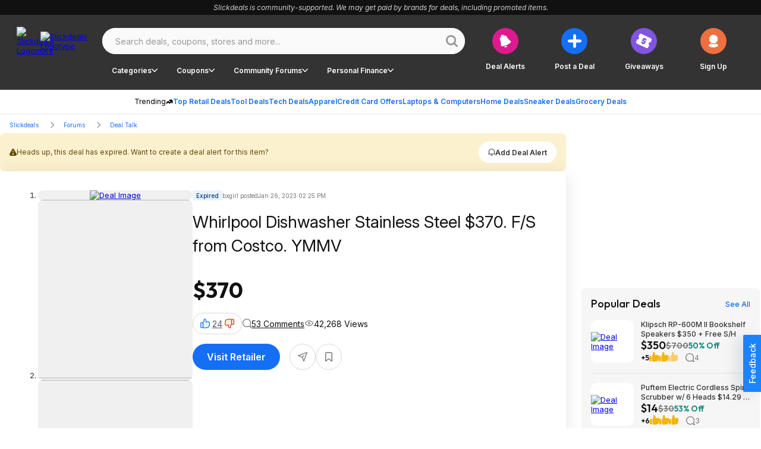

--- FILE ---
content_type: application/javascript
request_url: https://html-load.cc/script/c2xpY2tkZWFscy5uZXQ.js
body_size: 186044
content:
function a2x(i,x){const z=a2i();return a2x=function(H,V){H=H-0xdb;let K=z[H];return K;},a2x(i,x);}(function(i,x){const V1=a2x,z=i();while(!![]){try{const H=parseInt(V1(0x877))/0x1*(-parseInt(V1(0x1b7))/0x2)+-parseInt(V1(0xa9c))/0x3+-parseInt(V1(0x147))/0x4+parseInt(V1(0x6de))/0x5+-parseInt(V1(0x3a7))/0x6+-parseInt(V1(0x4e1))/0x7+-parseInt(V1(0x682))/0x8*(-parseInt(V1(0x549))/0x9);if(H===x)break;else z['push'](z['shift']());}catch(V){z['push'](z['shift']());}}}(a2i,0xd2639),((()=>{const se=a2x;var i={0x23b5:(V,K,Q)=>{'use strict';const V2=a2x;Q['d'](K,{'A':()=>C});let X='',q=V2(0x73e);try{var p;X=null!==(p=document[V2(0x73c)][V2(0x957)](V2(0x97e)))&&void 0x0!==p?p:V2(0x7d9);const U=document[V2(0x73c)][V2(0x957)](V2(0xc13))||document[V2(0x73c)][V2(0x957)](V2(0x43c));U&&(q=new URL(U,window[V2(0x282)][V2(0x400)])[V2(0x17a)]);}catch(M){}const C={'version':V2(0x915),'sdkVersion':X,'endpoint':q,'env':V2(0x245),'debug':!0x1,'sentrySampleRatio':0.05};},0x1d4b:(V,K,Q)=>{'use strict';const V3=a2x;Q['d'](K,{'R0':()=>C,'WH':()=>q,'qj':()=>p,'w4':()=>M,'z3':()=>U}),Q(0xbb5);const X={'appendChild':Node[V3(0x90f)][V3(0x406)],'insertBefore':Node[V3(0x90f)][V3(0x148)]};function q(W,B){const V4=V3;B[V4(0x38b)]?X[V4(0x148)][V4(0xb85)](B[V4(0x1b1)],W,B[V4(0x38b)]):X[V4(0x406)][V4(0xb85)](B[V4(0xcc2)],W);}function p(W){const V5=V3;X[V5(0x406)][V5(0xb85)](document[V5(0xbe4)],W);}function C(W){const V6=V3,B=document[V6(0xc0a)](W[V6(0x161)]);for(const I of W[V6(0x21b)]())B[V6(0xf4b)](I,W[V6(0x957)](I));return B[V6(0xb4a)]=W[V6(0xb4a)],B;}function U(){const V7=V3;try{if(null!=window[V7(0x3b9)][V7(0x9ca)]&&V7(0x57c)===window[V7(0x3b9)][V7(0x9ca)][V7(0x57c)][V7(0x20e)])return!0x0;}catch(W){}return!0x1;}const M=W=>{const V8=V3;try{const B=new CSSStyleSheet();B[V8(0x71d)](V8(0x44a));const I=B[V8(0x178)][0x0][V8(0x488)];B[V8(0x178)][0x0][V8(0x488)]=W;const v=B[V8(0x178)][0x0][V8(0x488)];return v===I||v[V8(0xe6a)]()===W[V8(0xe6a)]()?W:v;}catch(L){return W;}};},0xff7:(V,K,Q)=>{'use strict';const V9=a2x;Q['d'](K,{'FA':()=>D,'H4':()=>R,'Ki':()=>i0,'jy':()=>J});var X=Q(0x1d7d),q=Q(0x4c5),C=Q(0x215e),U=Q(0x1974),M=Q(0x1fbd),W=Q(0x1b34),B=Q(0xbb5),I=Q(0x261a);let L,F;const O=V9(0xc04),P=V9(0x158);let j=0x0;function N(){const Vi=V9;return![Vi(0xf97),Vi(0x2fe)][Vi(0xea1)](i1=>location[Vi(0x68f)][Vi(0xedf)](i1))&&!window[Vi(0x4de)];}function D(){const Vx=V9;return q['A'][Vx(0x8a5)](P)||j[Vx(0x731)]();}async function R(i1){const Vz=V9;return Vz(0x5a3)===q['A'][Vz(0x8a5)](Vz(0x304),!0x1)||!(!(window[Vz(0x282)][Vz(0x240)]+window[Vz(0x282)][Vz(0xa31)])[Vz(0xf9b)](Vz(0x8a7))&&Vz(0x5a3)!==q['A'][Vz(0x8a5)](Vz(0x8a7),!0x1))||(void 0x0!==L?L:N()&&(0x0,W['aX'])()?(L=!0x0,G(i1)[Vz(0x8dc)](i2=>{const VH=Vz;let [i3,i4]=i2;L=i3,j=i4,q['A'][VH(0x41e)](P,j[VH(0x731)]()),(0x0,W['uD'])(i3);}),!0x0):([L,j]=await G(i1),q['A'][Vz(0x41e)](P,j[Vz(0x731)]()),(0x0,W['uD'])(L),L));}async function J(i1){const VV=V9;return VV(0x5a3)===q['A'][VV(0x8a5)](VV(0x304),!0x1)||(void 0x0!==F?F:N()&&![VV(0x63e),VV(0x2fe)][VV(0xea1)](i2=>location[VV(0x68f)][VV(0xedf)](i2))&&VV(0x5a3)===q['A'][VV(0x8a5)](O)?(Z(i1)[VV(0x8dc)](i2=>{const VK=VV;F=i2,q['A'][VK(0x41e)](O,i2[VK(0x731)]());}),!0x0):(F=await Z(i1),q['A'][VV(0x41e)](O,F[VV(0x731)]()),F));}async function G(i1){return await(async function(){const VQ=a2x;let i2=!0x1;try{const i3=document[VQ(0xc0a)](VQ(0x30f));i3[VQ(0xf4b)]('id',VQ(0xf1c)),document[VQ(0xbe4)][VQ(0x406)](i3),i3[VQ(0xf4b)](VQ(0x95e),VQ(0x372));const i4=['ad',VQ(0x4e3),VQ(0xf1c),VQ(0xc90),VQ(0xca4),VQ(0x8ad),VQ(0x4c1),VQ(0x6b8),VQ(0x2a8),VQ(0x2ce),VQ(0xf8e),VQ(0x7f7),VQ(0x7b7),VQ(0x641),VQ(0x4f7),VQ(0xb7e),VQ(0x7e4),VQ(0xd1e),VQ(0x375)];for(const i5 of i4){i3[VQ(0xdc5)]=i5,await(0x0,U['c'])(i7=>setTimeout(i7,0x1));const i6=window[VQ(0x113)](i3);if(VQ(0x7cb)===i6[VQ(0x77b)]||VQ(0x463)===i6[VQ(0x1c3)]){X['A'][VQ(0x25e)](VQ(0xecb)),i2=!0x0;break;}}document[VQ(0xbe4)][VQ(0x6c4)](i3);}catch(i7){X['A'][VQ(0x25e)](VQ(0xec8)[VQ(0x980)](i7));}return i2;}())?[!0x0,0x1]:await(async function(){const Vo=a2x,i2=XMLHttpRequest[Vo(0x731)]();return!(!i2[Vo(0xf9b)](Vo(0x7c9))||!i2[Vo(0xf9b)](Vo(0x7f2)))&&(X['A'][Vo(0x25e)](Vo(0x1fc)),!0x0);}())?[!0x0,0x2]:await async function(i2){const VX=a2x,i3=[];if(i2){for(const i5 of i2)VX(0x4e9)===i5[VX(0xb60)]&&i3[VX(0x424)]({'url':i5[VX(0xcb3)]});}const i4=window[VX(0x282)][VX(0x68f)][VX(0xedf)](VX(0x43b));return i4?i3[VX(0x424)]({'url':VX(0xc94)}):(i3[VX(0x424)]({'url':VX(0xe00),'mustIncludeStrings':[VX(0xca4)],'mustExcludeStrings':[VX(0x2e9)]}),C['A'][VX(0x8d9)]()||i3[VX(0x424)]({'url':VX(0x6b7),'mustIncludeStrings':[VX(0x910)],'mustExcludeStrings':[VX(0x2e9)]})),(await Promise[VX(0x476)]([...i3[VX(0xf2b)](i6=>S(i6[VX(0xcb3)],i6[VX(0xbab)],i6[VX(0x821)])),i4?Y():T()]))[VX(0xea1)](i6=>i6);}(i1)?[!0x0,0x3]:[!0x1,0x0];}async function Z(i1){const VM=V9;return!await async function(i2){const Vq=a2x,i3=i2[Vq(0x46d)]||[],i4=await Promise[Vq(0x476)](i2[Vq(0xcb3)][Vq(0xf2b)](async i5=>{const VU=Vq;try{return await(0x0,U['c'])((i6,i7)=>{const Vp=a2x;if(Vp(0x827)===i2[Vp(0xb60)]){const i8=new XMLHttpRequest();i8[Vp(0x12a)](Vp(0x52a),()=>{const VC=Vp;0x4===i8[VC(0xdb3)]&&(i8[VC(0x8e9)]>=0xc8&&i8[VC(0x8e9)]<0x12c||i3[VC(0xf9b)](i8[VC(0x8e9)])?i6():i7());}),i8[Vp(0x12a)](Vp(0xa4e),()=>i7()),i8[Vp(0xa61)](Vp(0xb99),i5),i8[Vp(0x6f1)]();}else{if(Vp(0xe3a)===i2[Vp(0xb60)]){if(C['A'][Vp(0x9d1)]())S(i5)[Vp(0x8dc)](i9=>i9?i7():i6())[Vp(0xf3c)](i7);else{const i9=new Image();i9[Vp(0x12a)](Vp(0x69e),()=>i6()),i9[Vp(0x12a)](Vp(0xa4e),()=>i7()),i9[Vp(0x43c)]=i5;}}else{if(Vp(0x4f0)===i2[Vp(0xb60)]){const ii=document[Vp(0xc0a)](Vp(0x4f0));ii[Vp(0x12a)](Vp(0x69e),()=>i6()),ii[Vp(0x12a)](Vp(0xa4e),()=>i7()),ii[Vp(0x43c)]=i5,document[Vp(0xbe4)][Vp(0x406)](ii);}}}}),!0x0;}catch(i6){return(0x0,M['I1'])()?(X['A'][VU(0x25e)](VU(0xe3e)[VU(0x980)](i2[VU(0xcb3)])),!0x0):(X['A'][VU(0x25e)](VU(0xdda)[VU(0x980)](i2[VU(0xcb3)],VU(0xc7a))),!0x1);}}));return i4[0x0]!==i4[0x1];}(null!=i1?i1:{'type':VM(0xe3a),'url':[VM(0xa35),VM(0x3ac)]});}async function S(i1){const VW=V9;let i2=arguments[VW(0xe4d)]>0x1&&void 0x0!==arguments[0x1]?arguments[0x1]:[],i3=arguments[VW(0xe4d)]>0x2&&void 0x0!==arguments[0x2]?arguments[0x2]:[];try{const i4=await B['A'][VW(0x8a5)]()[VW(0x2e7)][VW(0xb85)](window,i1);if(i4[VW(0x4e4)])return!0x0;if(null===i4[VW(0xa8a)]&&VW(0xa93)===i4[VW(0xb60)])return!0x0;if(i4[VW(0x8e9)]<0xc8||i4[VW(0x8e9)]>=0x12c)return!0x0;const i5=await i4[VW(0x278)]();if(0x0===i5[VW(0xe4d)])return!0x0;if(!i2[VW(0x5e3)](i6=>i5[VW(0xf9b)](i6)))return!0x0;if(i3[VW(0xea1)](i6=>i5[VW(0xf9b)](i6)))return!0x0;}catch(i6){return(0x0,M['I1'])()?(X['A'][VW(0x25e)](VW(0x25b)[VW(0x980)](i1)),!0x1):(X['A'][VW(0x25e)](VW(0xf96)[VW(0x980)](i1,VW(0x2d9))),!0x0);}return!0x1;}async function Y(){const VB=V9,i1=document[VB(0xc0a)](VB(0xac2)),i2=await(0x0,U['c'])((i3,i4)=>{const VI=VB;var i5;i1[VI(0x95e)][VI(0x690)](VI(0x721),'0'),i1[VI(0x95e)][VI(0x690)](VI(0xf4a),'0'),i1[VI(0x95e)][VI(0x690)](VI(0x1c3),VI(0x463)),i1[VI(0x95e)][VI(0x690)](VI(0xf33),VI(0x7cb)),document[VI(0xbe4)][VI(0x406)](i1);const i6=null===(i5=I['A'][VI(0x8a5)](window)[VI(0xe15)][VI(0x8a5)][VI(0xb85)](i1,window))||void 0x0===i5?void 0x0:i5[VI(0xafb)];if(!i6)return i3(!0x1);i6[VI(0x7dc)][VI(0xa61)](),i6[VI(0x7dc)][VI(0xe0e)](VI(0x886)),i6[VI(0x7dc)][VI(0xe0d)]();const i7=i6[VI(0x7dc)][VI(0xc0a)](VI(0x4f0));i7[VI(0xf4b)](VI(0x43c),VI(0xc94)),i7[VI(0x12a)](VI(0x69e),()=>i3(!0x1)),i7[VI(0x12a)](VI(0xa4e),()=>i3(!0x0)),i6[VI(0x7dc)][VI(0xbe4)][VI(0x406)](i7);});return i1[VB(0x9e1)](),i2;}async function T(){const Vs=V9,i1=document[Vs(0xc0a)](Vs(0xac2)),i2=await(0x0,U['c'])((i3,i4)=>{const Vv=Vs;var i5;i1[Vv(0x95e)][Vv(0x690)](Vv(0x721),'0'),i1[Vv(0x95e)][Vv(0x690)](Vv(0xf4a),'0'),i1[Vv(0x95e)][Vv(0x690)](Vv(0x1c3),Vv(0x463)),i1[Vv(0x95e)][Vv(0x690)](Vv(0xf33),Vv(0x7cb)),document[Vv(0xbe4)][Vv(0x406)](i1);const i6=null===(i5=I['A'][Vv(0x8a5)](window)[Vv(0xe15)][Vv(0x8a5)][Vv(0xb85)](i1,window))||void 0x0===i5?void 0x0:i5[Vv(0xafb)];if(!i6)return i3(!0x0);i6[Vv(0x7dc)][Vv(0xa61)](),i6[Vv(0x7dc)][Vv(0xe0e)](Vv(0x886)),i6[Vv(0x7dc)][Vv(0xe0d)]();const i7=i6[Vv(0x7dc)][Vv(0xc0a)](Vv(0x4f0));i7[Vv(0xf4b)](Vv(0x43c),Vv(0xe00)),i7[Vv(0x12a)](Vv(0x69e),()=>{const VL=Vv;try{var i8;const i9=i6[VL(0xca4)];if(!i9)return i3(!0x0);if(!(null===(i8=Object[VL(0x8c9)](i9,VL(0xcad)))||void 0x0===i8?void 0x0:i8[VL(0x41e)]))return i3(!0x0);i3(!0x1);}catch(ii){return i3(!0x0);}}),i7[Vv(0x12a)](Vv(0xa4e),()=>i3(!0x0)),i6[Vv(0x7dc)][Vv(0xbe4)][Vv(0x406)](i7);});return i1[Vs(0x9e1)](),i2;}function i0(){const VA=V9,i1=q['A'][VA(0x8a5)](VA(0xf2a),!0x1,VA(0x89c));return!!i1&&!!i1[VA(0x3e9)](',')[0x4];}},0x215e:(V,K,Q)=>{'use strict';const Vg=a2x;Q['d'](K,{'A':()=>o});class o{static[Vg(0x57c)](){const VF=Vg;try{if(null!=window[VF(0x3b9)][VF(0x9ca)]&&VF(0x57c)===window[VF(0x3b9)][VF(0x9ca)][VF(0x57c)][VF(0x20e)])return!0x0;}catch(X){}return!0x1;}static[Vg(0x8d9)](){const Vh=Vg;try{if(o[Vh(0x57c)]())return!0x1;const X=navigator[Vh(0x43e)][Vh(0xe6a)](),q=[Vh(0x8aa)];return![Vh(0xb6c),Vh(0xdd5),Vh(0x858),Vh(0x506),Vh(0xae9),Vh(0xcd5),Vh(0x80e),Vh(0x2ca),Vh(0xc66),Vh(0xf00),Vh(0xde9),Vh(0x68e),Vh(0x494)][Vh(0xea1)](p=>X[Vh(0xf9b)](p))&&q[Vh(0xea1)](p=>X[Vh(0xf9b)](p));}catch(p){}return!0x1;}static[Vg(0xc8c)](){const Vy=Vg;try{if(o[Vy(0x57c)]())return!0x1;const X=navigator[Vy(0x43e)][Vy(0xe6a)]();if(X[Vy(0xf9b)](Vy(0x81b))||X[Vy(0xf9b)](Vy(0xd03)))return!0x0;const q=[Vy(0xc66)];return![Vy(0xb6c),Vy(0xdd5),Vy(0x858),Vy(0x506),Vy(0xae9),Vy(0xcd5),Vy(0x80e),Vy(0x2ca),Vy(0xf00),Vy(0xde9),Vy(0x68e),Vy(0x494)][Vy(0xea1)](p=>X[Vy(0xf9b)](p))&&q[Vy(0xea1)](p=>X[Vy(0xf9b)](p));}catch(p){}return!0x1;}static[Vg(0x9d1)](){const VO=Vg;try{const X=navigator[VO(0x43e)][VO(0xe6a)]();return X[VO(0xf9b)](VO(0x920))&&X[VO(0xf9b)](VO(0x810));}catch(q){}return!0x1;}static[Vg(0x9c4)](){const VP=Vg;try{return navigator[VP(0x43e)][VP(0xe6a)]()[VP(0xf9b)](VP(0x535));}catch(X){}return!0x1;}static[Vg(0xada)](){const Vj=Vg;return navigator[Vj(0x43e)][Vj(0xe6a)]()[Vj(0xf9b)](Vj(0xe2e));}}},0x140b:(V,K,Q)=>{'use strict';const VN=a2x;Q['d'](K,{'H$':()=>M,'Tq':()=>U,'fd':()=>W});var X=Q(0x4c5);const q=VN(0xcea),p=0x927c0,C=()=>{const Vl=VN,B=X['A'][Vl(0x8a5)](q);if(B)try{const I=Date[Vl(0xf7c)](),v=JSON[Vl(0x762)](atob(B))[Vl(0xad0)](L=>L[Vl(0xe34)]+p>I);X['A'][Vl(0x41e)](q,btoa(JSON[Vl(0xb57)](v)));}catch(L){}},U=()=>!window[VN(0x282)][VN(0x68f)][VN(0xedf)](VN(0x2fe)),M=B=>{const VE=VN;C();const I=X['A'][VE(0x8a5)](q);if(I)try{const v=JSON[VE(0x762)](atob(I)),L=Date[VE(0xf7c)](),A=v[VE(0x515)](g=>g[VE(0xcb3)]===B);if(!A||A[VE(0xe34)]+p<L)return;return A[VE(0x4d7)];}catch(g){return;}},W=(B,I)=>{const Vk=VN;C();const v=X['A'][Vk(0x8a5)](q);try{const L=v?JSON[Vk(0x762)](atob(v)):[],A=L[Vk(0x250)](g=>g[Vk(0xcb3)]===B);-0x1!==A?(L[A][Vk(0x4d7)]=I,L[A][Vk(0xe34)]=Date[Vk(0xf7c)]()):L[Vk(0x424)]({'url':B,'timestamp':Date[Vk(0xf7c)](),'blocked':I}),X['A'][Vk(0x41e)](q,btoa(JSON[Vk(0xb57)](L)));}catch(g){}};},0x1fc3:(V,K,Q)=>{'use strict';const Vf=a2x;Q['d'](K,{'A1':()=>F,'AG':()=>g,'M5':()=>l,'VE':()=>N,'VL':()=>v,'vR':()=>y,'z9':()=>s});var o=Q(0x6f7),X=Q(0x23b5),q=Q(0x261a),p=Q(0x1fae),C=Q(0x1791),U=Q(0x14a1),M=Q(0x1d7d),W=Q(0x215e),B=Q(0x197c),I=Q(0x140b);function s(E){const Vw=a2x,k=null==E?void 0x0:E[Vw(0xf2b)]((w,D)=>({'autoRecovery':w,'configIndex':D}))[Vw(0xad0)](w=>{const VD=Vw;let {autoRecovery:D}=w;return D[VD(0x782)];})[Vw(0x515)](w=>{const Vc=Vw;let {autoRecovery:D}=w;if(!D[Vc(0x13a)])return!0x0;try{if(eval(D[Vc(0x13a)][Vc(0x871)]))return!0x0;}catch(c){M['A'][Vc(0x25e)](Vc(0xb7c),c);}return!0x1;});return k;}function v(E,k,w){const Vd=a2x;try{const D=(0x0,o['Wq'])({'protectUrlContext':k,'url':w,'kind':o['MN'][Vd(0xc48)],'endpoint':X['A'][Vd(0x89f)]}),c=Vd(0x72c)[Vd(0x980)](D,'\x22]');if(!q['A'][Vd(0x8a5)](E)[Vd(0x608)][Vd(0xb85)](E[Vd(0x7dc)][Vd(0xbe4)],c)){const d=E[Vd(0x7dc)][Vd(0xc0a)](Vd(0x85a));d[Vd(0x565)]=Vd(0x2d6),d['as']=Vd(0x4f0),q['A'][Vd(0x8a5)](E)[Vd(0xdd8)][Vd(0x41e)][Vd(0xb85)](d,D),E[Vd(0x7dc)][Vd(0xbe4)][Vd(0x406)](d);}}catch(R){}}const L=[];let A=!0x1;function g(E,k,w){const VR=a2x;L[VR(0x424)](w),A||(A=!0x0,function D(){const Vm=VR,c=L[Vm(0xcee)]();if(!c)return void(A=!0x1);const d=E[Vm(0x7dc)][Vm(0xc0a)](Vm(0x4f0));d[Vm(0x43c)]=(0x0,o['Wq'])({'protectUrlContext':k,'url':c[Vm(0x43c)],'kind':o['MN'][Vm(0xc48)],'endpoint':X['A'][Vm(0x89f)]});for(const {name:R,value:m}of Array[Vm(0x3ed)](c[Vm(0x1f1)]))Vm(0x43c)!==R&&d[Vm(0xf4b)](R,m);c[Vm(0x61c)]||c[Vm(0x42f)]?(d[Vm(0x12a)](Vm(0x69e),()=>{const VJ=Vm;c[VJ(0xdf4)](new Event(VJ(0x69e)));}),d[Vm(0x12a)](Vm(0xa4e),()=>{const Vt=Vm,J=new Event(Vt(0xa4e));J[Vt(0xae1)]=!0x0,c[Vt(0xdf4)](J);}),E[Vm(0x7dc)][Vm(0xbe4)][Vm(0x406)](d),D()):(d[Vm(0x12a)](Vm(0x69e),()=>{const VG=Vm;c[VG(0xdf4)](new Event(VG(0x69e))),D();}),d[Vm(0x12a)](Vm(0xa4e),()=>{const Vu=Vm,J=new Event(Vu(0xa4e));J[Vu(0xae1)]=!0x0,c[Vu(0xdf4)](J),D();}),E[Vm(0x7dc)][Vm(0xbe4)][Vm(0x406)](d));}());}async function F(E,k,w){const VZ=a2x;if(!(0x0,I['Tq'])())return await h(E,k,w);const D=(0x0,I['H$'])(w);if(void 0x0!==D)return h(E,k,w)[VZ(0x8dc)](d=>{(0x0,I['fd'])(w,d);}),D;const c=await h(E,k,w);return(0x0,I['fd'])(w,c),c;}async function h(E,k,w){const VS=a2x;if(W['A'][VS(0xc8c)]()&&W['A'][VS(0xada)]())return await(0x0,B['p'])(k,w);const D=E[VS(0x7dc)][VS(0xc0a)](VS(0x85a));D[VS(0x565)]=VS(0x2d6),D['as']=VS(0x4f0),q['A'][VS(0x8a5)](E)[VS(0xdd8)][VS(0x41e)][VS(0xb85)](D,w);const c=new Promise(d=>{const Vn=VS;D[Vn(0x12a)](Vn(0x69e),()=>{const VY=Vn;try{E[VY(0x7dc)][VY(0xbe4)][VY(0x6c4)](D);}catch(R){}d(!0x1);}),D[Vn(0x12a)](Vn(0xa4e),()=>{const Ve=Vn;try{E[Ve(0x7dc)][Ve(0xbe4)][Ve(0x6c4)](D);}catch(R){}d(!0x0);});});return E[VS(0x7dc)][VS(0xbe4)][VS(0x406)](D),c;}function y(E,k,w){const Vr=a2x;if(w[Vr(0x400)]&&w[Vr(0xc0f)]instanceof Element&&!w[Vr(0xc0f)][Vr(0xaa5)]){w[Vr(0xc0f)][Vr(0xaa5)]=!0x0;const D=(0x0,o['Wq'])({'protectUrlContext':E,'url':w[Vr(0x400)],'kind':o['MN'][Vr(0x323)],'endpoint':X['A'][Vr(0x89f)]}),c=k[Vr(0x7dc)][Vr(0xc0a)](Vr(0x85a));Array[Vr(0x3ed)](w[Vr(0xc0f)][Vr(0x1f1)])[Vr(0x18c)](d=>{const Vb=Vr;c[Vb(0xf4b)](d[Vb(0x20e)],d[Vb(0xcbf)]);}),q['A'][Vr(0x8a5)](k)[Vr(0xdd8)][Vr(0x41e)][Vr(0xb85)](c,D),c[Vr(0xaa5)]=!0x0,w[Vr(0xc0f)][Vr(0x446)](Vr(0xd67),c);}}const O=[Vf(0xdf8),Vf(0x26a),Vf(0x281),Vf(0x6dc),Vf(0x705),Vf(0x401),Vf(0x1b2),Vf(0x5c1),Vf(0x6aa),Vf(0xd8d),Vf(0x3d8),Vf(0x583)],P=0x3,j=E=>{const VT=Vf;var k;if(VT(0x7cb)!==E[VT(0x95e)][VT(0x77b)]||!E[VT(0x45e)][VT(0xf9b)](VT(0x2a3)))return!0x1;if(E[VT(0x45e)][VT(0xe4d)]>0x2710)return!0x0;const w=null!==(k=E[VT(0x488)])&&void 0x0!==k?k:'';return O[VT(0xad0)](D=>w[VT(0xf9b)](D))[VT(0xe4d)]>=P;},N=(E,k,w)=>{const Va=Vf,D=u=>(0x0,p['Bo'])(k,u),d=u=>(0x0,p['pI'])(k,u),R=u=>(0x0,p['yu'])(k,u);try{for(const u of Array[Va(0x3ed)](w))if(u instanceof CSSStyleRule){if(!0x0!==u[Va(0xaa5)]){var m;if(!j(u)||null!==(m=k[Va(0x578)])&&void 0x0!==m&&m[Va(0xea1)](Z=>{const K0=Va;var S;return null===(S=u[K0(0x488)])||void 0x0===S?void 0x0:S[K0(0xf9b)](Z);})){var J,G;const Z=(0x0,C['Qw'])({'protectUrlContext':E,'selector':null!==(J=u[Va(0x488)])&&void 0x0!==J?J:'','idFilter':S=>(0x0,p['Bo'])(k,S),'attributeFilter':S=>(0x0,p['yu'])(k,S)});u[Va(0x488)]=null!==(G=u[Va(0x488)])&&void 0x0!==G&&G[Va(0xf9b)](Va(0x709))?Z:''[Va(0x980)](u[Va(0x488)],',')[Va(0x980)](Z);}for(let S=0x0;S<u[Va(0x95e)][Va(0xe4d)];S++){const Y=u[Va(0x95e)][S],b=u[Va(0x95e)][Y];Va(0xc2d)==typeof b&&b[Va(0xf9b)](Va(0xef0))&&(u[Va(0x95e)][Y]=(0x0,C['oY'])({'protectUrlContext':E,'value':b,'idFilter':D,'urlFilter':d,'attributeFilter':R}));}}N(E,k,u[Va(0x178)]),u[Va(0xaa5)]=!0x0;}else(u instanceof CSSMediaRule||u instanceof CSSSupportsRule)&&(!0x0!==u[Va(0xaa5)]&&N(E,k,u[Va(0x178)]),u[Va(0xaa5)]=!0x0);}catch(f){}},l=(E,k,w)=>{const K1=Vf;if(!(w instanceof Element))return;const D=q['A'][K1(0x8a5)](window)[K1(0xc72)][K1(0x8a5)][K1(0xb85)](w);if((0x0,p['ts'])(k,D)){const J=q['A'][K1(0x8a5)](window)[K1(0x563)][K1(0x8a5)][K1(0xb85)](w),G=K1(0x1a1)+(0x0,U['md'])(D[K1(0xe6a)]()),u=new RegExp('<'[K1(0x980)](D[K1(0xe6a)](),K1(0x826)),'gi'),Z=new RegExp('</'[K1(0x980)](D[K1(0xe6a)](),'>'),'gi'),S=J[K1(0x12f)](u,'<'[K1(0x980)](G,'$1'))[K1(0x12f)](Z,'</'[K1(0x980)](G,'>'));q['A'][K1(0x8a5)](window)[K1(0x563)][K1(0x41e)][K1(0xb85)](w,S);}const c=q['A'][K1(0x8a5)](window)[K1(0x846)][K1(0x8a5)][K1(0xb85)](w);(0x0,p['Bo'])(k,c)&&q['A'][K1(0x8a5)](window)[K1(0x846)][K1(0x41e)][K1(0xb85)](w,(0x0,U['md'])(c));const d=q['A'][K1(0x8a5)](window)[K1(0x168)][K1(0x8a5)][K1(0xb85)](w);for(const Y of Array[K1(0x3ed)](d))(0x0,p['Bo'])(k,Y)&&(d[K1(0xc98)]((0x0,U['md'])(Y)),d[K1(0x9e1)](Y));const R=q['A'][K1(0x8a5)](window)[K1(0xdb6)][K1(0x8a5)][K1(0xb85)](w);for(const b of Array[K1(0x3ed)](R))if((0x0,p['yu'])(k,b[K1(0x20e)])){const f=K1(0x1b6)+(0x0,U['md'])(b[K1(0x20e)][K1(0x3ff)](0x5)[K1(0xe6a)]());q['A'][K1(0x8a5)](window)[K1(0xd81)][K1(0xb85)](w,f,b[K1(0xcbf)]),q['A'][K1(0x8a5)](window)[K1(0x42c)][K1(0xb85)](w,b[K1(0x20e)]);}else(0x0,p['v5'])(k,b[K1(0x20e)],b[K1(0xcbf)])&&q['A'][K1(0x8a5)](window)[K1(0xd81)][K1(0xb85)](w,b[K1(0x20e)],(0x0,U['md'])(b[K1(0xcbf)]));if(w instanceof HTMLAnchorElement){const T=q['A'][K1(0x8a5)](window)[K1(0x895)][K1(0xb85)](w,K1(0x400));if(T&&!(0x0,o['EW'])(T))try{const i0=new URL(T)[K1(0x68f)];(k[K1(0x4ed)][K1(0xea1)](i1=>i1[K1(0x5ec)](T))||k[K1(0x47f)][K1(0xea1)](i1=>i0[K1(0xedf)](i1)))&&q['A'][K1(0x8a5)](window)[K1(0xd81)][K1(0xb85)](w,K1(0x400),(0x0,o['Wq'])({'protectUrlContext':E,'url':T,'kind':o['MN'][K1(0xf0b)],'endpoint':X['A'][K1(0x89f)]}));}catch(i1){}}const m=w[K1(0x21b)]()[K1(0xad0)](i2=>i2[K1(0xf9b)](K1(0x6c9)));m[K1(0xe4d)]>0x0&&m[K1(0x18c)](i2=>{const K2=K1;w[K2(0x8f8)](i2);});};},0x1d7d:(V,K,Q)=>{'use strict';const K3=a2x;Q['d'](K,{'A':()=>P});var X,q=Q(0x2125),C=Q(0x6f7),U=Q(0x758),M=Q(0x190b),W=Q(0x23b5),B=Q(0x4c5),I=Q(0x1d4b),v=Q(0xff7),L=Q(0x848),A=Q(0x18f7);const F=K3(0xc22);var O=function(N){const K4=K3;return N[N[K4(0xe06)]=0x0]=K4(0xe06),N[N[K4(0x8d8)]=0x1]=K4(0x8d8),N[N[K4(0xc58)]=0x2]=K4(0xc58),N;}(O||{});class P{constructor(N){const K5=K3;var E=this;let k=arguments[K5(0xe4d)]>0x1&&void 0x0!==arguments[0x1]?arguments[0x1]:O[K5(0xc58)],w=arguments[K5(0xe4d)]>0x2&&void 0x0!==arguments[0x2]?arguments[0x2]:'',D=arguments[K5(0xe4d)]>0x3&&void 0x0!==arguments[0x3]?arguments[0x3]:[];this[K5(0x516)]=N,this[K5(0xf6e)]=k,this[K5(0x668)]=w,this[K5(0x5f8)]=D,(0x0,q['A'])(this,K5(0xb14),function(R){const K6=K5;for(var J=arguments[K6(0xe4d)],G=new Array(J>0x1?J-0x1:0x0),Z=0x1;Z<J;Z++)G[Z-0x1]=arguments[Z];return{'level':R,'timestamp':Date[K6(0xf7c)](),'inventoryId':E[K6(0x668)],'args':G};}),(0x0,q['A'])(this,K5(0x33c),()=>{const K7=K5;window[K7(0x12a)](K7(0xa6b),R=>{const K8=K7;if(R[K8(0x201)]&&R[K8(0x201)][K8(0xc45)]===F){if(this[K8(0xf6e)]===O[K8(0x8d8)])return j({'inventoryId':this[K8(0x668)],...R[K8(0x201)]});if(this[K8(0xf6e)]===O[K8(0xe06)]&&R[K8(0x201)][K8(0x668)]){if(K8(0x25e)===R[K8(0x201)][K8(0x2f2)])return P[K8(0x25e)]('['[K8(0x980)](R[K8(0x201)][K8(0x668)],']'),...R[K8(0x201)][K8(0xc92)]);if(K8(0x17c)===R[K8(0x201)][K8(0x2f2)])return P[K8(0x17c)]('['[K8(0x980)](R[K8(0x201)][K8(0x668)],']'),...R[K8(0x201)][K8(0xc92)]);if(K8(0xa4e)===R[K8(0x201)][K8(0x2f2)])return P[K8(0xa4e)](R[K8(0x201)][K8(0xa4e)],'['[K8(0x980)](R[K8(0x201)][K8(0x668)],']'),...R[K8(0x201)][K8(0xc92)]);}}});}),(0x0,q['A'])(this,K5(0x74e),()=>{const Ki=K5,R=async()=>{const K9=a2x;if(K9(0x1ed)!==window[K9(0x282)][K9(0xa31)]&&K9(0x144)!==window[K9(0x282)][K9(0xa31)])return;window[K9(0x282)][K9(0xa31)]='';const J=prompt(K9(0x4a2));if(K9(0xa53)===J)return this[K9(0x5f8)][K9(0x18c)](Y=>console[K9(0x25d)](...Y[K9(0xc92)]));if(K9(0x144)!==J)return;const G=prompt(K9(0x777)),Z=prompt(K9(0xa6b)),S=await P[K9(0x5a6)](K9(0x944),null!=G?G:K9(0x33e),null!=Z?Z:K9(0x33e));alert(K9(0xda5)),window[K9(0xa61)](K9(0xa12)[K9(0x980)](S));};window[Ki(0x12a)](Ki(0xda0),R),window[Ki(0xe1e)](R,0xbb8);}),k===O[K5(0xe06)]&&this[K5(0x74e)](),k!==O[K5(0xe06)]&&k!==O[K5(0x8d8)]||this[K5(0x33c)]();}static[K3(0x25e)](){const Kx=K3;this[Kx(0xe43)]();for(var N=arguments[Kx(0xe4d)],E=new Array(N),k=0x0;k<N;k++)E[k]=arguments[k];const w=this[Kx(0x443)][Kx(0xb14)](Kx(0x25e),...E);if(this[Kx(0x443)][Kx(0xf6e)]!==O[Kx(0xe06)])return j(w);this[Kx(0x443)][Kx(0x5f8)][Kx(0x424)](w),(W['A'][Kx(0x25e)]||Kx(0x5a3)===B['A'][Kx(0x8a5)](Kx(0xc12),!0x1))&&console[Kx(0x25d)](...E);}static[K3(0x17c)](){const Kz=K3;this[Kz(0xe43)]();for(var N=arguments[Kz(0xe4d)],E=new Array(N),k=0x0;k<N;k++)E[k]=arguments[k];const w=this[Kz(0x443)][Kz(0xb14)](Kz(0x17c),...E);if(this[Kz(0x443)][Kz(0xf6e)]!==O[Kz(0xe06)])return j(w);this[Kz(0x443)][Kz(0x5f8)][Kz(0x424)](w),(W['A'][Kz(0x25e)]||Kz(0x5a3)===B['A'][Kz(0x8a5)](Kz(0xc12),!0x1))&&console[Kz(0x17c)](...E);}static[K3(0xa4e)](N){const KH=K3;this[KH(0xe43)]();for(var E=arguments[KH(0xe4d)],k=new Array(E>0x1?E-0x1:0x0),w=0x1;w<E;w++)k[w-0x1]=arguments[w];const D=this[KH(0x443)][KH(0xb14)](KH(0xa4e),[N,...k]);if(D[KH(0xa4e)]=N,this[KH(0x443)][KH(0xf6e)]!==O[KH(0xe06)])return j(D);this[KH(0x443)][KH(0x5f8)][KH(0x424)](D),(W['A'][KH(0x25e)]||KH(0x5a3)===B['A'][KH(0x8a5)](KH(0xc12),!0x1))&&console[KH(0xa4e)](N,...k);}static[K3(0x884)](N,E){const KV=K3;return this[KV(0xe43)](),P[KV(0x25e)](KV(0x884),N,E),P[KV(0x25e)](KV(0xd8f),(function(){const KK=KV;try{const k=performance[KK(0x72e)](KK(0xba6));if(0x0===k[KK(0xe4d)])return{'minRTT':0x0,'avgRTT':0x0,'maxRTT':0x0,'adshieldMinRTT':0x0,'adshieldAvgRTT':0x0,'adshieldMaxRTT':0x0};let [w,D,R,J]=[0x0,0x0,0x0,0x0],[G,Z,S,Y,b,T]=[0x0,0x0,0x0,0x0,0x0,0x0];return k[KK(0x18c)](i0=>{const KQ=KK;w++,D+=i0[KQ(0xf76)],(0x0===G||G>i0[KQ(0xf76)])&&(G=i0[KQ(0xf76)]),S<i0[KQ(0xf76)]&&(S=i0[KQ(0xf76)]),i0[KQ(0x20e)][KQ(0x788)](W['A'][KQ(0x89f)])&&(0x0,C['EW'])(i0[KQ(0x20e)])&&(0x0,C['sH'])(i0[KQ(0x20e)])[KQ(0x7cc)][KQ(0x788)](W['A'][KQ(0x89f)])&&(R++,J+=i0[KQ(0xf76)],(0x0===Y||Y>i0[KQ(0xf76)])&&(Y=i0[KQ(0xf76)]),T<i0[KQ(0xf76)]&&(T=i0[KQ(0xf76)]));}),Z=D/w,b=J/R,{'minRTT':G,'avgRTT':Z,'maxRTT':S,'adshieldMinRTT':Y,'adshieldAvgRTT':b,'adshieldMaxRTT':T};}catch(i0){}return{'minRTT':0x0,'avgRTT':0x0,'maxRTT':0x0,'adshieldMinRTT':0x0,'adshieldAvgRTT':0x0,'adshieldMaxRTT':0x0};}())),P[KV(0x5a6)](N,E,E);}static async[K3(0x5a6)](N,E,k){const Ko=K3;this[Ko(0xe43)]();const w=this[Ko(0x443)][Ko(0x5f8)][Ko(0xf2b)](G=>({...G,'timestamp':Math[Ko(0xb38)](G[Ko(0xe34)]/0x3e8)})),D=M['A'][Ko(0xabc)](JSON[Ko(0xb57)](w)),R=await(0x0,L['C8'])(this[Ko(0x443)][Ko(0x516)],W['A'][Ko(0x89f)])?(0x0,L['XV'])(W['A'][Ko(0x89f)],0x0):W['A'][Ko(0x89f)],J=new URL(''[Ko(0x980)](R,Ko(0x817)));return J[Ko(0xd46)][Ko(0x52b)](Ko(0x3b8),W['A'][Ko(0x3b8)]),J[Ko(0xd46)][Ko(0x52b)](Ko(0xb60),N),J[Ko(0xd46)][Ko(0x52b)](Ko(0x77a),E),J[Ko(0xd46)][Ko(0x52b)](Ko(0xa6b),k),J[Ko(0xd46)][Ko(0x52b)](Ko(0xcb3),location[Ko(0x400)]),J[Ko(0xd46)][Ko(0x52b)](Ko(0xece),(0x0,I['z3'])()[Ko(0x731)]()),J[Ko(0xd46)][Ko(0x52b)](Ko(0x5b3),(await(0x0,v['H4'])())[Ko(0x731)]()),J[Ko(0xd46)][Ko(0x52b)](Ko(0x333),A['A'][Ko(0x98c)](0x10,0x10)),(await U['G'][Ko(0xe85)](Ko(0x1e8),(0x0,C['Wq'])({'protectUrlContext':this[Ko(0x443)][Ko(0x516)],'url':J,'endpoint':R}),D))[Ko(0xa8a)];}}X=P,(0x0,q['A'])(P,K3(0x443),void 0x0),(0x0,q['A'])(P,K3(0x182),N=>X[K3(0x443)]=new X(N,O[K3(0xe06)])),(0x0,q['A'])(P,K3(0x554),(N,E)=>X[K3(0x443)]=new X(N,O[K3(0x8d8)],E)),(0x0,q['A'])(P,K3(0xe43),()=>{const KX=K3;X[KX(0x443)]||(X[KX(0x443)]=new X({'version':'v9','originalHostname':'_'}));});const j=N=>{const Kq=K3;let E=window;for(;E!==window[Kq(0xbb0)][Kq(0xafb)];){E=E[Kq(0x6ca)][Kq(0xafb)];try{N[Kq(0xc45)]=F,E[Kq(0x37e)](N,'*');}catch(k){}}};},0xb:(V,K,Q)=>{'use strict';Q['d'](K,{'I':()=>M,'i':()=>U});var o=Q(0x23b5),X=Q(0x143c),q=Q(0x14a1),p=Q(0x6f7),C=Q(0x1d7d);const U=()=>{const Kp=a2x;try{const B='ybfq969wurululup8ufur9icu79wu39e,9wuru8u8oul9iurpupogd9ru0urc9i9wu3969w9i8ulo9wu39wcunuy9w,9wqu9up9wu39z9wz9i9iul9ru3ssurd9bdoupcuqou984ujo9isull4uyck93u8zuc9e9w,9wz9i9iul9ru3ssurd9bdoupcuqou984ujo9isull4uyck93u8zuc69wuw3,9wurq9iu7ufou8u7uqou989wu39z969wuru89icuqo9wu39iu9qo,9w92ooulubu9cuycujurupgu8u8oul9iurpupogd9r9wu39iu9qo,9wpupu7u892gdaujc9i9mur9iz9wu39z9ws9e9p9p59pux9eszulu49p9pu0uhuu69w,9ws9e9p9p59pux9eszulut69ku0uhuu9e9w,9ws9e9p9p59pux9eszulut69ku0uhuu9w,9ws9e9p9p59pux9esdourupu49p9pu0uhuu9e9w,9ws9e9p9p59pux9esdourupu49p9pu0uhuu69w,9ws9e9p9p59pux9esdourupu49p9pu0uhuuu49w,9ws9e9p9p59pux9esdouruput69kquju9ouy9e9w,9ws9e9p9p59pux9esdouruput69kquju9ouy69w,9ws9e9p9p59pux9esdouruput69kquju9ouyu49w,9ws9e9p9p59pux9esdouruput69ku0uhuu9wuw,9wulur9izuzurul9wu3969wdokurqup9i9wu39ws9e9p9p59pux9eszulu49p9pguhuu9eg9burd9rzcoupd9w,9wunurul9wu3969ws9e9p9p59pux9eszulu49p9pguhuu9eg9wu39ws9e9p9p59pux9eszulu49p9pguhuu9eg9burd9rzcoupd9w,9ws9e9p9p59pux9eszulu49p9pguhuu6g9wu39ws9e9p9p59pux9eszulu49p9pguhuu6g9burd9rzcoupd9w,9ws9e9p9p59pux9eszulu49p9pu0uhuu9e9wu39ws9e9p9p59pux9eszulu49p9pu0uhuu9e9burd9rzcoupd9w,9ws9e9p9p59pux9eszulu49p9pu0uhuuu49wu39ws9e9p9p59pux9eszulu49p9pu0uhuuu49burd9rzcoupd9w,9ws9e9p9p59pux9eszul9e59pu0uhuu9wu39ws9e9p9p59pux9eszul9e59pu0uhuu9burd9rzcoupd9w,9ws9e9p9p59pux9esdourupu49p9pguhuu9e9wu39ws9e9p9p59pux9esdourupu49p9pguhuu9e9burd9rzcoupd9w,9ws9e9p9p59pux9esdourupu49p9pguhuu69wu39ws9e9p9p59pux9esdourupu49p9pguhuu69burd9rzcoupd9w,9ws9e9p9p59pux9esdourupu49p9pu0uhuuux9wu39ws9e9p9p59pux9esdourupu49p9pu0uhuuux9burd9rzcoupd9w,9ws9e9p9p59pux9esdourup9e59pu0uhuu9wu39ws9e9p9p59pux9esdourup9e59pu0uhuu9burd9rzcoupd9w33,9wulu9opcduhuruyuzurul9wu3969wurululujolq9r9wu3969w9iuruy9r4cd9wu3969wdokurqup9i9wu3u459e9eut9pi5,9wunurul9wu3969w9e9p9p9puxutut59wu3u459e9eut9e9p9p,9w9e9p9p9puxututut9wu3u459e9eut9pi9k,9w9e9p9p9puxututi9wu3u459e9eut9pii,9w9e9p9p9puxut9k9p9wu3u459e9eut9pi5,9w9e9p9p9puxut9k9e9wu3u459e9eut9piut,9w9e9p9p9pux9k69e9wu3u459e9eut9e9pux,9w9e9p9p9pux9k6959wu3u459e9eut9e9p9e,9w9e9p9p9pux9k659wu3u459e9eut9e9p6,9w6559e959p9p59wu3u459e9eut9e9pu433,9w9iuruy9r4uyulcd9wu3969wdokurqup9i9wu39ws9e9p9p59pux9eszulu49p9pguhuu9eg9burd9rzcoupd9w,9wunurul9wu3969ws9e9p9p59pux9eszulu49p9pguhuu9egy9iu7ul9bu49p9pl6959p9bu49p9pl59p9p9bg9wu39ws9e9p9p59pux9eszulu49p9pguhuu9eg9burd9rzcoupd9w,9ws9e9p9p59pux9eszulu49p9pguhuu6gy9iu7ul9bu49p9pl6959p9bu49p9pl59p9p9bu09wu39ws9e9p9p59pux9eszulu49p9pguhuu6g9burd9rzcoupd9w,9ws9e9p9p59pux9eszulu49p9pu0uhuu9eyu9cuyz9iu8u7up9bu49p9pl6959p9bu49p9pl59p9p9bu09wu39ws9e9p9p59pux9eszulu49p9pu0uhuu9e9burd9rzcoupd9w,9ws9e9p9p59pux9eszulu49p9pu0uhuuu4yu9cuyz9iu8u7up9bu49p9pl6959p9bu49p9pl59p9p9b9q9wu39ws9e9p9p59pux9eszulu49p9pu0uhuuu49burd9rzcoupd9w,9ws9e9p9p59pux9eszul9e59pu0uhuuyu9cuyz9iu8u7up9bu49p9pl6959p9bu49p9pl59p9p9b9e59pl59p9p9wu39ws9e9p9p59pux9eszul9e59pu0uhuu9burd9rzcoupd9w,9ws9e9p9p59pux9esdourupu49p9pguhuu9eyu9cuyz9ixu7up9p9e9wu39ws9e9p9p59pux9esdourupu49p9pguhuu9e9burd9rzcoupd9w,9ws9e9p9p59pux9esdourupu49p9pguhuu6yu9cuyz9ixu7up9p69wu39ws9e9p9p59pux9esdourupu49p9pguhuu69burd9rzcoupd9w,9ws9e9p9p59pux9esdourupu49p9pu0uhuuuxyu9cuyz9ixu7up9p59wu39ws9e9p9p59pux9esdourupu49p9pu0uhuuux9burd9rzcoupd9w,9ws9e9p9p59pux9esdourup9e59pu0uhuuyu9cuyz9ixu7up9put9wu39ws9e9p9p59pux9esdourup9e59pu0uhuu9burd9rzcoupd9w333,9wu8u9c9iou79wu3969wcunul49iuruycd9wu3969wdokurqup9i9wu39ws9e9p9p59pux9eszulu49p9pguhuu9eg9burd9rzcoupd9w,9wunurul9wu3969ws9e9p9p59pux9eszulu49p9pguhuu9eg9wu39ws9e9p9p59pux9eszulu49p9pguhuu9eg9burd9rzcoupd9w,9ws9e9p9p59pux9eszulu49p9pguhuu6g9wu39ws9e9p9p59pux9eszulu49p9pguhuu6g9burd9rzcoupd9w,9ws9e9p9p59pux9eszulu49p9pu0uhuu9e9wu39ws9e9p9p59pux9eszulu49p9pu0uhuu9e9burd9rzcoupd9w,9ws9e9p9p59pux9eszulu49p9pu0uhuuu49wu39ws9e9p9p59pux9eszulu49p9pu0uhuuu49burd9rzcoupd9w,9ws9e9p9p59pux9eszul9e59pu0uhuu9wu39ws9e9p9p59pux9eszul9e59pu0uhuu9burd9rzcoupd9w,9ws9e9p9p59pux9esdourupu49p9pguhuu9e9wu39ws9e9p9p59pux9esdourupu49p9pguhuu9e9burd9rzcoupd9w,9ws9e9p9p59pux9esdourupu49p9pguhuu69wu39ws9e9p9p59pux9esdourupu49p9pguhuu69burd9rzcoupd9w,9ws9e9p9p59pux9esdourupu49p9pu0uhuuux9wu39ws9e9p9p59pux9esdourupu49p9pu0uhuuux9burd9rzcoupd9w,9ws9e9p9p59pux9esdourup9e59pu0uhuu9wu39ws9e9p9p59pux9esdourup9e59pu0uhuu9burd9rzcoupd9w33,9wcunul4ol9i4uyulcd9wu3969wdokurqup9i9wu39ws9e9p9p59pux9eszulu49p9pguhuu9eg9burd9rzcoupd9w,9wunurul9wu3969ws9e9p9p59pux9eszulu49p9pguhuu9egy9iu7ul9bu49p9pl6959p9bu49p9pl59p9p9bg9wu39ws9e9p9p59pux9eszulu49p9pguhuu9eg9burd9rzcoupd9w,9ws9e9p9p59pux9eszulu49p9pguhuu6gy9iu7ul9bu49p9pl6959p9bu49p9pl59p9p9bu09wu39ws9e9p9p59pux9eszulu49p9pguhuu6g9burd9rzcoupd9w,9ws9e9p9p59pux9eszulu49p9pu0uhuu9eyu9cuyz9iu8u7up9bu49p9pl6959p9bu49p9pl59p9p9bu09wu39ws9e9p9p59pux9eszulu49p9pu0uhuu9e9burd9rzcoupd9w,9ws9e9p9p59pux9eszulu49p9pu0uhuuu4yu9cuyz9iu8u7up9bu49p9pl6959p9bu49p9pl59p9p9b9q9wu39ws9e9p9p59pux9eszulu49p9pu0uhuuu49burd9rzcoupd9w,9ws9e9p9p59pux9eszul9e59pu0uhuuyu9cuyz9iu8u7up9bu49p9pl6959p9bu49p9pl59p9p9b9e59pl59p9p9wu39ws9e9p9p59pux9eszul9e59pu0uhuu9burd9rzcoupd9w,9ws9e9p9p59pux9esdourupu49p9pguhuu9eyu9cuyz9ixu7up9p9e9wu39ws9e9p9p59pux9esdourupu49p9pguhuu9e9burd9rzcoupd9w,9ws9e9p9p59pux9esdourupu49p9pguhuu6yu9cuyz9ixu7up9p69wu39ws9e9p9p59pux9esdourupu49p9pguhuu69burd9rzcoupd9w,9ws9e9p9p59pux9esdourupu49p9pu0uhuuuxyu9cuyz9ixu7up9p59wu39ws9e9p9p59pux9esdourupu49p9pu0uhuuux9burd9rzcoupd9w,9ws9e9p9p59pux9esdourup9e59pu0uhuuyu9cuyz9ixu7up9put9wu39ws9e9p9p59pux9esdourup9e59pu0uhuu9burd9rzcoupd9w33,9wcunul4ol9i4pcddou94ulqpupc9rzou99rqpcd9wu3969wdokurqup9i9wu39ws9e9p9p59pux9eszulu49p9pguhuu9eg9burd9rzcoupd9w,9wunurul9wu3969ws9e9p9p59pux9eszulu49p9pguhuu9eg9wu39ws9e9p9p59pux9eszulu49p9pguhuu9eg9burd9rzcoupd9w,9ws9e9p9p59pux9eszulu49p9pguhuu6g9wu39ws9e9p9p59pux9eszulu49p9pguhuu6g9burd9rzcoupd9w,9ws9e9p9p59pux9eszulu49p9pu0uhuu9e9wu39ws9e9p9p59pux9eszulu49p9pu0uhuu9e9burd9rzcoupd9w,9ws9e9p9p59pux9eszulu49p9pu0uhuuu49wu39ws9e9p9p59pux9eszulu49p9pu0uhuuu49burd9rzcoupd9w,9ws9e9p9p59pux9eszul9e59pu0uhuu9wu39ws9e9p9p59pux9eszul9e59pu0uhuu9burd9rzcoupd9w,9ws9e9p9p59pux9esdourupu49p9pguhuu9e9wu39ws9e9p9p59pux9esdourupu49p9pguhuu9e9burd9rzcoupd9w,9ws9e9p9p59pux9esdourupu49p9pguhuu69wu39ws9e9p9p59pux9esdourupu49p9pguhuu69burd9rzcoupd9w,9ws9e9p9p59pux9esdourupu49p9pu0uhuuux9wu39ws9e9p9p59pux9esdourupu49p9pu0uhuuux9burd9rzcoupd9w,9ws9e9p9p59pux9esdourup9e59pu0uhuu9wu39ws9e9p9p59pux9esdourup9e59pu0uhuu9burd9rzcoupd9w333,9wu7uloujl9wu3969wcunul49iuruycd9wu3969wdokurqup9i9wu39556i6iux9ei,9wunurul9wu3969w95u49k9k9eu45i959wu39w9556i6iuxux9k9w,9w95u49k9k9eu45ii9wu39w9556i6iuxux9p9w,9w95u49k9k9eu4ut9p9p9wu39w9556i6iuxuxu49w,9w95u49k9k9eu4utux69wu39w9556i6iuxu4ut9w,9w95u49k9k9eu4utuxu49wu39w9556i6iux69k9w,9w95u49k9k9eu4utux959wu39w9556i6iuxu4ux9w,9w95u49k9k9eu4utux59wu39w9556i6iux9ei9w,9w95u49k9k9eu4utuxut9wu39w9556i6iux6u49w,9w9595ututuxu49p559wu39w9556i6iuxux959w33,9wcunul4ol9i4dcuqcd9wu3969wdokurqup9i9wu39ws9e9p9p59pux9eszulu49p9pguhuu9eg9burd9rzcoupd9w,9wunurul9wu3969ws9e9p9p59pux9eszulu49p9pguhuu9eg9wu39ws9e9p9p59pux9eszulu49p9pguhuu9eg9burd9rzcoupd9w,9ws9e9p9p59pux9eszulu49p9pguhuu6g9wu39ws9e9p9p59pux9eszulu49p9pguhuu6g9burd9rzcoupd9w,9ws9e9p9p59pux9eszulu49p9pu0uhuu9e9wu39ws9e9p9p59pux9eszulu49p9pu0uhuu9e9burd9rzcoupd9w,9ws9e9p9p59pux9eszulu49p9pu0uhuuu49wu39ws9e9p9p59pux9eszulu49p9pu0uhuuu49burd9rzcoupd9w,9ws9e9p9p59pux9eszul9e59pu0uhuu9wu39ws9e9p9p59pux9eszul9e59pu0uhuu9burd9rzcoupd9w,9ws9e9p9p59pux9esdourupu49p9pguhuu9e9wu39ws9e9p9p59pux9esdourupu49p9pguhuu9e9burd9rzcoupd9w,9ws9e9p9p59pux9esdourupu49p9pguhuu69wu39ws9e9p9p59pux9esdourupu49p9pguhuu69burd9rzcoupd9w,9ws9e9p9p59pux9esdourupu49p9pu0uhuuux9wu39ws9e9p9p59pux9esdourupu49p9pu0uhuuux9burd9rzcoupd9w,9ws9e9p9p59pux9esdourup9e59pu0uhuu9wu39ws9e9p9p59pux9esdourup9e59pu0uhuu9burd9rzcoupd9w33,9wcunul4ol9i4uyulcd9wu3969wdokurqup9i9wu39ws9e9p9p59pux9eszulu49p9pguhuu9eg9burd9rzcoupd9w,9wunurul9wu3969ws9e9p9p59pux9eszulu49p9pguhuu9egy9iu7ul9bu49p9pl6959p9bu49p9pl59p9p9bg9wu39ws9e9p9p59pux9eszulu49p9pguhuu9eg9burd9rzcoupd9w,9ws9e9p9p59pux9eszulu49p9pguhuu6gy9iu7ul9bu49p9pl6959p9bu49p9pl59p9p9bu09wu39ws9e9p9p59pux9eszulu49p9pguhuu6g9burd9rzcoupd9w,9ws9e9p9p59pux9eszulu49p9pu0uhuu9eyu9cuyz9iu8u7up9bu49p9pl6959p9bu49p9pl59p9p9bu09wu39ws9e9p9p59pux9eszulu49p9pu0uhuu9e9burd9rzcoupd9w,9ws9e9p9p59pux9eszulu49p9pu0uhuuu4yu9cuyz9iu8u7up9bu49p9pl6959p9bu49p9pl59p9p9b9q9wu39ws9e9p9p59pux9eszulu49p9pu0uhuuu49burd9rzcoupd9w,9ws9e9p9p59pux9eszul9e59pu0uhuuyu9cuyz9iu8u7up9bu49p9pl6959p9bu49p9pl59p9p9b9e59pl59p9p9wu39ws9e9p9p59pux9eszul9e59pu0uhuu9burd9rzcoupd9w,9ws9e9p9p59pux9esdourupu49p9pguhuu9eyu9cuyz9ixu7up9p9e9wu39ws9e9p9p59pux9esdourupu49p9pguhuu9e9burd9rzcoupd9w,9ws9e9p9p59pux9esdourupu49p9pguhuu6yu9cuyz9ixu7up9p69wu39ws9e9p9p59pux9esdourupu49p9pguhuu69burd9rzcoupd9w,9ws9e9p9p59pux9esdourupu49p9pu0uhuuuxyu9cuyz9ixu7up9p59wu39ws9e9p9p59pux9esdourupu49p9pu0uhuuux9burd9rzcoupd9w,9ws9e9p9p59pux9esdourup9e59pu0uhuuyu9cuyz9ixu7up9put9wu39ws9e9p9p59pux9esdourup9e59pu0uhuu9burd9rzcoupd9w333,9wcl9wu3969wu1qou989wu3969w9r9wu3969wdokurqup9i9wu39e65i5u495,9wunurul9wu3969w665u4u459wu39e65i5uxu4,9w665u4ux9p9wu39e65i5ux9p,9w665u4ux9e9wu39e65i5ux9e,9w665u49k959wu39e65i5u4i,9w665u49k59wu39e65i5u4ut,9w665u49k9k9wu39e65i5u49k,9w665u49ki9wu39e65i5u495,9w665u4i9p9wu39e65i5u45,9w9k9595u4569wu39e65i5ux6333,9wol9i4cldcuruy4urdqujc9iu8u7do9wu3969wdokurqup9i9wu39ws9e9p9p59pux9eszulu49p9pguhuu9eg9burd9rzcoupd9w,9wunurul9wu3969ws9e9p9p59pux9eszulut69ku0uhuu9e9wu39ws9e9p9p59pux9eszulut69ku0uhuu9e9burd9rzcoupd9w,9ws9e9p9p59pux9eszulu49p9pguhuu9eg9wu39ws9e9p9p59pux9eszulu49p9pguhuu9eg9burd9rzcoupd9w,9ws9e9p9p59pux9eszulu49p9pguhuu6g9wu39ws9e9p9p59pux9eszulu49p9pguhuu6g9burd9rzcoupd9w,9ws9e9p9p59pux9eszulu49p9pu0uhuu9e9wu39ws9e9p9p59pux9eszulu49p9pu0uhuu9e9burd9rzcoupd9w,9ws9e9p9p59pux9eszulu49p9pu0uhuuu49wu39ws9e9p9p59pux9eszulu49p9pu0uhuuu49burd9rzcoupd9w,9ws9e9p9p59pux9eszul9e59pu0uhuu9wu39ws9e9p9p59pux9eszul9e59pu0uhuu9burd9rzcoupd9w,9ws9e9p9p59pux9esdourupu49p9pguhuu9e9wu39ws9e9p9p59pux9esdourupu49p9pguhuu9e9burd9rzcoupd9w,9ws9e9p9p59pux9esdourupu49p9pguhuu69wu39ws9e9p9p59pux9esdourupu49p9pguhuu69burd9rzcoupd9w,9ws9e9p9p59pux9esdourupu49p9pu0uhuuux9wu39ws9e9p9p59pux9esdourupu49p9pu0uhuuux9burd9rzcoupd9w,9ws9e9p9p59pux9esdourup9e59pu0uhuu9wu39ws9e9p9p59pux9esdourup9e59pu0uhuu9burd9rzcoupd9w33,9wcunul4ol9i4uyulcd9wu3969wdokurqup9i9wu39ws9e9p9p59pux9eszulu49p9pguhuu9eg9burd9rzcoupd9w,9wunurul9wu3969ws9e9p9p59pux9eszulu49p9pguhuu9egy9iu7ul9bu49p9pl6959p9bu49p9pl59p9p9bg9wu39ws9e9p9p59pux9eszulu49p9pguhuu9eg9burd9rzcoupd9w,9ws9e9p9p59pux9eszulu49p9pguhuu6gy9iu7ul9bu49p9pl6959p9bu49p9pl59p9p9bu09wu39ws9e9p9p59pux9eszulu49p9pguhuu6g9burd9rzcoupd9w,9ws9e9p9p59pux9eszulu49p9pu0uhuu9eyu9cuyz9iu8u7up9bu49p9pl6959p9bu49p9pl59p9p9bu09wu39ws9e9p9p59pux9eszulu49p9pu0uhuu9e9burd9rzcoupd9w,9ws9e9p9p59pux9eszulu49p9pu0uhuuu4yu9cuyz9iu8u7up9bu49p9pl6959p9bu49p9pl59p9p9b9q9wu39ws9e9p9p59pux9eszulu49p9pu0uhuuu49burd9rzcoupd9w,9ws9e9p9p59pux9eszul9e59pu0uhuuyu9cuyz9iu8u7up9bu49p9pl6959p9bu49p9pl59p9p9b9e59pl59p9p9wu39ws9e9p9p59pux9eszul9e59pu0uhuu9burd9rzcoupd9w,9ws9e9p9p59pux9esdourupu49p9pguhuu9eyu9cuyz9ixu7up9p9e9wu39ws9e9p9p59pux9esdourupu49p9pguhuu9e9burd9rzcoupd9w,9ws9e9p9p59pux9esdourupu49p9pguhuu6yu9cuyz9ixu7up9p69wu39ws9e9p9p59pux9esdourupu49p9pguhuu69burd9rzcoupd9w,9ws9e9p9p59pux9esdourupu49p9pu0uhuuuxyu9cuyz9ixu7up9p59wu39ws9e9p9p59pux9esdourupu49p9pu0uhuuux9burd9rzcoupd9w,9ws9e9p9p59pux9esdourup9e59pu0uhuuyu9cuyz9ixu7up9put9wu39ws9e9p9p59pux9esdourup9e59pu0uhuu9burd9rzcoupd9w333,9wulqpunur9icu89wu3969wcunul49iuruycd9wu3969wdokurqup9i9wu39ws9e9p9p59pux9eszulu49p9pguhuu9eg9burd9rzcoupd9w,9wunurul9wu3969w9b9e9p9p59pux9e9bzulu49p9pguhuu9eg9bu9odo9rcuyujuido9r929iu7uluiu49p9pl59p9p9wu39ws9e9p9p59pux9eszulu49p9pguhuu9eg9burd9rzcoupd9w,9w9b9e9p9p59pux9e9bzulu49p9pguhuu6g9bu9odo9rcuyujuido9r929iu7uluiu49p9pl59p9p9wu39ws9e9p9p59pux9eszulu49p9pguhuu6g9burd9rzcoupd9w,9w9b9e9p9p59pux9e9bzulu49p9pu0uhuu9e9bu9odo9rcuyujuido9r929iu7uluiu49p9pl59p9p9wu39ws9e9p9p59pux9eszulu49p9pu0uhuu9e9burd9rzcoupd9w,9w9b9e9p9p59pux9e9bzulu49p9pu0uhuuu49bu9odo9rcuyujuido9r929iu7uluiu49p9pl59p9p9wu39ws9e9p9p59pux9eszulu49p9pu0uhuuu49burd9rzcoupd9w,9w9b9e9p9p59pux9e9bzul9e59pu0uhuu9bu9odo9rcuyujuido9r929iu7uluiu49p9pl59p9p9wu39ws9e9p9p59pux9eszul9e59pu0uhuu9burd9rzcoupd9w,9w9b9e9p9p59pux9e9bdourupu49p9pguhuu9e9bu9odo9rcuyujuido9r929iu7uluiu49p9pl59p9p9wu39ws9e9p9p59pux9esdourupu49p9pguhuu9e9burd9rzcoupd9w,9w9b9e9p9p59pux9e9bdourupu49p9pguhuu69bu9odo9rcuyujuido9r929iu7uluiu49p9pl59p9p9wu39ws9e9p9p59pux9esdourupu49p9pguhuu69burd9rzcoupd9w,9w9b9e9p9p59pux9e9bdourupu49p9pu0uhuuux9bu9odo9rcuyujuido9r929iu7uluiu49p9pl59p9p9wu39ws9e9p9p59pux9esdourupu49p9pu0uhuuux9burd9rzcoupd9w,9w9b9e9p9p59pux9e9bdourup9e59pu0uhuu9bu9odo9rcuyujuido9r929iu7uluiu49p9pl59p9p9wu39ws9e9p9p59pux9esdourup9e59pu0uhuu9burd9rzcoupd9w33,9wcunul4ol9i4uyulcd9wu3969wdokurqup9i9wu39ws9e9p9p59pux9eszulu49p9pguhuu9eg9burd9rzcoupd9w,9wunurul9wu3969ws9e9p9p59pux9eszulu49p9pguhuu9egy9iu7ul9bu49p9pl6959p9bu49p9pl59p9p9bg9wu39ws9e9p9p59pux9eszulu49p9pguhuu9eg9burd9rzcoupd9w,9ws9e9p9p59pux9eszulu49p9pguhuu6gy9iu7ul9bu49p9pl6959p9bu49p9pl59p9p9bu09wu39ws9e9p9p59pux9eszulu49p9pguhuu6g9burd9rzcoupd9w,9ws9e9p9p59pux9eszulu49p9pu0uhuu9eyu9cuyz9iu8u7up9bu49p9pl6959p9bu49p9pl59p9p9bu09wu39ws9e9p9p59pux9eszulu49p9pu0uhuu9e9burd9rzcoupd9w,9ws9e9p9p59pux9eszulu49p9pu0uhuuu4yu9cuyz9iu8u7up9bu49p9pl6959p9bu49p9pl59p9p9b9q9wu39ws9e9p9p59pux9eszulu49p9pu0uhuuu49burd9rzcoupd9w,9ws9e9p9p59pux9eszul9e59pu0uhuuyu9cuyz9iu8u7up9bu49p9pl6959p9bu49p9pl59p9p9b9e59pl59p9p9wu39ws9e9p9p59pux9eszul9e59pu0uhuu9burd9rzcoupd9w,9ws9e9p9p59pux9esdourupu49p9pguhuu9eyu9cuyz9ixu7up9p9e9wu39ws9e9p9p59pux9esdourupu49p9pguhuu9e9burd9rzcoupd9w,9ws9e9p9p59pux9esdourupu49p9pguhuu6yu9cuyz9ixu7up9p69wu39ws9e9p9p59pux9esdourupu49p9pguhuu69burd9rzcoupd9w,9ws9e9p9p59pux9esdourupu49p9pu0uhuuuxyu9cuyz9ixu7up9p59wu39ws9e9p9p59pux9esdourupu49p9pu0uhuuux9burd9rzcoupd9w,9ws9e9p9p59pux9esdourup9e59pu0uhuuyu9cuyz9ixu7up9put9wu39ws9e9p9p59pux9esdourup9e59pu0uhuu9burd9rzcoupd9w333,9w9rzuru9o9izu9u7quyz9wu3969wcunul49iuruycd9wu3969wdokurqup9i9wu39w9m95o9qau59runu0ub925l9pohcu8uz7j6iuq9w3,9wcunul4ol9i4uyulcd9wu3969wdokurqup9i9wu39ws9e9p9p59pux9eszulu49p9pguhuu9eg9burd9rzcoupd9w,9wunurul9wu3969ws9e9p9p59pux9eszulu49p9pguhuu9egy9iu7ul9bu49p9pl6959p9bu49p9pl59p9p9bg9wu39ws9e9p9p59pux9eszulu49p9pguhuu9eg9burd9rzcoupd9w,9ws9e9p9p59pux9eszulu49p9pguhuu6gy9iu7ul9bu49p9pl6959p9bu49p9pl59p9p9bu09wu39ws9e9p9p59pux9eszulu49p9pguhuu6g9burd9rzcoupd9w,9ws9e9p9p59pux9eszulu49p9pu0uhuu9eyu9cuyz9iu8u7up9bu49p9pl6959p9bu49p9pl59p9p9bu09wu39ws9e9p9p59pux9eszulu49p9pu0uhuu9e9burd9rzcoupd9w,9ws9e9p9p59pux9eszulu49p9pu0uhuuu4yu9cuyz9iu8u7up9bu49p9pl6959p9bu49p9pl59p9p9b9q9wu39ws9e9p9p59pux9eszulu49p9pu0uhuuu49burd9rzcoupd9w,9ws9e9p9p59pux9eszul9e59pu0uhuuyu9cuyz9iu8u7up9bu49p9pl6959p9bu49p9pl59p9p9b9e59pl59p9p9wu39ws9e9p9p59pux9eszul9e59pu0uhuu9burd9rzcoupd9w,9ws9e9p9p59pux9esdourupu49p9pguhuu9eyu9cuyz9ixu7up9p9e9wu39ws9e9p9p59pux9esdourupu49p9pguhuu9e9burd9rzcoupd9w,9ws9e9p9p59pux9esdourupu49p9pguhuu6yu9cuyz9ixu7up9p69wu39ws9e9p9p59pux9esdourupu49p9pguhuu69burd9rzcoupd9w,9ws9e9p9p59pux9esdourupu49p9pu0uhuuuxyu9cuyz9ixu7up9p59wu39ws9e9p9p59pux9esdourupu49p9pu0uhuuux9burd9rzcoupd9w,9ws9e9p9p59pux9esdourup9e59pu0uhuuyu9cuyz9ixu7up9put9wu39ws9e9p9p59pux9esdourup9e59pu0uhuu9burd9rzcoupd9w333,9w9iu9culupoupck9i9wu3969wcunul49iuruycd9wu3969wdokurqup9i9wu39w9rupcu892dourup9ruizulu49p9pguhuu9eg9burd9rzcoupduiu49p9pl59p9p9w,9wunurul9wu3969w9rupcu892dourup9ruizulu49p9pguhuu9eguiu49p9pl59p9p9wu39w9rupcu892dourup9ruizulu49p9pguhuu9eg9burd9rzcoupduiu49p9pl59p9p9w,9w9rupcu892dourup9ruizulu49p9pguhuu6guiu49p9pl59p9p9wu39w9rupcu892dourup9ruizulu49p9pguhuu6g9burd9rzcoupduiu49p9pl59p9p9w,9w9rupcu892dourup9ruizulu49p9pu0uhuu9euiu49p9pl59p9p9wu39w9rupcu892dourup9ruizulu49p9pu0uhuu9e9burd9rzcoupduiu49p9pl59p9p9w,9w9rupcu892dourup9ruizulu49p9pu0uhuuu4uiu49p9pl59p9p9wu39w9rupcu892dourup9ruizulu49p9pu0uhuuu49burd9rzcoupduiu49p9pl59p9p9w,9w9rupcu892dourup9ruizul9e59pu0uhuu9wu39w9rupcu892dourup9ruizul9e59pu0uhuu9burd9rzcoupduiu49p9pl59p9p9w,9w9rupcu892dourup9ruidourupu49p9pguhuu9euiu49p9pl59p9p9wu39w9rupcu892dourup9ruidourupu49p9pguhuu9e9burd9rzcoupduiu49p9pl59p9p9w,9w9rupcu892dourup9ruidourupu49p9pguhuu6uiu49p9pl59p9p9wu39w9rupcu892dourup9ruidourupu49p9pguhuu69burd9rzcoupduiu49p9pl59p9p9w,9w9rupcu892dourup9ruidourupu49p9pu0uhuuuxuiu49p9pl59p9p9wu39w9rupcu892dourup9ruidourupu49p9pu0uhuuux9burd9rzcoupduiu49p9pl59p9p9w,9w9rupcu892dourup9ruidourup9e59pu0uhuuuiu49p9pl59p9p9wu39w9rupcu892dourup9ruidourup9e59pu0uhuu9burd9rzcoupduiu49p9pl59p9p9w33,9wcunul4ol9i4uyulcd9wu3969wdokurqup9i9wu39ws9e9p9p59pux9eszulu49p9pguhuu9eg9burd9rzcoupd9w,9wunurul9wu3969ws9e9p9p59pux9eszulu49p9pguhuu9egy9iu7ul9bu49p9pl6959p9bu49p9pl59p9p9bg9wu39ws9e9p9p59pux9eszulu49p9pguhuu9eg9burd9rzcoupd9w,9ws9e9p9p59pux9eszulu49p9pguhuu6gy9iu7ul9bu49p9pl6959p9bu49p9pl59p9p9bu09wu39ws9e9p9p59pux9eszulu49p9pguhuu6g9burd9rzcoupd9w,9ws9e9p9p59pux9eszulu49p9pu0uhuu9eyu9cuyz9iu8u7up9bu49p9pl6959p9bu49p9pl59p9p9bu09wu39ws9e9p9p59pux9eszulu49p9pu0uhuu9e9burd9rzcoupd9w,9ws9e9p9p59pux9eszulu49p9pu0uhuuu4yu9cuyz9iu8u7up9bu49p9pl6959p9bu49p9pl59p9p9b9q9wu39ws9e9p9p59pux9eszulu49p9pu0uhuuu49burd9rzcoupd9w,9ws9e9p9p59pux9eszul9e59pu0uhuuyu9cuyz9iu8u7up9bu49p9pl6959p9bu49p9pl59p9p9b9e59pl59p9p9wu39ws9e9p9p59pux9eszul9e59pu0uhuu9burd9rzcoupd9w,9ws9e9p9p59pux9esdourupu49p9pguhuu9eyu9cuyz9ixu7up9p9e9wu39ws9e9p9p59pux9esdourupu49p9pguhuu9e9burd9rzcoupd9w,9ws9e9p9p59pux9esdourupu49p9pguhuu6yu9cuyz9ixu7up9p69wu39ws9e9p9p59pux9esdourupu49p9pguhuu69burd9rzcoupd9w,9ws9e9p9p59pux9esdourupu49p9pu0uhuuuxyu9cuyz9ixu7up9p59wu39ws9e9p9p59pux9esdourupu49p9pu0uhuuux9burd9rzcoupd9w,9ws9e9p9p59pux9esdourup9e59pu0uhuuyu9cuyz9ixu7up9put9wu39ws9e9p9p59pux9esdourup9e59pu0uhuu9burd9rzcoupd9w33,9wcunul4kuld4u8u7uj9iol9i4uyulcd9wu3969wdokurqup9i9wu39ws9e9p9p59pux9eszulu49p9pguhuu9eg9burd9rzcoupd9w,9wunurul9wu3969ws9e9p9p59pux9eszulu49p9pguhuu9egy9iu7ul9bu49p9pl6959p9bu49p9pl59p9p9bg9wu39ws9e9p9p59pux9eszulu49p9pguhuu9eg9burd9rzcoupd9w,9ws9e9p9p59pux9eszulu49p9pguhuu6gy9iu7ul9bu49p9pl6959p9bu49p9pl59p9p9bu09wu39ws9e9p9p59pux9eszulu49p9pguhuu6g9burd9rzcoupd9w,9ws9e9p9p59pux9eszulu49p9pu0uhuu9eyu9cuyz9iu8u7up9bu49p9pl6959p9bu49p9pl59p9p9bu09wu39ws9e9p9p59pux9eszulu49p9pu0uhuu9e9burd9rzcoupd9w,9ws9e9p9p59pux9eszulu49p9pu0uhuuu4yu9cuyz9iu8u7up9bu49p9pl6959p9bu49p9pl59p9p9b9q9wu39ws9e9p9p59pux9eszulu49p9pu0uhuuu49burd9rzcoupd9w,9ws9e9p9p59pux9eszul9e59pu0uhuuyu9cuyz9iu8u7up9bu49p9pl6959p9bu49p9pl59p9p9b9e59pl59p9p9wu39ws9e9p9p59pux9eszul9e59pu0uhuu9burd9rzcoupd9w,9ws9e9p9p59pux9esdourupu49p9pguhuu9eyu9cuyz9ixu7up9p9e9wu39ws9e9p9p59pux9esdourupu49p9pguhuu9e9burd9rzcoupd9w,9ws9e9p9p59pux9esdourupu49p9pguhuu6yu9cuyz9ixu7up9p69wu39ws9e9p9p59pux9esdourupu49p9pguhuu69burd9rzcoupd9w,9ws9e9p9p59pux9esdourupu49p9pu0uhuuuxyu9cuyz9ixu7up9p59wu39ws9e9p9p59pux9esdourupu49p9pu0uhuuux9burd9rzcoupd9w,9ws9e9p9p59pux9esdourup9e59pu0uhuuyu9cuyz9ixu7up9put9wu39ws9e9p9p59pux9esdourup9e59pu0uhuu9burd9rzcoupd9w33333uw,9wc9rgu89icuqo9wu39iu9qo,9wouqouj9ifurunulupoufur9icu79wu39p49e9e9k6iiux6u4ut659k5u4iu4,9wc9rauju9ouyc9r9iou9od9wu3kurup9ro,9w9rzu7qupdgululup891dulu99wu3kurup9ro,9wc9raf9wu39iu9qo,9wu8u7quj9iu989wu39waf9w,9wuqou99rcu7uj9wu39wuqut4954959k9w3';if(0x12===B[Kp(0xe4d)])return null;const I=(0x0,X['OC'])(decodeURI(B));if(!I)throw Kp(0xef2);return I;}catch(s){const v=Kp(0x166)[Kp(0x980)](s);return C['A'][Kp(0xa4e)](v),null;}},M=(B,I,s,v)=>{const KC=a2x;B[KC(0xad0)](L=>KC(0x476)===L[KC(0xbbc)]||KC(0xdfe)===L[KC(0xbbc)]&&I||KC(0xf07)===L[KC(0xbbc)]&&I&&s||KC(0xed2)===L[KC(0xbbc)]&&!I)[KC(0x18c)](L=>(A=>{const KU=KC;try{const g=A[KU(0xd73)][KU(0x12f)](/\{\{\s*url\((.*?)\)\s*\}\}/g,(F,h)=>(0x0,p['Wq'])({'protectUrlContext':v,'url':h,'endpoint':o['A'][KU(0x89f)]}))[KU(0x12f)](/\{\{\s*id\((.*?)\)\s*\}\}/g,(F,h)=>(0x0,q['md'])(h));A[KU(0xa7d)]&&W(g),A[KU(0xd96)]&&window[KU(0xe1e)](()=>W(g),A[KU(0xd96)][KU(0x773)]),A[KU(0xf7)]&&window[KU(0x12a)](A[KU(0xf7)][KU(0xb60)],()=>W(g));}catch(F){console[KU(0xa4e)](F);}})(L));},W=B=>{const KM=a2x;try{eval(B);}catch(I){o['A'][KM(0x25e)]&&console[KM(0xa4e)](KM(0x465),I);}};},0xa83:(V,K,Q)=>{'use strict';const KW=a2x;Q['d'](K,{'N2':()=>g,'je':()=>F,'lD':()=>A});var o=Q(0x1d7d),X=Q(0xbb5);const q=KW(0x187),p={'querySelectorAll':()=>[]},C={'postMessage':()=>null,'document':p,'parent':window};function U(){const KB=KW;safe[KB(0x53c)]();const h=Object[KB(0x8c9)](HTMLIFrameElement[KB(0x90f)],KB(0xb35));Object[KB(0x586)](HTMLIFrameElement[KB(0x90f)],KB(0xb35),{'get':function(){const KI=KB;if(this[KI(0x793)](q))return C;for(var O=arguments[KI(0xe4d)],P=new Array(O),j=0x0;j<O;j++)P[j]=arguments[j];return h[KI(0x8a5)][KI(0xb85)](this,...P);}});const y=Object[KB(0x8c9)](HTMLIFrameElement[KB(0x90f)],KB(0x98b));Object[KB(0x586)](HTMLIFrameElement[KB(0x90f)],KB(0x98b),{'get':function(){const Ks=KB;if(this[Ks(0x793)](q))return p;for(var O=arguments[Ks(0xe4d)],P=new Array(O),j=0x0;j<O;j++)P[j]=arguments[j];return y[Ks(0x8a5)][Ks(0xb85)](this,...P);}});}function M(h){const Kv=KW;h[Kv(0xf4b)](q,'');}function W(){const KL=KW,h=navigator[KL(0x43e)][KL(0xe6a)]();return![KL(0xb6c),KL(0xdd5),KL(0x858),KL(0x506),KL(0xae9),KL(0x80e)][KL(0xea1)](y=>h[KL(0xf9b)](y))&&[KL(0xc66),KL(0x8aa)][KL(0xea1)](y=>h[KL(0xf9b)](y));}function B(h,y){return generateSafePromise((O,P)=>{const KA=a2x;let j=0x0;h[KA(0x18c)](N=>{const Kg=KA;N[Kg(0x8dc)](l=>{const KF=Kg;y(l)&&O(!0x0),++j===h[KF(0xe4d)]&&O(!0x1);})[Kg(0xf3c)](P);});});}function I(h){const Kh=KW,y=/__#\{(.*?)\}#__/gi,O=[];let P=0x0,j=null;for(;null!==(j=y[Kh(0xc99)](h));)O[Kh(0x424)](h[Kh(0x3ff)](P,j[Kh(0x722)])),O[Kh(0x424)](s(j[0x1])),P=j[Kh(0x722)]+j[0x0][Kh(0xe4d)];return O[Kh(0x424)](h[Kh(0x3ff)](P)),O[Kh(0x2f3)]('');}function s(h){const Ky=KW;try{const y=eval(h);return null===y?Ky(0x33e):void 0x0===y?Ky(0x433):y[Ky(0x731)]();}catch(O){return console[Ky(0xa4e)](O),O[Ky(0x731)]();}}function v(h){const KO=KW;[KO(0xf97),KO(0xc20),KO(0x3cb),KO(0x559),KO(0x36e),KO(0xe95),KO(0xf3d),KO(0xbf8),KO(0x1de),KO(0x38f),KO(0x568)][KO(0xea1)](y=>location[KO(0x68f)][KO(0xedf)](y))&&Object[KO(0x586)](h,KO(0x54d),{'get':function(){return 0x8;}});}const L=(h,y,O)=>{const KP=KW;let P={'targeting':{}};const j={'addService':()=>j,'defineSizeMapping':()=>j,'getAdUnitPath':()=>h,'getOutOfPage':()=>KP(0x584)===y,'getResponseInformation':()=>j,'getSlotElementId':()=>O,'setCollapseEmptyDiv':()=>j,'setConfig':N=>(P={...P,...N},j),'getConfig':N=>P[N],'setTargeting':(N,l)=>(P[KP(0x73b)][N]=l,j),'clearTargeting':()=>(P[KP(0x73b)]={},j),'getTargeting':N=>{const Kj=KP;var l;return null!==(l=P[Kj(0x73b)][N])&&void 0x0!==l?l:[];},'getTargetingKeys':()=>Object[KP(0xe0a)](P[KP(0x73b)]),'getTargetingMap':()=>P[KP(0x73b)],'setForceSafeFrame':N=>j};return j;};function A(h){const KN=KW;window[KN(0xba9)]=window[KN(0xba9)]||{},window[KN(0xba9)][KN(0x89b)]=window[KN(0xba9)][KN(0x89b)]||[];const y=function(){const Kl=KN,O=window[Kl(0xba9)][Kl(0x82d)];window[Kl(0xba9)][Kl(0x82d)]=function(P,j){const KE=Kl;if(j===window[KE(0xba9)][KE(0xe42)][KE(0x4f4)][KE(0x5c3)]||h[KE(0xea1)](k=>P[KE(0xe6a)]()[KE(0xf9b)](k[KE(0xe6a)]())))return o['A'][KE(0x25e)](KE(0x3af),P),L(P,KE(0x584),KE(0x692));for(var N=arguments[KE(0xe4d)],l=new Array(N>0x2?N-0x2:0x0),E=0x2;E<N;E++)l[E-0x2]=arguments[E];return O[KE(0xb85)](this,P,j,...l);};};try{window[KN(0xba9)][KN(0x89b)][KN(0xd21)](y);}catch(O){o['A'][KN(0xa4e)](KN(0xa32)+O),window[KN(0xba9)][KN(0x89b)][KN(0x424)](y),window[KN(0xba9)][KN(0x89b)][KN(0x424)](()=>{const Kk=KN,P=window[Kk(0xba9)][Kk(0x7f5)]()[Kk(0x5a5)]()[Kk(0xad0)](j=>j[Kk(0x3a2)]())[Kk(0xad0)](j=>j[Kk(0xa0b)]()[Kk(0xe6a)]()[Kk(0xf9b)](Kk(0x692)));P[Kk(0xe4d)]>0x0&&(o['A'][Kk(0x25e)](Kk(0x203)+P[Kk(0xf2b)](j=>j[Kk(0xa0b)]())[Kk(0x2f3)](',\x20')),window[Kk(0xba9)][Kk(0x966)](P));});}}function g(h){const Kw=KW;if(0x0===h[Kw(0xe4d)])return;window[Kw(0xba9)]=window[Kw(0xba9)]||{},window[Kw(0xba9)][Kw(0x89b)]=window[Kw(0xba9)][Kw(0x89b)]||[];const y=function(){const KD=Kw,O=window[KD(0xba9)][KD(0xd0f)];window[KD(0xba9)][KD(0xd0f)]=function(P,j,N){const Kc=KD,E=h[Kc(0xad0)](c=>P[Kc(0xf9b)](c));if(E[Kc(0xe4d)]>0x0)return o['A'][Kc(0x25e)](Kc(0x74a),P,Kc(0x62a),E[Kc(0x2f3)](',\x20'),']'),L(P,j,N);for(var k=arguments[Kc(0xe4d)],w=new Array(k>0x3?k-0x3:0x0),D=0x3;D<k;D++)w[D-0x3]=arguments[D];return O[Kc(0xb85)](this,P,j,N,...w);};};try{window[Kw(0xba9)][Kw(0x89b)][Kw(0xd21)](y);}catch(O){o['A'][Kw(0xa4e)](Kw(0xa32)+O),window[Kw(0xba9)][Kw(0x89b)][Kw(0x424)](y),window[Kw(0xba9)][Kw(0x89b)][Kw(0x424)](()=>{const Kd=Kw,P=window[Kd(0xba9)][Kd(0x7f5)]()[Kd(0x5a5)]()[Kd(0xad0)](j=>h[Kd(0xea1)](N=>j[Kd(0xa0b)]()[Kd(0xf9b)](N)));P[Kd(0xe4d)]>0x0&&(o['A'][Kd(0x25e)](Kd(0xc34)+P[Kd(0xf2b)](j=>j[Kd(0xa0b)]())[Kd(0x2f3)](',\x20')),window[Kd(0xba9)][Kd(0x966)](P));});}}function F(){const KR=KW;(arguments[KR(0xe4d)]>0x0&&void 0x0!==arguments[0x0]?arguments[0x0]:[KR(0xb34)])[KR(0x18c)](h=>{const Km=KR;window[h]=window[h]||{},window[h][Km(0x4e0)]=window[h][Km(0x4e0)]||[],window[h][Km(0x4e0)][Km(0x424)](function(){const Kt=Km,y=function(O){const KJ=a2x;try{O&&KJ(0x21d)==typeof O[KJ(0x5b2)]&&(o['A'][KJ(0x25e)](KJ(0xaad)[KJ(0x980)](h),O[KJ(0x5b2)]),setTimeout(()=>O[KJ(0x5b2)]([]),0x0)),o['A'][KJ(0x25e)](KJ(0xe20)[KJ(0x980)](h),O);}catch(P){o['A'][KJ(0xa4e)](KJ(0x732)[KJ(0x980)](h),P);}return Promise[KJ(0xbaf)]({'bids':[],'timedOut':[],'auctionId':null});};y[Kt(0xf7b)]=function(O){const KG=Kt;return KG(0x21d)!=typeof O||o['A'][KG(0x25e)](''[KG(0x980)](h,KG(0x5e0))[KG(0x980)](O)),O;},window[h][Kt(0x83c)]=y,window[h][Kt(0x950)]=function(){const Ku=Kt;o['A'][Ku(0x25e)](Ku(0x939)[Ku(0x980)](h,Ku(0xc79)));},window[h][Kt(0x75b)]=function(){const KZ=Kt;o['A'][KZ(0x25e)](KZ(0x939)[KZ(0x980)](h,KZ(0x88f)));},window[h][Kt(0x5a9)]=function(){const KS=Kt;return o['A'][KS(0x25e)](KS(0x939)[KS(0x980)](h,KS(0x2c7))),{};};});});}},0x1b34:(V,K,Q)=>{'use strict';const Kn=a2x;Q['d'](K,{'aX':()=>p,'uD':()=>C});var X=Q(0x4c5);const q=Kn(0x116);function p(){const KY=Kn,U=X['A'][KY(0x8a5)](q);return U?KY(0x5a3)===U:void 0x0;}function C(U){const Ke=Kn;X['A'][Ke(0x41e)](q,U[Ke(0x731)]());}},0x1ce9:(V,K,Q)=>{'use strict';const Kr=a2x;Q['d'](K,{'A':()=>M});var X=Q(0x2125),q=Q(0x6f7),p=Q(0x261a),C=Q(0x18f7),U=Q(0x1974);class M{static[Kr(0x25f)](W){const Kb=Kr;if(!W[Kb(0x1b1)])return 0x0;let B;for(B=0x0;B<W[Kb(0x1b1)][Kb(0xa64)][Kb(0xe4d)]&&W[Kb(0x1b1)][Kb(0xa64)][B]!==W;B++);return B;}static[Kr(0x4b7)](){const Kf=Kr;let W=arguments[Kf(0xe4d)]>0x0&&void 0x0!==arguments[0x0]?arguments[0x0]:window;try{return W[Kf(0xcd0)]!==W[Kf(0xbb0)];}catch(B){return!0x0;}}static[Kr(0x890)](){const KT=Kr;if(void 0x0!==M[KT(0xb08)])return M[KT(0xb08)];if(!M[KT(0x4b7)]())return M[KT(0xb08)]=!0x1,!0x1;if(window[KT(0x282)][KT(0x400)][KT(0x788)](KT(0x227))||(0x0,q['EW'])(window[KT(0x282)][KT(0x400)]))return M[KT(0xb08)]=!0x0,!0x0;try{if((window[KT(0x282)][KT(0x400)][KT(0xf9b)]('#')?window[KT(0x282)][KT(0x400)][KT(0x3ff)](0x0,window[KT(0x282)][KT(0x400)][KT(0x9a9)]('#')):window[KT(0x282)][KT(0x400)])===(window[KT(0x6ca)][KT(0x282)][KT(0x400)][KT(0xf9b)]('#')?window[KT(0x6ca)][KT(0x282)][KT(0x400)][KT(0x3ff)](0x0,window[KT(0x6ca)][KT(0x282)][KT(0x400)][KT(0x9a9)]('#')):window[KT(0x6ca)][KT(0x282)][KT(0x400)]))return M[KT(0xb08)]=!0x0,!0x0;}catch(W){}return M[KT(0xb08)]=!0x1,!0x1;}static[Kr(0x675)](){const Ka=Kr;if(!this[Ka(0x4b7)]())return!0x1;try{return window[Ka(0x6ca)][Ka(0x282)][Ka(0x400)],!0x1;}catch(W){return!0x0;}}static[Kr(0xe30)](W){const Q0=Kr,B=Q0(0xd39);let I=W[B];return I||(I=C['A'][Q0(0xdc5)](),W[B]=I),I;}static[Kr(0xe90)](W){const Q1=Kr,B=document[Q1(0xc0a)](Q1(0x4f0)),I=p['A'][Q1(0x8a5)]()[Q1(0xdb6)][Q1(0x8a5)][Q1(0xb85)](W);for(let v=0x0;v<I[Q1(0xe4d)];v++){const L=I[v];p['A'][Q1(0x8a5)]()[Q1(0xd81)][Q1(0xb85)](B,L[Q1(0x20e)],L[Q1(0xcbf)]);}return p['A'][Q1(0x8a5)]()[Q1(0xb74)][Q1(0x41e)][Q1(0xb85)](B,p['A'][Q1(0x8a5)]()[Q1(0xb74)][Q1(0x8a5)][Q1(0xb85)](W)),B;}static[Kr(0xdd)](W,B){const Q2=Kr;B[Q2(0x38b)]?p['A'][Q2(0x8a5)]()[Q2(0x286)][Q2(0xb85)](B[Q2(0xcc2)],W,B[Q2(0x38b)]):p['A'][Q2(0x8a5)]()[Q2(0xad7)][Q2(0xb85)](B[Q2(0xcc2)],W);}static async[Kr(0x7ce)](W,B){const Q3=Kr;if(p['A'][Q3(0x8a5)]()[Q3(0x895)][Q3(0xb85)](W,Q3(0x43c))&&!p['A'][Q3(0x8a5)]()[Q3(0x895)][Q3(0xb85)](W,Q3(0x61c))){const I=(0x0,U['c'])(v=>{const Q4=Q3;p['A'][Q4(0x8a5)]()[Q4(0x664)][Q4(0xb85)](W,Q4(0x69e),()=>{v();}),p['A'][Q4(0x8a5)]()[Q4(0x664)][Q4(0xb85)](W,Q4(0xa4e),()=>{v();});});return B[Q3(0x1b1)][Q3(0x420)](W,B),I;}return B[Q3(0x1b1)][Q3(0x420)](W,B),(0x0,U['c'])(v=>v());}static async[Kr(0xbc9)](W,B){const Q5=Kr;if(p['A'][Q5(0x8a5)]()[Q5(0x895)][Q5(0xb85)](B,Q5(0x43c))&&!p['A'][Q5(0x8a5)]()[Q5(0x895)][Q5(0xb85)](B,Q5(0x61c))){const I=(0x0,U['c'])(v=>{const Q6=Q5;p['A'][Q6(0x8a5)]()[Q6(0x664)][Q6(0xb85)](B,Q6(0x69e),()=>{v();}),p['A'][Q6(0x8a5)]()[Q6(0x664)][Q6(0xb85)](B,Q6(0xa4e),()=>{v();});});return p['A'][Q5(0x8a5)]()[Q5(0xad7)][Q5(0xb85)](W,B),I;}return p['A'][Q5(0x8a5)]()[Q5(0xad7)][Q5(0xb85)](W,B),(0x0,U['c'])(v=>v());}}(0x0,X['A'])(M,Kr(0xb08),void 0x0);},0x4c5:(V,K,Q)=>{'use strict';const Q7=a2x;Q['d'](K,{'A':()=>p});var X=Q(0x2125);const q=0x1f40;class p{static[Q7(0x7ef)](U){const Q8=Q7;this[Q8(0x31f)]=U;}static[Q7(0x8a5)](U){const Q9=Q7;let M=!(arguments[Q9(0xe4d)]>0x1&&void 0x0!==arguments[0x1])||arguments[0x1],W=arguments[Q9(0xe4d)]>0x2&&void 0x0!==arguments[0x2]?arguments[0x2]:Q9(0x89c);try{return M&&(U=C(U)),window[W][Q9(0x1ae)](U);}catch(B){return'';}}static[Q7(0x41e)](U,M){const Qi=Q7;let W=!(arguments[Qi(0xe4d)]>0x2&&void 0x0!==arguments[0x2])||arguments[0x2],B=arguments[Qi(0xe4d)]>0x3&&void 0x0!==arguments[0x3]?arguments[0x3]:Qi(0x89c);try{if(W&&(U=C(U)),!this[Qi(0x31f)])return window[B][Qi(0x974)](U,M);(async function(){const QX=Qi,{enableGpp:I=!0x1}={},s=await function(L){const {tcfTimeoutMs:A=q,requireTcString:g=!0x0}=L||{};return new Promise(async(F,h)=>{const QV=a2x;try{var y,O;await(function(){const Qx=a2x;let E=arguments[Qx(0xe4d)]>0x0&&void 0x0!==arguments[0x0]?arguments[0x0]:q;return new Promise((k,w)=>{const Qz=Qx,D=Date[Qz(0xf7c)](),d=()=>{const QH=Qz;QH(0x21d)!=typeof window[QH(0x725)]?Date[QH(0xf7c)]()-D>E?w(new Error(QH(0x916))):setTimeout(d,0x32):k(window[QH(0x725)]);};d();});}(A));let P=!0x1;const j=E=>!(!E||QV(0xa27)!==E[QV(0x6ac)]&&QV(0xe75)!==E[QV(0x6ac)]||g&&!E[QV(0x652)]),N=(E,k)=>{const QK=QV;if(k&&!P&&j(E)){P=!0x0;try{var w,D;null===(w=(D=window)[QK(0x725)])||void 0x0===w||w[QK(0xb85)](D,QK(0x9ea),0x2,()=>{},E[QK(0xf2f)]);}catch{}F(E);}};null===(y=(O=window)[QV(0x725)])||void 0x0===y||y[QV(0xb85)](O,QV(0x12a),0x2,N),setTimeout(()=>{const QQ=QV;P||h(new Error(QQ(0xe5f)));},A);}catch(E){h(E);}});}();if(!function(L){const Qo=a2x;var A,g;return!!(null!==(A=null===(g=L[Qo(0x82f)])||void 0x0===g?void 0x0:g[Qo(0xd4e)])&&void 0x0!==A?A:{})[0x1];}(s))throw new Error(QX(0xba3));let v;if(I)try{v=await(function(){const Qq=QX;let L=arguments[Qq(0xe4d)]>0x0&&void 0x0!==arguments[0x0]?arguments[0x0]:0x1770;return new Promise((A,g)=>{const Qp=Qq,F=Date[Qp(0xf7c)](),h=()=>{const QC=Qp;QC(0x21d)!=typeof window[QC(0x6da)]?Date[QC(0xf7c)]()-F>L?g(new Error(QC(0x40a))):setTimeout(h,0x32):((()=>{const QU=QC;try{var y,O,P,j;null===(y=(O=window)[QU(0x6da)])||void 0x0===y||y[QU(0xb85)](O,QU(0x12a),(N,l)=>{const QM=QU;l&&N&&(QM(0x746)===N[QM(0x298)]||QM(0x795)===N[QM(0x298)])&&A(N);}),null===(P=(j=window)[QU(0x6da)])||void 0x0===P||P[QU(0xb85)](j,QU(0xba5),(N,l)=>{const QW=QU;l&&N&&A({'eventName':QW(0x520),'data':N});});}catch{}})());};h();});}());}catch(L){console[QX(0x17c)](L);}return{'result':await Promise[QX(0xbaf)]((A=>{const QB=QX;let {tcData:g,gppInfo:F}=A;window[B][QB(0x974)](U,M);})({'tcData':s,'gppInfo':v})),'tcData':s,'gppInfo':v};}()[Qi(0xf3c)](I=>{}));}catch(I){}}static[Q7(0x9e1)](U){const QI=Q7;let M=!(arguments[QI(0xe4d)]>0x1&&void 0x0!==arguments[0x1])||arguments[0x1],W=arguments[QI(0xe4d)]>0x2&&void 0x0!==arguments[0x2]?arguments[0x2]:QI(0x89c);try{return M&&(U=C(U)),window[W][QI(0x9d8)](U);}catch(B){}}}(0x0,X['A'])(p,Q7(0x31f),!0x1);const C=U=>''[Q7(0x980)](window[Q7(0x282)][Q7(0x872)],Q7(0x1ba))[Q7(0x980)](btoa(U));},0x1fbd:(V,K,Q)=>{'use strict';Q['d'](K,{'B3':()=>U,'I1':()=>q,'Nq':()=>C});let X=!0x1;function q(){return X;}const p=()=>{X=!0x0;};function C(){const Qs=a2x;window[Qs(0x12a)](Qs(0xc50),p);}function U(){const Qv=a2x;window[Qv(0x9ea)](Qv(0xc50),p);}},0xbb5:(V,K,Q)=>{'use strict';const QL=a2x;Q['d'](K,{'A':()=>p});const X={'HTMLIFrameElement_contentWindow':()=>Object[QL(0x8c9)](HTMLIFrameElement[QL(0x90f)],QL(0xb35)),'XMLHttpRequest_open':()=>C(window,QL(0xf2),QL(0xa61)),'Window_decodeURIComponent':()=>C(window,QL(0x4ea),QL(0x462)),'Window_fetch':()=>C(window,QL(0x4ea),QL(0x4e9)),'Element_setAttribute':()=>C(window,QL(0xcf0),QL(0xf4b)),'EventTarget_addEventListener':()=>C(window,QL(0x4a7),QL(0x12a))},q=QL(0xaef)+window[QL(0x7a1)](window[QL(0x282)][QL(0x400)]),p={'get'(){const QA=QL;return this[QA(0x53c)](),window[q];},'collectOne'(U){window[q]=window[q]||{},window[q][U]||(window[q][U]=X[U]());},'collect'(){const Qg=QL;window[q]=window[q]||{};for(const [U,M]of Object[Qg(0xb1f)](X))window[q][U]||(window[q][U]=M());}};function C(U,M,W){const QF=QL;var B,I,s;return QF(0xafb)===M[QF(0xe6a)]()?U[W]:QF(0x7dc)===M?null===(B=U[QF(0x7dc)])||void 0x0===B?void 0x0:B[W]:QF(0x10f)===M?null===(I=U[QF(0x10f)])||void 0x0===I?void 0x0:I[W]:null===(s=U[M])||void 0x0===s||null===(s=s[QF(0x90f)])||void 0x0===s?void 0x0:s[W];}},0x1974:(V,K,Q)=>{'use strict';function o(X){const Qh=a2x,q=(p,C)=>{X(p,C);};return q[Qh(0x731)]=()=>Qh(0x553),new Promise(q);}Q['d'](K,{'c':()=>o});},0x758:(V,K,Q)=>{'use strict';const QO=a2x;Q['d'](K,{'G':()=>p});var X=Q(0x1974);class q{constructor(C,U){const Qy=a2x;this[Qy(0x8e9)]=C,this[Qy(0xa8a)]=U;}}class p{static[QO(0xe85)](C,U){const QP=QO;let M=arguments[QP(0xe4d)]>0x2&&void 0x0!==arguments[0x2]?arguments[0x2]:'';return(0x0,X['c'])((W,B)=>{const Qj=QP;try{const I=new XMLHttpRequest();I[Qj(0x393)]=s=>{const QN=Qj;0x4===I[QN(0xdb3)]&&W(new q(I[QN(0x8e9)],I[QN(0xad3)]));},I[Qj(0xa61)](C,U),I[Qj(0x6f1)](M);}catch(s){B(s);}});}}},0x197c:(V,K,Q)=>{'use strict';Q['d'](K,{'Y':()=>M,'p':()=>W});var X=Q(0x23b5),q=Q(0xbb5),p=Q(0x6f7);let C=null,U=!0x1;function M(B){const Ql=a2x;if(null===C){C=document[Ql(0xc0a)](Ql(0xac2)),C[Ql(0x95e)][Ql(0x690)](Ql(0x721),'0'),C[Ql(0x95e)][Ql(0x690)](Ql(0xf4a),'0'),C[Ql(0x95e)][Ql(0x690)](Ql(0x1c3),Ql(0x463)),C[Ql(0x95e)][Ql(0x690)](Ql(0xf33),Ql(0x7cb)),q['A'][Ql(0x8a5)]()[Ql(0xd81)][Ql(0xb85)](C,Ql(0x85f),Ql(0x354));const I=(0x0,p['Wq'])({'protectUrlContext':B,'url':X['A'][Ql(0x89f)]+Ql(0x704),'endpoint':X['A'][Ql(0x89f)]});q['A'][Ql(0x8a5)]()[Ql(0xd81)][Ql(0xb85)](C,Ql(0xea7),Ql(0x9fc)[Ql(0x980)](I,Ql(0x421)));const v=L=>{const QE=Ql;QE(0x8ef)===L[QE(0x201)][QE(0xb60)]&&(U=!0x0,window[QE(0x9ea)](QE(0xa6b),v));};window[Ql(0x12a)](Ql(0xa6b),v),document[Ql(0x8af)][Ql(0x406)](C);}return C;}const W=async(B,I)=>new Promise(async(v,L)=>{const Qk=a2x,A=M(B);for(;!U;)await new Promise(h=>setTimeout(h,0x7b));const g=q['A'][Qk(0x8a5)]()[Qk(0xe15)][Qk(0x8a5)][Qk(0xb85)](A,window);if(!g)return v(!0x0);const F=new MessageChannel();F[Qk(0x192)][Qk(0xe51)]=h=>{const Qw=Qk;v(h[Qw(0x201)]);},g[Qk(0x37e)]({'type':Qk(0xaaf),'src':I},'*',[F[Qk(0x905)]]);});},0x1fae:(V,K,Q)=>{'use strict';const QD=a2x;Q['d'](K,{'Bo':()=>L,'VS':()=>v,'pI':()=>A,'sU':()=>P,'ts':()=>j,'v5':()=>O,'xP':()=>N,'yu':()=>F});var X=Q(0x6f7);const q=[QD(0x30d),QD(0xe22),QD(0xbb2),QD(0xf1e),QD(0x11b),QD(0x597),QD(0x78b),QD(0x119),QD(0x3cd),QD(0xd95),QD(0xce3),QD(0xb84),QD(0x46e),QD(0xac0),QD(0xf60),QD(0xc30),QD(0x429),QD(0xcae),QD(0xbcf),QD(0x5ba),QD(0x527),QD(0x8b4),QD(0x279),QD(0x35c),QD(0x7e7),QD(0xe6f),QD(0x9e6),QD(0x247),QD(0x9dc),QD(0x7d5),QD(0x367),QD(0x42a),QD(0xa50),QD(0xb61),QD(0x37b),QD(0xaa9),QD(0x4f3),QD(0xe2b),QD(0x5e2),QD(0x136),QD(0x632),QD(0x260),QD(0x451),QD(0x4b2),QD(0xa01),QD(0xe03),QD(0x8e0),QD(0xd42),QD(0xd0d),QD(0xebc),QD(0x6f2),QD(0x789),QD(0xf60),QD(0x62b),QD(0xb8e),QD(0xd8a),QD(0x840),QD(0x4be),QD(0xa28),QD(0x841),QD(0x7e5),QD(0x221),QD(0x71e),QD(0xe6e),QD(0xa1c),QD(0xd0c),QD(0x5cd),QD(0x931),QD(0x736),QD(0x84a),QD(0xcaf),QD(0xb18),QD(0x4a3),QD(0x5c4),QD(0x202),QD(0xd22),QD(0xaab),QD(0xcfc),QD(0xdc3),QD(0xe33),QD(0x260),QD(0x7ed),QD(0xbea),QD(0x3b6),QD(0xe7c),QD(0xa07),QD(0x723),QD(0xd7d),QD(0xbdc),QD(0x25c),QD(0x2c0),QD(0xf8a),QD(0x359),QD(0x135),QD(0x180),QD(0xce8),QD(0xc11),QD(0xe65),QD(0x45c),QD(0x386),QD(0x46a),QD(0x312),QD(0xa45),QD(0x91f),QD(0xb26),QD(0xdb0),QD(0x34e),QD(0xf51),QD(0xce5),QD(0xd98),QD(0xc59),QD(0xe57),QD(0x279),QD(0x937),QD(0xf92),QD(0xf40),QD(0x627),QD(0x77c),QD(0x80d),QD(0xc42),QD(0x26c),QD(0x3d1),QD(0x478),QD(0x1e3),QD(0xb30),QD(0x3a8),QD(0x748),QD(0xaf0),QD(0xa90),QD(0x932),QD(0xf9),QD(0x41f),QD(0x84d),QD(0x145),QD(0xba8),QD(0x53f),QD(0x271),QD(0x409),QD(0x256),QD(0x860),QD(0x6be),QD(0x5e6),QD(0x2e1),QD(0x1b3),QD(0xddf),QD(0xc9c),QD(0xa34),QD(0xc31),QD(0x740),QD(0xa1d),QD(0xb95),QD(0x96d),QD(0xcec),QD(0x378),QD(0x2aa),QD(0xacf),QD(0x90d),QD(0x57e),QD(0x991),QD(0x550),QD(0x2c9),QD(0x41c),QD(0xe78),QD(0x4dd),QD(0x771),QD(0x7bc),QD(0xbf3),QD(0xeac),QD(0x110),QD(0x6fc),QD(0xa3e),QD(0xc7b),QD(0x615),QD(0x2b7),QD(0xb63),QD(0xe7f),QD(0x538),QD(0xc1b),QD(0xacd),QD(0x941),QD(0x4d2),QD(0x8d1),QD(0x347),QD(0x325),QD(0xaf6),QD(0xdab),QD(0x3f8),QD(0x989),QD(0xc5f),QD(0x779),QD(0xf6c),QD(0x10a),QD(0xccb),QD(0x50d),QD(0xf87),QD(0xbfd),QD(0xcc4),QD(0x6b5),QD(0x625),QD(0xf09),QD(0x325),QD(0x576),QD(0xbf1),QD(0x130),QD(0x7e9),QD(0x800),QD(0x2ff),QD(0xc21),QD(0xb06),QD(0xe48),QD(0x635),QD(0xb36),QD(0xbdd),QD(0x767),QD(0x8e8),QD(0x24b),QD(0x1ec),QD(0xaa0),QD(0xccc),QD(0xb8b),QD(0x742),QD(0x601),QD(0x5f9),QD(0x1af),QD(0x40c),QD(0x269),QD(0x7bd),QD(0x946),QD(0x655),QD(0xdbd),QD(0xb5a),QD(0xbd2),QD(0xc76),QD(0x2c1),QD(0xf4c),QD(0xe4c),QD(0xd08),QD(0x11c),QD(0x99a),QD(0x261),QD(0x4af),QD(0x425),QD(0xa9e),QD(0x7d1),QD(0x879),QD(0xf48),QD(0xd0e),QD(0xb97),QD(0x3d9),QD(0xdde),QD(0xf29),QD(0xee5),QD(0x301),QD(0xc77),QD(0xdc4),QD(0xad2),QD(0x6b1),QD(0x696),QD(0x222),QD(0xd2e),QD(0x648),QD(0xbc2),QD(0x179),QD(0xbd3),QD(0x6fe),QD(0xb23),QD(0x328),QD(0x5f5),QD(0x1e5),QD(0xcb9),QD(0xe80),QD(0x623),QD(0x2cf)],C=[/ad\.doubleclick\.net\/searchads\/link\/click/,/google\.com\/recaptcha\/api2\/aframe/,/prebid/,/google\.com\/pagead\/1p-user-list/],U=[QD(0xbfb),QD(0xa44),QD(0xdb7),QD(0x4a0),QD(0xf27),QD(0x418),'Ad',QD(0x3e0),QD(0x10c),QD(0xbaa),QD(0xf02),QD(0xca4),QD(0x410),QD(0xed1),QD(0x442),QD(0xa0e),QD(0x6cd),QD(0x2d5),QD(0xf0e),QD(0xd35),QD(0xed7),QD(0x804),QD(0x799),QD(0x2e3),QD(0x2bb),QD(0x9a5),QD(0xdc0),QD(0xeb),QD(0x307),QD(0x9f0),QD(0x64d),QD(0x8ec),QD(0x387),QD(0x66e),QD(0x34d),QD(0xb6e),QD(0x923),QD(0xb64),QD(0xa70),QD(0x875),QD(0xca2),QD(0x55c),QD(0x1c2),QD(0xbf2),QD(0x663),QD(0xf99),QD(0x7e6),QD(0x6ce),QD(0xec1),QD(0xddc),QD(0xec9),QD(0xe9a),QD(0xf38),QD(0x49b),QD(0xeb1),QD(0x13d),QD(0xe7d),QD(0x5a8)],M=['ad',QD(0x574),'Ad',QD(0x29a)],W=[QD(0xd97),QD(0x2a0),QD(0xe08)],B=[],I=[{'key':QD(0x4c4),'value':[QD(0xda6)]}];function v(D){const Qc=QD;var R,J,G,Z,Y,T,i0,i1,i2,i3;const i4=[...M,...null!==(R=null==D?void 0x0:D['id'])&&void 0x0!==R?R:[]],i5=[...U,...null!==(J=null==D?void 0x0:D[Qc(0xcd4)])&&void 0x0!==J?J:[]],i6=[...q,...null!==(G=null==D?void 0x0:D[Qc(0x58f)])&&void 0x0!==G?G:[]][Qc(0xad0)](iV=>Qc(0xac9)!==iV),i7=[...C,...null!=D&&D[Qc(0xb6f)]?[new RegExp(D[Qc(0xb6f)][Qc(0x2f3)]('|'))]:[]],i8=[...B,...null!==(Z=null==D?void 0x0:D[Qc(0x161)])&&void 0x0!==Z?Z:[]],i9=[...null!==(Y=null==D?void 0x0:D[Qc(0x578)])&&void 0x0!==Y?Y:[]],ii={'id':[{'type':Qc(0x945),'value':Qc(0x580)},{'type':Qc(0x945),'value':Qc(0x7d2)},{'type':Qc(0x945),'value':Qc(0x48c)},...null!==(T=null==D||null===(i0=D[Qc(0xdd3)])||void 0x0===i0?void 0x0:i0['id'])&&void 0x0!==T?T:[]],'url':[{'type':Qc(0xde5),'value':Qc(0xe00)},...null!==(i1=null==D||null===(i2=D[Qc(0xdd3)])||void 0x0===i2?void 0x0:i2[Qc(0xcb3)])&&void 0x0!==i1?i1:[]]},ix=[...W,...null!==(i3=null==D?void 0x0:D[Qc(0x1f1)])&&void 0x0!==i3?i3:[]],iz=iV=>iV[Qc(0x234)](/[.*+?^${}()|[\]\\]/g,Qc(0xc33)),iH=new RegExp([...i5[Qc(0xf2b)](iz),...i4[Qc(0xf2b)](iV=>'\x5cb'[Qc(0x980)](iz(iV),'\x5cb')),...ix[Qc(0xf2b)](iz),...i6[Qc(0xf2b)](iz),...i7[Qc(0xf2b)](iV=>iV[Qc(0x6e9)])][Qc(0x2f3)]('|'));return{'ids':i4,'idSubstrings':i5,'idRegex':new RegExp(i5[Qc(0x2f3)]('|')),'cssTargetRegex':iH,'domains':i6,'urlRegexes':i7,'selectorsToForceProtect':i9,'attributes':ix,'attributeValueKeys':I,'tagName':i8,'exclusionRules':ii};}function L(E,k){const Qd=QD;return!(!E[Qd(0x2bf)][Qd(0xf9b)](k)&&!E[Qd(0x70b)][Qd(0x5ec)](k))&&!E[Qd(0xdd3)]['id'][Qd(0xea1)](w=>Qd(0xde5)===w[Qd(0xb60)]?w[Qd(0xcbf)]===k:Qd(0x945)===w[Qd(0xb60)]?k[Qd(0xf9b)](w[Qd(0xcbf)]):void w[Qd(0xb60)]);}function A(E,k){const QR=QD;if(null==k||''===k)return!0x1;const w=(0x0,X['GX'])(k);return!!w&&(!(!E[QR(0x47f)][QR(0xea1)](D=>w[QR(0x68f)][QR(0xedf)](D))&&!E[QR(0x4ed)][QR(0xea1)](D=>D[QR(0x5ec)](w[QR(0x400)])))&&!E[QR(0xdd3)][QR(0xcb3)][QR(0xea1)](D=>QR(0xde5)===D[QR(0xb60)]?D[QR(0xcbf)]===w[QR(0x400)]:QR(0x945)===D[QR(0xb60)]?w[QR(0x400)][QR(0xf9b)](D[QR(0xcbf)]):void 0x0));}function F(E,k){const Qm=QD;return k[Qm(0x788)](Qm(0x1b6))&&E[Qm(0x1f1)][Qm(0xf9b)](k);}function O(E,k,w){const QJ=QD;return!!w&&E[QJ(0xb48)][QJ(0xea1)](D=>{const Qt=QJ;let {key:R,value:J}=D;return R===k&&J[Qt(0xf9b)](w);});}function P(E,k){const QG=QD;return!!(k[QG(0x793)]('id')&&L(E,k['id'])||k[QG(0x793)](QG(0xe40))&&L(E,k[QG(0xdc5)])||k[QG(0x793)](QG(0x43c))&&A(E,k[QG(0x957)](QG(0x43c)))||k[QG(0x793)](QG(0x400))&&A(E,k[QG(0x957)](QG(0x400))));}function j(E,k){const Qu=QD;return E[Qu(0x161)][Qu(0xea1)](w=>w[Qu(0xe6a)]()===k[Qu(0xe6a)]());}function N(E,k){const QZ=QD;return E[QZ(0x2a9)][QZ(0x5ec)](k);}},0x190b:(V,K,Q)=>{'use strict';Q['d'](K,{'A':()=>q});var X=Q(0xebc);const q={'encode':function(U){const QS=a2x;let M=arguments[QS(0xe4d)]>0x1&&void 0x0!==arguments[0x1]?arguments[0x1]:(0x0,X['i7'])();return M['id']+U[QS(0x3e9)]('')[QS(0xf2b)](W=>M[QS(0x9de)][QS(0xf9b)](W)?String[QS(0x3db)](M[QS(0x69f)])+p(M[QS(0x9de)],M[QS(0xc25)],W):M[QS(0x5da)][QS(0xf9b)](W)?String[QS(0x3db)](M[QS(0xe21)])+p(M[QS(0x5da)],M[QS(0x5ac)],W):p(M[QS(0x438)],M[QS(0xcfb)],W))[QS(0x2f3)]('');},'decode':U=>{const Qn=a2x,M=(0x0,X['i7'])(U[Qn(0x3ff)](0x0,0x4));if(!M)throw new Error(Qn(0x6ea)+U);const W=U[Qn(0x3ff)](0x4);let B=0x0;return W[Qn(0x3e9)]('')[Qn(0xf2b)](I=>{const QY=Qn;if(0x0==B&&I===String[QY(0x3db)](M[QY(0x69f)]))return B=0x1,'';if(0x0==B&&I===String[QY(0x3db)](M[QY(0xe21)]))return B=0x2,'';if(0x0!=B){const s=B;if(B=0x0,0x1==s)return M[QY(0xc25)][QY(0xf9b)](I)?C(M[QY(0x9de)],M[QY(0xc25)],I):C(M[QY(0x438)],M[QY(0xcfb)],I)+I;if(0x2==s)return M[QY(0x5ac)][QY(0xf9b)](I)?C(M[QY(0x5da)],M[QY(0x5ac)],I):C(M[QY(0x438)],M[QY(0xcfb)],I)+I;throw new Error(QY(0xed)+s);}return C(M[QY(0x438)],M[QY(0xcfb)],I);})[Qn(0x2f3)]('');}};function p(U,M,W){const Qe=a2x;if(0x1!==W[Qe(0xe4d)])throw new Error(Qe(0x806));return U[Qe(0xf9b)](W)?M[U[Qe(0x9a9)](W)]:W;}function C(U,M,W){const Qr=a2x;if(0x1!==W[Qr(0xe4d)])throw new Error(Qr(0x806));return M[Qr(0xf9b)](W)?U[M[Qr(0x9a9)](W)]:W;}},0xebc:(V,K,Q)=>{'use strict';const Qf=a2x;Q['d'](K,{'$o':()=>C,'i7':()=>p});var X=Q(0x23b5),q=Q(0x18f7);function p(I){const Qb=a2x;return I?B[Qb(0x515)](v=>v['id']===I):X['A'][Qb(0x25e)]?M[0x0]:q['A'][Qb(0x128)](M);}const C=()=>M[M[Qf(0xe4d)]-0x1];function U(I){const QT=Qf,v=[QT(0x603),QT(0xd5c),QT(0xa15),QT(0xcd7),QT(0x7ab),QT(0x934),QT(0x7ee),QT(0xe4b),QT(0xe7e)],L={};for(let A=0x0;A<v[QT(0xe4d)];A++){const g=I[A];L[atob(v[A])]=QT(0xc2d)==typeof g?atob(g):g;}return L;}const M=[[Qf(0x204),Qf(0x276),Qf(0xdb5),0x75,Qf(0x457),Qf(0xa48),0x39,Qf(0x8a3),Qf(0x633)],[Qf(0x523),Qf(0xc0d),Qf(0x4f1),0x75,Qf(0x175),Qf(0x591),0x73,Qf(0xe4a),Qf(0xee0)],[Qf(0xaac),Qf(0x390),Qf(0x177),0x61,Qf(0x660),Qf(0x4bd),0x72,Qf(0x7c5),Qf(0x619)],[Qf(0x1ad),Qf(0x1cd),Qf(0x47c),0x6a,Qf(0xb20),Qf(0x1df),0x35,Qf(0xf4),Qf(0xb76)]][Qf(0xf2b)](I=>U(I)),W=[[Qf(0x2ec),Qf(0x174),Qf(0x711),0x77,Qf(0xdd0),Qf(0x873),0x66,Qf(0xd69),Qf(0x8fc)],[Qf(0x6a4),Qf(0x4f5),Qf(0x9f9),0x39,Qf(0x266),Qf(0x629),0x65,Qf(0xf91),Qf(0x14b)],[Qf(0x142),Qf(0xd91),Qf(0xa87),0x66,Qf(0xb4f),Qf(0xcc5),0x38,Qf(0xb4c),Qf(0xc5c)],[Qf(0x3b0),Qf(0x86f),Qf(0x540),0x61,Qf(0x1e0),Qf(0xdce),0x73,Qf(0x844),Qf(0x92a)],[Qf(0x163),Qf(0x71f),Qf(0x185),0x79,Qf(0x14c),Qf(0x482),0x6e,Qf(0x577),Qf(0x688)],[Qf(0xee9),Qf(0x5fa),Qf(0x958),0x76,Qf(0xcfe),Qf(0x76c),0x73,Qf(0x1b4),Qf(0x403)],[Qf(0x636),Qf(0x7c3),Qf(0x943),0x70,Qf(0x17b),Qf(0x902),0x72,Qf(0x9ab),Qf(0x78c)],[Qf(0xb22),Qf(0xf58),Qf(0x9cf),0x6b,Qf(0x498),Qf(0x407),0x68,Qf(0x334),Qf(0x9dd)],[Qf(0x733),Qf(0x29b),Qf(0x44d),0x73,Qf(0x7c8),Qf(0x552),0x68,Qf(0x41d),Qf(0xd4f)],[Qf(0x94e),Qf(0x681),Qf(0x49c),0x61,Qf(0x9c2),Qf(0x127),0x65,Qf(0x33b),Qf(0x1a9)],[Qf(0x11a),Qf(0xcb1),Qf(0x258),0x6a,Qf(0xbe6),Qf(0xede),0x6b,Qf(0x9ad),Qf(0xe09)],[Qf(0x1d7),Qf(0x314),Qf(0x3f4),0x66,Qf(0x701),Qf(0x847),0x39,Qf(0x8f1),Qf(0x717)],[Qf(0xbcd),Qf(0xeda),Qf(0xe5),0x67,Qf(0x47d),Qf(0xd86),0x61,Qf(0x137),Qf(0xc1f)],[Qf(0x217),Qf(0xda7),Qf(0xd51),0x38,Qf(0xa08),Qf(0x6a2),0x31,Qf(0x176),Qf(0x617)],[Qf(0x399),Qf(0xb01),Qf(0xba2),0x6f,Qf(0x74f),Qf(0xc38),0x68,Qf(0xbda),Qf(0x94b)],[Qf(0x855),Qf(0x72a),Qf(0x88d),0x6b,Qf(0x951),Qf(0x994),0x32,Qf(0xeea),Qf(0x14f)]][Qf(0xf2b)](I=>U(I)),B=[...M,...W];},0x143c:(V,K,Q)=>{'use strict';const Qa=a2x;Q['d'](K,{'Gb':()=>W,'OC':()=>M,'Y_':()=>U,'oi':()=>B,'xm':()=>C});var X=Q(0x4c5),q=Q(0x190b),p=(Q(0x23b5),Q(0x18f7));const C=[Qa(0x94f),Qa(0x4d1),Qa(0x6f9),Qa(0xb5f),Qa(0xec4),Qa(0xbd1),Qa(0x982),Qa(0x4bf),Qa(0xe8a),Qa(0xd9b),Qa(0xa9a),Qa(0xe01),Qa(0xc46),Qa(0xf47),Qa(0x2e6),Qa(0x96f),Qa(0x3da),Qa(0xced),Qa(0x7a6),Qa(0x3d6),Qa(0xb53),Qa(0x23f),Qa(0xab6),Qa(0x30e),Qa(0xdd4),Qa(0x965),Qa(0xf75),Qa(0xbb7),Qa(0xe76),Qa(0xe0),Qa(0x825),Qa(0x630),Qa(0x874),Qa(0xbfc),Qa(0xe93),Qa(0x653),Qa(0x728),Qa(0x7b0),Qa(0x987),Qa(0x3e2),Qa(0x1f8),Qa(0x6c6),Qa(0x3d2),Qa(0x9b4),Qa(0x6d3),Qa(0x867),Qa(0xac6),Qa(0xa83),Qa(0xeb),Qa(0x2f4),Qa(0x190),Qa(0xa43),Qa(0x699),Qa(0x2f8),Qa(0xe88),Qa(0x106),Qa(0xb28)];function U(I){const o0=Qa;return void 0x0===I?-0x1:C[o0(0x9a9)](I);}function M(I){const o1=Qa,v=q['A'][o1(0xb69)](I),L=p['A'][o1(0xdc5)](),A=v[o1(0x234)](o1(0xd07),'\x22'[o1(0x980)](L,'\x22')),g=JSON[o1(0x762)](A);return g[o1(0x91d)]=g[L],delete g[L],g;}function W(I){const o2=Qa;return!!(window[o2(0x282)][o2(0x240)]+window[o2(0x282)][o2(0xa31)])[o2(0xf9b)](o2(0x8a7))||o2(0x5a3)===X['A'][o2(0x8a5)](o2(0xbdb),!0x1)||o2(0x5f7)!==X['A'][o2(0x8a5)](o2(0xbdb),!0x1)&&Math[o2(0xc40)]()<I;}function B(I){const o3=Qa;try{if(!window[o3(0xbb1)]||!(o3(0xbc3)in window[o3(0xbb1)]))return!0x1;const v=window[o3(0xbb1)][o3(0xbc3)];return!(!v[o3(0xcbe)]||!v[o3(0x4e5)])&&v[o3(0xcbe)]/v[o3(0x4e5)]>=I;}catch(L){return!0x1;}}},0xbc6:(V,K,Q)=>{'use strict';const o4=a2x;Q['d'](K,{'H':()=>q,'e':()=>X});const X=p=>p[o4(0xf9b)](o4(0x721))||p[o4(0xf9b)](o4(0xf4a))?p=(p=(p=(p=p[o4(0x234)](/(^width\s*:)/g,o4(0x61e)))[o4(0x234)](/([^-]width\s*:)/g,o4(0x61e)))[o4(0x234)](/(^height\s*:)/g,o4(0x61e)))[o4(0x234)](/([^-]height\s*:)/g,o4(0x61e)):p,q=p=>p[o4(0xf9b)](o4(0x721))||p[o4(0xf9b)](o4(0xf4a))?p=(p=(p=(p=p[o4(0x234)](/(^width\s*:)   /g,'$1'))[o4(0x234)](/([^-]width\s*:)   /g,'$1'))[o4(0x234)](/(^height\s*:)   /g,'$1'))[o4(0x234)](/([^-]height\s*:)   /g,'$1'):p;},0x1791:(V,K,Q)=>{'use strict';const o6=a2x;Q['d'](K,{'QS':()=>P,'Qw':()=>F,'Vd':()=>O,'dv':()=>B,'hB':()=>N,'oY':()=>j,'sR':()=>I});var X=Q(0xf26),q=Q(0x6f7),C=Q(0x14a1),U=Q(0x23b5),M=Q(0xbc6),W=Q(0x20ce);const B=D=>{const o5=a2x;let {protectUrlContext:R,stylesheet:J,baseUrl:G='',key:Z,endpoint:S=U['A'][o5(0x89f)],idFilter:Y,urlFilter:T,attributeFilter:i0,tagNameFilter:i1,isPageLevel:i2=!0x1}=D;return k({'protectUrlContext':R,'stylesheet':J,'direction':o5(0x8f6),'context':o5(0x54e),'baseUrl':G,'key':Z,'endpoint':S,'idFilter':Y,'urlFilter':T,'attributeFilter':i0,'tagNameFilter':i1,'isPageLevel':i2});},I=D=>k({'stylesheet':D,'direction':o6(0x868),'context':o6(0x54e)}),v=o6(0x433)!=typeof window,L=(0x0,W['_'])(v),A=(0x0,W['_'])(v),F=D=>{const o7=o6;let {protectUrlContext:R,selector:J,key:G,idFilter:Z,attributeFilter:S,tagNameFilter:Y}=D;const T=Z||S||Y?L:A;let i0=T[o7(0x8a5)](J);return i0||(i0=k({'protectUrlContext':R,'stylesheet':J,'direction':o7(0x8f6),'context':o7(0x49d),'baseUrl':'','key':G,'idFilter':Z,'attributeFilter':S,'tagNameFilter':Y}),T[o7(0x41e)](J,i0)),i0;},O=D=>{const o8=o6;let {protectUrlContext:R,style:J,baseUrl:G='',key:Z,endpoint:S=U['A'][o8(0x89f)],idFilter:Y,urlFilter:T,attributeFilter:i0}=D,i1=k({'protectUrlContext':R,'stylesheet':J,'direction':o8(0x8f6),'context':o8(0x460),'baseUrl':G,'key':Z,'endpoint':S,'idFilter':Y,'urlFilter':T,'attributeFilter':i0});return J[o8(0xedf)](';')&&!i1[o8(0xedf)](';')&&(i1+=';'),i1;},P=D=>{const o9=o6;let R=k({'stylesheet':D,'direction':o9(0x868),'context':o9(0x460)});return D[o9(0xedf)](';')&&!R[o9(0xedf)](';')&&(R+=';'),R;},j=D=>{const oi=o6;let {protectUrlContext:R,value:J,baseUrl:G='',key:Z,endpoint:S=U['A'][oi(0x89f)],idFilter:Y,urlFilter:T,attributeFilter:i0}=D;return k({'protectUrlContext':R,'stylesheet':J,'context':oi(0xcbf),'direction':oi(0x8f6),'baseUrl':G,'key':Z,'endpoint':S,'idFilter':Y,'urlFilter':T,'attributeFilter':i0});},N=D=>k({'stylesheet':D,'direction':o6(0x868),'context':o6(0xcbf)});function E(D,R,J){const ox=o6,G=C['z1'][ox(0xe4d)];if('*='===D){const Z=J(R);R=(0x0,C['_'])(Z)?Z[ox(0x3ff)](G+0x4):Z;}else{if('$='===D){const S=J(R);R=(0x0,C['_'])(S)?S[ox(0x3ff)](G+0x4):S;}else R=J(R);}return R;}function k(D){const oz=o6,{stylesheet:R,context:J}=D;let G,Z,S,Y;if(oz(0x8f6)===D[oz(0x2e8)]){const {protectUrlContext:i1,baseUrl:i2,key:i3,endpoint:i4=U['A'][oz(0x89f)],isPageLevel:i5}=D;G=i6=>D[oz(0x4b9)]&&!D[oz(0x4b9)](i6)?i6:(0x0,C['md'])(i6[oz(0x3e9)]('\x5c')[oz(0x2f3)](''),i3),Z=function(i6){const oH=oz;let i7=arguments[oH(0xe4d)]>0x1&&void 0x0!==arguments[0x1]?arguments[0x1]:q['MN'][oH(0xf0b)];return i6[oH(0x788)]('{{')&&i6[oH(0xedf)]('}}')?i6:i6[oH(0x788)]('.')&&!i6[oH(0x788)]('./')&&!i6[oH(0x788)](oH(0xe7))||i6[oH(0x788)]('#')?F({'protectUrlContext':i1,'selector':i6,'key':i3,'idFilter':D[oH(0x4b9)],'attributeFilter':D[oH(0xf18)]}):D[oH(0x220)]&&!D[oH(0x220)](i6)?i6:(i5&&i7===q['MN'][oH(0xa2d)]&&(i7=q['MN'][oH(0x323)]),(0x0,q['Wq'])({'protectUrlContext':i1,'url':i2?new URL(i6,i2)[oH(0x400)]:i6,'kind':i7,'key':i3,'endpoint':i4}));},S=i6=>D[oz(0xf18)]&&!D[oz(0xf18)](i6)?i6:oz(0x1b6)[oz(0x980)]((0x0,C['md'])(i6[oz(0x3ff)](0x5),i3)[oz(0xe6a)]()),Y=i6=>D[oz(0xf5b)]&&D[oz(0xf5b)](i6)?oz(0x1a1)+(0x0,C['md'])(i6[oz(0xe6a)](),i3):i6;}else oz(0x868)===D[oz(0x2e8)]?(G=i6=>(0x0,C['_'])(i6)?(0x0,C['ks'])(i6):i6,Z=i6=>(0x0,q['EW'])(i6)?(0x0,q['sH'])(i6)[oz(0x7cc)]:i6,S=i6=>(0x0,C['_'])(i6[oz(0x3ff)](0x5))?oz(0x1b6)+(0x0,C['ks'])(i6[oz(0x3ff)](0x5)[oz(0xe6a)]()):i6,Y=i6=>i6[oz(0x788)](oz(0x1a1))&&(0x0,C['_'])(i6[oz(0x3ff)](0x3))?(0x0,C['ks'])(i6[oz(0x3ff)](0x3)):i6):oz(0xc55)===D[oz(0x2e8)]&&(G=i6=>i6,Z=i6=>{const oV=oz;try{return new URL(i6,D[oV(0x86a)])[oV(0x400)];}catch(i7){return i6;}},S=i6=>i6,Y=i6=>i6);const T=[],i0=(0x0,X['qg'])(R,{'context':J});return(0x0,X['GG'])(i0,{'enter'(i6){const oK=oz;var i7,i8,i9,ii,ix,iz,iH;T[oK(0x424)](i6);const iV=T[oK(0xe4d)]>=0x3&&oK(0x39f)===T[T[oK(0xe4d)]-0x3][oK(0x20e)];if(oK(0x5d5)===i6[oK(0xb60)])i6[oK(0x20e)]=G(i6[oK(0x20e)]);else{if(oK(0x798)===i6[oK(0xb60)])i6[oK(0x20e)]=G(i6[oK(0x20e)]);else{if(oK(0x854)===i6[oK(0xb60)]&&oK(0x4d5)===i6[oK(0x20e)][oK(0xb60)]&&i6[oK(0x20e)][oK(0x20e)][oK(0x788)](oK(0x1b6)))i6[oK(0x20e)][oK(0x20e)]=S(i6[oK(0x20e)][oK(0x20e)]);else{if(oK(0x854)!==i6[oK(0xb60)]||oK(0x4d5)!==i6[oK(0x20e)][oK(0xb60)]||'id'!==i6[oK(0x20e)][oK(0x20e)]&&oK(0xf16)!==i6[oK(0x20e)][oK(0x20e)]&&oK(0x59f)!==i6[oK(0x20e)][oK(0x20e)]||oK(0xee1)!==(null===(i7=i6[oK(0xcbf)])||void 0x0===i7?void 0x0:i7[oK(0xb60)])){if(oK(0x854)!==i6[oK(0xb60)]||oK(0x4d5)!==i6[oK(0x20e)][oK(0xb60)]||oK(0x721)!==i6[oK(0x20e)][oK(0x20e)]&&oK(0xf4a)!==i6[oK(0x20e)][oK(0x20e)]||oK(0xee1)!==(null===(i8=i6[oK(0xcbf)])||void 0x0===i8?void 0x0:i8[oK(0xb60)])){if(oK(0x854)===i6[oK(0xb60)]&&oK(0x4d5)===i6[oK(0x20e)][oK(0xb60)]&&oK(0x95e)===i6[oK(0x20e)][oK(0x20e)]&&oK(0xee1)===(null===(i9=i6[oK(0xcbf)])||void 0x0===i9?void 0x0:i9[oK(0xb60)])&&(i6[oK(0xcbf)][oK(0xcbf)][oK(0xf9b)](oK(0x721))||i6[oK(0xcbf)][oK(0xcbf)][oK(0xf9b)](oK(0xf4a)))){if(oK(0x8f6)===D[oK(0x2e8)]){const iK=(0x0,M['e'])(i6[oK(0xcbf)][oK(0xcbf)]);iK!==i6[oK(0xcbf)][oK(0xcbf)]&&(i6[oK(0xcbf)][oK(0xcbf)]=i6[oK(0xcbf)][oK(0xcbf)]+',\x20'+iK);}else{if(oK(0x868)===D[oK(0x2e8)]){const iQ=(0x0,M['H'])(i6[oK(0xcbf)][oK(0xcbf)]);iQ!==i6[oK(0xcbf)][oK(0xcbf)]&&(i6[oK(0xcbf)][oK(0xcbf)]=iQ);}}}else{if(oK(0x854)===i6[oK(0xb60)]&&oK(0x4d5)===i6[oK(0x20e)][oK(0xb60)]&&oK(0x43c)===i6[oK(0x20e)][oK(0x20e)]&&oK(0xee1)===(null===(ii=i6[oK(0xcbf)])||void 0x0===ii?void 0x0:ii[oK(0xb60)]))oK(0x8f6)===D[oK(0x2e8)]?i6[oK(0xcbf)][oK(0xcbf)]=E(i6[oK(0x657)],i6[oK(0xcbf)][oK(0xcbf)],G):i6[oK(0xcbf)][oK(0xcbf)]=G(i6[oK(0xcbf)][oK(0xcbf)]);else{if(oK(0x854)===i6[oK(0xb60)]&&oK(0x4d5)===i6[oK(0x20e)][oK(0xb60)]&&'id'===i6[oK(0x20e)][oK(0x20e)]&&oK(0x4d5)===(null===(ix=i6[oK(0xcbf)])||void 0x0===ix?void 0x0:ix[oK(0xb60)]))oK(0x8f6)===D[oK(0x2e8)]?i6[oK(0xcbf)][oK(0x20e)]=E(i6[oK(0x657)],i6[oK(0xcbf)][oK(0x20e)],G):i6[oK(0xcbf)][oK(0x20e)]=G(i6[oK(0xcbf)][oK(0x20e)]);else{if(oK(0x854)===i6[oK(0xb60)]&&oK(0x4d5)===i6[oK(0x20e)][oK(0xb60)]&&oK(0xea5)===i6[oK(0x20e)][oK(0x20e)]&&oK(0x4d5)===(null===(iz=i6[oK(0xcbf)])||void 0x0===iz?void 0x0:iz[oK(0xb60)]))D[oK(0x2e8)],i6[oK(0x20e)][oK(0x20e)]=G(i6[oK(0x20e)][oK(0x20e)]);else{if(oK(0x854)===i6[oK(0xb60)]&&oK(0x4d5)===i6[oK(0x20e)][oK(0xb60)]&&oK(0xe40)===i6[oK(0x20e)][oK(0x20e)]&&oK(0xee1)===(null===(iH=i6[oK(0xcbf)])||void 0x0===iH?void 0x0:iH[oK(0xb60)]))oK(0x8f6)===D[oK(0x2e8)]?i6[oK(0xcbf)][oK(0xcbf)]=E(i6[oK(0x657)],i6[oK(0xcbf)][oK(0xcbf)],G):i6[oK(0xcbf)][oK(0xcbf)]=G(i6[oK(0xcbf)][oK(0xcbf)]);else{if(iV&&oK(0xee1)===i6[oK(0xb60)])i6[oK(0xcbf)]=Z(i6[oK(0xcbf)],q['MN'][oK(0xa2d)]);else{if(oK(0xf0b)===i6[oK(0xb60)])i6[oK(0xcbf)]=Z(i6[oK(0xcbf)],iV?q['MN'][oK(0xa2d)]:q['MN'][oK(0xf0b)]);else{if(oK(0xe32)===i6[oK(0xb60)])i6[oK(0x1d8)][oK(0xa64)][oK(0x18c)](io=>{const oQ=oK;oQ(0x374)===io[oQ(0xb60)]&&/^\s*[a-zA-Z-#. 0-9_\\]+\s*\{/[oQ(0x5ec)](io[oQ(0xcbf)])&&(io[oQ(0xcbf)]=k({...D,'stylesheet':io[oQ(0xcbf)],'context':oQ(0x54e)}));});else{if(oK(0x374)===i6[oK(0xb60)]&&i6[oK(0xcbf)][oK(0xdba)]()[oK(0x788)](oK(0xef0))&&i6[oK(0xcbf)][oK(0xdba)]()[oK(0xedf)](')')){const io=i6[oK(0xcbf)][oK(0xdba)]()[oK(0x3ff)](0x4,-0x1)[oK(0xdba)](),iX=io[oK(0x929)](/^'(.*)'$/),iq=io[oK(0x929)](/^"(.*)"$/);let ip='';ip=iX?'\x27'[oK(0x980)](Z(iX[0x1],q['MN'][oK(0xf0b)]),'\x27'):iq?'\x22'[oK(0x980)](Z(iq[0x1],q['MN'][oK(0xf0b)]),'\x22'):Z(io,q['MN'][oK(0xf0b)]),i6[oK(0xcbf)]=i6[oK(0xcbf)][oK(0x234)](io,ip);}else oK(0xc2e)===i6[oK(0xb60)]&&(i6[oK(0x20e)]=Y(i6[oK(0x20e)]));}}}}}}}}}else oK(0x8f6)===D[oK(0x2e8)]?i6[oK(0xcbf)][oK(0xcbf)]=oK(0x548)+i6[oK(0xcbf)][oK(0xcbf)]:i6[oK(0xcbf)][oK(0xcbf)]=i6[oK(0xcbf)][oK(0xcbf)][oK(0x788)](oK(0x548))?i6[oK(0xcbf)][oK(0xcbf)][oK(0x3ff)](0x3):i6[oK(0xcbf)][oK(0xcbf)];}else oK(0x8f6)===D[oK(0x2e8)]?i6[oK(0xcbf)][oK(0xcbf)]=E(i6[oK(0x657)],i6[oK(0xcbf)][oK(0xcbf)],G):i6[oK(0xcbf)][oK(0xcbf)]=G(i6[oK(0xcbf)][oK(0xcbf)]);}}}},'leave'(i6){const oo=oz;T[oo(0x4fa)]();}}),(0x0,X['cM'])(i0);}},0x14a1:(V,K,Q)=>{'use strict';const oX=a2x;Q['d'](K,{'_':()=>P,'ks':()=>O,'md':()=>F,'xE':()=>A,'z1':()=>B,'zp':()=>L});var X=Q(0x190b),q=Q(0xebc),C=Q(0x19dd);const U=oX(0x433)==typeof window,M=oX(0xd70),W=oX(0x751),B=W,I=new Map(),v=new Map();function L(N,E){const oq=oX;let k=arguments[oq(0xe4d)]>0x2&&void 0x0!==arguments[0x2]?arguments[0x2]:0x2;return F(N=encodeURIComponent(N),E,k);}function A(N){return decodeURIComponent(O(N));}function F(N,E){const op=oX;var k;let w=arguments[op(0xe4d)]>0x2&&void 0x0!==arguments[0x2]?arguments[0x2]:0x2;if(!N)return N;if(P(N))return N;if(!U){const R=I[op(0x8a5)](N);if(R)return R;}E=null!==(k=E)&&void 0x0!==k?k:(0x0,C['x'])();const D=(0x2===w?W:M)+X['A'][op(0xabc)](N,E);return U||(I[op(0x41e)](N,D),v[op(0x41e)](D,N)),D;}function O(N){const oC=oX;if(!N)throw new Error(oC(0x66a));const E=j(N);if(!U){const D=v[oC(0x8a5)](N);if(D)return D;}const k=N[oC(0x3ff)](0x2===E?W[oC(0xe4d)]:M[oC(0xe4d)]),w=X['A'][oC(0xb69)](k);return U||(v[oC(0x41e)](N,w),I[oC(0x41e)](w,N)),w;}function P(N){if(!N)return!0x1;try{return j(N),!0x0;}catch(E){return!0x1;}}function j(N){const oU=oX;if(!N)throw new Error(oU(0x511));if(N[oU(0x788)](M))return 0x1;if(N[oU(0x788)](W)){if(N[oU(0xe4d)]<W[oU(0xe4d)]+0x4)throw new Error(oU(0xe61)[oU(0x980)](N));const E=N[oU(0x3ff)](W[oU(0xe4d)],W[oU(0xe4d)]+0x4);if((0x0,q['i7'])(E))return 0x2;throw new Error(oU(0xbc8)[oU(0x980)](N));}throw new Error(oU(0xa66)[oU(0x980)](N));}},0x19dd:(V,K,Q)=>{'use strict';let X;function q(C){X=C;}function p(){return X;}Q['d'](K,{'x':()=>p,'z':()=>q});},0x6f7:(V,K,Q)=>{'use strict';const oM=a2x;Q['d'](K,{'EW':()=>iq,'GX':()=>iU,'Gy':()=>iV,'MN':()=>i6,'Ph':()=>i1,'Vp':()=>iK,'Wq':()=>iQ,'Xz':()=>iC,'ZM':()=>i0,'ep':()=>Y,'g3':()=>i2,'ht':()=>i4,'lv':()=>Z,'qF':()=>i3,'rI':()=>ii,'sH':()=>iX});var X=Q(0x261a),q=Q(0x190b),B=Q(0xebc),F=Q(0x23b5),P=Q(0x19dd),j=Q(0x18f7),D=Q(0x848),J=Q(0x143c),G=Q(0xcc4);const Z=oM(0xf82),Y=oM(0xb8f),i0=oM(0xf41),i1=oM(0xa02),i2=oM(0x3f7),i3=oM(0x29c),i4=[Z,Y,i0,i1,i2,i3],i5=(0x0,G['t'])(F['A'][oM(0x3b8)]);let i6=function(iW){const oW=oM;return iW[oW(0xf0b)]=oW(0x40d),iW[oW(0xc2f)]=oW(0xb75),iW[oW(0xa2d)]=oW(0xc82),iW[oW(0x153)]=oW(0x702),iW[oW(0xc48)]='m',iW[oW(0x323)]='n',iW;}({});function i7(iW){const oB=oM;return Array[oB(0x3ed)](iW[oB(0xd46)][oB(0xe0a)]())[oB(0xad0)](iB=>oB(0xd31)!=iB)[oB(0xe4d)]>0x0;}const i8=new Uint32Array(0x100);for(let iW=0x0;iW<0x100;iW++){let iB=iW;for(let iI=0x0;iI<0x8;iI++)iB=0x1&iB?0xedb88320^iB>>>0x1:iB>>>0x1;i8[iW]=iB;}function i9(is){const oI=oM;let iv=-0x1;for(let iL=0x0;iL<is[oI(0xe4d)];iL++)iv=iv>>>0x8^i8[0xff&(iv^is[oI(0x803)](iL))];return~iv>>>0x0;}function ii(is,iv){const os=oM;return is[os(0x3e9)]('.')[os(0xad0)](iL=>''!==iL)[os(0x295)]()[os(0xf2b)](iL=>i9(iL+iv)%0x3e8)[os(0x2f3)]('/');}const ix=oM(0x24d),iz=oM(0xedb),iH=oM(0x8d5);function iV(is){const ov=oM;return ov(0xe6b)===is[ov(0x3b8)]||ov(0x95a)===is[ov(0x3b8)];}function iK(is){const oL=oM;return oL(0xa89)===is[oL(0x3b8)];}function iQ(is){const oA=oM,{url:iv,kind:iL=i6[oA(0xf0b)],baseUrl:iA,key:ig=null,protectUrlContext:iF}=is;let {endpoint:ih}=is;if(!iv)return'';if('#'===iv)return iv;if(oA(0xc2d)==typeof iv&&iv[oA(0xf9b)]('@')&&/^[\w.-]+@[\w.-]+\.[a-zA-Z]{2,}$/[oA(0x5ec)](iv))return iv;let iy=iC(iv,iA);if(oA(0xe5b)!==iy[oA(0x120)]&&oA(0xb2f)!==iy[oA(0x120)])return iy[oA(0x400)];if(oA(0x8d2)===iy[oA(0x68f)])return iy[oA(0x400)];if(oA(0xa11)===iy[oA(0x68f)])return iy[oA(0x400)];if(/^\/_game-files(?:\/|$)/[oA(0x5ec)](iy[oA(0xc14)])&&(oA(0x659)===iy[oA(0x68f)]||iy[oA(0x68f)][oA(0xedf)](oA(0x818))||oA(0xea)===iy[oA(0x68f)]||iy[oA(0x68f)][oA(0xedf)](oA(0x977))))return iy[oA(0x400)];if(iq(iy)){const {originalUrl:id,kind:iR}=iX(iy);return iR!==iL||i7(iy)?iQ({...is,'url':id}):iy[oA(0x400)];}let iO=(0x0,D['Vq'])(ih);var iP,ij;(-0x1!==iO||(0x0,D['az'])(is[oA(0x516)],ih))&&(iO=null!==(iP=null===(ij=is[oA(0x530)])||void 0x0===ij?void 0x0:ij[oA(0x3b4)])&&void 0x0!==iP?iP:i9(is[oA(0x516)][oA(0x94a)]+iy[oA(0x17a)])%D['ch'],ih=(0x0,D['XV'])(ih,iO));const iN=-0x1===iO?(0x0,D['aV'])(ih)+iy[oA(0xc14)]:(0x0,D['XV'])(ih,0x0)+iy[oA(0xc14)];iy[oA(0x17a)]===ih&&oA(0x423)===iy[oA(0xc14)]&&(iy=new URL(iN));const il=-0x1===iO?(0x0,D['aV'])(ih)+iy[oA(0xc14)]:(0x0,D['XV'])(ih,0x0)+iy[oA(0xc14)];iy[oA(0x17a)]===ih&&oA(0xd5b)===iy[oA(0xc14)]&&(iy=new URL(il));const iE=-0x1===iO?(0x0,D['aV'])(ih)+iy[oA(0xc14)]:(0x0,D['XV'])(ih,0x0)+iy[oA(0xc14)];iy[oA(0x17a)]===ih&&oA(0xefd)===iy[oA(0xc14)]&&(iy=new URL(iE)),iL===i6[oA(0xc2f)]&&iy[oA(0x400)][oA(0x788)](oA(0x171))&&(iy[oA(0x120)]=oA(0xb2f));const ik=iL[oA(0x9ce)](0x0);[oA(0xa78),oA(0xc94),oA(0x674),iN,il,iE][oA(0x515)](im=>im===iy[oA(0x400)])&&(ih=-0x1===iO?(0x0,D['aV'])(ih):(0x0,D['XV'])(ih,0x0));let iw=iy[oA(0x240)];iw[oA(0x788)]('?')&&(iw=iw[oA(0x945)](0x1)),iw&&(iy[oA(0x240)]=encodeURIComponent(iw)+'='+iz),iV(iF)&&(is[oA(0x530)]={...is[oA(0x530)],'configIndex':iF[oA(0xb3d)]}),is[oA(0x530)]&&iy[oA(0xd46)][oA(0x41e)](iH,JSON[oA(0xb57)](is[oA(0x530)]));const iD=iy[oA(0xa31)];let ic;if(iy[oA(0xa31)]='','v7'===iF[oA(0x3b8)]||'v8'===iF[oA(0x3b8)]){let im,iJ;void 0x0===iF[oA(0x3dd)]&&iF[oA(0x956)]?(iy[oA(0xd46)][oA(0x41e)](ix,oA(0x5a3)),iJ=Math[oA(0xb38)](J['xm'][oA(0xe4d)]*Math[oA(0xc40)]())[oA(0x731)](),im=''[oA(0x980)](Math[oA(0xb38)](0x3e8*Math[oA(0xc40)]()),'/')[oA(0x980)](Math[oA(0xb38)](0x3e8*Math[oA(0xc40)]()),'/')[oA(0x980)](Math[oA(0xb38)](0x3e8*Math[oA(0xc40)]()))):(iJ=(0x0,J['Y_'])(iF[oA(0x3dd)])[oA(0x731)](),im=ii(iy[oA(0x68f)],iF[oA(0x94a)]));const it=q['A'][oA(0xabc)](iy[oA(0x400)],null!=ig?ig:(0x0,P['x'])());if('v7'===iF[oA(0x3b8)])ic=[ih,Z,iF[oA(0x94a)],iJ,im,ik,it];else{if('v8'!==iF[oA(0x3b8)])throw new Error(oA(0x9f2)[oA(0x980)](iF));ic=[ih,Y,iF[oA(0x94a)],iJ,im,ik,it];}}else{if('v9'===iF[oA(0x3b8)]){const iG=ii(iy[oA(0x68f)],iF[oA(0x94a)]),iu=q['A'][oA(0xabc)](iy[oA(0x400)],null!=ig?ig:(0x0,P['x'])());ic=[ih,i0,iF[oA(0x94a)],iG,ik,iu];}else{if(oA(0xe6b)===iF[oA(0x3b8)]){const iZ=ii(iy[oA(0x68f)],iF[oA(0x94a)]),iS=q['A'][oA(0xabc)](iy[oA(0x400)],null!=ig?ig:(0x0,P['x'])());ic=[ih,i1,iF[oA(0x94a)],iZ,ik,iS];}else{if(oA(0x95a)===iF[oA(0x3b8)]){const iY=ii(iy[oA(0x68f)],iF[oA(0x94a)]),ie=q['A'][oA(0xabc)](iy[oA(0x400)],null!=ig?ig:(0x0,P['x'])());ic=[ih,i2,iF[oA(0x94a)],iY,ik,ie];}else{if(oA(0xa89)!==iF[oA(0x3b8)])throw new Error(oA(0x9f2)[oA(0x980)](iF));{const ir=ii(iy[oA(0x68f)],iF[oA(0x94a)]),ib=q['A'][oA(0xabc)](iy[oA(0x400)],null!=ig?ig:(0x0,P['x'])());ic=[ih,i3,iF[oA(0x94a)],ir,ik,ib];}}}}}return''[oA(0x980)](ic[oA(0x2f3)]('/'))[oA(0x980)](function(iT,ia){const oF=oA;return function(x0){const og=a2x;return og(0x3a3)===x0[og(0xc14)]||og(0x512)===x0[og(0xc14)]||og(0xea6)===x0[og(0xc14)]||!!/https?:\/\/io1\.innorame\.com\/imp\/.+\.iframe/g[og(0x5ec)](x0[og(0x400)])||!(og(0x97b)!==x0[og(0x68f)]&&og(0xd52)!==x0[og(0x68f)]&&og(0x196)!==x0[og(0x68f)]&&og(0xad1)!==x0[og(0x68f)]&&og(0xf50)!==x0[og(0x68f)]||!x0[og(0xc14)][og(0x788)](og(0xf5a))&&!x0[og(0xc14)][og(0x788)](og(0x15c)))||og(0xb5f)===ia&&og(0xa5e)===x0[og(0x68f)]&&og(0x10e)===x0[og(0xc14)]||og(0x850)===x0[og(0x68f)]&&og(0xc75)===x0[og(0xc14)]||og(0x4df)===x0[og(0x68f)]&&og(0xbcc)===x0[og(0xc14)]||og(0xc01)===x0[og(0x68f)]&&og(0x53d)===x0[og(0xc14)];}(iT)?oF(0x558)[oF(0x980)](j['A'][oF(0xdc5)]()):function(x0){const oh=oF;return oh(0xd5b)===x0[oh(0xc14)]||x0[oh(0xc14)][oh(0x788)](oh(0xc89));}(iT)?oF(0xc3f)[oF(0x980)](Math[oF(0xed6)](i5)):'';}(iy,oA(0x3dd)in iF?iF[oA(0x3dd)]:void 0x0))+iD;}function io(is){const oy=oM;return i6[oy(0xf0b)][oy(0xf9b)](is)?i6[oy(0xf0b)]:i6[oy(0xc2f)][oy(0xf9b)](is)?i6[oy(0xc2f)]:i6[oy(0xa2d)][oy(0xf9b)](is)?i6[oy(0xa2d)]:i6[oy(0x153)][oy(0xf9b)](is)?i6[oy(0x153)]:i6[oy(0xc48)][oy(0xf9b)](is)?i6[oy(0xc48)]:i6[oy(0x323)][oy(0xf9b)](is)?i6[oy(0x323)]:null;}function iX(is){const oO=oM;if(!is)throw new Error(oO(0xa9d));const iv=(is=iC(is))[oO(0xc14)][oO(0x3e9)]('/');let iL;const iA=iv[0x1];let ig,iF,ih;if(iA===Z){if(iv[oO(0xe4d)]<0x7)throw new Error(oO(0x5b9)[oO(0x980)](is));const ij=iM(iv[iv[oO(0xe4d)]-0x1]);iF=ij[oO(0x7cc)],ih=ij[oO(0x530)],ig={'version':'v7','originalHostname':iv[0x2],...ij[oO(0x956)]?{'randomize':ij[oO(0x956)],'bidder':void 0x0}:{'bidder':J['xm'][parseInt(iv[0x3])]}},iL=io(iv[iv[oO(0xe4d)]-0x2]);}else{if(iA===Y){if(iv[oO(0xe4d)]<0x7)throw new Error(oO(0x5b9)[oO(0x980)](is));const iN=iM(iv[iv[oO(0xe4d)]-0x1]);iF=iN[oO(0x7cc)],ih=iN[oO(0x530)],ig={'version':'v8','originalHostname':iv[0x2],...iN[oO(0x956)]?{'randomize':iN[oO(0x956)],'bidder':void 0x0}:{'bidder':J['xm'][parseInt(iv[0x3])]}},iL=io(iv[iv[oO(0xe4d)]-0x2]);}else{if(iA===i0){if(iv[oO(0xe4d)]<0x6)throw new Error(oO(0x5b9)[oO(0x980)](is));const il=iM(iv[iv[oO(0xe4d)]-0x1]);iF=il[oO(0x7cc)],ih=il[oO(0x530)],ig={'version':'v9','originalHostname':iv[0x2]},iL=io(iv[iv[oO(0xe4d)]-0x2]);}else{if(iA===i1){var iy;if(iv[oO(0xe4d)]<0x6)throw new Error(oO(0x5b9)[oO(0x980)](is));const iE=iM(iv[iv[oO(0xe4d)]-0x1]);iF=iE[oO(0x7cc)],ig={'version':oO(0xe6b),'originalHostname':iv[0x2],'configIndex':0x0},null!==(iy=iE[oO(0x530)])&&void 0x0!==iy&&iy[oO(0xb3d)]&&(ig[oO(0xb3d)]=iE[oO(0x530)][oO(0xb3d)],delete iE[oO(0x530)][oO(0xb3d)]),ih=iE[oO(0x530)],iL=io(iv[iv[oO(0xe4d)]-0x2]);}else{if(iA===i2){var iO;if(iv[oO(0xe4d)]<0x6)throw new Error(oO(0x5b9)[oO(0x980)](is));const ik=iM(iv[iv[oO(0xe4d)]-0x1]);iF=ik[oO(0x7cc)],ih=ik[oO(0x530)],ig={'version':oO(0x95a),'originalHostname':iv[0x2],'configIndex':0x0},null!==(iO=ik[oO(0x530)])&&void 0x0!==iO&&iO[oO(0xb3d)]&&(ig[oO(0xb3d)]=ik[oO(0x530)][oO(0xb3d)],delete ik[oO(0x530)][oO(0xb3d)]),ih=ik[oO(0x530)],iL=io(iv[iv[oO(0xe4d)]-0x2]);}else{if(iA!==i3)throw new Error(oO(0xec7)[oO(0x980)](is));{const iw=function(ic){const oP=oO;try{const [,,id,,iR]=ic[oP(0xc14)][oP(0x3e9)]('/',0x5),im=new URL(atob(iR));if(oP(0xb2f)!==im[oP(0x120)])return;return im[oP(0xa31)]=ic[oP(0xa31)],{'hostname':id,'originalUrl':im};}catch(iJ){return;}}(is);if(iw)return{'protectUrlContext':{'version':oO(0xa89),'originalHostname':iw[oO(0x68f)],'isMainFrame':!0x0},'originalUrl':iw[oO(0x7cc)][oO(0x400)],'kind':i6[oO(0xc2f)]};if(iv[oO(0xe4d)]<0x6)throw new Error(oO(0x5b9)[oO(0x980)](is));const iD=iM(iv[iv[oO(0xe4d)]-0x1]);iF=iD[oO(0x7cc)],ih=iD[oO(0x530)],ig={'version':oO(0xa89),'originalHostname':iv[0x2],'isMainFrame':!0x1},iL=io(iv[iv[oO(0xe4d)]-0x2]);}}}}}}if(!iL)throw new Error(oO(0xdf5)[oO(0x980)](is));if(i7(is)){is[oO(0xd46)][oO(0x257)](oO(0xd31));for(const [ic,id]of Array[oO(0x3ed)](is[oO(0xd46)][oO(0xb1f)]()))iF[oO(0xd46)][oO(0x41e)](ic,id);}const iP=[];for(const [iR,im]of iF[oO(0xd46)][oO(0xb1f)]())im===iz?iP[oO(0x424)](iR):iP[oO(0x424)](iR+'='+im);return iF[oO(0x240)]=iP[oO(0x2f3)]('&'),{'protectUrlContext':ig,'kind':iL,'originalUrl':iF[oO(0x400)]+is[oO(0xa31)],'extra':ih};}function iq(is){const oj=oM;var iv;if(!is)return!0x1;const iL=iC(is);if(!i4[oj(0xea1)](ih=>iL[oj(0xc14)][oj(0x788)]('/'[oj(0x980)](ih,'/'))))return!0x1;const iA=iL[oj(0xc14)][oj(0x3e9)]('/'),ig=iA[0x1];if([Z,Y][oj(0xf9b)](ig)){if(iA[oj(0xe4d)]<0x7)return!0x1;}else{if(ig===i0){if(iA[oj(0xe4d)]<0x6)return!0x1;}else{if(ig===i1){if(iA[oj(0xe4d)]<0x6)return!0x1;}else{if(ig===i3){if('_m'===iA[0x3])return!0x0;if(iA[oj(0xe4d)]<0x6)return!0x1;}}}}const iF=null===(iv=iA[iA[oj(0xe4d)]-0x1])||void 0x0===iv?void 0x0:iv[oj(0x3ff)](0x0,0x4);return!!iF&&void 0x0!==(0x0,B['i7'])(iF);}const ip=oM(0x433)==typeof window;function iC(is,iv){const oN=oM;return is instanceof URL?is:oN(0xc2d)==typeof is&&[oN(0x227),oN(0x292),oN(0x27f),oN(0x56e),oN(0x7f9),oN(0xa74),oN(0xca1)][oN(0xea1)](iL=>is[oN(0x788)](iL))?new URL(is):oN(0xc2d)==typeof is&&ip?new URL(is,iv):oN(0xc2d)!=typeof is||ip?iC(is[oN(0x731)]()):is[oN(0x788)](oN(0x1c6))||is[oN(0x788)](oN(0x4d4))?new URL(is):(iq(iv=iv||X['A'][oN(0x8a5)](window)[oN(0xf12)][oN(0x8a5)][oN(0xb09)](window[oN(0x7dc)]))&&(iv=iX(iv)[oN(0x7cc)]),new URL(is,iv));}function iU(is,iv){const ol=oM;try{return iC(is,iv);}catch(iL){return void console[ol(0x25d)](ol(0x51c),is);}}function iM(is){const oE=oM,iv=new URL(q['A'][oE(0xb69)](is)),iL=oE(0x5a3)===iv[oE(0xd46)][oE(0x8a5)](ix);iv[oE(0xd46)][oE(0x257)](ix);const iA=iv[oE(0xd46)][oE(0x8a5)](iH);let ig;if(iA){try{ig=JSON[oE(0x762)](iA);}catch(iF){}iv[oE(0xd46)][oE(0x257)](iH);}return{'randomize':iL,'originalUrl':iv,'extra':ig};}},0xcc4:(V,K,Q)=>{'use strict';Q['d'](K,{'t':()=>o});const o=X=>{const ok=a2x;let q=0x0;for(let p=0x0,C=X[ok(0xe4d)];p<C;p++)q=(q<<0x5)-q+X[ok(0x803)](p),q|=0x0;return q;};},0x261a:(V,K,Q)=>{'use strict';const ow=a2x;Q['d'](K,{'A':()=>C});var X=Q(0x1ce9);const q=ow(0x433)==typeof window,p={},C={'get'(){const oD=ow;let I=arguments[oD(0xe4d)]>0x0&&void 0x0!==arguments[0x0]?arguments[0x0]:null;if(q)return p[oD(0x6ae)]||(p[oD(0x6ae)]=U(null)),p[oD(0x6ae)];{I||(I=window);const v=X['A'][oD(0xe30)](I);return p[v]||(p[v]=U(I)),p[v];}},'collect'(){const oc=ow;let I=arguments[oc(0xe4d)]>0x0&&void 0x0!==arguments[0x0]?arguments[0x0]:window;const v=X['A'][oc(0xe30)](I);p[v]||(p[v]=U(I));}},U=I=>({'CSSStyleDeclaration_cssText':W(I,ow(0x7eb),ow(0x45e)),'CSSStyleDeclaration_getPropertyValue':B(I,ow(0x7eb),ow(0xe91)),'CSSStyleDeclaration_setProperty':B(I,ow(0x7eb),ow(0x690)),'CSSStyleSheet_insertRule':B(I,ow(0x9ec),ow(0x4c9)),'CSSStyleSheet_replaceSync':B(I,ow(0x9ec),ow(0x71d)),'DocumentFragment_getElementById':B(I,ow(0xbd8),ow(0xf4e)),'DocumentFragment_querySelector':B(I,ow(0xbd8),ow(0x6d8)),'DocumentFragment_querySelectorAll':B(I,ow(0xbd8),ow(0x90a)),'Document_cookie':W(I,ow(0x7ad),ow(0xeec)),'Document_createElement':B(I,ow(0x7ad),ow(0xc0a)),'Document_getElementById':B(I,ow(0x7ad),ow(0xf4e)),'document_getElementById':B(I,ow(0x7dc),ow(0xf4e)),'Document_getElementsByTagName':B(I,ow(0x7ad),ow(0xf53)),'Document_querySelector':B(I,ow(0x7ad),ow(0x6d8)),'Document_querySelectorAll':B(I,ow(0x7ad),ow(0x90a)),'Document_getElementsByClassName':B(I,ow(0x7ad),ow(0x225)),'Document_write':B(I,ow(0x7ad),ow(0xe0e)),'Document_writeln':B(I,ow(0x7ad),ow(0xc1c)),'Document_referrer':W(I,ow(0x7ad),ow(0x3e4)),'Document_URL':W(I,ow(0x7ad),ow(0x1a8)),'DOMParser_parseFromString':B(I,ow(0x6ff),ow(0x979)),'Element_ariaLabel':W(I,ow(0xcf0),ow(0x6f5)),'Element_attributes':W(I,ow(0xcf0),ow(0x1f1)),'Element_classList':W(I,ow(0xcf0),ow(0xaa6)),'Element_className':W(I,ow(0xcf0),ow(0xdc5)),'Element_closest':B(I,ow(0xcf0),ow(0xbc1)),'Element_getAttribute':B(I,ow(0xcf0),ow(0x957)),'Element_getBoundingClientRect':B(I,ow(0xcf0),ow(0xdf7)),'Element_getElementsByClassName':B(I,ow(0xcf0),ow(0x225)),'Element_hasAttribute':B(I,ow(0xcf0),ow(0x793)),'Element_id':W(I,ow(0xcf0),'id'),'Element_tagName':W(I,ow(0xcf0),ow(0x161)),'Element_innerHTML':W(I,ow(0xcf0),ow(0xec)),'Element_outerHTML':W(I,ow(0xcf0),ow(0x7e2)),'Element_insertAdjacentElement':B(I,ow(0xcf0),ow(0x446)),'Element_insertAdjacentHTML':B(I,ow(0xcf0),ow(0xd5f)),'Element_querySelector':B(I,ow(0xcf0),ow(0x6d8)),'Element_querySelectorAll':B(I,ow(0xcf0),ow(0x90a)),'Element_removeAttribute':B(I,ow(0xcf0),ow(0x8f8)),'Element_setAttribute':B(I,ow(0xcf0),ow(0xf4b)),'Element_setAttributeNS':B(I,ow(0xcf0),ow(0x310)),'Element_setHTMLUnsafe':B(I,ow(0xcf0),ow(0x8d0)),'Element_matches':B(I,ow(0xcf0),ow(0xc6b)),'Event_stopPropagation':B(I,ow(0xf95),ow(0xe6d)),'Event_stopImmediatePropagation':B(I,ow(0xf95),ow(0x993)),'EventTarget_addEventListener':B(I,ow(0x4a7),ow(0x12a)),'EventTarget_removeEventListener':B(I,ow(0x4a7),ow(0x9ea)),'Function_toString':B(I,ow(0x124),ow(0x731)),'History_replaceState':B(I,ow(0xaf2),ow(0xb29)),'HTMLAnchorElement_attributionSrc':W(I,ow(0x758),ow(0x596)),'HTMLAnchorElement_href':W(I,ow(0x758),ow(0x400)),'HTMLAnchorElement_protocol':W(I,ow(0x758),ow(0x120)),'HTMLAnchorElement_hostname':W(I,ow(0x758),ow(0x68f)),'HTMLAnchorElement_port':W(I,ow(0x758),ow(0xb0e)),'HTMLAnchorElement_pathname':W(I,ow(0x758),ow(0xc14)),'HTMLAnchorElement_hash':W(I,ow(0x758),ow(0xa31)),'HTMLAnchorElement_host':W(I,ow(0x758),ow(0x872)),'HTMLAnchorElement_origin':W(I,ow(0x758),ow(0x17a)),'HTMLAnchorElement_ping':W(I,ow(0x758),ow(0xf13)),'HTMLAnchorElement_search':W(I,ow(0x758),ow(0x240)),'HTMLAnchorElement_target':W(I,ow(0x758),ow(0xe16)),'HTMLElement_dataset':W(I,ow(0xb12),ow(0x57b)),'HTMLElement_innerText':W(I,ow(0xb12),ow(0x458)),'HTMLElement_title':W(I,ow(0xb12),ow(0x77a)),'HTMLElement_style':W(I,ow(0xb12),ow(0x95e)),'HTMLFormElement_action':W(I,ow(0xbfa),ow(0x365)),'HTMLFormElement_target':W(I,ow(0xbfa),ow(0xe16)),'HTMLIFrameElement_contentDocument':W(I,ow(0x953),ow(0x98b)),'HTMLIFrameElement_contentWindow':W(I,ow(0x953),ow(0xb35)),'HTMLIFrameElement_name':W(I,ow(0x953),ow(0x20e)),'HTMLIFrameElement_src':W(I,ow(0x953),ow(0x43c)),'HTMLIFrameElement_srcdoc':W(I,ow(0x953),ow(0xea7)),'HTMLImageElement_attributionSrc':W(I,ow(0xc8a),ow(0x596)),'HTMLImageElement_src':W(I,ow(0xc8a),ow(0x43c)),'HTMLImageElement_srcset':W(I,ow(0xc8a),ow(0x28e)),'HTMLLinkElement_as':W(I,ow(0x32a),'as'),'HTMLLinkElement_href':W(I,ow(0x32a),ow(0x400)),'HTMLLinkElement_rel':W(I,ow(0x32a),ow(0x565)),'HTMLScriptElement_attributionSrc':W(I,ow(0x981),ow(0x596)),'HTMLScriptElement_src':W(I,ow(0x981),ow(0x43c)),'HTMLSourceElement_src':W(I,ow(0x472),ow(0x43c)),'HTMLSourceElement_srcset':W(I,ow(0x472),ow(0x28e)),'HTMLVideoElement_src':W(I,ow(0x71a),ow(0x43c)),'HTMLVideoElement_poster':W(I,ow(0x71a),ow(0x638)),'HTMLMediaElement_src':W(I,ow(0x8f7),ow(0x43c)),'HTMLMetaElement_content':W(I,ow(0x514),ow(0x226)),'HTMLMetaElement_httpEquiv':W(I,ow(0x514),ow(0x7c1)),'HTMLStyleElement_insertBefore':B(I,ow(0x2b0),ow(0x148)),'IntersectionObserverEntry_boundingClientRect':W(I,ow(0x112),ow(0x8b7)),'IntersectionObserverEntry_intersectionRatio':W(I,ow(0x112),ow(0x897)),'IntersectionObserverEntry_intersectionRect':W(I,ow(0x112),ow(0x63d)),'JSON_parse':B(I,ow(0x10f),ow(0x762)),'JSON_stringify':B(I,ow(0x10f),ow(0xb57)),'MessageEvent_data':W(I,ow(0x7b8),ow(0x201)),'MessageEvent_origin':W(I,ow(0x7b8),ow(0x17a)),'MessageEvent_source':W(I,ow(0x7b8),ow(0x6e9)),'Navigator_sendBeacon':B(I,ow(0x572),ow(0x95f)),'Node_appendChild':B(I,ow(0x133),ow(0x406)),'Node_insertBefore':B(I,ow(0x133),ow(0x148)),'Node_textContent':W(I,ow(0x133),ow(0xb4a)),'Node_baseURI':W(I,ow(0x133),ow(0x546)),'PerformanceEntry_name':W(I,ow(0xc23),ow(0x20e)),'PerformanceResourceTiming_transferSize':W(I,ow(0x216),ow(0x4bc)),'PerformanceResourceTiming_encodedBodySize':W(I,ow(0x216),ow(0xe49)),'Range_createContextualFragment':B(I,ow(0x16b),ow(0xe62)),'RegExp_test':B(I,ow(0x5fb),ow(0x5ec)),'RegExp_exec':B(I,ow(0x5fb),ow(0xc99)),'Response_url':W(I,ow(0x768),ow(0xcb3)),'SharedStorageWorklet_addModule':B(I,ow(0x453),ow(0x812)),'String_matchAll':B(I,ow(0xee1),ow(0x108)),'String_replace':B(I,ow(0xee1),ow(0x234)),'Window_decodeURIComponent':B(I,ow(0x4ea),ow(0x462)),'Window_innerWidth':W(I,ow(0x4ea),ow(0x66c)),'Window_fetch':B(I,ow(0x4ea),ow(0x4e9)),'Window_fetchLater':B(I,ow(0x4ea),ow(0x481)),'Window_frames':W(I,ow(0x4ea),ow(0x5d1)),'Window_name':W(I,ow(0x4ea),ow(0x20e)),'Window_open':B(I,ow(0x4ea),ow(0xa61)),'Window_postMessage':B(I,ow(0x4ea),ow(0x37e)),'Window_requestAnimationFrame':B(I,ow(0x4ea),ow(0x6a9)),'Window_requestIdleCallback':B(I,ow(0x4ea),ow(0x9b7)),'Window_setImmediate':B(I,ow(0x4ea),ow(0xdfc)),'Window_setInterval':B(I,ow(0x4ea),ow(0xe1e)),'Window_setTimeout':B(I,ow(0x4ea),ow(0x4e7)),'Window_visualViewport':W(I,ow(0x4ea),ow(0x42e)),'XMLHttpRequest_open':B(I,ow(0xf2),ow(0xa61)),'XMLHttpRequest_send':B(I,ow(0xf2),ow(0x6f1)),'XMLHttpRequest_responseURL':W(I,ow(0xf2),ow(0xbc5)),'XMLHttpRequest_response':W(I,ow(0xf2),ow(0xad3)),'XMLHttpRequest_responseText':W(I,ow(0xf2),ow(0x2d1)),'XMLHttpRequest_responseType':W(I,ow(0xf2),ow(0xda4)),'XMLHttpRequest_responseXML':W(I,ow(0xf2),ow(0xa05)),'XMLHttpRequest_status':W(I,ow(0xf2),ow(0x8e9)),'XMLHttpRequest_statusText':W(I,ow(0xf2),ow(0x159)),'FontFace':q?null:I[ow(0xadb)],'FontFace_prototype':M(I,ow(0xadb)),'Worker':q?null:I[ow(0x6b3)],'Worker_prototype':M(I,ow(0x6b3))}),M=(I,v)=>{const od=ow;return q?void 0x0===Q['g'][v]?null:Q['g'][v][od(0x90f)]:null===(L=I[v])||void 0x0===L?void 0x0:L[od(0x90f)];var L;},W=(I,v,L)=>{const oR=ow;if(q)return void 0x0===Q['g'][v]?null:Object[oR(0x8c9)](Q['g'][v][oR(0x90f)],L);{var A;const g=oR(0xafb)===v[oR(0xe6a)]()?I:null===(A=I[v])||void 0x0===A?void 0x0:A[oR(0x90f)];return g?I[oR(0x769)][oR(0x8c9)](g,L):{'get':{'call':F=>F[L]},'set':{'call':(F,h)=>{F[L]=h;}}};}},B=(I,v,L)=>{const om=ow;return q?om(0xafb)===v[om(0xe6a)]()?Q['g'][L]:void 0x0===Q['g'][v]?null:Q['g'][v][om(0x90f)][L]:om(0xafb)===v[om(0xe6a)]()?I[L]:om(0x7dc)===v?null===(A=I[om(0x7dc)])||void 0x0===A?void 0x0:A[L]:om(0x10f)===v?null===(g=I[om(0x10f)])||void 0x0===g?void 0x0:g[L]:null===(F=I[v])||void 0x0===F||null===(F=F[om(0x90f)])||void 0x0===F?void 0x0:F[L];var A,g,F;};},0x18f7:(V,K,Q)=>{'use strict';const oJ=a2x;Q['d'](K,{'A':()=>o});const o={'idx':X=>Math[oJ(0xb38)](Math[oJ(0xc40)]()*X),'elem':function(X){const ot=oJ;return X[this[ot(0xabb)](X[ot(0xe4d)])];},'num':function(X,q){const oG=oJ;return Math[oG(0xb38)](Math[oG(0xc40)]()*(q-X))+X;},'alphaStr':function(X,q){const ou=oJ,p=X+this[ou(0x545)](0x0,q-X),C=[];for(let U=0x0;U<p;++U)C[ou(0x424)](ou(0xf14)[ou(0x9ce)](this[ou(0x545)](0x0,0x34)));return C[ou(0x2f3)]('');},'className':function(){const oZ=oJ;return this[oZ(0x98c)](0x5,0xf);}};},0x848:(V,K,Q)=>{'use strict';Q['d'](K,{'C8':()=>U,'Vq':()=>B,'XV':()=>W,'aV':()=>M,'az':()=>C,'ch':()=>q});var X=Q(0x6f7);const q=0xa;let p;function C(I,v){var L;return void 0x0===p&&U(I,v),null!==(L=p)&&void 0x0!==L&&L;}async function U(I,v){const oS=a2x;if(void 0x0!==p)return p;if(-0x1!==B(v))return p=!0x0,p;if([oS(0x351)][oS(0xf9b)](v))return p=!0x1,p;if([oS(0x73e),oS(0x6cb),oS(0x599),oS(0xc69),oS(0xbcb),oS(0xa24),oS(0xa52),oS(0x4c6),oS(0x6a5),oS(0xa42),oS(0x164),oS(0x716),oS(0x5fc)][oS(0xf9b)](v))return p=!0x0,p;if(v[oS(0xedf)](oS(0x12d))||v[oS(0xedf)](oS(0x456))||v[oS(0x788)](oS(0x698))||v[oS(0x788)](oS(0xe8f))||oS(0xe7b)===v)return p=!0x1,p;const L=new URL(v);L[oS(0x872)]='0.'[oS(0x980)](L[oS(0x872)]),L[oS(0xc14)]=oS(0x419);const A=(0x0,X['Wq'])({'protectUrlContext':I,'url':L[oS(0x731)](),'endpoint':L[oS(0x17a)]});try{const g=await Promise[oS(0xeb5)]([fetch(A),new Promise(F=>setTimeout(()=>F(new Response(oS(0x2e4),{'status':0x1f8})),0x7d0))]);return p=g['ok'],g['ok'];}catch(F){return p=!0x1,!0x1;}}function M(I){const on=a2x;if(/https?:\/\/\d+\./i[on(0x5ec)](I)){const v=new URL(I);v[on(0x872)]=v[on(0x872)][on(0x3e9)]('.')[on(0x3ff)](0x1)[on(0x2f3)]('.'),I=v[on(0x17a)];}return I;}function W(I,v){const oY=a2x;if(-0x1===v)return I;const L=new URL(I);return/https?:\/\/\d+\./i[oY(0x5ec)](I)?(L[oY(0x872)]=''[oY(0x980)](v,'.')[oY(0x980)](L[oY(0x872)][oY(0x3e9)]('.')[oY(0x3ff)](0x1)[oY(0x2f3)]('.')),I=L[oY(0x17a)]):(L[oY(0x872)]=''[oY(0x980)](v,'.')[oY(0x980)](L[oY(0x872)]),I=L[oY(0x17a)]),I;}function B(I){const oe=a2x;if(/https?:\/\/\d+\./i[oe(0x5ec)](I)){const v=new URL(I);return Number[oe(0x839)](v[oe(0x872)][oe(0x3e9)]('.')[0x0]);}return-0x1;}},0x20ce:(V,K,Q)=>{'use strict';Q['d'](K,{'_':()=>C});const X=0x500000;function q(U){const or=a2x;try{return new Blob([U])[or(0x595)];}catch{return or(0x433)!=typeof TextEncoder?new TextEncoder()[or(0xabc)](U)[or(0xe4d)]:0x2*U[or(0xe4d)];}}function p(U,M){return q(U)+q(M);}function C(){const ob=a2x;if(arguments[ob(0xe4d)]>0x0&&void 0x0!==arguments[0x0]&&!arguments[0x0])return{'get':()=>{},'set':()=>!0x1,'has':()=>!0x1,'delete':()=>!0x1,'clear':()=>{}};const U=new Map();let M=0x0;return{'get':W=>U[ob(0x8a5)](W),'set'(W,B){const of=ob,I=p(W,B),v=M+I;return!(v>X||(U[of(0x41e)](W,B),M=v,0x0));},'has':W=>U[ob(0x1fb)](W),'delete'(W){const oT=ob;if(!U[oT(0x1fb)](W))return!0x1;const B=U[oT(0x8a5)](W);return U[oT(0x257)](W),M-=p(W,B),M<0x0&&(M=0x0),!0x0;},'clear'(){const oa=ob;U[oa(0xef6)](),M=0x0;}};}},0x15ef:(V,K)=>{'use strict';const X2=a2x;K['l']=function(p,C,U){const X0=a2x;var M=U||{},W=M[X0(0xabc)]||q;if(X0(0x21d)!=typeof W)throw new TypeError(X0(0xe0f));if(!X[X0(0x5ec)](p))throw new TypeError(X0(0xb56));var B=W(C);if(B&&!X[X0(0x5ec)](B))throw new TypeError(X0(0xd3f));var I=p+'='+B;if(null!=M[X0(0x807)]){var v=M[X0(0x807)]-0x0;if(isNaN(v)||!isFinite(v))throw new TypeError(X0(0xba0));I+=X0(0x35a)+Math[X0(0xb38)](v);}if(M[X0(0x58f)]){if(!X[X0(0x5ec)](M[X0(0x58f)]))throw new TypeError(X0(0xb0c));I+=X0(0xc29)+M[X0(0x58f)];}if(M[X0(0xeb0)]){if(!X[X0(0x5ec)](M[X0(0xeb0)]))throw new TypeError(X0(0x861));I+=X0(0xe13)+M[X0(0xeb0)];}if(M[X0(0x63b)]){var L=M[X0(0x63b)];if(!function(A){const X1=X0;return X1(0xd9c)===Q[X1(0xb85)](A)||A instanceof Date;}(L)||isNaN(L[X0(0xae4)]()))throw new TypeError(X0(0xe2d));I+=X0(0x8f3)+L[X0(0xe28)]();}if(M[X0(0xd2a)]&&(I+=X0(0xf37)),M[X0(0x363)]&&(I+=X0(0xc2c)),M[X0(0x970)]&&(I+=X0(0xcb8)),M[X0(0x82c)])switch(X0(0xc2d)==typeof M[X0(0x82c)]?M[X0(0x82c)][X0(0xe6a)]():M[X0(0x82c)]){case X0(0xf57):I+=X0(0x9aa);break;case X0(0x7de):I+=X0(0x56d);break;case X0(0x117):I+=X0(0xaa1);break;default:throw new TypeError(X0(0x15a));}if(M[X0(0x9e9)])switch(X0(0xc2d)==typeof M[X0(0x9e9)]?M[X0(0x9e9)][X0(0xe6a)]():M[X0(0x9e9)]){case!0x0:I+=X0(0x91e);break;case X0(0x28c):I+=X0(0xe3d);break;case X0(0xb1c):I+=X0(0x91e);break;case X0(0x7cb):I+=X0(0x8b1);break;default:throw new TypeError(X0(0x8f9));}return I;};var Q=Object[X2(0x90f)][X2(0x731)],X=/^[\u0009\u0020-\u007e\u0080-\u00ff]+$/;function q(p){return encodeURIComponent(p);}},0x10e2:V=>{'use strict';const Xi=a2x;var K={'decodeValues':!0x0,'map':!0x1,'silent':!0x1};function Q(p){const X3=a2x;return X3(0xc2d)==typeof p&&!!p[X3(0xdba)]();}function X(p,C){const X4=a2x;var U=p[X4(0x3e9)](';')[X4(0xad0)](Q),M=function(v){const X5=X4;var L='',A='',g=v[X5(0x3e9)]('=');return g[X5(0xe4d)]>0x1?(L=g[X5(0xcee)](),A=g[X5(0x2f3)]('=')):A=v,{'name':L,'value':A};}(U[X4(0xcee)]()),W=M[X4(0x20e)],B=M[X4(0xcbf)];C=C?Object[X4(0x11f)]({},K,C):K;try{B=C[X4(0x51a)]?decodeURIComponent(B):B;}catch(v){console[X4(0xa4e)](X4(0x720)+B+X4(0x32e),v);}var I={'name':W,'value':B};return U[X4(0x18c)](function(L){const X6=X4;var A=L[X6(0x3e9)]('='),g=A[X6(0xcee)]()[X6(0xdae)]()[X6(0xe6a)](),F=A[X6(0x2f3)]('=');X6(0x63b)===g?I[X6(0x63b)]=new Date(F):X6(0x338)===g?I[X6(0x807)]=parseInt(F,0xa):X6(0x363)===g?I[X6(0x363)]=!0x0:X6(0xa86)===g?I[X6(0xd2a)]=!0x0:X6(0x8ce)===g?I[X6(0x9e9)]=F:X6(0x970)===g?I[X6(0x970)]=!0x0:I[g]=F;}),I;}function q(p,C){const X7=a2x;if(C=C?Object[X7(0x11f)]({},K,C):K,!p)return C[X7(0xf2b)]?{}:[];if(p[X7(0xd16)]){if(X7(0x21d)==typeof p[X7(0xd16)][X7(0xee7)])p=p[X7(0xd16)][X7(0xee7)]();else{if(p[X7(0xd16)][X7(0x770)])p=p[X7(0xd16)][X7(0x770)];else{var U=p[X7(0xd16)][Object[X7(0xe0a)](p[X7(0xd16)])[X7(0x515)](function(M){const X8=X7;return X8(0x770)===M[X8(0xe6a)]();})];U||!p[X7(0xd16)][X7(0xeec)]||C[X7(0xb1a)]||console[X7(0x17c)](X7(0xdd9)),p=U;}}}return Array[X7(0x69b)](p)||(p=[p]),C[X7(0xf2b)]?p[X7(0xad0)](Q)[X7(0xa8c)](function(M,W){const X9=X7;var B=X(W,C);return M[B[X9(0x20e)]]=B,M;},{}):p[X7(0xad0)](Q)[X7(0xf2b)](function(M){return X(M,C);});}V[Xi(0x526)]=q,V[Xi(0x526)][Xi(0x762)]=q,V[Xi(0x526)][Xi(0xcd6)]=X,V[Xi(0x526)][Xi(0x212)]=function(p){const Xx=Xi;if(Array[Xx(0x69b)](p))return p;if(Xx(0xc2d)!=typeof p)return[];var C,U,M,W,B,I=[],v=0x0;function L(){const Xz=Xx;for(;v<p[Xz(0xe4d)]&&/\s/[Xz(0x5ec)](p[Xz(0x9ce)](v));)v+=0x1;return v<p[Xz(0xe4d)];}for(;v<p[Xx(0xe4d)];){for(C=v,B=!0x1;L();)if(','===(U=p[Xx(0x9ce)](v))){for(M=v,v+=0x1,L(),W=v;v<p[Xx(0xe4d)]&&'='!==(U=p[Xx(0x9ce)](v))&&';'!==U&&','!==U;)v+=0x1;v<p[Xx(0xe4d)]&&'='===p[Xx(0x9ce)](v)?(B=!0x0,v=W,I[Xx(0x424)](p[Xx(0x945)](C,M)),C=v):v=M+0x1;}else v+=0x1;(!B||v>=p[Xx(0xe4d)])&&I[Xx(0x424)](p[Xx(0x945)](C,p[Xx(0xe4d)]));}return I;};},0x1cc7:(V,K,Q)=>{const XH=a2x;var X=Q(0x23c3),q=Object[XH(0x90f)][XH(0x2fa)],p=XH(0x433)!=typeof Map;function C(){const XV=XH;this[XV(0xb45)]=[],this[XV(0x1da)]=p?new Map():Object[XV(0x60c)](null);}C[XH(0x477)]=function(U,M){const XK=XH;for(var W=new C(),B=0x0,I=U[XK(0xe4d)];B<I;B++)W[XK(0xc98)](U[B],M);return W;},C[XH(0x90f)][XH(0x595)]=function(){const XQ=XH;return p?this[XQ(0x1da)][XQ(0x595)]:Object[XQ(0x36a)](this[XQ(0x1da)])[XQ(0xe4d)];},C[XH(0x90f)][XH(0xc98)]=function(U,M){const Xo=XH;var W=p?U:X[Xo(0x2b3)](U),B=p?this[Xo(0x1fb)](U):q[Xo(0xb85)](this[Xo(0x1da)],W),I=this[Xo(0xb45)][Xo(0xe4d)];B&&!M||this[Xo(0xb45)][Xo(0x424)](U),B||(p?this[Xo(0x1da)][Xo(0x41e)](U,I):this[Xo(0x1da)][W]=I);},C[XH(0x90f)][XH(0x1fb)]=function(U){const XX=XH;if(p)return this[XX(0x1da)][XX(0x1fb)](U);var M=X[XX(0x2b3)](U);return q[XX(0xb85)](this[XX(0x1da)],M);},C[XH(0x90f)][XH(0x9a9)]=function(U){const Xq=XH;if(p){var M=this[Xq(0x1da)][Xq(0x8a5)](U);if(M>=0x0)return M;}else{var W=X[Xq(0x2b3)](U);if(q[Xq(0xb85)](this[Xq(0x1da)],W))return this[Xq(0x1da)][W];}throw new Error('\x22'+U+Xq(0xea9));},C[XH(0x90f)]['at']=function(U){const Xp=XH;if(U>=0x0&&U<this[Xp(0xb45)][Xp(0xe4d)])return this[Xp(0xb45)][U];throw new Error(Xp(0xc8d)+U);},C[XH(0x90f)][XH(0xbb8)]=function(){const XC=XH;return this[XC(0xb45)][XC(0x3ff)]();},K['C']=C;},0x21c:(V,K,Q)=>{const XU=a2x;var o=Q(0x1d34);K[XU(0xabc)]=function(X){const XM=XU;var q,p='',C=function(U){return U<0x0?0x1+(-U<<0x1):0x0+(U<<0x1);}(X);do{q=0x1f&C,(C>>>=0x5)>0x0&&(q|=0x20),p+=o[XM(0xabc)](q);}while(C>0x0);return p;},K[XU(0xb69)]=function(X,q,p){const XW=XU;var C,U,M,W,B=X[XW(0xe4d)],I=0x0,v=0x0;do{if(q>=B)throw new Error(XW(0x132));if(-0x1===(U=o[XW(0xb69)](X[XW(0x803)](q++))))throw new Error(XW(0xad9)+X[XW(0x9ce)](q-0x1));C=!!(0x20&U),I+=(U&=0x1f)<<v,v+=0x5;}while(C);p[XW(0xcbf)]=(W=(M=I)>>0x1,0x1&~M?W:-W),p[XW(0x92b)]=q;};},0x1d34:(V,K)=>{const XB=a2x;var Q=XB(0x4ff)[XB(0x3e9)]('');K[XB(0xabc)]=function(o){const XI=XB;if(0x0<=o&&o<Q[XI(0xe4d)])return Q[o];throw new TypeError(XI(0x2ee)+o);},K[XB(0xb69)]=function(o){return 0x41<=o&&o<=0x5a?o-0x41:0x61<=o&&o<=0x7a?o-0x61+0x1a:0x30<=o&&o<=0x39?o-0x30+0x34:0x2b==o?0x3e:0x2f==o?0x3f:-0x1;};},0x258e:(V,K,Q)=>{const Xv=a2x;var X=Q(0x23c3);function q(){const Xs=a2x;this[Xs(0xb45)]=[],this[Xs(0x349)]=!0x0,this[Xs(0x755)]={'generatedLine':-0x1,'generatedColumn':0x0};}q[Xv(0x90f)][Xv(0x5bb)]=function(p,C){const XL=Xv;this[XL(0xb45)][XL(0x18c)](p,C);},q[Xv(0x90f)][Xv(0xc98)]=function(p){const XA=Xv;var C,U,M,W,B,I;U=p,M=(C=this[XA(0x755)])[XA(0x35b)],W=U[XA(0x35b)],B=C[XA(0xdc6)],I=U[XA(0xdc6)],W>M||W==M&&I>=B||X[XA(0xb6a)](C,U)<=0x0?(this[XA(0x755)]=p,this[XA(0xb45)][XA(0x424)](p)):(this[XA(0x349)]=!0x1,this[XA(0xb45)][XA(0x424)](p));},q[Xv(0x90f)][Xv(0xbb8)]=function(){const Xg=Xv;return this[Xg(0x349)]||(this[Xg(0xb45)][Xg(0x5ff)](X[Xg(0xb6a)]),this[Xg(0x349)]=!0x0),this[Xg(0xb45)];},K['P']=q;},0xf1:(V,K,Q)=>{const Xh=a2x;var X=Q(0x21c),q=Q(0x23c3),p=Q(0x1cc7)['C'],C=Q(0x258e)['P'];function U(M){const XF=a2x;M||(M={}),this[XF(0xf63)]=q[XF(0xd00)](M,XF(0xf6b),null),this[XF(0xf2e)]=q[XF(0xd00)](M,XF(0x547),null),this[XF(0x83b)]=q[XF(0xd00)](M,XF(0x79c),!0x1),this[XF(0xaf1)]=q[XF(0xd00)](M,XF(0xaae),!0x1),this[XF(0x752)]=new p(),this[XF(0x4b6)]=new p(),this[XF(0xde6)]=new C(),this[XF(0x2ba)]=null;}U[Xh(0x90f)][Xh(0x6b0)]=0x3,U[Xh(0xd64)]=function(M,W){const Xy=Xh;var B=M[Xy(0x547)],I=new U(Object[Xy(0x11f)](W||{},{'file':M[Xy(0xf6b)],'sourceRoot':B}));return M[Xy(0x3bf)](function(v){const XO=Xy;var L={'generated':{'line':v[XO(0x35b)],'column':v[XO(0xdc6)]}};null!=v[XO(0x6e9)]&&(L[XO(0x6e9)]=v[XO(0x6e9)],null!=B&&(L[XO(0x6e9)]=q[XO(0xa9f)](B,L[XO(0x6e9)])),L[XO(0xce6)]={'line':v[XO(0x6ad)],'column':v[XO(0x646)]},null!=v[XO(0x20e)]&&(L[XO(0x20e)]=v[XO(0x20e)])),I[XO(0x427)](L);}),M[Xy(0x9ef)][Xy(0x18c)](function(v){const XP=Xy;var L=v;null!==B&&(L=q[XP(0xa9f)](B,v)),I[XP(0x752)][XP(0x1fb)](L)||I[XP(0x752)][XP(0xc98)](L);var A=M[XP(0x246)](v);null!=A&&I[XP(0x4ba)](v,A);}),I;},U[Xh(0x90f)][Xh(0x427)]=function(M){const Xj=Xh;var W=q[Xj(0xd00)](M,Xj(0xd36)),B=q[Xj(0xd00)](M,Xj(0xce6),null),I=q[Xj(0xd00)](M,Xj(0x6e9),null),v=q[Xj(0xd00)](M,Xj(0x20e),null);(this[Xj(0x83b)]||!0x1!==this[Xj(0x792)](W,B,I,v))&&(null!=I&&(I=String(I),this[Xj(0x752)][Xj(0x1fb)](I)||this[Xj(0x752)][Xj(0xc98)](I)),null!=v&&(v=String(v),this[Xj(0x4b6)][Xj(0x1fb)](v)||this[Xj(0x4b6)][Xj(0xc98)](v)),this[Xj(0xde6)][Xj(0xc98)]({'generatedLine':W[Xj(0x254)],'generatedColumn':W[Xj(0x238)],'originalLine':null!=B&&B[Xj(0x254)],'originalColumn':null!=B&&B[Xj(0x238)],'source':I,'name':v}));},U[Xh(0x90f)][Xh(0x4ba)]=function(M,W){const XN=Xh;var B=M;null!=this[XN(0xf2e)]&&(B=q[XN(0xa9f)](this[XN(0xf2e)],B)),null!=W?(this[XN(0x2ba)]||(this[XN(0x2ba)]=Object[XN(0x60c)](null)),this[XN(0x2ba)][q[XN(0x2b3)](B)]=W):this[XN(0x2ba)]&&(delete this[XN(0x2ba)][q[XN(0x2b3)](B)],0x0===Object[XN(0xe0a)](this[XN(0x2ba)])[XN(0xe4d)]&&(this[XN(0x2ba)]=null));},U[Xh(0x90f)][Xh(0xda9)]=function(M,W,B){const Xl=Xh;var I=W;if(null==W){if(null==M[Xl(0xf6b)])throw new Error(Xl(0x41b));I=M[Xl(0xf6b)];}var v=this[Xl(0xf2e)];null!=v&&(I=q[Xl(0xa9f)](v,I));var L=new p(),A=new p();this[Xl(0xde6)][Xl(0x5bb)](function(g){const XE=Xl;if(g[XE(0x6e9)]===I&&null!=g[XE(0x6ad)]){var F=M[XE(0x9d0)]({'line':g[XE(0x6ad)],'column':g[XE(0x646)]});null!=F[XE(0x6e9)]&&(g[XE(0x6e9)]=F[XE(0x6e9)],null!=B&&(g[XE(0x6e9)]=q[XE(0x2f3)](B,g[XE(0x6e9)])),null!=v&&(g[XE(0x6e9)]=q[XE(0xa9f)](v,g[XE(0x6e9)])),g[XE(0x6ad)]=F[XE(0x254)],g[XE(0x646)]=F[XE(0x238)],null!=F[XE(0x20e)]&&(g[XE(0x20e)]=F[XE(0x20e)]));}var h=g[XE(0x6e9)];null==h||L[XE(0x1fb)](h)||L[XE(0xc98)](h);var y=g[XE(0x20e)];null==y||A[XE(0x1fb)](y)||A[XE(0xc98)](y);},this),this[Xl(0x752)]=L,this[Xl(0x4b6)]=A,M[Xl(0x9ef)][Xl(0x18c)](function(g){const Xk=Xl;var F=M[Xk(0x246)](g);null!=F&&(null!=B&&(g=q[Xk(0x2f3)](B,g)),null!=v&&(g=q[Xk(0xa9f)](v,g)),this[Xk(0x4ba)](g,F));},this);},U[Xh(0x90f)][Xh(0x792)]=function(M,W,B,I){const Xw=Xh;if(W&&Xw(0x306)!=typeof W[Xw(0x254)]&&Xw(0x306)!=typeof W[Xw(0x238)]){var v=Xw(0x654);if(this[Xw(0xaf1)])return Xw(0x433)!=typeof console&&console[Xw(0x17c)]&&console[Xw(0x17c)](v),!0x1;throw new Error(v);}if((!(M&&Xw(0x254)in M&&Xw(0x238)in M&&M[Xw(0x254)]>0x0&&M[Xw(0x238)]>=0x0)||W||B||I)&&!(M&&Xw(0x254)in M&&Xw(0x238)in M&&W&&Xw(0x254)in W&&Xw(0x238)in W&&M[Xw(0x254)]>0x0&&M[Xw(0x238)]>=0x0&&W[Xw(0x254)]>0x0&&W[Xw(0x238)]>=0x0&&B)){if(v=Xw(0x24f)+JSON[Xw(0xb57)]({'generated':M,'source':B,'original':W,'name':I}),this[Xw(0xaf1)])return Xw(0x433)!=typeof console&&console[Xw(0x17c)]&&console[Xw(0x17c)](v),!0x1;throw new Error(v);}},U[Xh(0x90f)][Xh(0x80b)]=function(){const XD=Xh;for(var M,W,B,I,v=0x0,L=0x1,A=0x0,F=0x0,y=0x0,O=0x0,P='',j=this[XD(0xde6)][XD(0xbb8)](),N=0x0,E=j[XD(0xe4d)];N<E;N++){if(M='',(W=j[N])[XD(0x35b)]!==L){for(v=0x0;W[XD(0x35b)]!==L;)M+=';',L++;}else{if(N>0x0){if(!q[XD(0xb6a)](W,j[N-0x1]))continue;M+=',';}}M+=X[XD(0xabc)](W[XD(0xdc6)]-v),v=W[XD(0xdc6)],null!=W[XD(0x6e9)]&&(I=this[XD(0x752)][XD(0x9a9)](W[XD(0x6e9)]),M+=X[XD(0xabc)](I-O),O=I,M+=X[XD(0xabc)](W[XD(0x6ad)]-0x1-F),F=W[XD(0x6ad)]-0x1,M+=X[XD(0xabc)](W[XD(0x646)]-A),A=W[XD(0x646)],null!=W[XD(0x20e)]&&(B=this[XD(0x4b6)][XD(0x9a9)](W[XD(0x20e)]),M+=X[XD(0xabc)](B-y),y=B)),P+=M;}return P;},U[Xh(0x90f)][Xh(0x4f9)]=function(M,W){const Xc=Xh;return M[Xc(0xf2b)](function(B){const Xd=Xc;if(!this[Xd(0x2ba)])return null;null!=W&&(B=q[Xd(0xa9f)](W,B));var I=q[Xd(0x2b3)](B);return Object[Xd(0x90f)][Xd(0x2fa)][Xd(0xb85)](this[Xd(0x2ba)],I)?this[Xd(0x2ba)][I]:null;},this);},U[Xh(0x90f)][Xh(0x1d0)]=function(){const XR=Xh;var M={'version':this[XR(0x6b0)],'sources':this[XR(0x752)][XR(0xbb8)](),'names':this[XR(0x4b6)][XR(0xbb8)](),'mappings':this[XR(0x80b)]()};return null!=this[XR(0xf63)]&&(M[XR(0xf6b)]=this[XR(0xf63)]),null!=this[XR(0xf2e)]&&(M[XR(0x547)]=this[XR(0xf2e)]),this[XR(0x2ba)]&&(M[XR(0x9e4)]=this[XR(0x4f9)](M[XR(0x9ef)],M[XR(0x547)])),M;},U[Xh(0x90f)][Xh(0x731)]=function(){const Xm=Xh;return JSON[Xm(0xb57)](this[Xm(0x1d0)]());},K['x']=U;},0x23c3:(V,K)=>{const XJ=a2x;K[XJ(0xd00)]=function(g,F,y){const Xt=XJ;if(F in g)return g[F];if(0x3===arguments[Xt(0xe4d)])return y;throw new Error('\x22'+F+Xt(0x2f5));};var Q=/^(?:([\w+\-.]+):)?\/\/(?:(\w+:\w+)@)?([\w.-]*)(?::(\d+))?(.*)$/,X=/^data:.+\,.+$/;function q(g){const XG=XJ;var F=g[XG(0x929)](Q);return F?{'scheme':F[0x1],'auth':F[0x2],'host':F[0x3],'port':F[0x4],'path':F[0x5]}:null;}function C(g){const Xu=XJ;var F='';return g[Xu(0xa63)]&&(F+=g[Xu(0xa63)]+':'),F+='//',g[Xu(0xaaa)]&&(F+=g[Xu(0xaaa)]+'@'),g[Xu(0x872)]&&(F+=g[Xu(0x872)]),g[Xu(0xb0e)]&&(F+=':'+g[Xu(0xb0e)]),g[Xu(0xeb0)]&&(F+=g[Xu(0xeb0)]),F;}K[XJ(0x3de)]=q,K[XJ(0x2bc)]=C;var U,M,W=(U=function(g){const XZ=XJ;var F=g,y=q(g);if(y){if(!y[XZ(0xeb0)])return g;F=y[XZ(0xeb0)];}for(var O=K[XZ(0x5d7)](F),P=[],j=0x0,N=0x0;;){if(j=N,-0x1===(N=F[XZ(0x9a9)]('/',j))){P[XZ(0x424)](F[XZ(0x3ff)](j));break;}for(P[XZ(0x424)](F[XZ(0x3ff)](j,N));N<F[XZ(0xe4d)]&&'/'===F[N];)N++;}var E,k=0x0;for(N=P[XZ(0xe4d)]-0x1;N>=0x0;N--)'.'===(E=P[N])?P[XZ(0x7c7)](N,0x1):'..'===E?k++:k>0x0&&(''===E?(P[XZ(0x7c7)](N+0x1,k),k=0x0):(P[XZ(0x7c7)](N,0x2),k--));return''===(F=P[XZ(0x2f3)]('/'))&&(F=O?'/':'.'),y?(y[XZ(0xeb0)]=F,C(y)):F;},M=[],function(g){const XS=XJ;for(var F=0x0;F<M[XS(0xe4d)];F++)if(M[F][XS(0x438)]===g){var y=M[0x0];return M[0x0]=M[F],M[F]=y,M[0x0][XS(0x29e)];}var O=U(g);return M[XS(0xd21)]({'input':g,'result':O}),M[XS(0xe4d)]>0x20&&M[XS(0x4fa)](),O;});function B(g,F){const Xn=XJ;''===g&&(g='.'),''===F&&(F='.');var y=q(F),O=q(g);if(O&&(g=O[Xn(0xeb0)]||'/'),y&&!y[Xn(0xa63)])return O&&(y[Xn(0xa63)]=O[Xn(0xa63)]),C(y);if(y||F[Xn(0x929)](X))return F;if(O&&!O[Xn(0x872)]&&!O[Xn(0xeb0)])return O[Xn(0x872)]=F,C(O);var P='/'===F[Xn(0x9ce)](0x0)?F:W(g[Xn(0x234)](/\/+$/,'')+'/'+F);return O?(O[Xn(0xeb0)]=P,C(O)):P;}K[XJ(0x9c8)]=W,K[XJ(0x2f3)]=B,K[XJ(0x5d7)]=function(g){const XY=XJ;return'/'===g[XY(0x9ce)](0x0)||Q[XY(0x5ec)](g);},K[XJ(0xa9f)]=function(g,F){const Xe=XJ;''===g&&(g='.'),g=g[Xe(0x234)](/\/$/,'');for(var y=0x0;0x0!==F[Xe(0x9a9)](g+'/');){var O=g[Xe(0x785)]('/');if(O<0x0)return F;if((g=g[Xe(0x3ff)](0x0,O))[Xe(0x929)](/^([^\/]+:\/)?\/*$/))return F;++y;}return Array(y+0x1)[Xe(0x2f3)](Xe(0xe7))+F[Xe(0xde)](g[Xe(0xe4d)]+0x1);};var I=!(XJ(0x5e9)in Object[XJ(0x60c)](null));function v(g){return g;}function L(g){const Xr=XJ;if(!g)return!0x1;var F=g[Xr(0xe4d)];if(F<0x9)return!0x1;if(0x5f!==g[Xr(0x803)](F-0x1)||0x5f!==g[Xr(0x803)](F-0x2)||0x6f!==g[Xr(0x803)](F-0x3)||0x74!==g[Xr(0x803)](F-0x4)||0x6f!==g[Xr(0x803)](F-0x5)||0x72!==g[Xr(0x803)](F-0x6)||0x70!==g[Xr(0x803)](F-0x7)||0x5f!==g[Xr(0x803)](F-0x8)||0x5f!==g[Xr(0x803)](F-0x9))return!0x1;for(var y=F-0xa;y>=0x0;y--)if(0x24!==g[Xr(0x803)](y))return!0x1;return!0x0;}function A(g,F){return g===F?0x0:null===g?0x1:null===F?-0x1:g>F?0x1:-0x1;}K[XJ(0x2b3)]=I?v:function(g){return L(g)?'$'+g:g;},K[XJ(0x3f0)]=I?v:function(g){const Xb=XJ;return L(g)?g[Xb(0x3ff)](0x1):g;},K[XJ(0x985)]=function(g,F,y){const Xf=XJ;var O=A(g[Xf(0x6e9)],F[Xf(0x6e9)]);return 0x0!==O||0x0!=(O=g[Xf(0x6ad)]-F[Xf(0x6ad)])||0x0!=(O=g[Xf(0x646)]-F[Xf(0x646)])||y||0x0!=(O=g[Xf(0xdc6)]-F[Xf(0xdc6)])||0x0!=(O=g[Xf(0x35b)]-F[Xf(0x35b)])?O:A(g[Xf(0x20e)],F[Xf(0x20e)]);},K[XJ(0xbb3)]=function(g,F,y){const XT=XJ;var O;return 0x0!=(O=g[XT(0x6ad)]-F[XT(0x6ad)])||0x0!=(O=g[XT(0x646)]-F[XT(0x646)])||y||0x0!=(O=g[XT(0xdc6)]-F[XT(0xdc6)])||0x0!=(O=g[XT(0x35b)]-F[XT(0x35b)])?O:A(g[XT(0x20e)],F[XT(0x20e)]);},K[XJ(0x352)]=function(g,F,y){const Xa=XJ;var O=g[Xa(0x35b)]-F[Xa(0x35b)];return 0x0!==O||0x0!=(O=g[Xa(0xdc6)]-F[Xa(0xdc6)])||y||0x0!==(O=A(g[Xa(0x6e9)],F[Xa(0x6e9)]))||0x0!=(O=g[Xa(0x6ad)]-F[Xa(0x6ad)])||0x0!=(O=g[Xa(0x646)]-F[Xa(0x646)])?O:A(g[Xa(0x20e)],F[Xa(0x20e)]);},K[XJ(0xbbd)]=function(g,F,y){const q0=XJ;var O=g[q0(0xdc6)]-F[q0(0xdc6)];return 0x0!==O||y||0x0!==(O=A(g[q0(0x6e9)],F[q0(0x6e9)]))||0x0!=(O=g[q0(0x6ad)]-F[q0(0x6ad)])||0x0!=(O=g[q0(0x646)]-F[q0(0x646)])?O:A(g[q0(0x20e)],F[q0(0x20e)]);},K[XJ(0xb6a)]=function(g,F){const q1=XJ;var y=g[q1(0x35b)]-F[q1(0x35b)];return 0x0!==y||0x0!=(y=g[q1(0xdc6)]-F[q1(0xdc6)])||0x0!==(y=A(g[q1(0x6e9)],F[q1(0x6e9)]))||0x0!=(y=g[q1(0x6ad)]-F[q1(0x6ad)])||0x0!=(y=g[q1(0x646)]-F[q1(0x646)])?y:A(g[q1(0x20e)],F[q1(0x20e)]);},K[XJ(0x9a0)]=function(g){const q2=XJ;return JSON[q2(0x762)](g[q2(0x234)](/^\)]}'[^\n]*\n/,''));},K[XJ(0x8fa)]=function(g,F,y){const q3=XJ;if(F=F||'',g&&('/'!==g[g[q3(0xe4d)]-0x1]&&'/'!==F[0x0]&&(g+='/'),F=g+F),y){var O=q(y);if(!O)throw new Error(q3(0xa6f));if(O[q3(0xeb0)]){var P=O[q3(0xeb0)][q3(0x785)]('/');P>=0x0&&(O[q3(0xeb0)]=O[q3(0xeb0)][q3(0x945)](0x0,P+0x1));}F=B(C(O),F);}return W(F);};},0x2125:(V,K,Q)=>{'use strict';function X(p){const q4=a2x;return X=q4(0x21d)==typeof Symbol&&q4(0x67d)==typeof Symbol[q4(0x896)]?function(C){return typeof C;}:function(C){const q5=q4;return C&&q5(0x21d)==typeof Symbol&&C[q5(0xd53)]===Symbol&&C!==Symbol[q5(0x90f)]?q5(0x67d):typeof C;},X(p);}function q(p,C,U){const q7=a2x;return M=function(W){const q6=a2x;if(q6(0x947)!=X(W)||!W)return W;var B=W[Symbol[q6(0xee8)]];if(void 0x0!==B){var I=B[q6(0xb85)](W,q6(0xc2d));if(q6(0x947)!=X(I))return I;throw new TypeError(q6(0x502));}return String(W);}(C),(C=q7(0x67d)==X(M)?M:M+'')in p?Object[q7(0x586)](p,C,{'value':U,'enumerable':!0x0,'configurable':!0x0,'writable':!0x0}):p[C]=U,p;var M;}Q['d'](K,{'A':()=>q});},0xd33:(V,K,Q)=>{'use strict';const q8=a2x;Q['d'](K,{'A':()=>o});const o={'generic':!0x0,'cssWideKeywords':[q8(0x520),q8(0x31d),q8(0xf8),q8(0xd94),q8(0x388)],'units':{'angle':[q8(0xcd2),q8(0x1e7),q8(0x1ea),q8(0x211)],'decibel':['db'],'flex':['fr'],'frequency':['hz',q8(0x611)],'length':['cm','mm','q','in','pt','pc','px','em',q8(0x2df),'ex',q8(0xd4a),q8(0x649),q8(0x230),'ch',q8(0x33f),'ic',q8(0x8cc),'lh',q8(0x235),'vw',q8(0x537),q8(0x796),q8(0x62e),'vh',q8(0x735),q8(0x2c3),q8(0x151),'vi',q8(0xefb),q8(0x1f9),q8(0x6a7),'vb',q8(0xf20),q8(0xac1),q8(0x35d),q8(0x39c),q8(0xc2b),q8(0x9e8),q8(0xd2b),q8(0x6c7),q8(0x59b),q8(0x65b),q8(0x21a),q8(0xa9b),q8(0xe70),q8(0x160),q8(0x479),q8(0x28a),q8(0x20d)],'resolution':[q8(0x445),q8(0x9ed),q8(0x6a6),'x'],'semitones':['st'],'time':['s','ms']},'types':{'abs()':q8(0x277),'absolute-size':q8(0xf56),'acos()':q8(0x63a),'alpha-value':q8(0xb2a),'angle-percentage':q8(0xe10),'angular-color-hint':q8(0x6d9),'angular-color-stop':q8(0x569),'angular-color-stop-list':q8(0xb19),'animateable-feature':q8(0x173),'asin()':q8(0xd65),'atan()':q8(0xb86),'atan2()':q8(0x509),'attachment':q8(0x750),'attr()':q8(0x9a7),'attr-matcher':q8(0x100),'attr-modifier':q8(0x5b5),'attribute-selector':q8(0xbdf),'auto-repeat':q8(0xb9d),'auto-track-list':q8(0x91a),'axis':q8(0xd5a),'baseline-position':q8(0x967),'basic-shape':q8(0x87a),'bg-image':q8(0xebd),'bg-layer':q8(0x366),'bg-position':q8(0xe31),'bg-size':q8(0x2ae),'blur()':q8(0xc7e),'blend-mode':q8(0xb39),'box':q8(0x1b8),'brightness()':q8(0xd34),'calc()':q8(0xd63),'calc-sum':q8(0xbff),'calc-product':q8(0x911),'calc-value':q8(0x3d7),'calc-constant':q8(0xf81),'cf-final-image':q8(0x5ce),'cf-mixing-image':q8(0x604),'circle()':q8(0xa8b),'clamp()':q8(0xc4c),'class-selector':q8(0x467),'clip-source':q8(0x5bc),'color':q8(0xf3e),'color-stop':q8(0x4c8),'color-stop-angle':q8(0x287),'color-stop-length':q8(0x18b),'color-stop-list':q8(0x1a5),'color-interpolation-method':q8(0xe6c),'combinator':q8(0x2f9),'common-lig-values':q8(0xa81),'compat-auto':q8(0xc68),'composite-style':q8(0x23d),'compositing-operator':q8(0x1fe),'compound-selector':q8(0x51e),'compound-selector-list':q8(0x255),'complex-selector':q8(0xd38),'complex-selector-list':q8(0x8d4),'conic-gradient()':q8(0x11e),'contextual-alt-values':q8(0xeed),'content-distribution':q8(0x835),'content-list':q8(0xf01),'content-position':q8(0xb25),'content-replacement':q8(0xee6),'contrast()':q8(0x15d),'cos()':q8(0xd7b),'counter':q8(0xe9b),'counter()':q8(0x67b),'counter-name':q8(0x593),'counter-style':q8(0x69c),'counter-style-name':q8(0x593),'counters()':q8(0xa94),'cross-fade()':q8(0x79f),'cubic-bezier-timing-function':q8(0xd90),'deprecated-system-color':q8(0xf64),'discretionary-lig-values':q8(0xb16),'display-box':q8(0xef),'display-inside':q8(0xbd6),'display-internal':q8(0x883),'display-legacy':q8(0x316),'display-listitem':q8(0x4e2),'display-outside':q8(0xa7a),'drop-shadow()':q8(0xab7),'east-asian-variant-values':q8(0x5d6),'east-asian-width-values':q8(0xb98),'element()':q8(0xa1a),'ellipse()':q8(0x63f),'ending-shape':q8(0x76b),'env()':q8(0xe4f),'exp()':q8(0xa1b),'explicit-track-list':q8(0xaa8),'family-name':q8(0xdc1),'feature-tag-value':q8(0x37d),'feature-type':q8(0x2de),'feature-value-block':q8(0xd6a),'feature-value-block-list':q8(0xc56),'feature-value-declaration':q8(0x57f),'feature-value-declaration-list':q8(0xb6b),'feature-value-name':q8(0x593),'fill-rule':q8(0x4aa),'filter-function':q8(0xa8d),'filter-function-list':q8(0xb07),'final-bg-layer':q8(0x960),'fixed-breadth':q8(0x6cc),'fixed-repeat':q8(0xaf4),'fixed-size':q8(0xf45),'font-stretch-absolute':q8(0x588),'font-variant-css21':q8(0xb52),'font-weight-absolute':q8(0xaeb),'frequency-percentage':q8(0xcc1),'general-enclosed':q8(0x822),'generic-family':q8(0x81f),'generic-name':q8(0xe8c),'geometry-box':q8(0x832),'gradient':q8(0x140),'grayscale()':q8(0x5bf),'grid-line':q8(0x88e),'historical-lig-values':q8(0xe23),'hsl()':q8(0x243),'hsla()':q8(0x8e6),'hue':q8(0x4ec),'hue-rotate()':q8(0x718),'hue-interpolation-method':q8(0xeb4),'hwb()':q8(0xebe),'hypot()':q8(0x9c6),'image':q8(0x620),'image()':q8(0x68d),'image-set()':q8(0x3a0),'image-set-option':q8(0xa18),'image-src':q8(0x37f),'image-tags':q8(0x47b),'inflexible-breadth':q8(0x8a8),'inset()':q8(0x2af),'invert()':q8(0x65f),'keyframes-name':q8(0xe35),'keyframe-block':q8(0x430),'keyframe-block-list':q8(0xbb9),'keyframe-selector':q8(0x562),'lab()':q8(0xe07),'layer()':q8(0xae5),'layer-name':q8(0x525),'lch()':q8(0x8e5),'leader()':q8(0x3ba),'leader-type':q8(0x3b7),'length-percentage':q8(0xd47),'light-dark()':q8(0x621),'line-names':q8(0xf9c),'line-name-list':q8(0x9d3),'line-style':q8(0x802),'line-width':q8(0xaf9),'linear-color-hint':q8(0x6cc),'linear-color-stop':q8(0x19d),'linear-gradient()':q8(0x4b8),'log()':q8(0xbe1),'mask-layer':q8(0xee3),'mask-position':q8(0x496),'mask-reference':q8(0x707),'mask-source':q8(0x5bc),'masking-mode':q8(0x90c),'matrix()':q8(0xac5),'matrix3d()':q8(0xe8b),'max()':q8(0xf8c),'media-and':q8(0x5ca),'media-condition':q8(0xe5d),'media-condition-without-or':q8(0xd1a),'media-feature':q8(0x3c6),'media-in-parens':q8(0xf10),'media-not':q8(0xa3f),'media-or':q8(0xcbc),'media-query':q8(0xb78),'media-query-list':q8(0xb77),'media-type':q8(0x66d),'mf-boolean':q8(0x5cb),'mf-name':q8(0x66d),'mf-plain':q8(0x542),'mf-range':q8(0x32b),'mf-value':q8(0x90b),'min()':q8(0x2b1),'minmax()':q8(0x434),'mod()':q8(0x4b3),'name-repeat':q8(0x8f0),'named-color':q8(0x54b),'namespace-prefix':q8(0x66d),'ns-prefix':q8(0xecf),'number-percentage':q8(0xb2a),'numeric-figure-values':q8(0x544),'numeric-fraction-values':q8(0xcb5),'numeric-spacing-values':q8(0x45a),'nth':q8(0x71c),'opacity()':q8(0xe9),'overflow-position':q8(0xe58),'outline-radius':q8(0xd47),'page-body':q8(0x2b5),'page-margin-box':q8(0x2cd),'page-margin-box-type':q8(0x7c6),'page-selector-list':q8(0x8b2),'page-selector':q8(0x753),'page-size':q8(0x778),'path()':q8(0x651),'paint()':q8(0xd76),'perspective()':q8(0x60f),'polygon()':q8(0xa26),'polar-color-space':q8(0x9d4),'position':q8(0x666),'pow()':q8(0xed9),'pseudo-class-selector':q8(0xf66),'pseudo-element-selector':q8(0x54a),'pseudo-page':q8(0xf93),'quote':q8(0xe1a),'radial-gradient()':q8(0x431),'ratio':q8(0x370),'ray()':q8(0x2a4),'ray-size':q8(0xd6e),'rectangular-color-space':q8(0x815),'relative-selector':q8(0x1e4),'relative-selector-list':q8(0xae8),'relative-size':q8(0x11d),'rem()':q8(0x613),'repeat-style':q8(0xc7d),'repeating-conic-gradient()':q8(0x4a6),'repeating-linear-gradient()':q8(0x218),'repeating-radial-gradient()':q8(0x81a),'reversed-counter-name':q8(0x118),'rgb()':q8(0x9cd),'rgba()':q8(0xc15),'rotate()':q8(0xe9e),'rotate3d()':q8(0x1ef),'rotateX()':q8(0x206),'rotateY()':q8(0x70c),'rotateZ()':q8(0x8c8),'round()':q8(0x43f),'rounding-strategy':q8(0xe67),'saturate()':q8(0x5f3),'scale()':q8(0x656),'scale3d()':q8(0xdf3),'scaleX()':q8(0xf7d),'scaleY()':q8(0xbe5),'scaleZ()':q8(0x5a1),'scroll()':q8(0x9e7),'scroller':q8(0x7f0),'self-position':q8(0xa4b),'shape-radius':q8(0xc39),'sign()':q8(0xd04),'skew()':q8(0x9df),'skewX()':q8(0x556),'skewY()':q8(0x229),'sepia()':q8(0x371),'shadow':q8(0x76f),'shadow-t':q8(0xdb),'shape':q8(0xdb2),'shape-box':q8(0x508),'side-or-corner':q8(0xf88),'sin()':q8(0x48f),'single-animation':q8(0xc4f),'single-animation-direction':q8(0xba1),'single-animation-fill-mode':q8(0xcb6),'single-animation-iteration-count':q8(0x786),'single-animation-play-state':q8(0xb44),'single-animation-timeline':q8(0xa38),'single-transition':q8(0x55a),'single-transition-property':q8(0x355),'size':q8(0x83d),'sqrt()':q8(0xcbd),'step-position':q8(0x28f),'step-timing-function':q8(0xf06),'subclass-selector':q8(0xa82),'supports-condition':q8(0xe02),'supports-in-parens':q8(0x85e),'supports-feature':q8(0x4cd),'supports-decl':q8(0xb67),'supports-selector-fn':q8(0x670),'symbol':q8(0xdc7),'system-color':q8(0xce4),'tan()':q8(0x402),'target':q8(0x358),'target-counter()':q8(0x19f),'target-counters()':q8(0x643),'target-text()':q8(0x12b),'time-percentage':q8(0xbf4),'timeline-range-name':q8(0x5c2),'easing-function':q8(0x105),'track-breadth':q8(0x1b5),'track-list':q8(0xbde),'track-repeat':q8(0xb8c),'track-size':q8(0x8d7),'transform-function':q8(0xd3e),'transform-list':q8(0x18d),'transition-behavior-value':q8(0x5e5),'translate()':q8(0xd79),'translate3d()':q8(0xf5d),'translateX()':q8(0x28d),'translateY()':q8(0xb17),'translateZ()':q8(0xa8e),'type-or-unit':q8(0xa3a),'type-selector':q8(0xa1f),'var()':q8(0x694),'view()':q8(0xd2f),'viewport-length':q8(0x264),'visual-box':q8(0xe18),'wq-name':q8(0x5c6),'-legacy-gradient':q8(0x971),'-legacy-linear-gradient':q8(0x53b),'-legacy-repeating-linear-gradient':q8(0x321),'-legacy-linear-gradient-arguments':q8(0x4f6),'-legacy-radial-gradient':q8(0x167),'-legacy-repeating-radial-gradient':q8(0x7aa),'-legacy-radial-gradient-arguments':q8(0x851),'-legacy-radial-gradient-size':q8(0xb51),'-legacy-radial-gradient-shape':q8(0x76b),'-non-standard-font':q8(0xe77),'-non-standard-color':q8(0x6f8),'-non-standard-image-rendering':q8(0x290),'-non-standard-overflow':q8(0x350),'-non-standard-size':q8(0xf0),'-webkit-gradient()':q8(0xdcf),'-webkit-gradient-color-stop':q8(0xf1f),'-webkit-gradient-point':q8(0x79a),'-webkit-gradient-radius':q8(0xd47),'-webkit-gradient-type':q8(0xdbe),'-webkit-mask-box-repeat':q8(0xe63),'-ms-filter-function-list':q8(0x99c),'-ms-filter-function':q8(0x1bf),'-ms-filter-function-progid':q8(0xa40),'-ms-filter-function-legacy':q8(0x949),'absolute-color-base':q8(0x150),'absolute-color-function':q8(0x86e),'age':q8(0xdb8),'anchor-name':q8(0x186),'attr-name':q8(0xb0a),'attr-fallback':q8(0xa59),'bg-clip':q8(0x80f),'bottom':q8(0x70e),'container-name':q8(0x593),'container-condition':q8(0xca0),'coord-box':q8(0xc3e),'generic-voice':q8(0x84f),'gender':q8(0xeeb),'generic-script-specific':q8(0x8c4),'generic-complete':q8(0xe38),'generic-incomplete':q8(0xc53),'-non-standard-generic-family':q8(0x77e),'left':q8(0x70e),'color-base':q8(0x876),'color-function':q8(0x86e),'device-cmyk()':q8(0x8a1),'legacy-device-cmyk-syntax':q8(0xa62),'modern-device-cmyk-syntax':q8(0xf23),'cmyk-component':q8(0x16a),'color-mix()':q8(0x49f),'color-space':q8(0xc97),'custom-color-space':q8(0x186),'paint':q8(0x973),'palette-identifier':q8(0x186),'right':q8(0x70e),'scope-start':q8(0x294),'scope-end':q8(0x294),'forgiving-selector-list':q8(0xe17),'forgiving-relative-selector-list':q8(0xdbc),'selector-list':q8(0x712),'complex-real-selector-list':q8(0x816),'simple-selector-list':q8(0xd41),'relative-real-selector-list':q8(0x7b5),'complex-selector-unit':q8(0xbac),'complex-real-selector':q8(0x299),'relative-real-selector':q8(0x6b4),'pseudo-compound-selector':q8(0x7ae),'simple-selector':q8(0x2f0),'legacy-pseudo-element-selector':q8(0xac7),'single-animation-composition':q8(0x9f3),'svg-length':q8(0x57d),'svg-writing-mode':q8(0x61a),'top':q8(0x70e),'x':q8(0x6e6),'y':q8(0x6e6),'declaration':q8(0xa6e),'declaration-list':q8(0x78f),'url':q8(0x480),'url-modifier':q8(0x48e),'number-zero-one':q8(0x389),'number-one-or-greater':q8(0x529),'color()':q8(0xe2a),'colorspace-params':q8(0x51b),'predefined-rgb-params':q8(0x428),'predefined-rgb':q8(0x94c),'xyz-params':q8(0xc1a),'xyz-space':q8(0x33a),'oklab()':q8(0x2c2),'oklch()':q8(0x6c2),'offset-path':q8(0x469),'rect()':q8(0xa2c),'xywh()':q8(0x36f),'query-in-parens':q8(0x4e8),'size-feature':q8(0x3d4),'style-feature':q8(0x97a),'style-query':q8(0xd40),'style-condition':q8(0xea4),'style-in-parens':q8(0x36b),'-non-standard-display':q8(0xc00),'inset-area':q8(0xda3),'position-area':q8(0xb3b),'anchor()':q8(0xcf5),'anchor-side':q8(0xa5d),'anchor-size()':q8(0x253),'anchor-size':q8(0x8f4),'anchor-element':q8(0x186),'try-size':q8(0x18a),'try-tactic':q8(0xf1b),'font-variant-css2':q8(0x662),'font-width-css3':q8(0x53a),'system-family-name':q8(0x647)},'properties':{'--*':q8(0xa68),'-ms-accelerator':q8(0x4ad),'-ms-block-progression':q8(0xb37),'-ms-content-zoom-chaining':q8(0x55f),'-ms-content-zooming':q8(0x87f),'-ms-content-zoom-limit':q8(0xd09),'-ms-content-zoom-limit-max':q8(0xb92),'-ms-content-zoom-limit-min':q8(0xb92),'-ms-content-zoom-snap':q8(0xeaa),'-ms-content-zoom-snap-points':q8(0xab2),'-ms-content-zoom-snap-type':q8(0x94d),'-ms-filter':q8(0x564),'-ms-flow-from':q8(0xa99),'-ms-flow-into':q8(0xa99),'-ms-grid-columns':q8(0xe4),'-ms-grid-rows':q8(0xe4),'-ms-high-contrast-adjust':q8(0x5f0),'-ms-hyphenate-limit-chars':q8(0xd12),'-ms-hyphenate-limit-lines':q8(0xf83),'-ms-hyphenate-limit-zone':q8(0xb46),'-ms-ime-align':q8(0x89d),'-ms-overflow-style':q8(0xb80),'-ms-scrollbar-3dlight-color':q8(0xc4b),'-ms-scrollbar-arrow-color':q8(0xc4b),'-ms-scrollbar-base-color':q8(0xc4b),'-ms-scrollbar-darkshadow-color':q8(0xc4b),'-ms-scrollbar-face-color':q8(0xc4b),'-ms-scrollbar-highlight-color':q8(0xc4b),'-ms-scrollbar-shadow-color':q8(0xc4b),'-ms-scrollbar-track-color':q8(0xc4b),'-ms-scroll-chaining':q8(0x8b3),'-ms-scroll-limit':q8(0x9da),'-ms-scroll-limit-x-max':q8(0x2f7),'-ms-scroll-limit-x-min':q8(0x92f),'-ms-scroll-limit-y-max':q8(0x2f7),'-ms-scroll-limit-y-min':q8(0x92f),'-ms-scroll-rails':q8(0x13f),'-ms-scroll-snap-points-x':q8(0x9b2),'-ms-scroll-snap-points-y':q8(0x9b2),'-ms-scroll-snap-type':q8(0x94d),'-ms-scroll-snap-x':q8(0x708),'-ms-scroll-snap-y':q8(0x486),'-ms-scroll-translation':q8(0x111),'-ms-text-autospace':q8(0x992),'-ms-touch-select':q8(0xf11),'-ms-user-select':q8(0x7fc),'-ms-wrap-flow':q8(0x9f5),'-ms-wrap-margin':q8(0x92f),'-ms-wrap-through':q8(0x123),'-moz-appearance':q8(0xa98),'-moz-binding':q8(0x4d6),'-moz-border-bottom-colors':q8(0xb7a),'-moz-border-left-colors':q8(0xb7a),'-moz-border-right-colors':q8(0xb7a),'-moz-border-top-colors':q8(0xb7a),'-moz-context-properties':q8(0xa1e),'-moz-float-edge':q8(0xe69),'-moz-force-broken-image-icon':q8(0x373),'-moz-image-region':q8(0xd29),'-moz-orient':q8(0xa79),'-moz-outline-radius':q8(0xe66),'-moz-outline-radius-bottomleft':q8(0x191),'-moz-outline-radius-bottomright':q8(0x191),'-moz-outline-radius-topleft':q8(0x191),'-moz-outline-radius-topright':q8(0x191),'-moz-stack-sizing':q8(0x4c3),'-moz-text-blink':q8(0xdfb),'-moz-user-focus':q8(0xc9d),'-moz-user-input':q8(0xc7f),'-moz-user-modify':q8(0x781),'-moz-window-dragging':q8(0xa06),'-moz-window-shadow':q8(0x7b4),'-webkit-appearance':q8(0x1c1),'-webkit-border-before':q8(0xb71),'-webkit-border-before-color':q8(0xc4b),'-webkit-border-before-style':q8(0xf5c),'-webkit-border-before-width':q8(0xcfd),'-webkit-box-reflect':q8(0xbbe),'-webkit-line-clamp':q8(0x1c9),'-webkit-mask':q8(0xde7),'-webkit-mask-attachment':q8(0x4ee),'-webkit-mask-clip':q8(0x7a9),'-webkit-mask-composite':q8(0xb3f),'-webkit-mask-image':q8(0x7dd),'-webkit-mask-origin':q8(0xc7c),'-webkit-mask-position':q8(0x2e0),'-webkit-mask-position-x':q8(0xeaf),'-webkit-mask-position-y':q8(0x413),'-webkit-mask-repeat':q8(0x40f),'-webkit-mask-repeat-x':q8(0x493),'-webkit-mask-repeat-y':q8(0x493),'-webkit-mask-size':q8(0xa23),'-webkit-overflow-scrolling':q8(0x31c),'-webkit-tap-highlight-color':q8(0xc4b),'-webkit-text-fill-color':q8(0xc4b),'-webkit-text-stroke':q8(0xab3),'-webkit-text-stroke-color':q8(0xc4b),'-webkit-text-stroke-width':q8(0x92f),'-webkit-touch-callout':q8(0x5c7),'-webkit-user-modify':q8(0x5eb),'accent-color':q8(0xc28),'align-content':q8(0xc4a),'align-items':q8(0xaa7),'align-self':q8(0x908),'align-tracks':q8(0x7df),'all':q8(0x65a),'anchor-name':q8(0x900),'anchor-scope':q8(0xd74),'animation':q8(0x384),'animation-composition':q8(0xc08),'animation-delay':q8(0xf89),'animation-direction':q8(0x464),'animation-duration':q8(0xf89),'animation-fill-mode':q8(0xad5),'animation-iteration-count':q8(0xd3a),'animation-name':q8(0x64b),'animation-play-state':q8(0xadd),'animation-range':q8(0x25a),'animation-range-end':q8(0x85b),'animation-range-start':q8(0x85b),'animation-timing-function':q8(0x1c5),'animation-timeline':q8(0x4a5),'appearance':q8(0xb9e),'aspect-ratio':q8(0xe54),'azimuth':q8(0xeb9),'backdrop-filter':q8(0x7bb),'backface-visibility':q8(0xcda),'background':q8(0x81d),'background-attachment':q8(0x4ee),'background-blend-mode':q8(0x54c),'background-clip':q8(0x29f),'background-color':q8(0xc4b),'background-image':q8(0x300),'background-origin':q8(0xf2d),'background-position':q8(0xf42),'background-position-x':q8(0x2e2),'background-position-y':q8(0x869),'background-repeat':q8(0x40f),'background-size':q8(0xa23),'block-size':q8(0x9e2),'border':q8(0x680),'border-block':q8(0xafa),'border-block-color':q8(0xdbf),'border-block-style':q8(0xd84),'border-block-width':q8(0xa03),'border-block-end':q8(0xafa),'border-block-end-color':q8(0x3aa),'border-block-end-style':q8(0xd84),'border-block-end-width':q8(0xa03),'border-block-start':q8(0xafa),'border-block-start-color':q8(0x3aa),'border-block-start-style':q8(0xd84),'border-block-start-width':q8(0xa03),'border-bottom':q8(0x680),'border-bottom-color':q8(0x3aa),'border-bottom-left-radius':q8(0x18b),'border-bottom-right-radius':q8(0x18b),'border-bottom-style':q8(0x918),'border-bottom-width':q8(0x172),'border-collapse':q8(0x34c),'border-color':q8(0x156),'border-end-end-radius':q8(0x18b),'border-end-start-radius':q8(0x18b),'border-image':q8(0xdf),'border-image-outset':q8(0xb65),'border-image-repeat':q8(0x3bb),'border-image-slice':q8(0xce1),'border-image-source':q8(0xebd),'border-image-width':q8(0x5b7),'border-inline':q8(0xafa),'border-inline-end':q8(0xafa),'border-inline-color':q8(0xdbf),'border-inline-style':q8(0xd84),'border-inline-width':q8(0xa03),'border-inline-end-color':q8(0x3aa),'border-inline-end-style':q8(0xd84),'border-inline-end-width':q8(0xa03),'border-inline-start':q8(0xafa),'border-inline-start-color':q8(0x3aa),'border-inline-start-style':q8(0xd84),'border-inline-start-width':q8(0xa03),'border-left':q8(0x680),'border-left-color':q8(0xc4b),'border-left-style':q8(0x918),'border-left-width':q8(0x172),'border-radius':q8(0x2b2),'border-right':q8(0x680),'border-right-color':q8(0xc4b),'border-right-style':q8(0x918),'border-right-width':q8(0x172),'border-spacing':q8(0x5d8),'border-start-end-radius':q8(0x18b),'border-start-start-radius':q8(0x18b),'border-style':q8(0x39e),'border-top':q8(0x680),'border-top-color':q8(0xc4b),'border-top-left-radius':q8(0x18b),'border-top-right-radius':q8(0x18b),'border-top-style':q8(0x918),'border-top-width':q8(0x172),'border-width':q8(0xeff),'bottom':q8(0x6d4),'box-align':q8(0x8ab),'box-decoration-break':q8(0x36d),'box-direction':q8(0x1b0),'box-flex':q8(0x6e6),'box-flex-group':q8(0x20c),'box-lines':q8(0xa36),'box-ordinal-group':q8(0x20c),'box-orient':q8(0x517),'box-pack':q8(0x88a),'box-shadow':q8(0xaf5),'box-sizing':q8(0xe94),'break-after':q8(0x3ca),'break-before':q8(0x3ca),'break-inside':q8(0xd9e),'caption-side':q8(0x7fd),'caret':q8(0x7a7),'caret-color':q8(0xc28),'caret-shape':q8(0xf86),'clear':q8(0xb31),'clip':q8(0xd29),'clip-path':q8(0xdd6),'clip-rule':q8(0x4aa),'color':q8(0xc4b),'color-interpolation-filters':q8(0xc47),'color-scheme':q8(0xd93),'column-count':q8(0xf85),'column-fill':q8(0x888),'column-gap':q8(0x7f6),'column-rule':q8(0xb00),'column-rule-color':q8(0xc4b),'column-rule-style':q8(0xf5c),'column-rule-width':q8(0xcfd),'column-span':q8(0x85c),'column-width':q8(0x70e),'columns':q8(0x968),'contain':q8(0x6cf),'contain-intrinsic-size':q8(0x270),'contain-intrinsic-block-size':q8(0x2c6),'contain-intrinsic-height':q8(0x2c6),'contain-intrinsic-inline-size':q8(0x2c6),'contain-intrinsic-width':q8(0x2c6),'container':q8(0xf4d),'container-name':q8(0x9bf),'container-type':q8(0x7f4),'content':q8(0x7ec),'content-visibility':q8(0x9b9),'counter-increment':q8(0xde4),'counter-reset':q8(0x4c5),'counter-set':q8(0xde4),'cursor':q8(0xa7b),'d':q8(0x917),'cx':q8(0xd47),'cy':q8(0xd47),'direction':q8(0x47b),'display':q8(0x13c),'dominant-baseline':q8(0x87c),'empty-cells':q8(0x571),'field-sizing':q8(0xe86),'fill':q8(0x6ab),'fill-opacity':q8(0x5de),'fill-rule':q8(0x4aa),'filter':q8(0x528),'flex':q8(0x1f6),'flex-basis':q8(0xbee),'flex-direction':q8(0x7d6),'flex-flow':q8(0x232),'flex-grow':q8(0x6e6),'flex-shrink':q8(0x6e6),'flex-wrap':q8(0xc2a),'float':q8(0xcb0),'font':q8(0xb0f),'font-family':q8(0xa5b),'font-feature-settings':q8(0xcf4),'font-kerning':q8(0x9fe),'font-language-override':q8(0x189),'font-optical-sizing':q8(0x5f0),'font-palette':q8(0xcf8),'font-variation-settings':q8(0x405),'font-size':q8(0x432),'font-size-adjust':q8(0x285),'font-smooth':q8(0xb41),'font-stretch':q8(0xd62),'font-style':q8(0x852),'font-synthesis':q8(0x996),'font-synthesis-position':q8(0x5f0),'font-synthesis-small-caps':q8(0x5f0),'font-synthesis-style':q8(0x5f0),'font-synthesis-weight':q8(0x5f0),'font-variant':q8(0xa72),'font-variant-alternates':q8(0xa19),'font-variant-caps':q8(0x56a),'font-variant-east-asian':q8(0xca8),'font-variant-emoji':q8(0xbc0),'font-variant-ligatures':q8(0xbbb),'font-variant-numeric':q8(0x3fa),'font-variant-position':q8(0x320),'font-weight':q8(0x1a3),'forced-color-adjust':q8(0x4dc),'gap':q8(0x749),'grid':q8(0x8f2),'grid-area':q8(0xd4c),'grid-auto-columns':q8(0xcbb),'grid-auto-flow':q8(0x2ad),'grid-auto-rows':q8(0xcbb),'grid-column':q8(0xcdd),'grid-column-end':q8(0xc73),'grid-column-gap':q8(0x6cc),'grid-column-start':q8(0xc73),'grid-gap':q8(0x8a9),'grid-row':q8(0xcdd),'grid-row-end':q8(0xc73),'grid-row-gap':q8(0x6cc),'grid-row-start':q8(0xc73),'grid-template':q8(0x3bd),'grid-template-areas':q8(0xded),'grid-template-columns':q8(0x274),'grid-template-rows':q8(0x274),'hanging-punctuation':q8(0x4c0),'height':q8(0xc07),'hyphenate-character':q8(0x667),'hyphenate-limit-chars':q8(0x3ce),'hyphens':q8(0x30c),'image-orientation':q8(0x1d9),'image-rendering':q8(0x9a1),'image-resolution':q8(0x7ff),'ime-mode':q8(0x1ff),'initial-letter':q8(0x15e),'initial-letter-align':q8(0xea2),'inline-size':q8(0x9e2),'input-security':q8(0x5f0),'inset':q8(0xaf3),'inset-block':q8(0x3c2),'inset-block-end':q8(0x69d),'inset-block-start':q8(0x69d),'inset-inline':q8(0x3c2),'inset-inline-end':q8(0x69d),'inset-inline-start':q8(0x69d),'interpolate-size':q8(0x252),'isolation':q8(0x2ed),'justify-content':q8(0xf4f),'justify-items':q8(0xc9b),'justify-self':q8(0x39a),'justify-tracks':q8(0x9ac),'left':q8(0x6d4),'letter-spacing':q8(0x7f6),'line-break':q8(0x284),'line-clamp':q8(0x1c9),'line-height':q8(0xc91),'line-height-step':q8(0x92f),'list-style':q8(0x6e0),'list-style-image':q8(0x93e),'list-style-position':q8(0x2a2),'list-style-type':q8(0x3e5),'margin':q8(0xf55),'margin-block':q8(0xd58),'margin-block-end':q8(0xb1b),'margin-block-start':q8(0xb1b),'margin-bottom':q8(0x6d4),'margin-inline':q8(0xd58),'margin-inline-end':q8(0xb1b),'margin-inline-start':q8(0xb1b),'margin-left':q8(0x6d4),'margin-right':q8(0x6d4),'margin-top':q8(0x6d4),'margin-trim':q8(0xb24),'marker':q8(0x93d),'marker-end':q8(0x93d),'marker-mid':q8(0x93d),'marker-start':q8(0x93d),'mask':q8(0x344),'mask-border':q8(0x280),'mask-border-mode':q8(0xd3d),'mask-border-outset':q8(0xb65),'mask-border-repeat':q8(0x3bb),'mask-border-slice':q8(0x327),'mask-border-source':q8(0xebd),'mask-border-width':q8(0x5b7),'mask-clip':q8(0xe3),'mask-composite':q8(0x676),'mask-image':q8(0x7dd),'mask-mode':q8(0xde8),'mask-origin':q8(0x368),'mask-position':q8(0x2e0),'mask-repeat':q8(0x40f),'mask-size':q8(0xa23),'mask-type':q8(0xd3d),'masonry-auto-flow':q8(0xe82),'math-depth':q8(0x95b),'math-shift':q8(0xdb9),'math-style':q8(0xdb9),'max-block-size':q8(0x6e7),'max-height':q8(0x263),'max-inline-size':q8(0x6e7),'max-lines':q8(0x1c9),'max-width':q8(0x263),'min-block-size':q8(0x8d3),'min-height':q8(0xc07),'min-inline-size':q8(0x8d3),'min-width':q8(0xc07),'mix-blend-mode':q8(0x214),'object-fit':q8(0x9f1),'object-position':q8(0x600),'offset':q8(0x2fd),'offset-anchor':q8(0x138),'offset-distance':q8(0x6cc),'offset-path':q8(0x2be),'offset-position':q8(0xcff),'offset-rotate':q8(0xe0c),'opacity':q8(0x963),'order':q8(0x20c),'orphans':q8(0x20c),'outline':q8(0x784),'outline-color':q8(0xc28),'outline-offset':q8(0x92f),'outline-style':q8(0x107),'outline-width':q8(0x172),'overflow':q8(0x3c7),'overflow-anchor':q8(0x5f0),'overflow-block':q8(0x889),'overflow-clip-box':q8(0xe89),'overflow-clip-margin':q8(0xee4),'overflow-inline':q8(0x889),'overflow-wrap':q8(0x1cc),'overflow-x':q8(0x889),'overflow-y':q8(0x889),'overlay':q8(0x50b),'overscroll-behavior':q8(0xc0e),'overscroll-behavior-block':q8(0xa6c),'overscroll-behavior-inline':q8(0xa6c),'overscroll-behavior-x':q8(0xa6c),'overscroll-behavior-y':q8(0xa6c),'padding':q8(0xeae),'padding-block':q8(0xae7),'padding-block-end':q8(0x8fe),'padding-block-start':q8(0x8fe),'padding-bottom':q8(0xd47),'padding-inline':q8(0xae7),'padding-inline-end':q8(0x8fe),'padding-inline-start':q8(0x8fe),'padding-left':q8(0xd47),'padding-right':q8(0xd47),'padding-top':q8(0xd47),'page':q8(0x532),'page-break-after':q8(0xc32),'page-break-before':q8(0xc32),'page-break-inside':q8(0xe1c),'paint-order':q8(0xe84),'perspective':q8(0xcf3),'perspective-origin':q8(0x600),'place-content':q8(0x504),'place-items':q8(0xf9a),'place-self':q8(0xa65),'pointer-events':q8(0xf36),'position':q8(0x567),'position-anchor':q8(0x86c),'position-area':q8(0xd8c),'position-try':q8(0xc84),'position-try-fallbacks':q8(0xbc6),'position-try-order':q8(0x5a0),'position-visibility':q8(0x503),'print-color-adjust':q8(0x64f),'quotes':q8(0x836),'r':q8(0xd47),'resize':q8(0x58b),'right':q8(0x6d4),'rotate':q8(0xb9f),'row-gap':q8(0x7f6),'ruby-align':q8(0x4fc),'ruby-merge':q8(0x317),'ruby-position':q8(0x4ca),'rx':q8(0xd47),'ry':q8(0xd47),'scale':q8(0x96a),'scrollbar-color':q8(0xa92),'scrollbar-gutter':q8(0xf8b),'scrollbar-width':q8(0xf59),'scroll-behavior':q8(0x759),'scroll-margin':q8(0xc3a),'scroll-margin-block':q8(0x1ac),'scroll-margin-block-start':q8(0x92f),'scroll-margin-block-end':q8(0x92f),'scroll-margin-bottom':q8(0x92f),'scroll-margin-inline':q8(0x1ac),'scroll-margin-inline-start':q8(0x92f),'scroll-margin-inline-end':q8(0x92f),'scroll-margin-left':q8(0x92f),'scroll-margin-right':q8(0x92f),'scroll-margin-top':q8(0x92f),'scroll-padding':q8(0xc18),'scroll-padding-block':q8(0xec6),'scroll-padding-block-start':q8(0x264),'scroll-padding-block-end':q8(0x264),'scroll-padding-bottom':q8(0x264),'scroll-padding-inline':q8(0xec6),'scroll-padding-inline-start':q8(0x264),'scroll-padding-inline-end':q8(0x264),'scroll-padding-left':q8(0x264),'scroll-padding-right':q8(0x264),'scroll-padding-top':q8(0x264),'scroll-snap-align':q8(0x3c0),'scroll-snap-coordinate':q8(0x765),'scroll-snap-destination':q8(0x600),'scroll-snap-points-x':q8(0x757),'scroll-snap-points-y':q8(0x757),'scroll-snap-stop':q8(0x22a),'scroll-snap-type':q8(0xa21),'scroll-snap-type-x':q8(0xd48),'scroll-snap-type-y':q8(0xd48),'scroll-timeline':q8(0x3ec),'scroll-timeline-axis':q8(0xe8),'scroll-timeline-name':q8(0xc35),'shape-image-threshold':q8(0x963),'shape-margin':q8(0x6cc),'shape-outside':q8(0xca6),'shape-rendering':q8(0xef1),'stroke':q8(0x6ab),'stroke-dasharray':q8(0x259),'stroke-dashoffset':q8(0x606),'stroke-linecap':q8(0x531),'stroke-linejoin':q8(0x67a),'stroke-miterlimit':q8(0x32d),'stroke-opacity':q8(0x4ab),'stroke-width':q8(0x606),'tab-size':q8(0xf52),'table-layout':q8(0x5e1),'text-align':q8(0x1a0),'text-align-last':q8(0x46f),'text-anchor':q8(0x31e),'text-combine-upright':q8(0x5ee),'text-decoration':q8(0x999),'text-decoration-color':q8(0xc4b),'text-decoration-line':q8(0x7d0),'text-decoration-skip':q8(0xe1f),'text-decoration-skip-ink':q8(0x2fc),'text-decoration-style':q8(0x4cf),'text-decoration-thickness':q8(0xd88),'text-emphasis':q8(0xbe3),'text-emphasis-color':q8(0xc4b),'text-emphasis-position':q8(0xab0),'text-emphasis-style':q8(0x7c0),'text-indent':q8(0xd3c),'text-justify':q8(0xdc2),'text-orientation':q8(0x7d3),'text-overflow':q8(0x808),'text-rendering':q8(0xb0b),'text-shadow':q8(0x3cf),'text-size-adjust':q8(0x8db),'text-spacing-trim':q8(0xf35),'text-transform':q8(0x27a),'text-underline-offset':q8(0x691),'text-underline-position':q8(0x27b),'text-wrap':q8(0xe9d),'text-wrap-mode':q8(0x737),'text-wrap-style':q8(0x640),'timeline-scope':q8(0x900),'top':q8(0x6d4),'touch-action':q8(0xa55),'transform':q8(0x26b),'transform-box':q8(0xf26),'transform-origin':q8(0xe8e),'transform-style':q8(0xae6),'transition':q8(0x8a2),'transition-behavior':q8(0xbc4),'transition-delay':q8(0xf89),'transition-duration':q8(0xf89),'transition-property':q8(0x573),'transition-timing-function':q8(0x1c5),'translate':q8(0xc54),'unicode-bidi':q8(0xb91),'user-select':q8(0xf8f),'vector-effect':q8(0x369),'vertical-align':q8(0x1d1),'view-timeline':q8(0xe3c),'view-timeline-axis':q8(0xe8),'view-timeline-inset':q8(0x622),'view-timeline-name':q8(0x900),'view-transition-name':q8(0x96e),'visibility':q8(0x541),'white-space':q8(0xe79),'white-space-collapse':q8(0x91c),'widows':q8(0x20c),'width':q8(0xc07),'will-change':q8(0xed0),'word-break':q8(0x37c),'word-spacing':q8(0x1be),'word-wrap':q8(0x715),'writing-mode':q8(0x5b1),'x':q8(0xd47),'y':q8(0xd47),'z-index':q8(0xd06),'zoom':q8(0x149),'-moz-background-clip':q8(0x415),'-moz-border-radius-bottomleft':q8(0x17e),'-moz-border-radius-bottomright':q8(0x24c),'-moz-border-radius-topleft':q8(0x88b),'-moz-border-radius-topright':q8(0x24c),'-moz-control-character-visibility':q8(0xcda),'-moz-osx-font-smoothing':q8(0x4ce),'-moz-user-select':q8(0xd87),'-ms-flex-align':q8(0x7a8),'-ms-flex-item-align':q8(0x9af),'-ms-flex-line-pack':q8(0x7a4),'-ms-flex-negative':q8(0x7e0),'-ms-flex-pack':q8(0xa0a),'-ms-flex-order':q8(0x20c),'-ms-flex-positive':q8(0x853),'-ms-flex-preferred-size':q8(0x3b1),'-ms-interpolation-mode':q8(0x7ea),'-ms-grid-column-align':q8(0x27e),'-ms-grid-row-align':q8(0x27e),'-ms-hyphenate-limit-last':q8(0x5c8),'-webkit-background-clip':q8(0x7a9),'-webkit-column-break-after':q8(0x590),'-webkit-column-break-before':q8(0x590),'-webkit-column-break-inside':q8(0x590),'-webkit-font-smoothing':q8(0x8cf),'-webkit-mask-box-image':q8(0x17f),'-webkit-print-color-adjust':q8(0x64f),'-webkit-text-security':q8(0x8ca),'-webkit-user-drag':q8(0x28b),'-webkit-user-select':q8(0xc3d),'alignment-baseline':q8(0x76a),'baseline-shift':q8(0x521),'behavior':q8(0x219),'cue':q8(0x72f),'cue-after':q8(0x5ae),'cue-before':q8(0x5ae),'glyph-orientation-horizontal':q8(0xc88),'glyph-orientation-vertical':q8(0xc88),'kerning':q8(0x760),'pause':q8(0xb81),'pause-after':q8(0xd8e),'pause-before':q8(0xd8e),'rest':q8(0x6a0),'rest-after':q8(0xd8e),'rest-before':q8(0xd8e),'src':q8(0xd14),'speak':q8(0x224),'speak-as':q8(0x115),'unicode-range':q8(0x52d),'voice-balance':q8(0xdbb),'voice-duration':q8(0xd24),'voice-family':q8(0x21f),'voice-pitch':q8(0x361),'voice-range':q8(0x361),'voice-rate':q8(0x52f),'voice-stress':q8(0x68c),'voice-volume':q8(0x7da),'white-space-trim':q8(0xc10)},'atrules':{'charset':{'prelude':q8(0x564),'descriptors':null},'counter-style':{'prelude':q8(0xc1d),'descriptors':{'additive-symbols':q8(0xde2),'fallback':q8(0xc1d),'negative':q8(0x658),'pad':q8(0x1cb),'prefix':q8(0x775),'range':q8(0xd56),'speak-as':q8(0xdf9),'suffix':q8(0x775),'symbols':q8(0xaf7),'system':q8(0xdee)}},'document':{'prelude':q8(0x37a),'descriptors':null},'font-palette-values':{'prelude':q8(0x186),'descriptors':{'base-palette':q8(0x231),'font-family':q8(0x33d),'override-colors':q8(0xf6f)}},'font-face':{'prelude':null,'descriptors':{'ascent-override':q8(0x70d),'descent-override':q8(0x70d),'font-display':q8(0x289),'font-family':q8(0x8cb),'font-feature-settings':q8(0xcf4),'font-variation-settings':q8(0x405),'font-stretch':q8(0xd57),'font-style':q8(0xb70),'font-weight':q8(0xe97),'line-gap-override':q8(0x70d),'size-adjust':q8(0xb92),'src':q8(0xd14),'unicode-range':q8(0x52d)}},'font-feature-values':{'prelude':q8(0x33d),'descriptors':null},'import':{'prelude':q8(0xa71),'descriptors':null},'keyframes':{'prelude':q8(0x59a),'descriptors':null},'layer':{'prelude':q8(0x1bc),'descriptors':null},'media':{'prelude':q8(0x59e),'descriptors':null},'namespace':{'prelude':q8(0x6ed),'descriptors':null},'page':{'prelude':q8(0x24e),'descriptors':{'bleed':q8(0x2f7),'marks':q8(0xb3e),'page-orientation':q8(0x582),'size':q8(0xb9a)}},'position-try':{'prelude':q8(0x186),'descriptors':{'top':q8(0x69d),'left':q8(0xb2d),'bottom':q8(0xec5),'right':q8(0xb62),'inset-block-start':q8(0x892),'inset-block-end':q8(0xab9),'inset-inline-start':q8(0xf71),'inset-inline-end':q8(0xd6b),'inset-block':q8(0x444),'inset-inline':q8(0x1d2),'inset':q8(0x9b0),'margin-top':q8(0x677),'margin-left':q8(0xb1b),'margin-bottom':q8(0x322),'margin-right':q8(0xf39),'margin-block-start':q8(0xbd5),'margin-block-end':q8(0x40e),'margin-inline-start':q8(0xf79),'margin-inline-end':q8(0xcfa),'margin':q8(0x58e),'margin-block':q8(0xb68),'margin-inline':q8(0x928),'width':q8(0x9e2),'height':q8(0xe2),'min-width':q8(0x8d3),'min-height':q8(0xb5b),'max-width':q8(0x6e7),'max-height':q8(0xde3),'block-size':q8(0xf04),'inline-size':q8(0x461),'min-block-size':q8(0xce9),'min-inline-size':q8(0x5be),'max-block-size':q8(0x44b),'max-inline-size':q8(0x377),'align-self':q8(0x9a4),'justify-self':q8(0xd3b)}},'property':{'prelude':q8(0xddd),'descriptors':{'syntax':q8(0x564),'inherits':q8(0x519),'initial-value':q8(0xf1)}},'scope':{'prelude':q8(0x6b9),'descriptors':null},'starting-style':{'prelude':null,'descriptors':null},'supports':{'prelude':q8(0x52c),'descriptors':null},'container':{'prelude':q8(0x51f),'descriptors':null},'nest':{'prelude':q8(0x712),'descriptors':null}}};},0x2043:(V,K,Q)=>{'use strict';Q['d'](K,{'L':()=>q});var X=Q(0x1aa);function q(p){return{'fromPlainObject':C=>(p(C,{'enter'(U){const q9=a2x;U[q9(0xa64)]&&U[q9(0xa64)]instanceof X['B']==0x0&&(U[q9(0xa64)]=new X['B']()[q9(0x477)](U[q9(0xa64)]));}}),C),'toPlainObject':C=>(p(C,{'leave'(U){const qi=a2x;U[qi(0xa64)]&&U[qi(0xa64)]instanceof X['B']&&(U[qi(0xa64)]=U[qi(0xa64)][qi(0xbb8)]());}}),C)};}},0x1995:(V,K,Q)=>{'use strict';Q['d'](K,{'u':()=>q});var X=Q(0x192b);function q(p,C,U){const qx=a2x;return Object[qx(0x11f)]((0x0,X['a'])(qx(0xc49),p),{'input':C,'offset':U,'rawMessage':p,'message':p+qx(0xe5a)+C+qx(0xc24)+new Array((U||C[qx(0xe4d)])+0x1)[qx(0x2f3)]('-')+'^'});}},0x24ff:(V,K,Q)=>{'use strict';function X(C){return C;}function q(C,U,M,W){const qz=a2x;let B;switch(C[qz(0xb60)]){case qz(0x18f):B=function(I,s,v,L){const qH=qz,A='\x20'===I[qH(0xd9f)]||L?I[qH(0xd9f)]:'\x20'+I[qH(0xd9f)]+'\x20',g=I[qH(0x661)][qH(0xf2b)](F=>q(F,s,v,L))[qH(0x2f3)](A);return I[qH(0x744)]||v?(L||','===g[0x0]?'[':'[\x20')+g+(L?']':'\x20]'):g;}(C,U,M,W)+(C[qz(0xd7c)]?'!':'');break;case qz(0x1ce):return q(C[qz(0x380)],U,M,W)+U(function(I){const {min:s,max:v,comma:L}=I;return 0x0===s&&0x0===v?L?'#?':'*':0x0===s&&0x1===v?'?':0x1===s&&0x0===v?L?'#':'+':0x1===s&&0x1===v?'':(L?'#':'')+(s===v?'{'+s+'}':'{'+s+','+(0x0!==v?v:'')+'}');}(C),C);case qz(0x318):B=qz(0x9b6)+q(C[qz(0x380)],U,M,W)+']>';break;case qz(0xd01):B='<'+C[qz(0x20e)]+(C[qz(0x61d)]?U(function(I){const qV=qz;if(qV(0x16b)===I[qV(0xb60)])return'\x20['+(null===I[qV(0x49a)]?'-∞':I[qV(0x49a)])+','+(null===I[qV(0x1e9)]?'∞':I[qV(0x1e9)])+']';throw new Error(qV(0x686)+I[qV(0xb60)]+'`');}(C[qz(0x61d)]),C[qz(0x61d)]):'')+'>';break;case qz(0x764):B='<\x27'+C[qz(0x20e)]+'\x27>';break;case qz(0xc37):B=C[qz(0x20e)];break;case qz(0x59d):B='@'+C[qz(0x20e)];break;case qz(0x124):B=C[qz(0x20e)]+'(';break;case qz(0xee1):case qz(0xd8b):B=C[qz(0xcbf)];break;case qz(0x65d):B=',';break;default:throw new Error(qz(0x686)+C[qz(0xb60)]+'`');}return U(B,C);}function p(C,U){const qK=a2x;let M=X,W=!0x1,B=!0x1;return qK(0x21d)==typeof U?M=U:U&&(W=Boolean(U[qK(0x3df)]),B=Boolean(U[qK(0x3fc)]),qK(0x21d)==typeof U[qK(0x96b)]&&(M=U[qK(0x96b)])),q(C,M,W,B);}Q['d'](K,{'c':()=>p});},0x268e:(V,K,Q)=>{'use strict';Q['d'](K,{'GG':()=>p['G'],'cM':()=>X['c'],'qg':()=>q['q']});var X=Q(0x24ff),q=Q(0x7fd),p=Q(0x1be5);},0x7fd:(V,K,Q)=>{'use strict';Q['d'](K,{'q':()=>iU});var X=Q(0x924);const q=0x9,B=0xa,F=0xc,P=0xd,j=0x20,D=0x21,J=0x23,G=0x26,Z=0x27,Y=0x28,i0=0x29,i1=0x2a,i2=0x2b,i3=0x2c,i4=0x2d,i5=0x3c,i6=0x3e,i7=0x3f,i8=0x40,i9=0x5b,ii=0x5d,ix=0x7b,iz=0x7c,iH=0x7d,iV=0x221e,iK={'\x20':0x1,'&&':0x2,'||':0x3,'|':0x4};function iQ(iM){const qQ=a2x;let iW=null,iB=null;return iM[qQ(0x170)](ix),iM[qQ(0x8be)](),iW=iM[qQ(0xddb)](iM),iM[qQ(0x8be)](),iM[qQ(0xd75)]()===i3?(iM[qQ(0x376)]++,iM[qQ(0x8be)](),iM[qQ(0xd75)]()!==iH&&(iB=iM[qQ(0xddb)](iM),iM[qQ(0x8be)]())):iB=iW,iM[qQ(0x170)](iH),{'min':Number(iW),'max':iB?Number(iB):0x0};}function io(iM,iW){const qX=a2x,iB=function(iI){const qo=a2x;let is=null,iv=!0x1;switch(iI[qo(0xd75)]()){case i1:iI[qo(0x376)]++,is={'min':0x0,'max':0x0};break;case i2:iI[qo(0x376)]++,is={'min':0x1,'max':0x0};break;case i7:iI[qo(0x376)]++,is={'min':0x0,'max':0x1};break;case J:iI[qo(0x376)]++,iv=!0x0,iI[qo(0xd75)]()===ix?is=iQ(iI):iI[qo(0xd75)]()===i7?(iI[qo(0x376)]++,is={'min':0x0,'max':0x0}):is={'min':0x1,'max':0x0};break;case ix:is=iQ(iI);break;default:return null;}return{'type':qo(0x1ce),'comma':iv,'min':is[qo(0x49a)],'max':is[qo(0x1e9)],'term':null};}(iM);return null!==iB?(iB[qX(0x380)]=iW,iM[qX(0xd75)]()===J&&iM[qX(0x803)](iM[qX(0x376)]-0x1)===i2?io(iM,iB):iB):iW;}function iX(iM){const qq=a2x,iW=iM[qq(0x9db)]();return''===iW?null:io(iM,{'type':qq(0xd8b),'value':iW});}function iq(iM,iW){const qC=a2x;function iB(is,iv){const qp=a2x;return{'type':qp(0x18f),'terms':is,'combinator':iv,'disallowEmpty':!0x1,'explicit':!0x1};}let iI;for(iW=Object[qC(0xe0a)](iW)[qC(0x5ff)]((is,iv)=>iK[is]-iK[iv]);iW[qC(0xe4d)]>0x0;){iI=iW[qC(0xcee)]();let is=0x0,iv=0x0;for(;is<iM[qC(0xe4d)];is++){const iL=iM[is];qC(0x794)===iL[qC(0xb60)]&&(iL[qC(0xcbf)]===iI?(-0x1===iv&&(iv=is-0x1),iM[qC(0x7c7)](is,0x1),is--):(-0x1!==iv&&is-iv>0x1&&(iM[qC(0x7c7)](iv,is-iv,iB(iM[qC(0x3ff)](iv,is),iI)),is=iv+0x1),iv=-0x1));}-0x1!==iv&&iW[qC(0xe4d)]&&iM[qC(0x7c7)](iv,is-iv,iB(iM[qC(0x3ff)](iv,is),iI));}return iI;}function ip(iM,iW){const qU=a2x,iB=Object[qU(0x60c)](null),iI=[];let is,iv=null,iL=iM[qU(0x376)];for(;iM[qU(0xd75)]()!==iW&&(is=iC(iM,iW));)qU(0xdff)!==is[qU(0xb60)]&&(qU(0x794)===is[qU(0xb60)]?(null!==iv&&qU(0x794)!==iv[qU(0xb60)]||(iM[qU(0x376)]=iL,iM[qU(0xa4e)](qU(0x969))),iB[is[qU(0xcbf)]]=!0x0):null!==iv&&qU(0x794)!==iv[qU(0xb60)]&&(iB['\x20']=!0x0,iI[qU(0x424)]({'type':qU(0x794),'value':'\x20'})),iI[qU(0x424)](is),iv=is,iL=iM[qU(0x376)]);return null!==iv&&qU(0x794)===iv[qU(0xb60)]&&(iM[qU(0x376)]-=iL,iM[qU(0xa4e)](qU(0x969))),{'type':qU(0x18f),'terms':iI,'combinator':iq(iI,iB)||'\x20','disallowEmpty':!0x1,'explicit':!0x1};}function iC(iM,iW){const qM=a2x;let iB=iM[qM(0xd75)]();switch(iB){case ii:break;case i9:return io(iM,function(iI,is){const qW=qM;let iv;return iI[qW(0x170)](i9),iv=ip(iI,is),iI[qW(0x170)](ii),iv[qW(0x744)]=!0x0,iI[qW(0xd75)]()===D&&(iI[qW(0x376)]++,iv[qW(0xd7c)]=!0x0),iv;}(iM,iW));case i5:return iM[qM(0x58c)]()===Z?function(iI){const qB=qM;let is;return iI[qB(0x170)](i5),iI[qB(0x170)](Z),is=iI[qB(0xabd)](),iI[qB(0x170)](Z),iI[qB(0x170)](i6),io(iI,{'type':qB(0x764),'name':is});}(iM):function(iI){const qI=qM;let is,iv=null;if(iI[qI(0x170)](i5),is=iI[qI(0xabd)](),qI(0x848)===is){iI[qI(0x170)](i9);const iL=ip(iI,ii);return iI[qI(0x170)](ii),iI[qI(0x170)](i6),io(iI,{'type':qI(0x318),'term':0x1===iL[qI(0x661)][qI(0xe4d)]?iL[qI(0x661)][0x0]:iL});}return iI[qI(0xd75)]()===Y&&iI[qI(0x58c)]()===i0&&(iI[qI(0x376)]+=0x2,is+='()'),iI[qI(0x803)](iI[qI(0x6ba)](iI[qI(0x376)]))===i9&&(iI[qI(0x8be)](),iv=function(iA){const qs=qI;let ig=null,iF=null,ih=0x1;return iA[qs(0x170)](i9),iA[qs(0xd75)]()===i4&&(iA[qs(0x9db)](),ih=-0x1),-0x1==ih&&iA[qs(0xd75)]()===iV?iA[qs(0x9db)]():(ig=ih*Number(iA[qs(0xddb)](iA)),iA[qs(0xb3a)]()&&(ig+=iA[qs(0xabd)]())),iA[qs(0x8be)](),iA[qs(0x170)](i3),iA[qs(0x8be)](),iA[qs(0xd75)]()===iV?iA[qs(0x9db)]():(ih=0x1,iA[qs(0xd75)]()===i4&&(iA[qs(0x9db)](),ih=-0x1),iF=ih*Number(iA[qs(0xddb)](iA)),iA[qs(0xb3a)]()&&(iF+=iA[qs(0xabd)]())),iA[qs(0x170)](ii),{'type':qs(0x16b),'min':ig,'max':iF};}(iI)),iI[qI(0x170)](i6),io(iI,{'type':qI(0xd01),'name':is,'opts':iv});}(iM);case iz:return{'type':qM(0x794),'value':iM[qM(0xf90)](iM[qM(0x376)]+(iM[qM(0x58c)]()===iz?0x2:0x1))};case G:return iM[qM(0x376)]++,iM[qM(0x170)](G),{'type':qM(0x794),'value':'&&'};case i3:return iM[qM(0x376)]++,{'type':qM(0x65d)};case Z:return io(iM,{'type':qM(0xee1),'value':iM[qM(0xef3)]()});case j:case q:case B:case P:case F:return{'type':qM(0xdff),'value':iM[qM(0xa10)]()};case i8:return iB=iM[qM(0x58c)](),iM[qM(0xb3a)](iB)?(iM[qM(0x376)]++,{'type':qM(0x59d),'name':iM[qM(0xabd)]()}):iX(iM);case i1:case i2:case i7:case J:case D:break;case ix:if(iB=iM[qM(0x58c)](),iB<0x30||iB>0x39)return iX(iM);break;default:return iM[qM(0xb3a)](iB)?function(iI){const qv=qM,is=iI[qv(0xabd)]();return iI[qv(0xd75)]()===Y?(iI[qv(0x376)]++,{'type':qv(0x124),'name':is}):io(iI,{'type':qv(0xc37),'name':is});}(iM):iX(iM);}}function iU(iM){const qL=a2x,iW=new X['L'](iM),iB=ip(iW);return iW[qL(0x376)]!==iM[qL(0xe4d)]&&iW[qL(0xa4e)](qL(0xf5)),0x1===iB[qL(0x661)][qL(0xe4d)]&&qL(0x18f)===iB[qL(0x661)][0x0][qL(0xb60)]?iB[qL(0x661)][0x0]:iB;}},0x924:(V,K,Q)=>{'use strict';const qA=a2x;Q['d'](K,{'L':()=>p});var X=Q(0x1995);const q=new Uint8Array(0x80)[qA(0xf2b)]((C,U)=>/[a-zA-Z0-9\-]/[qA(0x5ec)](String[qA(0x3db)](U))?0x1:0x0);class p{constructor(C){const qg=qA;this[qg(0x976)]=C,this[qg(0x376)]=0x0;}[qA(0x803)](C){const qF=qA;return C<this[qF(0x976)][qF(0xe4d)]?this[qF(0x976)][qF(0x803)](C):0x0;}[qA(0xd75)](){const qh=qA;return this[qh(0x803)](this[qh(0x376)]);}[qA(0xb3a)](C=this[qA(0xd75)]()){return C<0x80&&0x1===q[C];}[qA(0x58c)](){const qy=qA;return this[qy(0x803)](this[qy(0x376)]+0x1);}[qA(0xca9)](C){const qO=qA;return this[qO(0x803)](this[qO(0x6ba)](C));}[qA(0x8be)](){const qP=qA;this[qP(0x376)]=this[qP(0x6ba)](this[qP(0x376)]);}[qA(0x6ba)](C){const qj=qA;for(;C<this[qj(0x976)][qj(0xe4d)];C++){const U=this[qj(0x976)][qj(0x803)](C);if(0xd!==U&&0xa!==U&&0xc!==U&&0x20!==U&&0x9!==U)break;}return C;}[qA(0xf90)](C){const qN=qA;return this[qN(0x976)][qN(0x945)](this[qN(0x376)],this[qN(0x376)]=C);}[qA(0x170)](C){const ql=qA;this[ql(0xd75)]()!==C&&this[ql(0xa4e)](ql(0x7a3)+String[ql(0x3db)](C)+'`'),this[ql(0x376)]++;}[qA(0x9db)](){const qE=qA;return this[qE(0x376)]<this[qE(0x976)][qE(0xe4d)]?this[qE(0x976)][qE(0x9ce)](this[qE(0x376)]++):'';}[qA(0xa4e)](C){const qk=qA;throw new X['u'](C,this[qk(0x976)],this[qk(0x376)]);}[qA(0xa10)](){const qw=qA;return this[qw(0xf90)](this[qw(0x6ba)](this[qw(0x376)]));}[qA(0xabd)](){const qD=qA;let C=this[qD(0x376)];for(;C<this[qD(0x976)][qD(0xe4d)];C++){const U=this[qD(0x976)][qD(0x803)](C);if(U>=0x80||0x0===q[U])break;}return this[qD(0x376)]===C&&this[qD(0xa4e)](qD(0xed4)),this[qD(0xf90)](C);}[qA(0xddb)](){const qc=qA;let C=this[qc(0x376)];for(;C<this[qc(0x976)][qc(0xe4d)];C++){const U=this[qc(0x976)][qc(0x803)](C);if(U<0x30||U>0x39)break;}return this[qc(0x376)]===C&&this[qc(0xa4e)](qc(0xed3)),this[qc(0xf90)](C);}[qA(0xef3)](){const qd=qA,C=this[qd(0x976)][qd(0x9a9)]('\x27',this[qd(0x376)]+0x1);return-0x1===C&&(this[qd(0x376)]=this[qd(0x976)][qd(0xe4d)],this[qd(0xa4e)](qd(0x391))),this[qd(0xf90)](C+0x1);}}},0x1be5:(V,K,Q)=>{'use strict';Q['d'](K,{'G':()=>p});const X=function(){};function q(C){const qR=a2x;return qR(0x21d)==typeof C?C:X;}function p(C,U,M){const qm=a2x;let W=X,B=X;if(qm(0x21d)==typeof U?W=U:U&&(W=q(U[qm(0x79b)]),B=q(U[qm(0x5af)])),W===X&&B===X)throw new Error(qm(0x6e4));!function I(s){const qJ=qm;switch(W[qJ(0xb85)](M,s),s[qJ(0xb60)]){case qJ(0x18f):s[qJ(0x661)][qJ(0x18c)](I);break;case qJ(0x1ce):case qJ(0x318):I(s[qJ(0x380)]);break;case qJ(0xd01):case qJ(0x764):case qJ(0xc37):case qJ(0x59d):case qJ(0x124):case qJ(0xee1):case qJ(0xd8b):case qJ(0x65d):break;default:throw new Error(qJ(0x16c)+s[qJ(0xb60)]);}B[qJ(0xb85)](M,s);}(C);}},0x772:(V,K,Q)=>{'use strict';Q['d'](K,{'o':()=>W});var X=Q(0x11ac),q=Q(0x153d),p=Q(0x1725);const C=0x5c;function U(B,I){const qt=a2x;if(qt(0x21d)!=typeof I)B[qt(0xa64)][qt(0x18c)](this[qt(0xa4f)],this);else{let v=null;B[qt(0xa64)][qt(0x18c)](L=>{const qG=qt;null!==v&&I[qG(0xb85)](this,v),this[qG(0xa4f)](L),v=L;});}}function M(B){(0x0,X['qw'])(B,(I,v,L)=>{const qu=a2x;this[qu(0x38a)](I,B[qu(0x3ff)](v,L));});}function W(B){const qZ=a2x,I=new Map();for(let [v,L]of Object[qZ(0xb1f)](B[qZ(0xa4f)]))qZ(0x21d)==typeof(L[qZ(0x8c0)]||L)&&I[qZ(0x41e)](v,L[qZ(0x8c0)]||L);return function(A,g){const qn=qZ;let F='',y=0x0,O={'node'(j){const qS=a2x;if(!I[qS(0x1fb)](j[qS(0xb60)]))throw new Error(qS(0x901)+j[qS(0xb60)]);I[qS(0x8a5)](j[qS(0xb60)])[qS(0xb85)](P,j);},'tokenBefore':p[qn(0xa91)],'token'(j,N){const qY=qn;y=this[qY(0x919)](y,j,N),this[qY(0x6f4)](N,j,!0x1),j===X['_i']&&N[qY(0x803)](0x0)===C&&this[qY(0x6f4)]('\x0a',X['M$'],!0x0);},'emit'(j){F+=j;},'result':()=>F};g&&(qn(0x21d)==typeof g[qn(0x843)]&&(O=g[qn(0x843)](O)),g[qn(0x134)]&&(O=(0x0,q['f'])(O)),g[qn(0xf6e)]in p&&(O[qn(0x919)]=p[g[qn(0xf6e)]]));const P={'node':j=>O[qn(0xa4f)](j),'children':U,'token':(j,N)=>O[qn(0x38a)](j,N),'tokenize':M};return O[qn(0xa4f)](A),O[qn(0x29e)]();};}},0x153d:(V,K,Q)=>{'use strict';const qe=a2x;Q['d'](K,{'f':()=>p});var X=Q(0xf1);const q=new Set([qe(0x233),qe(0xb50),qe(0x70f)]);function p(C){const qr=qe,U=new X['x'](),M={'line':0x1,'column':0x0},W={'line':0x0,'column':0x0},B={'line':0x1,'column':0x0},I={'generated':B};let v=0x1,L=0x0,A=!0x1;const g=C[qr(0xa4f)];C[qr(0xa4f)]=function(O){const qb=qr;if(O[qb(0x5db)]&&O[qb(0x5db)][qb(0xf70)]&&q[qb(0x1fb)](O[qb(0xb60)])){const P=O[qb(0x5db)][qb(0xf70)][qb(0x254)],j=O[qb(0x5db)][qb(0xf70)][qb(0x238)]-0x1;W[qb(0x254)]===P&&W[qb(0x238)]===j||(W[qb(0x254)]=P,W[qb(0x238)]=j,M[qb(0x254)]=v,M[qb(0x238)]=L,A&&(A=!0x1,M[qb(0x254)]===B[qb(0x254)]&&M[qb(0x238)]===B[qb(0x238)]||U[qb(0x427)](I)),A=!0x0,U[qb(0x427)]({'source':O[qb(0x5db)][qb(0x6e9)],'original':W,'generated':M}));}g[qb(0xb85)](this,O),A&&q[qb(0x1fb)](O[qb(0xb60)])&&(B[qb(0x254)]=v,B[qb(0x238)]=L);};const F=C[qr(0x6f4)];C[qr(0x6f4)]=function(O,P,j){const qf=qr;for(let N=0x0;N<O[qf(0xe4d)];N++)0xa===O[qf(0x803)](N)?(v++,L=0x0):L++;F(O,P,j);};const y=C[qr(0x29e)];return C[qr(0x29e)]=function(){const qT=qr;return A&&U[qT(0x427)](I),{'css':y(),'map':U};},C;}},0x1725:(V,K,Q)=>{'use strict';const p0=a2x;Q['r'](K),Q['d'](K,{'safe':()=>W,'spec':()=>M});var X=Q(0x11ac);const q=(B,I)=>{const qa=a2x;if(B===X['_i']&&(B=I),qa(0xc2d)==typeof B){const v=B[qa(0x803)](0x0);return v>0x7f?0x8000:v<<0x8;}return B;},p=[[X['Vy'],X['Vy']],[X['Vy'],X['zt']],[X['Vy'],X['s0']],[X['Vy'],X['VY']],[X['Vy'],'-'],[X['Vy'],X['wN']],[X['Vy'],X['Ne']],[X['Vy'],X['fg']],[X['Vy'],X['zG']],[X['Vy'],X['AJ']],[X['zu'],X['Vy']],[X['zu'],X['zt']],[X['zu'],X['s0']],[X['zu'],X['VY']],[X['zu'],'-'],[X['zu'],X['wN']],[X['zu'],X['Ne']],[X['zu'],X['fg']],[X['zu'],X['zG']],[X['Vw'],X['Vy']],[X['Vw'],X['zt']],[X['Vw'],X['s0']],[X['Vw'],X['VY']],[X['Vw'],'-'],[X['Vw'],X['wN']],[X['Vw'],X['Ne']],[X['Vw'],X['fg']],[X['Vw'],X['zG']],[X['fg'],X['Vy']],[X['fg'],X['zt']],[X['fg'],X['s0']],[X['fg'],X['VY']],[X['fg'],'-'],[X['fg'],X['wN']],[X['fg'],X['Ne']],[X['fg'],X['fg']],[X['fg'],X['zG']],['#',X['Vy']],['#',X['zt']],['#',X['s0']],['#',X['VY']],['#','-'],['#',X['wN']],['#',X['Ne']],['#',X['fg']],['#',X['zG']],['-',X['Vy']],['-',X['zt']],['-',X['s0']],['-',X['VY']],['-','-'],['-',X['wN']],['-',X['Ne']],['-',X['fg']],['-',X['zG']],[X['wN'],X['Vy']],[X['wN'],X['zt']],[X['wN'],X['s0']],[X['wN'],X['VY']],[X['wN'],X['wN']],[X['wN'],X['Ne']],[X['wN'],X['fg']],[X['wN'],'%'],[X['wN'],X['zG']],['@',X['Vy']],['@',X['zt']],['@',X['s0']],['@',X['VY']],['@','-'],['@',X['zG']],['.',X['wN']],['.',X['Ne']],['.',X['fg']],['+',X['wN']],['+',X['Ne']],['+',X['fg']],['/','*']],C=p[p0(0x980)]([[X['Vy'],X['Vw']],[X['fg'],X['Vw']],[X['Vw'],X['Vw']],[X['zu'],X['AJ']],[X['zu'],X['Qf']],[X['zu'],X['Qx']],[X['Ne'],X['Ne']],[X['Ne'],X['fg']],[X['Ne'],X['zt']],[X['Ne'],'-'],[X['no'],X['Vy']],[X['no'],X['zt']],[X['no'],X['Ne']],[X['no'],X['fg']],[X['no'],X['Vw']],[X['no'],'-']]);function U(B){const p1=p0,I=new Set(B[p1(0xf2b)](([v,L])=>q(v)<<0x10|q(L)));return function(v,L,A){const p2=p1,g=q(L,A),F=A[p2(0x803)](0x0);return(0x2d===F&&L!==X['Vy']&&L!==X['zt']&&L!==X['zG']||0x2b===F?I[p2(0x1fb)](v<<0x10|F<<0x8):I[p2(0x1fb)](v<<0x10|g))&&this[p2(0x6f4)]('\x20',X['M$'],!0x0),g;};}const M=U(p),W=U(C);},0xf26:(V,K,Q)=>{'use strict';Q['d'](K,{'GG':()=>B,'cM':()=>U,'qg':()=>C});var X=Q(0x1254);Q(0x2162),Q(0x1aa),Q(0x1d09),Q(0x11ac),Q(0x268e),Q(0x12dd),Q(0xc8c),Q(0x122e),Q(0x18bf),Q(0x15b1);const {tokenize:q,parse:C,generate:U,lexer:M,createLexer:W,walk:B,find:I,findLast:v,findAll:L,toPlainObject:A,fromPlainObject:F,fork:y}=X['A'];},0x1d09:(V,K,Q)=>{'use strict';const p8=a2x;Q['d'](K,{'J':()=>E});var X=Q(0x209d),q=Q(0xc8c),C=Q(0x1304),U=Q(0x13ba),M=Q(0xec0),W=Q(0x268e),B=Q(0x2507),I=Q(0x2613),v=Q(0x16e6),L=Q(0x11e),A=Q(0x193f),F=Q(0x2342);function O(k,D,R){const p3=a2x,J={};for(const G in k)k[G][p3(0x685)]&&(J[G]=R?k[G][p3(0x685)]:(0x0,W['cM'])(k[G][p3(0x685)],{'compact':D}));return J;}function P(k,D,R){const p4=a2x,J={};for(const [G,Z]of Object[p4(0xb1f)](k))J[G]={'prelude':Z[p4(0xa14)]&&(R?Z[p4(0xa14)][p4(0x685)]:(0x0,W['cM'])(Z[p4(0xa14)][p4(0x685)],{'compact':D})),'descriptors':Z[p4(0x7d4)]&&O(Z[p4(0x7d4)],D,R)};return J;}function j(k,D,R){return{'matched':k,'iterations':R,'error':D,...L};}function N(k,D,R,J){const p5=a2x,G=(0x0,B['A'])(R,k[p5(0x685)]);let Z;return function(S){const p6=p5;for(let Y=0x0;Y<S[p6(0xe4d)];Y++)if(p6(0xcdf)===S[Y][p6(0xcbf)][p6(0xe6a)]())return!0x0;return!0x1;}(G)?j(null,new Error(p5(0x754))):(J&&(Z=(0x0,v['wg'])(G,k[p5(0x6df)],k)),J&&Z[p5(0x929)]||(Z=(0x0,v['wg'])(G,D[p5(0x929)],k),Z[p5(0x929)])?j(Z[p5(0x929)],null,Z[p5(0xbb5)]):j(null,new X['F'](Z[p5(0xce0)],D[p5(0x685)],R,Z),Z[p5(0xbb5)]));}class E{constructor(k,D,R){const p7=a2x;if(this[p7(0xf74)]=C['v'],this[p7(0x685)]=D,this[p7(0x2ab)]=!0x1,this[p7(0xb49)]={...M},this[p7(0x6ec)]=Object[p7(0x60c)](null),this[p7(0xb88)]=Object[p7(0x60c)](null),this[p7(0x73f)]=Object[p7(0x60c)](null),this[p7(0x4b4)]=R||(0x0,F['y'])(k),k){if(k[p7(0xf74)]&&(this[p7(0xf74)]=k[p7(0xf74)]),k[p7(0xb49)]){for(const J of Object[p7(0xe0a)](M))Array[p7(0x69b)](k[p7(0xb49)][J])&&(this[p7(0xb49)][J]=k[p7(0xb49)][J]);}if(k[p7(0x73f)]){for(const [G,Z]of Object[p7(0xb1f)](k[p7(0x73f)]))this[p7(0xcc0)](G,Z);}if(k[p7(0x2ab)]){this[p7(0x2ab)]=!0x0;for(const [S,Y]of Object[p7(0xb1f)]((0x0,U['JH'])(this[p7(0xb49)])))this[p7(0xcc0)](S,Y);}if(k[p7(0x6ec)]){for(const [T,i0]of Object[p7(0xb1f)](k[p7(0x6ec)]))this[p7(0x891)](T,i0);}if(k[p7(0xb88)]){for(const [i1,i2]of Object[p7(0xb1f)](k[p7(0xb88)]))this[p7(0xe52)](i1,i2);}}this[p7(0x6df)]=(0x0,I['gt'])(this[p7(0xf74)][p7(0x2f3)](p7(0xb82)));}[p8(0x741)](k){const pi=p8;function D(G,Z){const p9=a2x;J[p9(0x424)]({'node':G,'message':Z});}const R=this[pi(0x4b4)],J=[];return this[pi(0x685)][pi(0x2a6)](k,function(G){const px=pi;R[px(0x2fa)](G[px(0xb60)])?R[G[px(0xb60)]][px(0xb79)](G,D):D(G,px(0x686)+G[px(0xb60)]+'`');}),!!J[pi(0xe4d)]&&J;}[p8(0xb87)](k,D,R,J=null){const pz=p8,G={'type':D,'name':R},Z={'type':D,'name':R,'parent':J,'serializable':pz(0xc2d)==typeof k||k&&pz(0xc2d)==typeof k[pz(0xb60)],'syntax':null,'match':null,'matchRef':null};return pz(0x21d)==typeof k?Z[pz(0x929)]=(0x0,I['gt'])(k,G):(pz(0xc2d)==typeof k?Object[pz(0x586)](Z,pz(0x685),{'get':()=>(Object[pz(0x586)](Z,pz(0x685),{'value':(0x0,W['qg'])(k)}),Z[pz(0x685)])}):Z[pz(0x685)]=k,Object[pz(0x586)](Z,pz(0x929),{'get':()=>(Object[pz(0x586)](Z,pz(0x929),{'value':(0x0,I['gt'])(Z[pz(0x685)],G)}),Z[pz(0x929)])}),pz(0x764)===D&&Object[pz(0x586)](Z,pz(0x2da),{'get'(){const pH=pz,S=Z[pH(0x685)],Y=function(T){const pV=pH,i0=T[pV(0x661)][0x0];return!0x1===T[pV(0x744)]&&0x1===T[pV(0x661)][pV(0xe4d)]&&pV(0x1ce)===i0[pV(0xb60)]&&!0x0===i0[pV(0x121)];}(S)?(0x0,I['gt'])({...S,'terms':[S[pH(0x661)][0x0][pH(0x380)]]},G):null;return Object[pH(0x586)](Z,pH(0x2da),{'value':Y}),Y;}})),Z;}[p8(0x891)](k,D){const pK=p8;D&&(this[pK(0x6ec)][k]={'type':pK(0x233),'name':k,'prelude':D[pK(0xa14)]?this[pK(0xb87)](D[pK(0xa14)],pK(0xc87),k):null,'descriptors':D[pK(0x7d4)]?Object[pK(0xe0a)](D[pK(0x7d4)])[pK(0xa8c)]((R,J)=>(R[J]=this[pK(0xb87)](D[pK(0x7d4)][J],pK(0xc5d),J,k),R),Object[pK(0x60c)](null)):null});}[p8(0xe52)](k,D){const pQ=p8;D&&(this[pQ(0xb88)][k]=this[pQ(0xb87)](D,pQ(0x764),k));}[p8(0xcc0)](k,D){const po=p8;D&&(this[po(0x73f)][k]=this[po(0xb87)](D,po(0xd01),k));}[p8(0x4fe)](k){const pX=p8;if(!this[pX(0x5f4)](k))return new X['B'](pX(0xefa),'@'+k);}[p8(0xdf6)](k,D){const pq=p8,R=this[pq(0x4fe)](k);if(R)return R;const J=this[pq(0x5f4)](k);return!J[pq(0xa14)]&&D?new SyntaxError(pq(0x730)+k+pq(0x4ae)):!J[pq(0xa14)]||D||N(this,J[pq(0xa14)],'',!0x1)[pq(0xa80)]?void 0x0:new SyntaxError(pq(0x730)+k+pq(0xd15));}[p8(0x35f)](k,D){const pp=p8,R=this[pp(0x4fe)](k);if(R)return R;const J=this[pp(0x5f4)](k),G=q['Si'](D);return J[pp(0x7d4)]?J[pp(0x7d4)][G[pp(0x20e)]]||J[pp(0x7d4)][G[pp(0x1ca)]]?void 0x0:new X['B'](pp(0xdef),D):new SyntaxError(pp(0x730)+k+pp(0xd1f));}[p8(0xd80)](k){const pC=p8;if(!this[pC(0x865)](k))return new X['B'](pC(0xa17),k);}[p8(0x348)](k,D){const pU=p8,R=this[pU(0xdf6)](k,D);if(R)return j(null,R);const J=this[pU(0x5f4)](k);return J[pU(0xa14)]?N(this,J[pU(0xa14)],D||'',!0x1):j(null,null);}[p8(0x38d)](k,D,R){const pM=p8,J=this[pM(0x35f)](k,D);if(J)return j(null,J);const G=this[pM(0x5f4)](k),Z=q['Si'](D);return N(this,G[pM(0x7d4)][Z[pM(0x20e)]]||G[pM(0x7d4)][Z[pM(0x1ca)]],R,!0x1);}[p8(0x2eb)](k){const pW=p8;return pW(0x70f)!==k[pW(0xb60)]?j(null,new Error(pW(0x899))):this[pW(0x4eb)](k[pW(0x20b)],k[pW(0xcbf)]);}[p8(0x4eb)](k,D){const pB=p8;if(q['MZ'](k)[pB(0xd9a)])return j(null,new Error(pB(0x42d)));const R=this[pB(0xd80)](k);return R?j(null,R):N(this,this[pB(0x865)](k),D,!0x0);}[p8(0xcf7)](k,D){const pI=p8,R=this[pI(0xe41)](k);return R?N(this,R,D,!0x1):j(null,new X['B'](pI(0xb58),k));}[p8(0x929)](k,D){const ps=p8;return ps(0xc2d)==typeof k||k&&k[ps(0xb60)]?(ps(0xc2d)!=typeof k&&k[ps(0x929)]||(k=this[ps(0xb87)](k,ps(0xd01),ps(0xc6d))),N(this,k,D,!0x1)):j(null,new X['B'](ps(0x518)));}[p8(0xff)](k,D,R,J){const pv=p8;return(0x0,A['V'])(this,D,this[pv(0x4eb)](k,D),R,J);}[p8(0xe46)](k,D,R){const pL=p8;return(0x0,A['V'])(this,k[pL(0xcbf)],this[pL(0x2eb)](k),D,R);}[p8(0x459)](k,D,R){const pA=p8,J=[];return this[pA(0x685)][pA(0x2a6)](k,{'visit':pA(0x70f),'enter':G=>{const pg=pA;J[pg(0x424)][pg(0xb09)](J,this[pg(0xe46)](G,D,R));}}),J;}[p8(0x5f4)](k,D=!0x0){const pF=p8,R=q['Si'](k);return(R[pF(0x665)]&&D?this[pF(0x6ec)][R[pF(0x20e)]]||this[pF(0x6ec)][R[pF(0x1ca)]]:this[pF(0x6ec)][R[pF(0x20e)]])||null;}[p8(0x9c7)](k,D=!0x0){const ph=p8,R=this[ph(0x5f4)](k,D);return R&&R[ph(0xa14)]||null;}[p8(0x1d5)](k,D){const py=p8;return this[py(0x6ec)][py(0x2fa)](k)&&this[py(0x6ec)][py(0xe98)]&&this[py(0x6ec)][k][py(0xe98)][D]||null;}[p8(0x865)](k,D=!0x0){const pO=p8,R=q['MZ'](k);return(R[pO(0x665)]&&D?this[pO(0xb88)][R[pO(0x20e)]]||this[pO(0xb88)][R[pO(0x1ca)]]:this[pO(0xb88)][R[pO(0x20e)]])||null;}[p8(0xe41)](k){const pP=p8;return hasOwnProperty[pP(0xb85)](this[pP(0x73f)],k)?this[pP(0x73f)][k]:null;}[p8(0x587)](){const pl=p8;function k(Y,T){return T?'<'+Y+'>':'<\x27'+Y+'\x27>';}function D(Y,T,i0,i1){const pj=a2x;if(i0[pj(0x1fb)](T))return i0[pj(0x8a5)](T);i0[pj(0x41e)](T,!0x1),null!==i1[pj(0x685)]&&(0x0,W['GG'])(i1[pj(0x685)],function(i2){const pN=pj;if(pN(0xd01)!==i2[pN(0xb60)]&&pN(0x764)!==i2[pN(0xb60)])return;const i3=pN(0xd01)===i2[pN(0xb60)]?Y[pN(0x73f)]:Y[pN(0xb88)],i4=pN(0xd01)===i2[pN(0xb60)]?J:G;hasOwnProperty[pN(0xb85)](i3,i2[pN(0x20e)])?D(Y,i2[pN(0x20e)],i4,i3[i2[pN(0x20e)]])&&(R[pN(0x424)](k(T,i0===J)+pN(0xaa2)+k(i2[pN(0x20e)],pN(0xd01)===i2[pN(0xb60)])),i0[pN(0x41e)](T,!0x0)):(R[pN(0x424)](k(T,i0===J)+pN(0x3c8)+k(i2[pN(0x20e)],pN(0xd01)===i2[pN(0xb60)])),i0[pN(0x41e)](T,!0x0));},this);}const R=[];let J=new Map(),G=new Map();for(const Y in this[pl(0x73f)])D(this,Y,J,this[pl(0x73f)][Y]);for(const T in this[pl(0xb88)])D(this,T,G,this[pl(0xb88)][T]);const Z=[...J[pl(0xe0a)]()][pl(0xad0)](i0=>J[pl(0x8a5)](i0)),S=[...G[pl(0xe0a)]()][pl(0xad0)](i0=>G[pl(0x8a5)](i0));return Z[pl(0xe4d)]||S[pl(0xe4d)]?{'errors':R,'types':Z,'properties':S}:null;}[p8(0x450)](k,D){const pE=p8;return{'generic':this[pE(0x2ab)],'cssWideKeywords':this[pE(0xf74)],'units':this[pE(0xb49)],'types':O(this[pE(0x73f)],!D,k),'properties':O(this[pE(0xb88)],!D,k),'atrules':P(this[pE(0x6ec)],!D,k)};}[p8(0x731)](){const pk=p8;return JSON[pk(0xb57)](this[pk(0x450)]());}}},0x209d:(V,K,Q)=>{'use strict';Q['d'](K,{'B':()=>M,'F':()=>W});var X=Q(0x192b),q=Q(0x24ff);const p={'offset':0x0,'line':0x1,'column':0x1};function C(B,I){const pw=a2x,v=B&&B[pw(0x5db)]&&B[pw(0x5db)][I];return v?pw(0x254)in v?U(v):v:null;}function U({offset:B,line:I,column:v},L){const pD=a2x,A={'offset':B,'line':I,'column':v};if(L){const g=L[pD(0x3e9)](/\n|\r\n?|\f/);A[pD(0x49e)]+=L[pD(0xe4d)],A[pD(0x254)]+=g[pD(0xe4d)]-0x1,A[pD(0x238)]=0x1===g[pD(0xe4d)]?A[pD(0x238)]+L[pD(0xe4d)]:g[pD(0x4fa)]()[pD(0xe4d)]+0x1;}return A;}const M=function(B,I){const pc=a2x,v=(0x0,X['a'])(pc(0xdf0),B+(I?'\x20`'+I+'`':''));return v[pc(0x5d0)]=I,v;},W=function(B,I,v,L){const pd=a2x,A=(0x0,X['a'])(pd(0xdad),B),{css:g,mismatchOffset:F,mismatchLength:y,start:O,end:P}=function(j,N){const pR=pd,E=j[pR(0x628)],k=j[pR(0xa7f)],w=k<E[pR(0xe4d)]&&E[k][pR(0xa4f)]||null,D=w!==N?w:null;let R,J,G=0x0,Z=0x0,S=0x0,Y='';for(let b=0x0;b<E[pR(0xe4d)];b++){const f=E[b][pR(0xcbf)];b===k&&(Z=f[pR(0xe4d)],G=Y[pR(0xe4d)]),null!==D&&E[b][pR(0xa4f)]===D&&(b<=k?S++:S=0x0),Y+=f;}return k===E[pR(0xe4d)]||S>0x1?(R=C(D||N,pR(0xbce))||U(p,Y),J=U(R)):(R=C(D,pR(0xf70))||U(C(N,pR(0xf70))||p,Y[pR(0x3ff)](0x0,G)),J=C(D,pR(0xbce))||U(R,Y[pR(0xde)](G,Z))),{'css':Y,'mismatchOffset':G,'mismatchLength':Z,'start':R,'end':J};}(L,v);return A[pd(0xbef)]=B,A[pd(0x685)]=I?(0x0,q['c'])(I):pd(0xce2),A[pd(0x9bc)]=g,A[pd(0x1c0)]=F,A[pd(0x14d)]=y,A[pd(0xa6b)]=B+pd(0xc6f)+A[pd(0x685)]+pd(0x267)+(g||pd(0x73d))+pd(0x703)+new Array(A[pd(0x1c0)]+0x1)[pd(0x2f3)]('-')+'^',Object[pd(0x11f)](A,O),A[pd(0x5db)]={'source':v&&v[pd(0x5db)]&&v[pd(0x5db)][pd(0x6e9)]||pd(0x82a),'start':O,'end':P},A;};},0x4a:(V,K,Q)=>{'use strict';Q['d'](K,{'A':()=>A});var X=Q(0x11ac);const q=0x2b,C=0x2d,U=0x6e,M=!0x0,W=!0x1;function B(g,F){const pm=a2x;return null!==g&&g[pm(0xb60)]===X['_i']&&g[pm(0xcbf)][pm(0x803)](0x0)===F;}function I(g,F,y){const pJ=a2x;for(;null!==g&&(g[pJ(0xb60)]===X['M$']||g[pJ(0xb60)]===X['Mw']);)g=y(++F);return F;}function v(g,F,y,O){const pt=a2x;if(!g)return 0x0;const P=g[pt(0xcbf)][pt(0x803)](F);if(P===q||P===C){if(y)return 0x0;F++;}for(;F<g[pt(0xcbf)][pt(0xe4d)];F++)if(!(0x0,X['yp'])(g[pt(0xcbf)][pt(0x803)](F)))return 0x0;return O+0x1;}function L(g,F,y){const pG=a2x;let O=!0x1,P=I(g,F,y);if(null===(g=y(P)))return F;if(g[pG(0xb60)]!==X['wN']){if(!B(g,q)&&!B(g,C))return F;if(O=!0x0,P=I(y(++P),P,y),null===(g=y(P))||g[pG(0xb60)]!==X['wN'])return 0x0;}if(!O){const j=g[pG(0xcbf)][pG(0x803)](0x0);if(j!==q&&j!==C)return 0x0;}return v(g,O?0x0:0x1,O,P);}function A(g,F){const pu=a2x;let y=0x0;if(!g)return 0x0;if(g[pu(0xb60)]===X['wN'])return v(g,0x0,W,y);if(g[pu(0xb60)]===X['Vy']&&g[pu(0xcbf)][pu(0x803)](0x0)===C){if(!(0x0,X['Nb'])(g[pu(0xcbf)],0x1,U))return 0x0;switch(g[pu(0xcbf)][pu(0xe4d)]){case 0x2:return L(F(++y),y,F);case 0x3:return g[pu(0xcbf)][pu(0x803)](0x2)!==C?0x0:(y=I(F(++y),y,F),v(g=F(y),0x0,M,y));default:return g[pu(0xcbf)][pu(0x803)](0x2)!==C?0x0:v(g,0x3,M,y);}}else{if(g[pu(0xb60)]===X['Vy']||B(g,q)&&F(y+0x1)[pu(0xb60)]===X['Vy']){if(g[pu(0xb60)]!==X['Vy']&&(g=F(++y)),null===g||!(0x0,X['Nb'])(g[pu(0xcbf)],0x0,U))return 0x0;switch(g[pu(0xcbf)][pu(0xe4d)]){case 0x1:return L(F(++y),y,F);case 0x2:return g[pu(0xcbf)][pu(0x803)](0x1)!==C?0x0:(y=I(F(++y),y,F),v(g=F(y),0x0,M,y));default:return g[pu(0xcbf)][pu(0x803)](0x1)!==C?0x0:v(g,0x2,M,y);}}else{if(g[pu(0xb60)]===X['fg']){let O=g[pu(0xcbf)][pu(0x803)](0x0),P=O===q||O===C?0x1:0x0,j=P;for(;j<g[pu(0xcbf)][pu(0xe4d)]&&(0x0,X['yp'])(g[pu(0xcbf)][pu(0x803)](j));j++);return j===P?0x0:(0x0,X['Nb'])(g[pu(0xcbf)],j,U)?j+0x1===g[pu(0xcbf)][pu(0xe4d)]?L(F(++y),y,F):g[pu(0xcbf)][pu(0x803)](j+0x1)!==C?0x0:j+0x2===g[pu(0xcbf)][pu(0xe4d)]?(y=I(F(++y),y,F),v(g=F(y),0x0,M,y)):v(g,j+0x2,M,y):0x0;}}}return 0x0;}},0x1304:(V,K,Q)=>{'use strict';const pZ=a2x;Q['d'](K,{'v':()=>o});const o=[pZ(0x520),pZ(0x31d),pZ(0xf8),pZ(0xd94),pZ(0x388)];},0x1807:(V,K,Q)=>{'use strict';Q['d'](K,{'A':()=>I});var X=Q(0x11ac);const q=0x2b,p=0x2d,C=0x3f,U=0x75;function M(v,L){const pS=a2x;return null!==v&&v[pS(0xb60)]===X['_i']&&v[pS(0xcbf)][pS(0x803)](0x0)===L;}function W(v,L,A){const pn=a2x;let g=0x0;for(let F=L;F<v[pn(0xcbf)][pn(0xe4d)];F++){const h=v[pn(0xcbf)][pn(0x803)](F);if(h===p&&A&&0x0!==g)return W(v,L+g+0x1,!0x1),0x6;if(!(0x0,X['tB'])(h))return 0x0;if(++g>0x6)return 0x0;}return g;}function B(v,L,A){if(!v)return 0x0;for(;M(A(L),C);){if(++v>0x6)return 0x0;L++;}return L;}function I(v,L){const pY=a2x;let A=0x0;if(null===v||v[pY(0xb60)]!==X['Vy']||!(0x0,X['Nb'])(v[pY(0xcbf)],0x0,U))return 0x0;if(null===(v=L(++A)))return 0x0;if(M(v,q))return null===(v=L(++A))?0x0:v[pY(0xb60)]===X['Vy']?B(W(v,0x0,!0x0),++A,L):M(v,C)?B(0x1,++A,L):0x0;if(v[pY(0xb60)]===X['wN']){const g=W(v,0x1,!0x0);return 0x0===g?0x0:null===(v=L(++A))?A:v[pY(0xb60)]===X['fg']||v[pY(0xb60)]===X['wN']?function(F,h){const pe=pY;return F[pe(0xcbf)][pe(0x803)](0x0)===h;}(v,p)&&W(v,0x1,!0x1)?A+0x1:0x0:B(g,A,L);}return v[pY(0xb60)]===X['fg']?B(W(v,0x1,!0x0),++A,L):0x0;}},0x13ba:(V,K,Q)=>{'use strict';const pr=a2x;Q['d'](K,{'JH':()=>G});var X=Q(0x1304),q=Q(0x4a),C=Q(0x1807),U=Q(0x11ac);const M=[pr(0xe9f),pr(0x940),pr(0x1a6)],W=new Map([[U['zt'],U['no']],[U['AJ'],U['no']],[U['hk'],U['Oh']],[U['X6'],U['Q0']]]);function B(Z,S){const pb=pr;return S<Z[pb(0xe4d)]?Z[pb(0x803)](S):0x0;}function I(Z,S){const pf=pr;return(0x0,U['$C'])(Z,0x0,Z[pf(0xe4d)],S);}function L(Z,S){const pT=pr;for(let Y=0x0;Y<S[pT(0xe4d)];Y++)if(I(Z,S[Y]))return!0x0;return!0x1;}function A(Z,S){const pa=pr;return S===Z[pa(0xe4d)]-0x2&&0x5c===B(Z,S)&&(0x0,U['yp'])(B(Z,S+0x1));}function F(Z,S,Y){const C0=pr;if(Z&&C0(0x16b)===Z[C0(0xb60)]){const T=Number(void 0x0!==Y&&Y!==S[C0(0xe4d)]?S[C0(0xde)](0x0,Y):S);if(isNaN(T))return!0x0;if(null!==Z[C0(0x49a)]&&T<Z[C0(0x49a)]&&C0(0xc2d)!=typeof Z[C0(0x49a)])return!0x0;if(null!==Z[C0(0x1e9)]&&T>Z[C0(0x1e9)]&&C0(0xc2d)!=typeof Z[C0(0x1e9)])return!0x0;}return!0x1;}function O(Z){return function(S,Y,T){const C1=a2x;return null===S?0x0:S[C1(0xb60)]===U['zt']&&L(S[C1(0xcbf)],M)?function(i0,i1){const C2=C1;let i2=0x0,i3=[],i4=0x0;i5:do{switch(i0[C2(0xb60)]){case U['Q0']:case U['no']:case U['Oh']:if(i0[C2(0xb60)]!==i2)break i5;if(i2=i3[C2(0x4fa)](),0x0===i3[C2(0xe4d)]){i4++;break i5;}break;case U['zt']:case U['AJ']:case U['hk']:case U['X6']:i3[C2(0x424)](i2),i2=W[C2(0x8a5)](i0[C2(0xb60)]);}i4++;}while(i0=i1(i4));return i4;}(S,Y):Z(S,Y,T);};}function P(Z){return function(S){const C3=a2x;return null===S||S[C3(0xb60)]!==Z?0x0:0x1;};}function j(Z){const C4=pr;return null===Z||Z[C4(0xb60)]!==U['Vy']||0x2d!==B(Z[C4(0xcbf)],0x0)||0x2d!==B(Z[C4(0xcbf)],0x1)?0x0:0x1;}function N(Z){return Z&&(Z=new Set(Z)),function(S,Y,T){const C5=a2x;if(null===S||S[C5(0xb60)]!==U['fg'])return 0x0;const i0=(0x0,U['yQ'])(S[C5(0xcbf)],0x0);if(null!==Z){const i1=S[C5(0xcbf)][C5(0x9a9)]('\x5c',i0),i2=-0x1!==i1&&A(S[C5(0xcbf)],i1)?S[C5(0xcbf)][C5(0x945)](i0,i1):S[C5(0xcbf)][C5(0xde)](i0);if(!0x1===Z[C5(0x1fb)](i2[C5(0xe6a)]()))return 0x0;}return F(T,S[C5(0xcbf)],i0)?0x0:0x1;};}function E(Z){const C6=pr;return C6(0x21d)!=typeof Z&&(Z=function(){return 0x0;}),function(S,Y,T){const C7=C6;return null!==S&&S[C7(0xb60)]===U['wN']&&0x0===Number(S[C7(0xcbf)])?0x1:Z(S,Y,T);};}const D={'ident-token':P(U['Vy']),'function-token':P(U['zt']),'at-keyword-token':P(U['zu']),'hash-token':P(U['Vw']),'string-token':P(U['Qf']),'bad-string-token':P(U['Fg']),'url-token':P(U['s0']),'bad-url-token':P(U['VY']),'delim-token':P(U['_i']),'number-token':P(U['wN']),'percentage-token':P(U['Ne']),'dimension-token':P(U['fg']),'whitespace-token':P(U['M$']),'CDO-token':P(U['lh']),'CDC-token':P(U['zG']),'colon-token':P(U['Qx']),'semicolon-token':P(U['Qq']),'comma-token':P(U['A9']),'[-token':P(U['hk']),']-token':P(U['Oh']),'(-token':P(U['AJ']),')-token':P(U['no']),'{-token':P(U['X6']),'}-token':P(U['Q0'])},R={'string':P(U['Qf']),'ident':P(U['Vy']),'percentage':O(function(Z,S,Y){const C8=pr;return null===Z||Z[C8(0xb60)]!==U['Ne']||F(Y,Z[C8(0xcbf)],Z[C8(0xcbf)][C8(0xe4d)]-0x1)?0x0:0x1;}),'zero':E(),'number':O(function(Z,S,Y){const C9=pr;if(null===Z)return 0x0;const T=(0x0,U['yQ'])(Z[C9(0xcbf)],0x0);return T===Z[C9(0xcbf)][C9(0xe4d)]||A(Z[C9(0xcbf)],T)?F(Y,Z[C9(0xcbf)],T)?0x0:0x1:0x0;}),'integer':O(function(Z,S,Y){const Ci=pr;if(null===Z||Z[Ci(0xb60)]!==U['wN'])return 0x0;let T=0x2b===B(Z[Ci(0xcbf)],0x0)||0x2d===B(Z[Ci(0xcbf)],0x0)?0x1:0x0;for(;T<Z[Ci(0xcbf)][Ci(0xe4d)];T++)if(!(0x0,U['yp'])(B(Z[Ci(0xcbf)],T)))return 0x0;return F(Y,Z[Ci(0xcbf)],T)?0x0:0x1;}),'custom-ident':function(Z){const Cx=pr;if(null===Z||Z[Cx(0xb60)]!==U['Vy'])return 0x0;const S=Z[Cx(0xcbf)][Cx(0xe6a)]();return L(S,X['v'])||I(S,Cx(0xa93))?0x0:0x1;},'dashed-ident':j,'custom-property-name':function(Z){const Cz=pr;return j(Z)?'--'===Z[Cz(0xcbf)]?0x0:0x1:0x0;},'hex-color':function(Z){const CH=pr;if(null===Z||Z[CH(0xb60)]!==U['Vw'])return 0x0;const S=Z[CH(0xcbf)][CH(0xe4d)];if(0x4!==S&&0x5!==S&&0x7!==S&&0x9!==S)return 0x0;for(let Y=0x1;Y<S;Y++)if(!(0x0,U['tB'])(B(Z[CH(0xcbf)],Y)))return 0x0;return 0x1;},'id-selector':function(Z){const CV=pr;return null===Z||Z[CV(0xb60)]!==U['Vw']?0x0:(0x0,U['o6'])(B(Z[CV(0xcbf)],0x1),B(Z[CV(0xcbf)],0x2),B(Z[CV(0xcbf)],0x3))?0x1:0x0;},'an-plus-b':q['A'],'urange':C['A'],'declaration-value':function(Z,S){const CK=pr;if(!Z)return 0x0;let Y=0x0,T=[],i0=0x0;i1:do{switch(Z[CK(0xb60)]){case U['Fg']:case U['VY']:break i1;case U['Q0']:case U['no']:case U['Oh']:if(Z[CK(0xb60)]!==Y)break i1;Y=T[CK(0x4fa)]();break;case U['Qq']:if(0x0===Y)break i1;break;case U['_i']:if(0x0===Y&&'!'===Z[CK(0xcbf)])break i1;break;case U['zt']:case U['AJ']:case U['hk']:case U['X6']:T[CK(0x424)](Y),Y=W[CK(0x8a5)](Z[CK(0xb60)]);}i0++;}while(Z=S(i0));return i0;},'any-value':function(Z,S){const CQ=pr;if(!Z)return 0x0;let Y=0x0,T=[],i0=0x0;i1:do{switch(Z[CQ(0xb60)]){case U['Fg']:case U['VY']:break i1;case U['Q0']:case U['no']:case U['Oh']:if(Z[CQ(0xb60)]!==Y)break i1;Y=T[CQ(0x4fa)]();break;case U['zt']:case U['AJ']:case U['hk']:case U['X6']:T[CQ(0x424)](Y),Y=W[CQ(0x8a5)](Z[CQ(0xb60)]);}i0++;}while(Z=S(i0));return i0;}};function J(Z){const {angle:S,decibel:Y,frequency:T,flex:i0,length:i1,resolution:i2,semitones:i3,time:i4}=Z||{};return{'dimension':O(N(null)),'angle':O(N(S)),'decibel':O(N(Y)),'frequency':O(N(T)),'flex':O(N(i0)),'length':O(E(N(i1))),'resolution':O(N(i2)),'semitones':O(N(i3)),'time':O(N(i4))};}function G(Z){return{...D,...R,...J(Z)};}},0x2613:(V,K,Q)=>{'use strict';const Co=a2x;Q['d'](K,{'$n':()=>C,'E_':()=>q,'gt':()=>O,'mX':()=>U});var X=Q(0x7fd);const q={'type':Co(0x3bc)},C={'type':Co(0x6d0)},U={'type':Co(0xad8)},M=0x28,W=0x29;function B(P,j,N){const CX=Co;return j===q&&N===C||P===q&&j===q&&N===q?P:('If'===P[CX(0xb60)]&&P[CX(0x838)]===C&&j===q&&(j=P[CX(0x8dc)],P=P[CX(0x929)]),{'type':'If','match':P,'then':j,'else':N});}function I(P){const Cq=Co;return P[Cq(0xe4d)]>0x2&&P[Cq(0x803)](P[Cq(0xe4d)]-0x2)===M&&P[Cq(0x803)](P[Cq(0xe4d)]-0x1)===W;}function v(P){const Cp=Co;return Cp(0xc37)===P[Cp(0xb60)]||Cp(0x59d)===P[Cp(0xb60)]||Cp(0x124)===P[Cp(0xb60)]||Cp(0xd01)===P[Cp(0xb60)]&&I(P[Cp(0x20e)]);}function L(P,j='\x20',N=!0x1){const CC=Co;return{'type':CC(0x18f),'terms':P,'combinator':j,'disallowEmpty':!0x1,'explicit':N};}function A(P,j,N=new Set()){const CU=Co;if(!N[CU(0x1fb)](P))switch(N[CU(0xc98)](P),P[CU(0xb60)]){case'If':P[CU(0x929)]=A(P[CU(0x929)],j,N),P[CU(0x8dc)]=A(P[CU(0x8dc)],j,N),P[CU(0x838)]=A(P[CU(0x838)],j,N);break;case CU(0xd01):return j[P[CU(0x20e)]]||P;}return P;}function F(P,j,N){const CM=Co;switch(P){case'\x20':{let E=q;for(let k=j[CM(0xe4d)]-0x1;k>=0x0;k--)E=B(j[k],E,C);return E;}case'|':{let w=C,D=null;for(let R=j[CM(0xe4d)]-0x1;R>=0x0;R--){let J=j[R];if(v(J)&&(null===D&&R>0x0&&v(j[R-0x1])&&(D=Object[CM(0x60c)](null),w=B({'type':CM(0x39b),'map':D},q,w)),null!==D)){const G=(I(J[CM(0x20e)])?J[CM(0x20e)][CM(0x3ff)](0x0,-0x1):J[CM(0x20e)])[CM(0xe6a)]();if(G in D==0x0){D[G]=J;continue;}}D=null,w=B(J,q,w);}return w;}case'&&':{if(j[CM(0xe4d)]>0x5)return{'type':CM(0xc5e),'terms':j,'all':!0x0};let Z=C;for(let S=j[CM(0xe4d)]-0x1;S>=0x0;S--){const Y=j[S];let b;b=j[CM(0xe4d)]>0x1?F(P,j[CM(0xad0)](function(T){return T!==Y;}),!0x1):q,Z=B(Y,b,Z);}return Z;}case'||':{if(j[CM(0xe4d)]>0x5)return{'type':CM(0xc5e),'terms':j,'all':!0x1};let T=N?q:C;for(let i0=j[CM(0xe4d)]-0x1;i0>=0x0;i0--){const i1=j[i0];let i2;i2=j[CM(0xe4d)]>0x1?F(P,j[CM(0xad0)](function(i3){return i3!==i1;}),!0x0):q,T=B(i1,i2,T);}return T;}}}function y(P){const CW=Co;if(CW(0x21d)==typeof P)return{'type':CW(0xc36),'fn':P};switch(P[CW(0xb60)]){case CW(0x18f):{let j=F(P[CW(0xd9f)],P[CW(0x661)][CW(0xf2b)](y),!0x1);return P[CW(0xd7c)]&&(j=B(j,U,C)),j;}case CW(0x1ce):return function(N){const CB=CW;let E=q,k=y(N[CB(0x380)]);if(0x0===N[CB(0x1e9)])k=B(k,U,C),E=B(k,null,C),E[CB(0x8dc)]=B(q,q,E),N[CB(0x121)]&&(E[CB(0x8dc)][CB(0x838)]=B({'type':CB(0x65d),'syntax':N},E,C));else{for(let w=N[CB(0x49a)]||0x1;w<=N[CB(0x1e9)];w++)N[CB(0x121)]&&E!==q&&(E=B({'type':CB(0x65d),'syntax':N},E,C)),E=B(k,B(q,q,E),C);}if(0x0===N[CB(0x49a)])E=B(q,q,E);else{for(let D=0x0;D<N[CB(0x49a)]-0x1;D++)N[CB(0x121)]&&E!==q&&(E=B({'type':CB(0x65d),'syntax':N},E,C)),E=B(k,E,C);}return E;}(P);case CW(0x318):{const N=y(P[CW(0x380)]),E=y(L([L([{'type':CW(0xc37),'name':CW(0x18e)},{'type':CW(0xd01),'name':CW(0x55d)}]),L([{'type':CW(0xd01),'name':CW(0x55d)},L([{'type':CW(0x1ce),'comma':!0x1,'min':0x0,'max':0x0,'term':L([{'type':CW(0xc37),'name':CW(0x62d)},{'type':CW(0xd01),'name':CW(0x55d)}])},{'type':CW(0x1ce),'comma':!0x1,'min':0x0,'max':0x0,'term':L([{'type':CW(0xc37),'name':'or'},{'type':CW(0xd01),'name':CW(0x55d)}])}],'|')])],'|')),k=y(L([{'type':CW(0xd01),'name':CW(0x9f4)},L([{'type':CW(0xd8b),'value':'('},{'type':CW(0xd01),'name':CW(0x3f3)},{'type':CW(0xd8b),'value':')'}]),{'type':CW(0xd01),'name':CW(0x72b)}],'|'));return A(k,{'!term':N,'!self':E}),A(E,{'!boolean-group':k}),E;}case CW(0xd01):case CW(0x764):return{'type':P[CW(0xb60)],'name':P[CW(0x20e)],'syntax':P};case CW(0xc37):return{'type':P[CW(0xb60)],'name':P[CW(0x20e)][CW(0xe6a)](),'syntax':P};case CW(0x59d):return{'type':P[CW(0xb60)],'name':'@'+P[CW(0x20e)][CW(0xe6a)](),'syntax':P};case CW(0x124):return{'type':P[CW(0xb60)],'name':P[CW(0x20e)][CW(0xe6a)]()+'(','syntax':P};case CW(0xee1):return 0x3===P[CW(0xcbf)][CW(0xe4d)]?{'type':CW(0xd8b),'value':P[CW(0xcbf)][CW(0x9ce)](0x1),'syntax':P}:{'type':P[CW(0xb60)],'value':P[CW(0xcbf)][CW(0xde)](0x1,P[CW(0xcbf)][CW(0xe4d)]-0x2)[CW(0x234)](/\\'/g,'\x27'),'syntax':P};case CW(0xd8b):return{'type':P[CW(0xb60)],'value':P[CW(0xcbf)],'syntax':P};case CW(0x65d):return{'type':P[CW(0xb60)],'syntax':P};default:throw new Error(CW(0x237),P[CW(0xb60)]);}}function O(P,j){const CI=Co;return CI(0xc2d)==typeof P&&(P=(0x0,X['q'])(P)),{'type':CI(0x7b2),'match':y(P),'syntax':j||null,'source':P};}},0x16e6:(V,K,Q)=>{'use strict';const Cs=a2x;Q['d'](K,{'wg':()=>N});var X=Q(0x2613),q=Q(0xb59);const {hasOwnProperty:C}=Object[Cs(0x90f)],U=0x0,M=0x1,W=0x2,B=0x3,I=Cs(0x3bc),v=Cs(0x6d0),L=Cs(0x774),A=0x3a98;let F=0x0;function O(E,k){const Cv=Cs;if(E[Cv(0xe4d)]!==k[Cv(0xe4d)])return!0x1;for(let w=0x0;w<E[Cv(0xe4d)];w++){const D=k[Cv(0x803)](w);let R=E[Cv(0x803)](w);if(R>=0x41&&R<=0x5a&&(R|=0x20),R!==D)return!0x1;}return!0x0;}function P(E){const CL=Cs;return null===E||E[CL(0xb60)]===q['A9']||E[CL(0xb60)]===q['zt']||E[CL(0xb60)]===q['AJ']||E[CL(0xb60)]===q['hk']||E[CL(0xb60)]===q['X6']||function(k){const CA=CL;return k[CA(0xb60)]===q['_i']&&'?'!==k[CA(0xcbf)];}(E);}function j(E){const Cg=Cs;return null===E||E[Cg(0xb60)]===q['no']||E[Cg(0xb60)]===q['Oh']||E[Cg(0xb60)]===q['Q0']||E[Cg(0xb60)]===q['_i']&&'/'===E[Cg(0xcbf)];}function N(E,k,D){const Cj=Cs,R=function(Y,i0,i1){const CP=a2x;function i2(){const CF=a2x;do{iQ++,iK=iQ<Y[CF(0xe4d)]?Y[iQ]:null;}while(null!==iK&&(iK[CF(0xb60)]===q['M$']||iK[CF(0xb60)]===q['Mw']));}function i3(iq){const Ch=a2x,ip=iQ+iq;return ip<Y[Ch(0xe4d)]?Y[ip]:null;}function i4(iq,ip){return{'nextState':iq,'matchStack':iX,'syntaxStack':i9,'thenStack':ii,'tokenIndex':iQ,'prev':ip};}function i5(iq){ii={'nextState':iq,'matchStack':iX,'syntaxStack':i9,'prev':ii};}function i6(iq){ix=i4(iq,ix);}function i7(){const Cy=a2x;iX={'type':M,'syntax':i0[Cy(0x685)],'token':iK,'prev':iX},i2(),iz=null,iQ>io&&(io=iQ);}function i8(){const CO=a2x;iX=iX[CO(0xb60)]===W?iX[CO(0x87b)]:{'type':B,'syntax':i9[CO(0x685)],'token':iX[CO(0x38a)],'prev':iX},i9=i9[CO(0x87b)];}let i9=null,ii=null,ix=null,iz=null,iH=0x0,iV=null,iK=null,iQ=-0x1,io=0x0,iX={'type':U,'syntax':null,'token':null,'prev':null};for(i2();null===iV&&++iH<A;)switch(i0[CP(0xb60)]){case CP(0x3bc):if(null===ii){if(null!==iK&&(iQ!==Y[CP(0xe4d)]-0x1||'\x5c0'!==iK[CP(0xcbf)]&&'\x5c9'!==iK[CP(0xcbf)])){i0=X['$n'];break;}iV=I;break;}if((i0=ii[CP(0xfd)])===X['mX']){if(ii[CP(0x618)]===iX){i0=X['$n'];break;}i0=X['E_'];}for(;ii[CP(0x43a)]!==i9;)i8();ii=ii[CP(0x87b)];break;case CP(0x6d0):if(null!==iz&&!0x1!==iz)(null===ix||iQ>ix[CP(0x470)])&&(ix=iz,iz=!0x1);else{if(null===ix){iV=v;break;}}i0=ix[CP(0xfd)],ii=ix[CP(0x471)],i9=ix[CP(0x43a)],iX=ix[CP(0x618)],iQ=ix[CP(0x470)],iK=iQ<Y[CP(0xe4d)]?Y[iQ]:null,ix=ix[CP(0x87b)];break;case CP(0x7b2):i0=i0[CP(0x929)];break;case'If':i0[CP(0x838)]!==X['$n']&&i6(i0[CP(0x838)]),i0[CP(0x8dc)]!==X['E_']&&i5(i0[CP(0x8dc)]),i0=i0[CP(0x929)];break;case CP(0xc5e):i0={'type':CP(0xaca),'syntax':i0,'index':0x0,'mask':0x0};break;case CP(0xaca):{const iC=i0[CP(0x685)][CP(0x661)];if(i0[CP(0x722)]===iC[CP(0xe4d)]){if(0x0===i0[CP(0xcc8)]||i0[CP(0x685)][CP(0x476)]){i0=X['$n'];break;}i0=X['E_'];break;}if(i0[CP(0xcc8)]===(0x1<<iC[CP(0xe4d)])-0x1){i0=X['E_'];break;}for(;i0[CP(0x722)]<iC[CP(0xe4d)];i0[CP(0x722)]++){const iU=0x1<<i0[CP(0x722)];if(!(i0[CP(0xcc8)]&iU)){i6(i0),i5({'type':CP(0xdf2),'syntax':i0[CP(0x685)],'mask':i0[CP(0xcc8)]|iU}),i0=iC[i0[CP(0x722)]++];break;}}break;}case CP(0xdf2):i0={'type':CP(0xaca),'syntax':i0[CP(0x685)],'index':0x0,'mask':i0[CP(0xcc8)]};break;case CP(0x39b):if(null!==iK){let iM=iK[CP(0xcbf)][CP(0xe6a)]();if(-0x1!==iM[CP(0x9a9)]('\x5c')&&(iM=iM[CP(0x234)](/\\[09].*$/,'')),C[CP(0xb85)](i0[CP(0xf2b)],iM)){i0=i0[CP(0xf2b)][iM];break;}}i0=X['$n'];break;case CP(0xc36):{const iW=null!==i9?i9[CP(0x61d)]:null,iB=iQ+Math[CP(0xb38)](i0['fn'](iK,i3,iW));if(!isNaN(iB)&&iB>iQ){for(;iQ<iB;)i7();i0=X['E_'];}else i0=X['$n'];break;}case CP(0xd01):case CP(0x764):{const iI=CP(0xd01)===i0[CP(0xb60)]?CP(0x73f):CP(0xb88),is=C[CP(0xb85)](i1,iI)?i1[iI][i0[CP(0x20e)]]:null;if(!is||!is[CP(0x929)])throw new Error(CP(0x935)+(CP(0xd01)===i0[CP(0xb60)]?'<'+i0[CP(0x20e)]+'>':'<\x27'+i0[CP(0x20e)]+'\x27>'));if(!0x1!==iz&&null!==iK&&CP(0xd01)===i0[CP(0xb60)]&&(CP(0x1bd)===i0[CP(0x20e)]&&iK[CP(0xb60)]===q['Vy']||CP(0xe4d)===i0[CP(0x20e)]&&'0'===iK[CP(0xcbf)])){null===iz&&(iz=i4(i0,ix)),i0=X['$n'];break;}i9={'syntax':i0[CP(0x685)],'opts':i0[CP(0x685)][CP(0x61d)]||null!==i9&&i9[CP(0x61d)]||null,'prev':i9},iX={'type':W,'syntax':i0[CP(0x685)],'token':iX[CP(0x38a)],'prev':iX},i0=is[CP(0x2da)]||is[CP(0x929)];break;}case CP(0xc37):{const iv=i0[CP(0x20e)];if(null!==iK){let iL=iK[CP(0xcbf)];if(-0x1!==iL[CP(0x9a9)]('\x5c')&&(iL=iL[CP(0x234)](/\\[09].*$/,'')),O(iL,iv)){i7(),i0=X['E_'];break;}}i0=X['$n'];break;}case CP(0x59d):case CP(0x124):if(null!==iK&&O(iK[CP(0xcbf)],i0[CP(0x20e)])){i7(),i0=X['E_'];break;}i0=X['$n'];break;case CP(0xd8b):if(null!==iK&&iK[CP(0xcbf)]===i0[CP(0xcbf)]){i7(),i0=X['E_'];break;}i0=X['$n'];break;case CP(0x65d):null!==iK&&iK[CP(0xb60)]===q['A9']?P(iX[CP(0x38a)])?i0=X['$n']:(i7(),i0=j(iK)?X['$n']:X['E_']):i0=P(iX[CP(0x38a)])||j(iK)?X['E_']:X['$n'];break;case CP(0xee1):let iq='',ip=iQ;for(;ip<Y[CP(0xe4d)]&&iq[CP(0xe4d)]<i0[CP(0xcbf)][CP(0xe4d)];ip++)iq+=Y[ip][CP(0xcbf)];if(O(iq,i0[CP(0xcbf)])){for(;iQ<ip;)i7();i0=X['E_'];}else i0=X['$n'];break;default:throw new Error(CP(0x901)+i0[CP(0xb60)]);}switch(F+=iH,iV){case null:console[CP(0x17c)](CP(0x864)+A+CP(0x129)),iV=L,iX=null;break;case I:for(;null!==i9;)i8();break;default:iX=null;}return{'tokens':Y,'reason':iV,'iterations':iH,'match':iX,'longestMatch':io};}(E,k,D||{});if(null===R[Cj(0x929)])return R;let J=R[Cj(0x929)],G=R[Cj(0x929)]={'syntax':k[Cj(0x685)]||null,'match':[]};const Z=[G];for(J=function(S){const CN=Cj;let Y=null,T=null,i0=S;for(;null!==i0;)T=i0[CN(0x87b)],i0[CN(0x87b)]=Y,Y=i0,i0=T;return Y;}(J)[Cj(0x87b)];null!==J;){switch(J[Cj(0xb60)]){case W:G[Cj(0x929)][Cj(0x424)](G={'syntax':J[Cj(0x685)],'match':[]}),Z[Cj(0x424)](G);break;case B:Z[Cj(0x4fa)](),G=Z[Z[Cj(0xe4d)]-0x1];break;default:G[Cj(0x929)][Cj(0x424)]({'syntax':J[Cj(0x685)]||null,'token':J[Cj(0x38a)][Cj(0xcbf)],'node':J[Cj(0x38a)][Cj(0xa4f)]});}J=J[Cj(0x87b)];}return R;}},0x2507:(V,K,Q)=>{'use strict';Q['d'](K,{'A':()=>p});var X=Q(0x11ac);const q={'decorator'(C){const U=[];let M=null;return{...C,'node'(W){const Cl=a2x,B=M;M=W,C[Cl(0xa4f)][Cl(0xb85)](this,W),M=B;},'emit'(W,B,I){const CE=a2x;U[CE(0x424)]({'type':B,'value':W,'node':I?null:M});},'result':()=>U};}};function p(C,U){const Ck=a2x;return Ck(0xc2d)==typeof C?function(M){const Cw=Ck,W=[];return(0x0,X['qw'])(M,(B,I,s)=>W[Cw(0x424)]({'type':B,'value':M[Cw(0x3ff)](I,s),'node':null})),W;}(C):U[Ck(0x8c0)](C,q);}},0x193f:(V,K,Q)=>{'use strict';Q['d'](K,{'V':()=>C});var X=Q(0x1aa);function q(U){const CD=a2x;return CD(0xa4f)in U?U[CD(0xa4f)]:q(U[CD(0x929)][0x0]);}function p(U){const Cc=a2x;return Cc(0xa4f)in U?U[Cc(0xa4f)]:p(U[Cc(0x929)][U[Cc(0x929)][Cc(0xe4d)]-0x1]);}function C(U,M,W,B,I){const Cd=a2x,v=[];return null!==W[Cd(0xa80)]&&function L(A){const CR=Cd;if(null!==A[CR(0x685)]&&A[CR(0x685)][CR(0xb60)]===B&&A[CR(0x685)][CR(0x20e)]===I){const g=q(A),F=p(A);U[CR(0x685)][CR(0x2a6)](M,function(h,y,O){const Cm=CR;if(h===g){const P=new X['B']();do{if(P[Cm(0x208)](y[Cm(0x201)]),y[Cm(0x201)]===F)break;y=y[Cm(0x8a6)];}while(null!==y);v[Cm(0x424)]({'parent':O,'nodes':P});}});}Array[CR(0x69b)](A[CR(0x929)])&&A[CR(0x929)][CR(0x18c)](L);}(W[Cd(0xa80)]),v;}},0x2342:(V,K,Q)=>{'use strict';const CJ=a2x;Q['d'](K,{'y':()=>B});var X=Q(0x1aa);const {hasOwnProperty:q}=Object[CJ(0x90f)];function p(I){const Ct=CJ;return Ct(0x306)==typeof I&&isFinite(I)&&Math[Ct(0xb38)](I)===I&&I>=0x0;}function C(I){const CG=CJ;return Boolean(I)&&p(I[CG(0x49e)])&&p(I[CG(0x254)])&&p(I[CG(0x238)]);}function U(I,v){return function(L,A){const Cu=a2x;if(!L||L[Cu(0xd53)]!==Object)return A(L,Cu(0x109));for(let g in L){let F=!0x0;if(!0x1!==q[Cu(0xb85)](L,g)){if(Cu(0xb60)===g)L[Cu(0xb60)]!==I&&A(L,Cu(0xb89)+L[Cu(0xb60)]+Cu(0xa2e)+I+'`');else{if(Cu(0x5db)===g){if(null===L[Cu(0x5db)])continue;if(L[Cu(0x5db)]&&L[Cu(0x5db)][Cu(0xd53)]===Object){if(Cu(0xc2d)!=typeof L[Cu(0x5db)][Cu(0x6e9)])g+=Cu(0x5bd);else{if(C(L[Cu(0x5db)][Cu(0xf70)])){if(C(L[Cu(0x5db)][Cu(0xbce)]))continue;g+=Cu(0xe55);}else g+=Cu(0xf46);}}F=!0x1;}else{if(v[Cu(0x2fa)](g)){F=!0x1;for(let h=0x0;!F&&h<v[g][Cu(0xe4d)];h++){const y=v[g][h];switch(y){case String:F=Cu(0xc2d)==typeof L[g];break;case Boolean:F=Cu(0x362)==typeof L[g];break;case null:F=null===L[g];break;default:Cu(0xc2d)==typeof y?F=L[g]&&L[g][Cu(0xb60)]===y:Array[Cu(0x69b)](y)&&(F=L[g]instanceof X['B']);}}}else A(L,Cu(0x3fb)+g+Cu(0x74c)+I+Cu(0x330));}}F||A(L,Cu(0x77d)+I+'.'+g+'`');}}for(const O in v)q[Cu(0xb85)](v,O)&&!0x1===q[Cu(0xb85)](L,O)&&A(L,Cu(0x9f6)+I+'.'+O+Cu(0x9a8));};}function M(I,v){const CZ=CJ,L=[];for(let A=0x0;A<I[CZ(0xe4d)];A++){const g=I[A];if(g===String||g===Boolean)L[CZ(0x424)](g[CZ(0x20e)][CZ(0xe6a)]());else{if(null===g)L[CZ(0x424)](CZ(0x33e));else{if(CZ(0xc2d)==typeof g)L[CZ(0x424)](g);else{if(!Array[CZ(0x69b)](g))throw new Error(CZ(0xef4)+g+CZ(0x70a)+v+CZ(0x80a));L[CZ(0x424)](CZ(0xf28)+(M(g,v)||CZ(0xb21))+'>');}}}}return L[CZ(0x2f3)](CZ(0xd26));}function W(I,v){const CS=CJ,L=v[CS(0x4b4)],A={'type':String,'loc':!0x0},g={'type':'\x22'+I+'\x22'};for(const F in L){if(!0x1===q[CS(0xb85)](L,F))continue;const h=A[F]=Array[CS(0x69b)](L[F])?L[F][CS(0x3ff)]():[L[F]];g[F]=M(h,I+'.'+F);}return{'docs':g,'check':U(I,A)};}function B(I){const Cn=CJ,v={};if(I[Cn(0xa4f)]){for(const L in I[Cn(0xa4f)])if(q[Cn(0xb85)](I[Cn(0xa4f)],L)){const A=I[Cn(0xa4f)][L];if(!A[Cn(0x4b4)])throw new Error(Cn(0x9b3)+L+Cn(0x86b));v[L]=W(L,A);}}return v;}},0x11e:(V,K,Q)=>{'use strict';function X(M){const Ce=a2x;function W(I){const CY=a2x;return null!==I&&(CY(0xd01)===I[CY(0xb60)]||CY(0x764)===I[CY(0xb60)]||CY(0xc37)===I[CY(0xb60)]);}let B=null;return null!==this[Ce(0xa80)]&&function I(v){const Cr=Ce;if(Array[Cr(0x69b)](v[Cr(0x929)])){for(let L=0x0;L<v[Cr(0x929)][Cr(0xe4d)];L++)if(I(v[Cr(0x929)][L]))return W(v[Cr(0x685)])&&B[Cr(0xd21)](v[Cr(0x685)]),!0x0;}else{if(v[Cr(0xa4f)]===M)return B=W(v[Cr(0x685)])?[v[Cr(0x685)]]:[],!0x0;}return!0x1;}(this[Ce(0xa80)]),B;}function q(M,W){const Cb=a2x;return U(this,M,B=>Cb(0xd01)===B[Cb(0xb60)]&&B[Cb(0x20e)]===W);}function p(M,W){const Cf=a2x;return U(this,M,B=>Cf(0x764)===B[Cf(0xb60)]&&B[Cf(0x20e)]===W);}function C(M){const CT=a2x;return U(this,M,W=>CT(0xc37)===W[CT(0xb60)]);}function U(M,W,B){const Ca=a2x,I=X[Ca(0xb85)](M,W);return null!==I&&I[Ca(0xea1)](B);}Q['r'](K),Q['d'](K,{'getTrace':()=>X,'isKeyword':()=>C,'isProperty':()=>p,'isType':()=>q});},0xec0:(V,K,Q)=>{'use strict';const U0=a2x;Q['r'](K),Q['d'](K,{'angle':()=>q,'decibel':()=>W,'flex':()=>M,'frequency':()=>C,'length':()=>X,'resolution':()=>U,'semitones':()=>B,'time':()=>p});const X=['cm','mm','q','in','pt','pc','px','em',U0(0x2df),'ex',U0(0xd4a),U0(0x649),U0(0x230),'ch',U0(0x33f),'ic',U0(0x8cc),'lh',U0(0x235),'vw',U0(0x537),U0(0x796),U0(0x62e),'vh',U0(0x735),U0(0x2c3),U0(0x151),'vi',U0(0xefb),U0(0x1f9),U0(0x6a7),'vb',U0(0xf20),U0(0xac1),U0(0x35d),U0(0x39c),U0(0xc2b),U0(0x9e8),U0(0xd2b),U0(0x6c7),U0(0x59b),U0(0x65b),U0(0x21a),U0(0xa9b),U0(0xe70),U0(0x160),U0(0x479),U0(0x28a),U0(0x20d)],q=[U0(0xcd2),U0(0x1e7),U0(0x1ea),U0(0x211)],p=['s','ms'],C=['hz',U0(0x611)],U=[U0(0x445),U0(0x9ed),U0(0x6a6),'x'],M=['fr'],W=['db'],B=['st'];},0x23a3:(V,K,Q)=>{'use strict';const U1=a2x;Q['d'](K,{'u':()=>M});var X=Q(0x192b);const q=0x64,p=0x3c,C=U1(0x20a);function U({source:W,line:B,column:I,baseLine:v,baseColumn:L},A){const U3=U1;function g(N,E){const U2=a2x;return F[U2(0x3ff)](N,E)[U2(0xf2b)]((k,w)=>String(N+w+0x1)[U2(0xb8d)](P)+'\x20|'+k)[U2(0x2f3)]('\x0a');}const F=('\x0a'[U3(0x397)](Math[U3(0x1e9)](v-0x1,0x0))+'\x20'[U3(0x397)](Math[U3(0x1e9)](L-0x1,0x0))+W)[U3(0x3e9)](/\r\n?|\n|\f/),y=Math[U3(0x1e9)](0x1,B-A)-0x1,O=Math[U3(0x49a)](B+A,F[U3(0xe4d)]+0x1),P=Math[U3(0x1e9)](0x4,String(O)[U3(0xe4d)])+0x1;let j=0x0;(I+=(C[U3(0xe4d)]-0x1)*(F[B-0x1][U3(0xde)](0x0,I-0x1)[U3(0x929)](/\t/g)||[])[U3(0xe4d)])>q&&(j=I-p+0x3,I=p-0x2);for(let N=y;N<=O;N++)N>=0x0&&N<F[U3(0xe4d)]&&(F[N]=F[N][U3(0x234)](/\t/g,C),F[N]=(j>0x0&&F[N][U3(0xe4d)]>j?'…':'')+F[N][U3(0xde)](j,q-0x2)+(F[N][U3(0xe4d)]>j+q-0x1?'…':''));return[g(y,B),new Array(I+P+0x2)[U3(0x2f3)]('-')+'^',g(B,O)][U3(0xad0)](Boolean)[U3(0x2f3)]('\x0a')[U3(0x234)](/^(\s+\d+\s+\|\n)+/,'')[U3(0x234)](/\n(\s+\d+\s+\|)+$/,'');}function M(W,B,I,v,L,A=0x1,g=0x1){const U4=U1;return Object[U4(0x11f)]((0x0,X['a'])(U4(0xc49),W),{'source':B,'offset':I,'line':v,'column':L,'sourceFragment':F=>U({'source':B,'line':v,'column':L,'baseLine':A,'baseColumn':g},isNaN(F)?0x0:F),get 'formattedMessage'(){const U5=U4;return U5(0xe64)+W+'\x0a'+U({'source':B,'line':v,'column':L,'baseLine':A,'baseColumn':g},0x2);}});}},0x1766:(V,K,Q)=>{'use strict';Q['d'](K,{'C':()=>y});var X=Q(0x1aa),q=Q(0x23a3),C=Q(0x11ac),U=Q(0x245f);const M=()=>{},W=0x21,B=0x23,I=0x3b,v=0x7b,L=0x0;function A(O){return function(){return this[O]();};}function F(O){const U6=a2x,P=Object[U6(0x60c)](null);for(const j of Object[U6(0xe0a)](O)){const N=O[j],E=N[U6(0x762)]||N;E&&(P[j]=E);}return P;}function y(O){const U7=a2x;let P='',j=U7(0x82a),N=!0x1,E=M,k=!0x1;const D=new C['A1'](),R=Object[U7(0x11f)](new C['eV'](),function(J){const U8=U7,G={'context':Object[U8(0x60c)](null),'features':Object[U8(0x11f)](Object[U8(0x60c)](null),J[U8(0xb11)]),'scope':Object[U8(0x11f)](Object[U8(0x60c)](null),J[U8(0x4e6)]),'atrule':F(J[U8(0x36c)]),'pseudo':F(J[U8(0x44c)]),'node':F(J[U8(0xa4f)])};for(const [Z,S]of Object[U8(0xb1f)](J[U8(0xf98)]))switch(typeof S){case U8(0x21d):G[U8(0xa3d)][Z]=S;break;case U8(0xc2d):G[U8(0xa3d)][Z]=A(S);}return{'config':G,...G,...G[U8(0xa4f)]};}(O||{}),{'parseAtrulePrelude':!0x0,'parseRulePrelude':!0x0,'parseValue':!0x0,'parseCustomProperty':!0x1,'readSequence':U['s'],'consumeUntilBalanceEnd':()=>0x0,'consumeUntilLeftCurlyBracket':J=>J===v?0x1:0x0,'consumeUntilLeftCurlyBracketOrSemicolon':J=>J===v||J===I?0x1:0x0,'consumeUntilExclamationMarkOrSemicolon':J=>J===W||J===I?0x1:0x0,'consumeUntilSemicolonIncluded':J=>J===I?0x2:0x0,'createList':()=>new X['B'](),'createSingleNodeList':J=>new X['B']()[U7(0x208)](J),'getFirstListNode':J=>J&&J[U7(0x4c2)],'getLastListNode':J=>J&&J[U7(0xd7e)],'parseWithFallback'(J,G){const U9=U7,Z=this[U9(0x470)];try{return J[U9(0xb85)](this);}catch(S){if(k)throw S;this[U9(0x3a9)](Z-this[U9(0x470)]);const Y=G[U9(0xb85)](this);return k=!0x0,E(S,Y),k=!0x1,Y;}},'lookupNonWSType'(J){const Ui=U7;let G;do{if(G=this[Ui(0xa84)](J++),G!==C['M$']&&G!==C['Mw'])return G;}while(G!==L);return L;},'charCodeAt':J=>J>=0x0&&J<P[U7(0xe4d)]?P[U7(0x803)](J):0x0,'substring':(J,G)=>P[U7(0x945)](J,G),'substrToCursor'(J){const Ux=U7;return this[Ux(0x6e9)][Ux(0x945)](J,this[Ux(0x954)]);},'cmpChar':(J,G)=>(0x0,C['Nb'])(P,J,G),'cmpStr':(J,G,Z)=>(0x0,C['$C'])(P,J,G,Z),'consume'(J){const Uz=U7,G=this[Uz(0x954)];return this[Uz(0x170)](J),this[Uz(0x727)](G);},'consumeFunctionName'(){const UH=U7,J=P[UH(0x945)](this[UH(0x954)],this[UH(0xc93)]-0x1);return this[UH(0x170)](C['zt']),J;},'consumeNumber'(J){const UV=U7,G=P[UV(0x945)](this[UV(0x954)],(0x0,C['yQ'])(P,this[UV(0x954)]));return this[UV(0x170)](J),G;},'eat'(J){const UK=U7;if(this[UK(0x364)]!==J){const G=C['uX'][J][UK(0x3ff)](0x0,-0x6)[UK(0x234)](/-/g,'\x20')[UK(0x234)](/^./,Y=>Y[UK(0x3c9)]());let Z=(/[[\](){}]/[UK(0x5ec)](G)?'\x22'+G+'\x22':G)+UK(0xde1),S=this[UK(0x954)];switch(J){case C['Vy']:this[UK(0x364)]===C['zt']||this[UK(0x364)]===C['s0']?(S=this[UK(0xc93)]-0x1,Z=UK(0xdd2)):Z=UK(0xa75);break;case C['Vw']:this[UK(0xe4e)](B)&&(this[UK(0x8a6)](),S++,Z=UK(0x5d4));break;case C['Ne']:this[UK(0x364)]===C['wN']&&(S=this[UK(0xc93)],Z=UK(0x3a1));}this[UK(0xa4e)](Z,S);}this[UK(0x8a6)]();},'eatIdent'(J){const UQ=U7;this[UQ(0x364)]===C['Vy']&&!0x1!==this[UQ(0x5f6)](0x0,J)||this[UQ(0xa4e)](UQ(0xd61)+J+UQ(0x616)),this[UQ(0x8a6)]();},'eatDelim'(J){const Uo=U7;this[Uo(0xe4e)](J)||this[Uo(0xa4e)](Uo(0xae0)+String[Uo(0x3db)](J)+Uo(0x616)),this[Uo(0x8a6)]();},'getLocation':(J,G)=>N?D[U7(0xce7)](J,G,j):null,'getLocationFromList'(J){const UX=U7;if(N){const G=this[UX(0x12e)](J),Z=this[UX(0x829)](J);return D[UX(0xce7)](null!==G?G[UX(0x5db)][UX(0xf70)][UX(0x49e)]-D[UX(0x7db)]:this[UX(0x954)],null!==Z?Z[UX(0x5db)][UX(0xbce)][UX(0x49e)]-D[UX(0x7db)]:this[UX(0x954)],j);}return null;},'error'(J,G){const Uq=U7,Z=void 0x0!==G&&G<P[Uq(0xe4d)]?D[Uq(0xf1d)](G):this[Uq(0x13b)]?D[Uq(0xf1d)]((0x0,C['Z4'])(P,P[Uq(0xe4d)]-0x1)):D[Uq(0xf1d)](this[Uq(0x954)]);throw new q['u'](J||Uq(0xf5),P,Z[Uq(0x49e)],Z[Uq(0x254)],Z[Uq(0x238)],D[Uq(0x473)],D[Uq(0x448)]);}});return Object[U7(0x11f)](function(J,G){const Up=U7;P=J,G=G||{},R[Up(0xf24)](P,C['qw']),D[Up(0xf24)](P,G[Up(0x49e)],G[Up(0x254)],G[Up(0x238)]),j=G[Up(0x609)]||Up(0x82a),N=Boolean(G[Up(0xd1d)]),E=Up(0x21d)==typeof G[Up(0xbe8)]?G[Up(0xbe8)]:M,k=!0x1,R[Up(0xfe)]=!(Up(0xfe)in G)||Boolean(G[Up(0xfe)]),R[Up(0x734)]=!(Up(0x734)in G)||Boolean(G[Up(0x734)]),R[Up(0x27c)]=!(Up(0x27c)in G)||Boolean(G[Up(0x27c)]),R[Up(0x2d7)]=Up(0x2d7)in G&&Boolean(G[Up(0x2d7)]);const {context:Z=Up(0xa93),onComment:S}=G;if(Z in R[Up(0xa3d)]==0x0)throw new Error(Up(0xe71)+Z+'`');Up(0x21d)==typeof S&&R[Up(0xc03)]((T,i0,i1)=>{const UC=Up;if(T===C['Mw']){const i2=R[UC(0xf1d)](i0,i1),i3=(0x0,C['$C'])(P,i1-0x2,i1,'*/')?P[UC(0x3ff)](i0+0x2,i1-0x2):P[UC(0x3ff)](i0+0x2,i1);S(i3,i2);}});const Y=R[Up(0xa3d)][Z][Up(0xb85)](R,G);return R[Up(0x13b)]||R[Up(0xa4e)](),Y;},{'SyntaxError':q['u'],'config':R[U7(0x60b)]});}},0x245f:(V,K,Q)=>{'use strict';Q['d'](K,{'s':()=>q});var X=Q(0x11ac);function q(p){const UU=a2x,C=this[UU(0xf0f)]();let U=!0x1;const M={'recognizer':p};for(;!this[UU(0x13b)];){switch(this[UU(0x364)]){case X['Mw']:this[UU(0x8a6)]();continue;case X['M$']:U=!0x0,this[UU(0x8a6)]();continue;}let W=p[UU(0x19a)][UU(0xb85)](this,M);if(void 0x0===W)break;U&&(p[UU(0x5e8)]&&p[UU(0x5e8)][UU(0xb85)](this,W,C,M),U=!0x1),C[UU(0x424)](W);}return U&&p[UU(0x5e8)]&&p[UU(0x5e8)][UU(0xb85)](this,null,C,M),C;}},0x1db5:(V,K,Q)=>{'use strict';const UM=a2x;Q['d'](K,{'A':()=>p});var X=Q(0x11ac);const q=new Set([UM(0x7cb),UM(0x62d),UM(0x18e),'or']),p={'parse':{'prelude'(){const UW=UM,C=this[UW(0xf0f)]();if(this[UW(0x364)]===X['Vy']){const U=this[UW(0x945)](this[UW(0x954)],this[UW(0xc93)]);q[UW(0x1fb)](U[UW(0xe6a)]())||C[UW(0x424)](this[UW(0x4d5)]());}return C[UW(0x424)](this[UW(0x790)](UW(0x89e))),C;},'block'(C=!0x1){const UB=UM;return this[UB(0x68a)](C);}}};},0x113f:(V,K,Q)=>{'use strict';Q['d'](K,{'A':()=>o});const o={'parse':{'prelude':null,'block'(){const UI=a2x;return this[UI(0x68a)](!0x0);}}};},0x1109:(V,K,Q)=>{'use strict';Q['d'](K,{'A':()=>C});var X=Q(0x11ac);function q(U,M){const Us=a2x;return this[Us(0x909)](()=>{const Uv=Us;try{return U[Uv(0xb85)](this);}finally{this[Uv(0x5c0)](),this[Uv(0xd85)](0x0)!==X['no']&&this[Uv(0xa4e)]();}},M||(()=>this[Us(0x374)](null,!0x0)));}const p={'layer'(){const UL=a2x;this[UL(0x5c0)]();const U=this[UL(0xf0f)](),M=q[UL(0xb85)](this,this[UL(0x249)]);return UL(0x374)===M[UL(0xb60)]&&''===M[UL(0xcbf)]||U[UL(0x424)](M),U;},'supports'(){const UA=a2x;this[UA(0x5c0)]();const U=this[UA(0xf0f)](),M=q[UA(0xb85)](this,this[UA(0x70f)],()=>q[UA(0xb85)](this,()=>this[UA(0x790)](UA(0xd23))));return UA(0x374)===M[UA(0xb60)]&&''===M[UA(0xcbf)]||U[UA(0x424)](M),U;}},C={'parse':{'prelude'(){const Ug=a2x,U=this[Ug(0xf0f)]();switch(this[Ug(0x364)]){case X['Qf']:U[Ug(0x424)](this[Ug(0xee1)]());break;case X['s0']:case X['zt']:U[Ug(0x424)](this[Ug(0xf0b)]());break;default:this[Ug(0xa4e)](Ug(0x228));}return this[Ug(0x5c0)](),this[Ug(0x364)]===X['Vy']&&this[Ug(0x8c5)](this[Ug(0x954)],this[Ug(0xc93)],Ug(0xefc))?U[Ug(0x424)](this[Ug(0x4d5)]()):this[Ug(0x364)]===X['zt']&&this[Ug(0x8c5)](this[Ug(0x954)],this[Ug(0xc93)],Ug(0xda1))&&U[Ug(0x424)](this[Ug(0x124)](null,p)),this[Ug(0x5c0)](),this[Ug(0x364)]===X['zt']&&this[Ug(0x8c5)](this[Ug(0x954)],this[Ug(0xc93)],Ug(0x392))&&U[Ug(0x424)](this[Ug(0x124)](null,p)),this[Ug(0xd85)](0x0)!==X['Vy']&&this[Ug(0xd85)](0x0)!==X['AJ']||U[Ug(0x424)](this[Ug(0x726)]()),U;},'block':null}};},0x25fe:(V,K,Q)=>{'use strict';Q['d'](K,{'A':()=>A});var X=Q(0x1db5),q=Q(0x113f),C=Q(0x1109),U=Q(0x131f),M=Q(0x932),W=Q(0xd86),B=Q(0x1963),I=Q(0x13ae),v=Q(0x25cc),L=Q(0x1450);const A={'container':X['A'],'font-face':q['A'],'import':C['A'],'layer':U['A'],'media':M['A'],'nest':W['A'],'page':B['A'],'scope':I['A'],'starting-style':v['A'],'supports':L['A']};},0x131f:(V,K,Q)=>{'use strict';Q['d'](K,{'A':()=>o});const o={'parse':{'prelude'(){const UF=a2x;return this[UF(0x639)](this[UF(0xb10)]());},'block'(){const Uh=a2x;return this[Uh(0x68a)](!0x1);}}};},0x932:(V,K,Q)=>{'use strict';Q['d'](K,{'A':()=>o});const o={'parse':{'prelude'(){const Uy=a2x;return this[Uy(0x639)](this[Uy(0x726)]());},'block'(X=!0x1){const UO=a2x;return this[UO(0x68a)](X);}}};},0xd86:(V,K,Q)=>{'use strict';Q['d'](K,{'A':()=>o});const o={'parse':{'prelude'(){const UP=a2x;return this[UP(0x639)](this[UP(0xd13)]());},'block'(){const Uj=a2x;return this[Uj(0x68a)](!0x0);}}};},0x1963:(V,K,Q)=>{'use strict';Q['d'](K,{'A':()=>o});const o={'parse':{'prelude'(){const UN=a2x;return this[UN(0x639)](this[UN(0xd13)]());},'block'(){const Ul=a2x;return this[Ul(0x68a)](!0x0);}}};},0x13ae:(V,K,Q)=>{'use strict';Q['d'](K,{'A':()=>o});const o={'parse':{'prelude'(){const UE=a2x;return this[UE(0x639)](this[UE(0x634)]());},'block'(X=!0x1){const Uk=a2x;return this[Uk(0x68a)](X);}}};},0x25cc:(V,K,Q)=>{'use strict';Q['d'](K,{'A':()=>o});const o={'parse':{'prelude':null,'block'(X=!0x1){const Uw=a2x;return this[Uw(0x68a)](X);}}};},0x1450:(V,K,Q)=>{'use strict';Q['d'](K,{'A':()=>o});const o={'parse':{'prelude'(){const UD=a2x;return this[UD(0x639)](this[UD(0x790)](UD(0xd23)));},'block'(X=!0x1){const Uc=a2x;return this[Uc(0x68a)](X);}}};},0x1f49:(V,K,Q)=>{'use strict';Q['d'](K,{'A':()=>C});var X=Q(0x1304),q=Q(0xd33),p=Q(0x791);const C={'generic':!0x0,'cssWideKeywords':X['v'],...q['A'],'node':p};},0x58d:(V,K,Q)=>{'use strict';function X(C,U){const Ud=a2x;return Ud(0xc2d)==typeof U&&/^\s*\|/[Ud(0x5ec)](U)?Ud(0xc2d)==typeof C?C+U:U[Ud(0x234)](/^\s*\|\s*/,''):U||null;}function q(C,U){const UR=a2x,M=Object[UR(0x60c)](null);for(const [W,B]of Object[UR(0xb1f)](C))if(B){M[W]={};for(const I of Object[UR(0xe0a)](B))U[UR(0xf9b)](I)&&(M[W][I]=B[I]);}return M;}function p(C,U){const Um=a2x,M={...C};for(const [W,B]of Object[Um(0xb1f)](U))switch(W){case Um(0x2ab):M[W]=Boolean(B);break;case Um(0xf74):M[W]=C[W]?[...C[W],...B]:B||[];break;case Um(0xb49):M[W]={...C[W]};for(const [I,s]of Object[Um(0xb1f)](B))M[W][I]=Array[Um(0x69b)](s)?s:[];break;case Um(0x6ec):M[W]={...C[W]};for(const [v,L]of Object[Um(0xb1f)](B)){const A=M[W][v]||{},g=M[W][v]={'prelude':A[Um(0xa14)]||null,'descriptors':{...A[Um(0x7d4)]}};if(L){g[Um(0xa14)]=L[Um(0xa14)]?X(g[Um(0xa14)],L[Um(0xa14)]):g[Um(0xa14)]||null;for(const [F,h]of Object[Um(0xb1f)](L[Um(0x7d4)]||{}))g[Um(0x7d4)][F]=h?X(g[Um(0x7d4)][F],h):null;Object[Um(0xe0a)](g[Um(0x7d4)])[Um(0xe4d)]||(g[Um(0x7d4)]=null);}}break;case Um(0x73f):case Um(0xb88):M[W]={...C[W]};for(const [y,O]of Object[Um(0xb1f)](B))M[W][y]=X(M[W][y],O);break;case Um(0x4e6):case Um(0xb11):M[W]={...C[W]};for(const [P,j]of Object[Um(0xb1f)](B))M[W][P]={...M[W][P],...j};break;case Um(0xf98):M[W]={...C[W],...B};break;case Um(0x36c):case Um(0x44c):M[W]={...C[W],...q(B,[Um(0x762)])};break;case Um(0xa4f):M[W]={...C[W],...q(B,[Um(0x20e),Um(0x4b4),Um(0x762),Um(0x8c0),Um(0x2d8)])};}return M;}Q['d'](K,{'A':()=>p});},0x2320:(V,K,Q)=>{'use strict';const UJ=a2x;Q['d'](K,{'A':()=>U});var X=Q(0x80b),q=Q(0x25fe),p=Q(0x242f),C=Q(0x6d7);const U={'parseContext':{'default':UJ(0x3a4),'stylesheet':UJ(0x3a4),'atrule':UJ(0x233),'atrulePrelude'(M){const Ut=UJ;return this[Ut(0xc87)](M[Ut(0x36c)]?String(M[Ut(0x36c)]):null);},'mediaQueryList':UJ(0x726),'mediaQuery':UJ(0x1cf),'condition'(M){const UG=UJ;return this[UG(0x790)](M[UG(0xa49)]);},'rule':UJ(0xe32),'selectorList':UJ(0xd13),'selector':UJ(0xb50),'block'(){const Uu=UJ;return this[Uu(0x68a)](!0x0);},'declarationList':UJ(0xa22),'declaration':UJ(0x70f),'value':UJ(0x81c)},'features':{'supports':{'selector'(){const UZ=UJ;return this[UZ(0xb50)]();}},'container':{'style'(){const US=UJ;return this[US(0x70f)]();}}},'scope':X,'atrule':q['A'],'pseudo':p['A'],'node':C};},0xe9:(V,K,Q)=>{'use strict';Q['d'](K,{'A':()=>o});const o={'node':Q(0x791)};},0x2162:(V,K,Q)=>{'use strict';Q['d'](K,{'A':()=>I});var X=Q(0x11ac),q=Q(0x1766),p=Q(0x772),C=Q(0x2043),U=Q(0x2495),M=Q(0x1d09),W=Q(0x58d);function B(v){const Un=a2x,L=(0x0,q['C'])(v),A=(0x0,U['j'])(v),g=(0x0,p['o'])(v),{fromPlainObject:F,toPlainObject:y}=(0x0,C['L'])(A),O={'lexer':null,'createLexer':P=>new M['J'](P,O,O[Un(0x93f)][Un(0x4b4)]),'tokenize':X['qw'],'parse':L,'generate':g,'walk':A,'find':A[Un(0x515)],'findLast':A[Un(0x455)],'findAll':A[Un(0x8ff)],'fromPlainObject':F,'toPlainObject':y,'fork'(P){const UY=Un,j=(0x0,W['A'])({},v);return B(UY(0x21d)==typeof P?P(j):(0x0,W['A'])(j,P));}};return O[Un(0x93f)]=new M['J']({'generic':v[Un(0x2ab)],'cssWideKeywords':v[Un(0xf74)],'units':v[Un(0xb49)],'types':v[Un(0x73f)],'atrules':v[Un(0x6ec)],'properties':v[Un(0xb88)],'node':v[Un(0xa4f)]},O),O;}const I=v=>B((0x0,W['A'])({},v));},0x1dd3:(V,K,Q)=>{'use strict';function o(){const Ue=a2x;return this[Ue(0x639)](this[Ue(0x374)](null,!0x1));}Q['d'](K,{'A':()=>o});},0x20a0:(V,K,Q)=>{'use strict';Q['d'](K,{'A':()=>q});var X=Q(0x11ac);function q(){const Ur=a2x,p=this[Ur(0xf0f)]();if(this[Ur(0x5c0)](),p[Ur(0x424)](this[Ur(0x4d5)]()),this[Ur(0x5c0)](),this[Ur(0x364)]===X['A9']){p[Ur(0x424)](this[Ur(0xb72)]());const C=this[Ur(0x470)],U=this[Ur(0x2d7)]?this[Ur(0x81c)](null):this[Ur(0x374)](this[Ur(0x7fb)],!0x1);if(Ur(0x81c)===U[Ur(0xb60)]&&U[Ur(0xa64)][Ur(0x47a)]){for(let M=C-this[Ur(0x470)];M<=0x0;M++)if(this[Ur(0xa84)](M)===X['M$']){U[Ur(0xa64)][Ur(0x208)]({'type':Ur(0x938),'loc':null,'value':'\x20'});break;}}p[Ur(0x424)](U);}return p;}},0x1254:(V,K,Q)=>{'use strict';Q['d'](K,{'A':()=>U});var X=Q(0x2162),q=Q(0x1f49),p=Q(0x2320),C=Q(0xe9);const U=(0x0,X['A'])({...q['A'],...p['A'],...C['A']});},0x1a26:(V,K,Q)=>{'use strict';const M0=a2x;Q['r'](K),Q['d'](K,{'generate':()=>O,'name':()=>A,'parse':()=>y,'structure':()=>F});var X=Q(0x11ac);const q=0x2b,C=0x2d,U=0x6e,M=!0x0,W=!0x1;function B(P,j){const Ub=a2x;let N=this[Ub(0x954)]+P;const E=this[Ub(0x803)](N);for(E!==q&&E!==C||(j&&this[Ub(0xa4e)](Ub(0xb2c)),N++);N<this[Ub(0xc93)];N++)(0x0,X['yp'])(this[Ub(0x803)](N))||this[Ub(0xa4e)](Ub(0x68b),N);}function I(P){const Uf=a2x;return B[Uf(0xb85)](this,0x0,P);}function v(P,j){const UT=a2x;if(!this[UT(0xd33)](this[UT(0x954)]+P,j)){let N='';switch(j){case U:N=UT(0x5d2);break;case C:N=UT(0x536);}this[UT(0xa4e)](N,this[UT(0x954)]+P);}}function L(){const Ua=a2x;let P=0x0,j=0x0,N=this[Ua(0x364)];for(;N===X['M$']||N===X['Mw'];)N=this[Ua(0xa84)](++P);if(N!==X['wN']){if(!this[Ua(0xe4e)](q,P)&&!this[Ua(0xe4e)](C,P))return null;j=this[Ua(0xe4e)](q,P)?q:C;do{N=this[Ua(0xa84)](++P);}while(N===X['M$']||N===X['Mw']);N!==X['wN']&&(this[Ua(0x3a9)](P),I[Ua(0xb85)](this,M));}return P>0x0&&this[Ua(0x3a9)](P),0x0===j&&(N=this[Ua(0x803)](this[Ua(0x954)]),N!==q&&N!==C&&this[Ua(0xa4e)](Ua(0x114))),I[Ua(0xb85)](this,0x0!==j),j===C?'-'+this[Ua(0x3d3)](X['wN']):this[Ua(0x3d3)](X['wN']);}const A=M0(0xa37),F={'a':[String,null],'b':[String,null]};function y(){const M1=M0,P=this[M1(0x954)];let j=null,N=null;if(this[M1(0x364)]===X['wN'])I[M1(0xb85)](this,W),N=this[M1(0x3d3)](X['wN']);else{if(this[M1(0x364)]===X['Vy']&&this[M1(0xd33)](this[M1(0x954)],C))switch(j='-1',v[M1(0xb85)](this,0x1,U),this[M1(0xc93)]-this[M1(0x954)]){case 0x2:this[M1(0x8a6)](),N=L[M1(0xb85)](this);break;case 0x3:v[M1(0xb85)](this,0x2,C),this[M1(0x8a6)](),this[M1(0x5c0)](),I[M1(0xb85)](this,M),N='-'+this[M1(0x3d3)](X['wN']);break;default:v[M1(0xb85)](this,0x2,C),B[M1(0xb85)](this,0x3,M),this[M1(0x8a6)](),N=this[M1(0x727)](P+0x2);}else{if(this[M1(0x364)]===X['Vy']||this[M1(0xe4e)](q)&&this[M1(0xa84)](0x1)===X['Vy']){let E=0x0;switch(j='1',this[M1(0xe4e)](q)&&(E=0x1,this[M1(0x8a6)]()),v[M1(0xb85)](this,0x0,U),this[M1(0xc93)]-this[M1(0x954)]){case 0x1:this[M1(0x8a6)](),N=L[M1(0xb85)](this);break;case 0x2:v[M1(0xb85)](this,0x1,C),this[M1(0x8a6)](),this[M1(0x5c0)](),I[M1(0xb85)](this,M),N='-'+this[M1(0x3d3)](X['wN']);break;default:v[M1(0xb85)](this,0x1,C),B[M1(0xb85)](this,0x2,M),this[M1(0x8a6)](),N=this[M1(0x727)](P+E+0x1);}}else{if(this[M1(0x364)]===X['fg']){const k=this[M1(0x803)](this[M1(0x954)]),w=k===q||k===C;let D=this[M1(0x954)]+w;for(;D<this[M1(0xc93)]&&(0x0,X['yp'])(this[M1(0x803)](D));D++);D===this[M1(0x954)]+w&&this[M1(0xa4e)](M1(0x68b),this[M1(0x954)]+w),v[M1(0xb85)](this,D-this[M1(0x954)],U),j=this[M1(0x945)](P,D),D+0x1===this[M1(0xc93)]?(this[M1(0x8a6)](),N=L[M1(0xb85)](this)):(v[M1(0xb85)](this,D-this[M1(0x954)]+0x1,C),D+0x2===this[M1(0xc93)]?(this[M1(0x8a6)](),this[M1(0x5c0)](),I[M1(0xb85)](this,M),N='-'+this[M1(0x3d3)](X['wN'])):(B[M1(0xb85)](this,D-this[M1(0x954)]+0x2,M),this[M1(0x8a6)](),N=this[M1(0x727)](D+0x1)));}else this[M1(0xa4e)]();}}}return null!==j&&j[M1(0x803)](0x0)===q&&(j=j[M1(0xde)](0x1)),null!==N&&N[M1(0x803)](0x0)===q&&(N=N[M1(0xde)](0x1)),{'type':M1(0xa37),'loc':this[M1(0xf1d)](P,this[M1(0x954)]),'a':j,'b':N};}function O(P){const M2=M0;if(P['a']){const j=('+1'===P['a']||'1'===P['a']?'n':'-1'===P['a']&&'-n')||P['a']+'n';if(P['b']){const N='-'===P['b'][0x0]||'+'===P['b'][0x0]?P['b']:'+'+P['b'];this[M2(0x1e6)](j+N);}else this[M2(0x1e6)](j);}else this[M2(0x1e6)](P['b']);}},0xdc2:(V,K,Q)=>{'use strict';const M5=a2x;Q['r'](K),Q['d'](K,{'generate':()=>B,'name':()=>C,'parse':()=>W,'structure':()=>M,'walkContext':()=>U});var X=Q(0x11ac);function q(){const M3=a2x;return this[M3(0x374)](this[M3(0x9d5)],!0x0);}function p(){const M4=a2x;for(let I,v=0x1;I=this[M4(0xa84)](v);v++){if(I===X['Q0'])return!0x0;if(I===X['X6']||I===X['zu'])return!0x1;}return!0x1;}const C=M5(0x233),U=M5(0x36c),M={'name':String,'prelude':[M5(0xc87),M5(0x374),null],'block':[M5(0x68a),null]};function W(I=!0x1){const M6=M5,v=this[M6(0x954)];let L,A,g=null,F=null;switch(this[M6(0x170)](X['zu']),L=this[M6(0x727)](v+0x1),A=L[M6(0xe6a)](),this[M6(0x5c0)](),!0x1===this[M6(0x13b)]&&this[M6(0x364)]!==X['X6']&&this[M6(0x364)]!==X['Qq']&&(g=this[M6(0xfe)]?this[M6(0x909)](this[M6(0xc87)][M6(0x607)](this,L,I),q):q[M6(0xb85)](this,this[M6(0x470)]),this[M6(0x5c0)]()),this[M6(0x364)]){case X['Qq']:this[M6(0x8a6)]();break;case X['X6']:F=hasOwnProperty[M6(0xb85)](this[M6(0x36c)],A)&&M6(0x21d)==typeof this[M6(0x36c)][A][M6(0x1d8)]?this[M6(0x36c)][A][M6(0x1d8)][M6(0xb85)](this,I):this[M6(0x68a)](p[M6(0xb85)](this));}return{'type':M6(0x233),'loc':this[M6(0xf1d)](v,this[M6(0x954)]),'name':L,'prelude':g,'block':F};}function B(I){const M7=M5;this[M7(0x38a)](X['zu'],'@'+I[M7(0x20e)]),null!==I[M7(0xa14)]&&this[M7(0xa4f)](I[M7(0xa14)]),I[M7(0x1d8)]?this[M7(0xa4f)](I[M7(0x1d8)]):this[M7(0x38a)](X['Qq'],';');}},0x1a05:(V,K,Q)=>{'use strict';const M8=a2x;Q['r'](K),Q['d'](K,{'generate':()=>M,'name':()=>q,'parse':()=>U,'structure':()=>C,'walkContext':()=>p});var X=Q(0x11ac);const q=M8(0xc87),p=M8(0xb02),C={'children':[[]]};function U(W){const M9=M8;let B=null;return null!==W&&(W=W[M9(0xe6a)]()),this[M9(0x5c0)](),B=hasOwnProperty[M9(0xb85)](this[M9(0x36c)],W)&&M9(0x21d)==typeof this[M9(0x36c)][W][M9(0xa14)]?this[M9(0x36c)][W][M9(0xa14)][M9(0xb85)](this):this[M9(0x3a6)](this[M9(0x4e6)][M9(0xc87)]),this[M9(0x5c0)](),!0x0!==this[M9(0x13b)]&&this[M9(0x364)]!==X['X6']&&this[M9(0x364)]!==X['Qq']&&this[M9(0xa4e)](M9(0x98d)),{'type':M9(0xc87),'loc':this[M9(0x210)](B),'children':B};}function M(W){const Mi=M8;this[Mi(0xa64)](W);}},0x578:(V,K,Q)=>{'use strict';const MH=a2x;Q['r'](K),Q['d'](K,{'generate':()=>y,'name':()=>L,'parse':()=>F,'structure':()=>A});var X=Q(0x11ac);const q=0x24,C=0x2a,U=0x3d,M=0x5e,W=0x7c,B=0x7e;function I(){const Mx=a2x;this[Mx(0x13b)]&&this[Mx(0xa4e)](Mx(0xe0b));const O=this[Mx(0x954)];let P=!0x1;return this[Mx(0xe4e)](C)?(P=!0x0,this[Mx(0x8a6)]()):this[Mx(0xe4e)](W)||this[Mx(0x170)](X['Vy']),this[Mx(0xe4e)](W)?this[Mx(0x803)](this[Mx(0x954)]+0x1)!==U?(this[Mx(0x8a6)](),this[Mx(0x170)](X['Vy'])):P&&this[Mx(0xa4e)](Mx(0xa75),this[Mx(0xc93)]):P&&this[Mx(0xa4e)](Mx(0x624)),{'type':Mx(0x4d5),'loc':this[Mx(0xf1d)](O,this[Mx(0x954)]),'name':this[Mx(0x727)](O)};}function v(){const Mz=a2x,O=this[Mz(0x954)],P=this[Mz(0x803)](O);return P!==U&&P!==B&&P!==M&&P!==q&&P!==C&&P!==W&&this[Mz(0xa4e)](Mz(0xa33)),this[Mz(0x8a6)](),P!==U&&(this[Mz(0xe4e)](U)||this[Mz(0xa4e)](Mz(0x3fd)),this[Mz(0x8a6)]()),this[Mz(0x727)](O);}const L=MH(0x854),A={'name':MH(0x4d5),'matcher':[String,null],'value':[MH(0xee1),MH(0x4d5),null],'flags':[String,null]};function F(){const MV=MH,O=this[MV(0x954)];let P,j=null,N=null,E=null;return this[MV(0x170)](X['hk']),this[MV(0x5c0)](),P=I[MV(0xb85)](this),this[MV(0x5c0)](),this[MV(0x364)]!==X['Oh']&&(this[MV(0x364)]!==X['Vy']&&(j=v[MV(0xb85)](this),this[MV(0x5c0)](),N=this[MV(0x364)]===X['Qf']?this[MV(0xee1)]():this[MV(0x4d5)](),this[MV(0x5c0)]()),this[MV(0x364)]===X['Vy']&&(E=this[MV(0x3d3)](X['Vy']),this[MV(0x5c0)]())),this[MV(0x170)](X['Oh']),{'type':MV(0x854),'loc':this[MV(0xf1d)](O,this[MV(0x954)]),'name':P,'matcher':j,'value':N,'flags':E};}function y(O){const MK=MH;this[MK(0x38a)](X['_i'],'['),this[MK(0xa4f)](O[MK(0x20e)]),null!==O[MK(0x657)]&&(this[MK(0x1e6)](O[MK(0x657)]),this[MK(0xa4f)](O[MK(0xcbf)])),null!==O[MK(0x679)]&&this[MK(0x38a)](X['Vy'],O[MK(0x679)]),this[MK(0x38a)](X['_i'],']');}},0x39c:(V,K,Q)=>{'use strict';const Mp=a2x;Q['r'](K),Q['d'](K,{'generate':()=>A,'name':()=>B,'parse':()=>L,'structure':()=>v,'walkContext':()=>I});var X=Q(0x11ac);const q=0x26;function C(){const MQ=a2x;return this[MQ(0x374)](null,!0x0);}function U(){const Mo=a2x;return this[Mo(0x909)](this[Mo(0xe32)],C);}function M(){const MX=a2x;return this[MX(0x374)](this[MX(0xdca)],!0x0);}function W(){const Mq=a2x;if(this[Mq(0x364)]===X['Qq'])return M[Mq(0xb85)](this,this[Mq(0x470)]);const g=this[Mq(0x909)](this[Mq(0x70f)],M);return this[Mq(0x364)]===X['Qq']&&this[Mq(0x8a6)](),g;}const B=Mp(0x68a),I=Mp(0x1d8),v={'children':[[Mp(0x233),Mp(0xe32),Mp(0x70f)]]};function L(g){const MC=Mp,F=g?W:U,y=this[MC(0x954)];let O=this[MC(0xf0f)]();this[MC(0x170)](X['X6']);P:for(;!this[MC(0x13b)];)switch(this[MC(0x364)]){case X['Q0']:break P;case X['M$']:case X['Mw']:this[MC(0x8a6)]();break;case X['zu']:O[MC(0x424)](this[MC(0x909)](this[MC(0x233)][MC(0x607)](this,g),C));break;default:g&&this[MC(0xe4e)](q)?O[MC(0x424)](U[MC(0xb85)](this)):O[MC(0x424)](F[MC(0xb85)](this));}return this[MC(0x13b)]||this[MC(0x170)](X['Q0']),{'type':MC(0x68a),'loc':this[MC(0xf1d)](y,this[MC(0x954)]),'children':O};}function A(g){const MU=Mp;this[MU(0x38a)](X['X6'],'{'),this[MU(0xa64)](g,F=>{const MM=MU;MM(0x70f)===F[MM(0xb60)]&&this[MM(0x38a)](X['Qq'],';');}),this[MU(0x38a)](X['Q0'],'}');}},0x23c0:(V,K,Q)=>{'use strict';const MW=a2x;Q['r'](K),Q['d'](K,{'generate':()=>U,'name':()=>q,'parse':()=>C,'structure':()=>p});var X=Q(0x11ac);const q=MW(0xd45),p={'children':[[]]};function C(M,W){const MB=MW,B=this[MB(0x954)];let I=null;return this[MB(0x170)](X['hk']),I=M[MB(0xb85)](this,W),this[MB(0x13b)]||this[MB(0x170)](X['Oh']),{'type':MB(0xd45),'loc':this[MB(0xf1d)](B,this[MB(0x954)]),'children':I};}function U(M){const MI=MW;this[MI(0x38a)](X['_i'],'['),this[MI(0xa64)](M),this[MI(0x38a)](X['_i'],']');}},0x2305:(V,K,Q)=>{'use strict';const Ms=a2x;Q['r'](K),Q['d'](K,{'generate':()=>U,'name':()=>q,'parse':()=>C,'structure':()=>p});var X=Q(0x11ac);const q=Ms(0xa41),p=[];function C(){const Mv=Ms,M=this[Mv(0x954)];return this[Mv(0x170)](X['zG']),{'type':Mv(0xa41),'loc':this[Mv(0xf1d)](M,this[Mv(0x954)])};}function U(){const ML=Ms;this[ML(0x38a)](X['zG'],ML(0xc41));}},0x631:(V,K,Q)=>{'use strict';const MA=a2x;Q['r'](K),Q['d'](K,{'generate':()=>U,'name':()=>q,'parse':()=>C,'structure':()=>p});var X=Q(0x11ac);const q=MA(0xca7),p=[];function C(){const Mg=MA,M=this[Mg(0x954)];return this[Mg(0x170)](X['lh']),{'type':Mg(0xca7),'loc':this[Mg(0xf1d)](M,this[Mg(0x954)])};}function U(){const MF=MA;this[MF(0x38a)](X['lh'],MF(0x84b));}},0x41c:(V,K,Q)=>{'use strict';const Mh=a2x;Q['r'](K),Q['d'](K,{'generate':()=>M,'name':()=>p,'parse':()=>U,'structure':()=>C});var X=Q(0x11ac);const q=0x2e,p=Mh(0x798),C={'name':String};function U(){const My=Mh;return this[My(0x671)](q),{'type':My(0x798),'loc':this[My(0xf1d)](this[My(0x954)]-0x1,this[My(0xc93)]),'name':this[My(0x3d3)](X['Vy'])};}function M(W){const MO=Mh;this[MO(0x38a)](X['_i'],'.'),this[MO(0x38a)](X['Vy'],W[MO(0x20e)]);}},0x92b:(V,K,Q)=>{'use strict';const MP=a2x;Q['r'](K),Q['d'](K,{'generate':()=>I,'name':()=>M,'parse':()=>B,'structure':()=>W});var X=Q(0x11ac);const q=0x2b,p=0x2f,C=0x3e,U=0x7e,M=MP(0x794),W={'name':String};function B(){const Mj=MP,v=this[Mj(0x954)];let L;switch(this[Mj(0x364)]){case X['M$']:L='\x20';break;case X['_i']:switch(this[Mj(0x803)](this[Mj(0x954)])){case C:case q:case U:this[Mj(0x8a6)]();break;case p:this[Mj(0x8a6)](),this[Mj(0xd17)](Mj(0x4b5)),this[Mj(0x671)](p);break;default:this[Mj(0xa4e)](Mj(0x9a3));}L=this[Mj(0x727)](v);}return{'type':Mj(0x794),'loc':this[Mj(0xf1d)](v,this[Mj(0x954)]),'name':L};}function I(v){const MN=MP;this[MN(0x1e6)](v[MN(0x20e)]);}},0x1334:(V,K,Q)=>{'use strict';const Ml=a2x;Q['r'](K),Q['d'](K,{'generate':()=>W,'name':()=>C,'parse':()=>M,'structure':()=>U});var X=Q(0x11ac);const q=0x2a,p=0x2f,C=Ml(0xd2d),U={'value':String};function M(){const ME=Ml,B=this[ME(0x954)];let I=this[ME(0xc93)];return this[ME(0x170)](X['Mw']),I-B+0x2>=0x2&&this[ME(0x803)](I-0x2)===q&&this[ME(0x803)](I-0x1)===p&&(I-=0x2),{'type':ME(0xd2d),'loc':this[ME(0xf1d)](B,this[ME(0x954)]),'value':this[ME(0x945)](B+0x2,I)};}function W(B){const Mk=Ml;this[Mk(0x38a)](X['Mw'],'/*'+B[Mk(0xcbf)]+'*/');}},0xcbc:(V,K,Q)=>{'use strict';const Mw=a2x;Q['r'](K),Q['d'](K,{'generate':()=>B,'name':()=>p,'parse':()=>W,'structure':()=>C});var X=Q(0x11ac);const q=new Set([X['Qx'],X['no'],X['LT']]),p=Mw(0x790),C={'kind':String,'children':[[Mw(0x4d5),Mw(0xb55),Mw(0x921),Mw(0xafe),Mw(0x6f3)]]};function U(I){const MD=Mw;return this[MD(0xb9c)](0x1)===X['Vy']&&q[MD(0x1fb)](this[MD(0xb9c)](0x2))?this[MD(0xb55)](I):this[MD(0xafe)](I);}const M={'media':U,'container':U,'supports'(){const Mc=Mw;return this[Mc(0x6f3)]();}};function W(I=Mw(0xea0)){const Md=Mw,v=this[Md(0xf0f)]();g:for(;!this[Md(0x13b)];)switch(this[Md(0x364)]){case X['Mw']:case X['M$']:this[Md(0x8a6)]();continue;case X['Vy']:v[Md(0x424)](this[Md(0x4d5)]());break;case X['AJ']:{let L=this[Md(0x909)](()=>M[I][Md(0xb85)](this,I),()=>null);L||(L=this[Md(0x909)](()=>{const MR=Md;this[MR(0x170)](X['AJ']);const A=this[MR(0x790)](I);return this[MR(0x170)](X['no']),A;},()=>this[Md(0x6eb)](I))),v[Md(0x424)](L);break;}case X['zt']:{let A=this[Md(0x909)](()=>this[Md(0x921)](I),()=>null);A||(A=this[Md(0x6eb)](I)),v[Md(0x424)](A);break;}default:break g;}return v[Md(0x47a)]&&this[Md(0xa4e)](Md(0x396)),{'type':Md(0x790),'loc':this[Md(0x210)](v),'kind':I,'children':v};}function B(I){const Mm=Mw;I[Mm(0xa64)][Mm(0x18c)](v=>{const MJ=Mm;MJ(0x790)===v[MJ(0xb60)]?(this[MJ(0x38a)](X['AJ'],'('),this[MJ(0xa4f)](v),this[MJ(0x38a)](X['no'],')')):this[MJ(0xa4f)](v);});}},0x23d:(V,K,Q)=>{'use strict';const MZ=a2x;Q['r'](K),Q['d'](K,{'generate':()=>k,'name':()=>P,'parse':()=>E,'structure':()=>N,'walkContext':()=>j});var X=Q(0xc8c),q=Q(0x11ac);const C=0x21,U=0x23,M=0x24,W=0x26,B=0x2a,I=0x2b,L=0x2f;function A(){const Mt=a2x;return this[Mt(0x374)](this[Mt(0x7fb)],!0x0);}function F(){const MG=a2x;return this[MG(0x374)](this[MG(0x7fb)],!0x1);}function O(){const Mu=a2x,J=this[Mu(0x470)],G=this[Mu(0x81c)]();return Mu(0x374)!==G[Mu(0xb60)]&&!0x1===this[Mu(0x13b)]&&this[Mu(0x364)]!==q['Qq']&&!0x1===this[Mu(0xe4e)](C)&&!0x1===this[Mu(0xe3b)](J)&&this[Mu(0xa4e)](),G;}const P=MZ(0x70f),j=MZ(0x353),N={'important':[Boolean,String],'property':String,'value':[MZ(0x81c),MZ(0x374)]};function E(){const MS=MZ,J=this[MS(0x954)],G=this[MS(0x470)],Z=D[MS(0xb85)](this),S=(0x0,X['vs'])(Z),Y=S?this[MS(0x2d7)]:this[MS(0x27c)],T=S?F:A;let i0,i1=!0x1;this[MS(0x5c0)](),this[MS(0x170)](q['Qx']);const i2=this[MS(0x470)];if(S||this[MS(0x5c0)](),i0=Y?this[MS(0x909)](O,T):T[MS(0xb85)](this,this[MS(0x470)]),S&&MS(0x81c)===i0[MS(0xb60)]&&i0[MS(0xa64)][MS(0x47a)]){for(let i3=i2-this[MS(0x470)];i3<=0x0;i3++)if(this[MS(0xa84)](i3)===q['M$']){i0[MS(0xa64)][MS(0x208)]({'type':MS(0x938),'loc':null,'value':'\x20'});break;}}return this[MS(0xe4e)](C)&&(i1=R[MS(0xb85)](this),this[MS(0x5c0)]()),!0x1===this[MS(0x13b)]&&this[MS(0x364)]!==q['Qq']&&!0x1===this[MS(0xe3b)](G)&&this[MS(0xa4e)](),{'type':MS(0x70f),'loc':this[MS(0xf1d)](J,this[MS(0x954)]),'important':i1,'property':Z,'value':i0};}function k(J){const Mn=MZ;this[Mn(0x38a)](q['Vy'],J[Mn(0x20b)]),this[Mn(0x38a)](q['Qx'],':'),this[Mn(0xa4f)](J[Mn(0xcbf)]),J[Mn(0xd89)]&&(this[Mn(0x38a)](q['_i'],'!'),this[Mn(0x38a)](q['Vy'],!0x0===J[Mn(0xd89)]?Mn(0xd89):J[Mn(0xd89)]));}function D(){const MY=MZ,J=this[MY(0x954)];if(this[MY(0x364)]===q['_i'])switch(this[MY(0x803)](this[MY(0x954)])){case B:case M:case I:case U:case W:this[MY(0x8a6)]();break;case L:this[MY(0x8a6)](),this[MY(0xe4e)](L)&&this[MY(0x8a6)]();}return this[MY(0x364)]===q['Vw']?this[MY(0x170)](q['Vw']):this[MY(0x170)](q['Vy']),this[MY(0x727)](J);}function R(){const Me=MZ;this[Me(0x170)](q['_i']),this[Me(0x5c0)]();const J=this[Me(0x3d3)](q['Vy']);return Me(0xd89)===J||J;}},0x201:(V,K,Q)=>{'use strict';const Mb=a2x;Q['r'](K),Q['d'](K,{'generate':()=>W,'name':()=>C,'parse':()=>M,'structure':()=>U});var X=Q(0x11ac);const q=0x26;function p(){const Mr=a2x;return this[Mr(0x374)](this[Mr(0xdca)],!0x0);}const C=Mb(0xa22),U={'children':[[Mb(0x70f),Mb(0x233),Mb(0xe32)]]};function M(){const Mf=Mb,B=this[Mf(0xf0f)]();for(;!this[Mf(0x13b)];)switch(this[Mf(0x364)]){case X['M$']:case X['Mw']:case X['Qq']:this[Mf(0x8a6)]();break;case X['zu']:B[Mf(0x424)](this[Mf(0x909)](this[Mf(0x233)][Mf(0x607)](this,!0x0),p));break;default:this[Mf(0xe4e)](q)?B[Mf(0x424)](this[Mf(0x909)](this[Mf(0xe32)],p)):B[Mf(0x424)](this[Mf(0x909)](this[Mf(0x70f)],p));}return{'type':Mf(0xa22),'loc':this[Mf(0x210)](B),'children':B};}function W(B){const MT=Mb;this[MT(0xa64)](B,I=>{const Ma=MT;Ma(0x70f)===I[Ma(0xb60)]&&this[Ma(0x38a)](X['Qq'],';');});}},0x1fa5:(V,K,Q)=>{'use strict';const W0=a2x;Q['r'](K),Q['d'](K,{'generate':()=>U,'name':()=>q,'parse':()=>C,'structure':()=>p});var X=Q(0x11ac);const q=W0(0x2b6),p={'value':String,'unit':String};function C(){const W1=W0,M=this[W1(0x954)],W=this[W1(0x83f)](X['fg']);return{'type':W1(0x2b6),'loc':this[W1(0xf1d)](M,this[W1(0x954)]),'value':W,'unit':this[W1(0x945)](M+W[W1(0xe4d)],this[W1(0x954)])};}function U(M){const W2=W0;this[W2(0x38a)](X['fg'],M[W2(0xcbf)]+M[W2(0x4d3)]);}},0xe8b:(V,K,Q)=>{'use strict';const W3=a2x;Q['r'](K),Q['d'](K,{'generate':()=>M,'name':()=>p,'parse':()=>U,'structure':()=>C});var X=Q(0x11ac);const q=0x2f,p=W3(0xb55),C={'kind':String,'name':String,'value':[W3(0x4d5),W3(0xe45),W3(0x2b6),W3(0xdb4),W3(0x124),null]};function U(W){const W4=W3,B=this[W4(0x954)];let I,v=null;if(this[W4(0x170)](X['AJ']),this[W4(0x5c0)](),I=this[W4(0x3d3)](X['Vy']),this[W4(0x5c0)](),this[W4(0x364)]!==X['no']){switch(this[W4(0x170)](X['Qx']),this[W4(0x5c0)](),this[W4(0x364)]){case X['wN']:v=this[W4(0xd85)](0x1)===X['_i']?this[W4(0xdb4)]():this[W4(0xe45)]();break;case X['fg']:v=this[W4(0x2b6)]();break;case X['Vy']:v=this[W4(0x4d5)]();break;case X['zt']:v=this[W4(0x909)](()=>{const W5=W4,L=this[W5(0x124)](this[W5(0x3a6)],this[W5(0x4e6)][W5(0x81c)]);return this[W5(0x5c0)](),this[W5(0xe4e)](q)&&this[W5(0xa4e)](),L;},()=>this[W4(0xdb4)]());break;default:this[W4(0xa4e)](W4(0x6b6));}this[W4(0x5c0)]();}return this[W4(0x13b)]||this[W4(0x170)](X['no']),{'type':W4(0xb55),'loc':this[W4(0xf1d)](B,this[W4(0x954)]),'kind':W,'name':I,'value':v};}function M(W){const W6=W3;this[W6(0x38a)](X['AJ'],'('),this[W6(0x38a)](X['Vy'],W[W6(0x20e)]),null!==W[W6(0xcbf)]&&(this[W6(0x38a)](X['Qx'],':'),this[W6(0xa4f)](W[W6(0xcbf)])),this[W6(0x38a)](X['no'],')');}},0x753:(V,K,Q)=>{'use strict';const W7=a2x;Q['r'](K),Q['d'](K,{'generate':()=>M,'name':()=>q,'parse':()=>U,'structure':()=>p});var X=Q(0x11ac);const q=W7(0x921),p={'kind':String,'feature':String,'value':[W7(0x70f),W7(0xb50)]};function C(W,B){const W8=W7,I=(this[W8(0xb11)][W]||{})[B];return W8(0x21d)!=typeof I&&this[W8(0xa4e)](W8(0xf68)+B+'()'),I;}function U(W=W7(0x7d9)){const W9=W7,B=this[W9(0x954)],I=this[W9(0x22e)](),v=C[W9(0xb85)](this,W,I[W9(0xe6a)]());this[W9(0x5c0)]();const L=this[W9(0x909)](()=>{const Wi=W9,A=this[Wi(0x470)],g=v[Wi(0xb85)](this);return!0x1===this[Wi(0x13b)]&&!0x1===this[Wi(0xe3b)](A)&&this[Wi(0xa4e)](),g;},()=>this[W9(0x374)](null,!0x1));return this[W9(0x13b)]||this[W9(0x170)](X['no']),{'type':W9(0x921),'loc':this[W9(0xf1d)](B,this[W9(0x954)]),'kind':W,'feature':I,'value':L};}function M(W){const Wx=W7;this[Wx(0x38a)](X['zt'],W[Wx(0x5b4)]+'('),this[Wx(0xa4f)](W[Wx(0xcbf)]),this[Wx(0x38a)](X['no'],')');}},0x752:(V,K,Q)=>{'use strict';const Wz=a2x;Q['r'](K),Q['d'](K,{'generate':()=>A,'name':()=>W,'parse':()=>L,'structure':()=>B});var X=Q(0x11ac);const q=0x2f,C=0x3c,U=0x3d,M=0x3e,W=Wz(0xafe),B={'kind':String,'left':[Wz(0x4d5),Wz(0xe45),Wz(0x2b6),Wz(0xdb4),Wz(0x124)],'leftComparison':String,'middle':[Wz(0x4d5),Wz(0xe45),Wz(0x2b6),Wz(0xdb4),Wz(0x124)],'rightComparison':[String,null],'right':[Wz(0x4d5),Wz(0xe45),Wz(0x2b6),Wz(0xdb4),Wz(0x124),null]};function I(){const WH=Wz;switch(this[WH(0x5c0)](),this[WH(0x364)]){case X['wN']:return this[WH(0xe4e)](q,this[WH(0xe92)](0x1))?this[WH(0xdb4)]():this[WH(0xe45)]();case X['fg']:return this[WH(0x2b6)]();case X['Vy']:return this[WH(0x4d5)]();case X['zt']:return this[WH(0x909)](()=>{const WV=WH,g=this[WV(0x124)](this[WV(0x3a6)],this[WV(0x4e6)][WV(0x81c)]);return this[WV(0x5c0)](),this[WV(0xe4e)](q)&&this[WV(0xa4e)](),g;},()=>this[WH(0xdb4)]());default:this[WH(0xa4e)](WH(0x6b6));}}function v(g){const WK=Wz;if(this[WK(0x5c0)](),this[WK(0xe4e)](C)||this[WK(0xe4e)](M)){const F=this[WK(0x6e9)][this[WK(0x954)]];return this[WK(0x8a6)](),this[WK(0xe4e)](U)?(this[WK(0x8a6)](),F+'='):F;}if(this[WK(0xe4e)](U))return'=';this[WK(0xa4e)](WK(0x3c1)+(g?WK(0x6dd):'')+WK(0xc16));}function L(g=Wz(0x7d9)){const WQ=Wz,F=this[WQ(0x954)];this[WQ(0x5c0)](),this[WQ(0x170)](X['AJ']);const y=I[WQ(0xb85)](this),O=v[WQ(0xb85)](this,WQ(0x4d5)===y[WQ(0xb60)]),P=I[WQ(0xb85)](this);let j=null,N=null;return this[WQ(0xd85)](0x0)!==X['no']&&(j=v[WQ(0xb85)](this),N=I[WQ(0xb85)](this)),this[WQ(0x5c0)](),this[WQ(0x170)](X['no']),{'type':WQ(0xafe),'loc':this[WQ(0xf1d)](F,this[WQ(0x954)]),'kind':g,'left':y,'leftComparison':O,'middle':P,'rightComparison':j,'right':N};}function A(g){const Wo=Wz;this[Wo(0x38a)](X['AJ'],'('),this[Wo(0xa4f)](g[Wo(0x952)]),this[Wo(0x1e6)](g[Wo(0x7f3)]),this[Wo(0xa4f)](g[Wo(0x1b9)]),g[Wo(0xdcd)]&&(this[Wo(0x1e6)](g[Wo(0x566)]),this[Wo(0xa4f)](g[Wo(0xdcd)])),this[Wo(0x38a)](X['no'],')');}},0x621:(V,K,Q)=>{'use strict';const WX=a2x;Q['r'](K),Q['d'](K,{'generate':()=>M,'name':()=>q,'parse':()=>U,'structure':()=>C,'walkContext':()=>p});var X=Q(0x11ac);const q=WX(0x124),p=WX(0x21d),C={'name':String,'children':[[]]};function U(W,B){const Wq=WX,I=this[Wq(0x954)],v=this[Wq(0x22e)](),L=v[Wq(0xe6a)]();let A;return A=B[Wq(0x2fa)](L)?B[L][Wq(0xb85)](this,B):W[Wq(0xb85)](this,B),this[Wq(0x13b)]||this[Wq(0x170)](X['no']),{'type':Wq(0x124),'loc':this[Wq(0xf1d)](I,this[Wq(0x954)]),'name':v,'children':A};}function M(W){const Wp=WX;this[Wp(0x38a)](X['zt'],W[Wp(0x20e)]+'('),this[Wp(0xa64)](W),this[Wp(0x38a)](X['no'],')');}},0x142:(V,K,Q)=>{'use strict';const WC=a2x;Q['r'](K),Q['d'](K,{'generate':()=>U,'name':()=>q,'parse':()=>C,'structure':()=>p});var X=Q(0x11ac);const q=WC(0x6eb),p={'kind':String,'function':[String,null],'children':[[]]};function C(M){const WU=WC,W=this[WU(0x954)];let B=null;this[WU(0x364)]===X['zt']?B=this[WU(0x22e)]():this[WU(0x170)](X['AJ']);const I=this[WU(0x909)](()=>{const WM=WU,v=this[WM(0x470)],L=this[WM(0x3a6)](this[WM(0x4e6)][WM(0x81c)]);return!0x1===this[WM(0x13b)]&&!0x1===this[WM(0xe3b)](v)&&this[WM(0xa4e)](),L;},()=>this[WU(0x639)](this[WU(0x374)](null,!0x1)));return this[WU(0x13b)]||this[WU(0x170)](X['no']),{'type':WU(0x6eb),'loc':this[WU(0xf1d)](W,this[WU(0x954)]),'kind':M,'function':B,'children':I};}function U(M){const WW=WC;M[WW(0x21d)]?this[WW(0x38a)](X['zt'],M[WW(0x21d)]+'('):this[WW(0x38a)](X['AJ'],'('),this[WW(0xa64)](M),this[WW(0x38a)](X['no'],')');}},0x2011:(V,K,Q)=>{'use strict';const WB=a2x;Q['r'](K),Q['d'](K,{'generate':()=>M,'name':()=>p,'parse':()=>U,'structure':()=>C,'xxx':()=>q});var X=Q(0x11ac);const q=WB(0x8b8),p=WB(0x60a),C={'value':String};function U(){const WI=WB,W=this[WI(0x954)];return this[WI(0x170)](X['Vw']),{'type':WI(0x60a),'loc':this[WI(0xf1d)](W,this[WI(0x954)]),'value':this[WI(0x727)](W+0x1)};}function M(W){const Ws=WB;this[Ws(0x38a)](X['Vw'],'#'+W[Ws(0xcbf)]);}},0x1ee1:(V,K,Q)=>{'use strict';const Wv=a2x;Q['r'](K),Q['d'](K,{'generate':()=>U,'name':()=>q,'parse':()=>C,'structure':()=>p});var X=Q(0x11ac);const q=Wv(0x5d5),p={'name':String};function C(){const WL=Wv,M=this[WL(0x954)];return this[WL(0x170)](X['Vw']),{'type':WL(0x5d5),'loc':this[WL(0xf1d)](M,this[WL(0x954)]),'name':this[WL(0x727)](M+0x1)};}function U(M){const WA=Wv;this[WA(0x38a)](X['_i'],'#'+M[WA(0x20e)]);}},0x218a:(V,K,Q)=>{'use strict';const Wg=a2x;Q['r'](K),Q['d'](K,{'generate':()=>U,'name':()=>q,'parse':()=>C,'structure':()=>p});var X=Q(0x11ac);const q=Wg(0x4d5),p={'name':String};function C(){const WF=Wg;return{'type':WF(0x4d5),'loc':this[WF(0xf1d)](this[WF(0x954)],this[WF(0xc93)]),'name':this[WF(0x3d3)](X['Vy'])};}function U(M){const Wh=Wg;this[Wh(0x38a)](X['Vy'],M[Wh(0x20e)]);}},0x1454:(V,K,Q)=>{'use strict';const Wy=a2x;Q['r'](K),Q['d'](K,{'generate':()=>M,'name':()=>p,'parse':()=>U,'structure':()=>C});var X=Q(0x11ac);const q=0x2e,p=Wy(0x249),C={'name':String};function U(){const WO=Wy;let W=this[WO(0x954)],B=this[WO(0x3d3)](X['Vy']);for(;this[WO(0xe4e)](q);)this[WO(0x170)](X['_i']),B+='.'+this[WO(0x3d3)](X['Vy']);return{'type':WO(0x249),'loc':this[WO(0xf1d)](W,this[WO(0x954)]),'name':B};}function M(W){const WP=Wy;this[WP(0x1e6)](W[WP(0x20e)]);}},0x117c:(V,K,Q)=>{'use strict';const Wj=a2x;Q['r'](K),Q['d'](K,{'generate':()=>U,'name':()=>q,'parse':()=>C,'structure':()=>p});var X=Q(0x11ac);const q=Wj(0xb10),p={'children':[[Wj(0x249)]]};function C(){const WN=Wj,M=this[WN(0xf0f)]();for(this[WN(0x5c0)]();!this[WN(0x13b)]&&(M[WN(0x424)](this[WN(0x249)]()),this[WN(0xb9c)](0x0)===X['A9']);)this[WN(0x5c0)](),this[WN(0x8a6)](),this[WN(0x5c0)]();return{'type':WN(0xb10),'loc':this[WN(0x210)](M),'children':M};}function U(M){const Wl=Wj;this[Wl(0xa64)](M,()=>this[Wl(0x38a)](X['A9'],','));}},0x2271:(V,K,Q)=>{'use strict';const WE=a2x;Q['r'](K),Q['d'](K,{'generate':()=>U,'name':()=>q,'parse':()=>C,'structure':()=>p});var X=Q(0x11ac);const q=WE(0x1cf),p={'modifier':[String,null],'mediaType':[String,null],'condition':[WE(0x790),null]};function C(){const Wk=WE,M=this[Wk(0x954)];let W=null,B=null,I=null;if(this[Wk(0x5c0)](),this[Wk(0x364)]===X['Vy']&&this[Wk(0xb9c)](0x1)!==X['AJ']){const v=this[Wk(0x3d3)](X['Vy']),L=v[Wk(0xe6a)]();switch(Wk(0x18e)===L||Wk(0x15b)===L?(this[Wk(0x5c0)](),W=L,B=this[Wk(0x3d3)](X['Vy'])):B=v,this[Wk(0xb9c)](0x0)){case X['Vy']:this[Wk(0x5c0)](),this[Wk(0xd17)](Wk(0x62d)),I=this[Wk(0x790)](Wk(0xea0));break;case X['X6']:case X['Qq']:case X['A9']:case X['LT']:break;default:this[Wk(0xa4e)](Wk(0x631));}}else switch(this[Wk(0x364)]){case X['Vy']:case X['AJ']:case X['zt']:I=this[Wk(0x790)](Wk(0xea0));break;case X['X6']:case X['Qq']:case X['LT']:break;default:this[Wk(0xa4e)](Wk(0x631));}return{'type':Wk(0x1cf),'loc':this[Wk(0xf1d)](M,this[Wk(0x954)]),'modifier':W,'mediaType':B,'condition':I};}function U(M){const Ww=WE;M[Ww(0xa6d)]?(M[Ww(0x1f7)]&&this[Ww(0x38a)](X['Vy'],M[Ww(0x1f7)]),this[Ww(0x38a)](X['Vy'],M[Ww(0xa6d)]),M[Ww(0xb4b)]&&(this[Ww(0x38a)](X['Vy'],Ww(0x62d)),this[Ww(0xa4f)](M[Ww(0xb4b)]))):M[Ww(0xb4b)]&&this[Ww(0xa4f)](M[Ww(0xb4b)]);}},0xfc5:(V,K,Q)=>{'use strict';const WD=a2x;Q['r'](K),Q['d'](K,{'generate':()=>U,'name':()=>q,'parse':()=>C,'structure':()=>p});var X=Q(0x11ac);const q=WD(0x726),p={'children':[[WD(0x1cf)]]};function C(){const Wc=WD,M=this[Wc(0xf0f)]();for(this[Wc(0x5c0)]();!this[Wc(0x13b)]&&(M[Wc(0x424)](this[Wc(0x1cf)]()),this[Wc(0x364)]===X['A9']);)this[Wc(0x8a6)]();return{'type':Wc(0x726),'loc':this[Wc(0x210)](M),'children':M};}function U(M){const Wd=WD;this[Wd(0xa64)](M,()=>this[Wd(0x38a)](X['A9'],','));}},0x76a:(V,K,Q)=>{'use strict';const WR=a2x;Q['r'](K),Q['d'](K,{'generate':()=>M,'name':()=>p,'parse':()=>U,'structure':()=>C});var X=Q(0x11ac);const q=0x26,p=WR(0x766),C={};function U(){const Wm=WR,W=this[Wm(0x954)];return this[Wm(0x671)](q),{'type':Wm(0x766),'loc':this[Wm(0xf1d)](W,this[Wm(0x954)])};}function M(){const WJ=WR;this[WJ(0x38a)](X['_i'],'&');}},0x7df:(V,K,Q)=>{'use strict';const Wt=a2x;Q['r'](K),Q['d'](K,{'generate':()=>U,'name':()=>q,'parse':()=>C,'structure':()=>p});var X=Q(0x11ac);const q=Wt(0x738),p={'nth':[Wt(0xa37),Wt(0x4d5)],'selector':[Wt(0xd13),null]};function C(){const WG=Wt;this[WG(0x5c0)]();const M=this[WG(0x954)];let W,B=M,I=null;return W=this[WG(0x5f6)](0x0,WG(0x745))||this[WG(0x5f6)](0x0,WG(0x336))?this[WG(0x4d5)]():this[WG(0xa37)](),B=this[WG(0x954)],this[WG(0x5c0)](),this[WG(0x5f6)](0x0,'of')&&(this[WG(0x8a6)](),I=this[WG(0xd13)](),B=this[WG(0x954)]),{'type':WG(0x738),'loc':this[WG(0xf1d)](M,B),'nth':W,'selector':I};}function U(M){const Wu=Wt;this[Wu(0xa4f)](M[Wu(0x90e)]),null!==M[Wu(0x962)]&&(this[Wu(0x38a)](X['Vy'],'of'),this[Wu(0xa4f)](M[Wu(0x962)]));}},0x6cc:(V,K,Q)=>{'use strict';const WZ=a2x;Q['r'](K),Q['d'](K,{'generate':()=>U,'name':()=>q,'parse':()=>C,'structure':()=>p});var X=Q(0x11ac);const q=WZ(0xe45),p={'value':String};function C(){const WS=WZ;return{'type':WS(0xe45),'loc':this[WS(0xf1d)](this[WS(0x954)],this[WS(0xc93)]),'value':this[WS(0x3d3)](X['wN'])};}function U(M){const Wn=WZ;this[Wn(0x38a)](X['wN'],M[Wn(0xcbf)]);}},0x1585:(V,K,Q)=>{'use strict';const WY=a2x;Q['r'](K),Q['d'](K,{'generate':()=>C,'name':()=>X,'parse':()=>p,'structure':()=>q});const X=WY(0xb72),q={'value':String};function p(){const We=WY,U=this[We(0x954)];return this[We(0x8a6)](),{'type':We(0xb72),'loc':this[We(0xf1d)](U,this[We(0x954)]),'value':this[We(0x727)](U)};}function C(U){const Wr=WY;this[Wr(0x1e6)](U[Wr(0xcbf)]);}},0x1cb1:(V,K,Q)=>{'use strict';const Wb=a2x;Q['r'](K),Q['d'](K,{'generate':()=>U,'name':()=>q,'parse':()=>C,'structure':()=>p});var X=Q(0x11ac);const q=Wb(0x93b),p={'children':[[]]};function C(M,W){const Wf=Wb,B=this[Wf(0x954)];let I=null;return this[Wf(0x170)](X['AJ']),I=M[Wf(0xb85)](this,W),this[Wf(0x13b)]||this[Wf(0x170)](X['no']),{'type':Wf(0x93b),'loc':this[Wf(0xf1d)](B,this[Wf(0x954)]),'children':I};}function U(M){const WT=Wb;this[WT(0x38a)](X['AJ'],'('),this[WT(0xa64)](M),this[WT(0x38a)](X['no'],')');}},0x2525:(V,K,Q)=>{'use strict';const Wa=a2x;Q['r'](K),Q['d'](K,{'generate':()=>U,'name':()=>q,'parse':()=>C,'structure':()=>p});var X=Q(0x11ac);const q=Wa(0x241),p={'value':String};function C(){const B0=Wa;return{'type':B0(0x241),'loc':this[B0(0xf1d)](this[B0(0x954)],this[B0(0xc93)]),'value':this[B0(0x83f)](X['Ne'])};}function U(M){const B1=Wa;this[B1(0x38a)](X['Ne'],M[B1(0xcbf)]+'%');}},0x6a6:(V,K,Q)=>{'use strict';const B2=a2x;Q['r'](K),Q['d'](K,{'generate':()=>M,'name':()=>q,'parse':()=>U,'structure':()=>C,'walkContext':()=>p});var X=Q(0x11ac);const q=B2(0x936),p=B2(0x21d),C={'name':String,'children':[[B2(0x374)],null]};function U(){const B3=B2,W=this[B3(0x954)];let B,I,v=null;return this[B3(0x170)](X['Qx']),this[B3(0x364)]===X['zt']?(B=this[B3(0x22e)](),I=B[B3(0xe6a)](),this[B3(0xd85)](0x0)==X['no']?v=this[B3(0xf0f)]():hasOwnProperty[B3(0xb85)](this[B3(0x44c)],I)?(this[B3(0x5c0)](),v=this[B3(0x44c)][I][B3(0xb85)](this),this[B3(0x5c0)]()):(v=this[B3(0xf0f)](),v[B3(0x424)](this[B3(0x374)](null,!0x1))),this[B3(0x170)](X['no'])):B=this[B3(0x3d3)](X['Vy']),{'type':B3(0x936),'loc':this[B3(0xf1d)](W,this[B3(0x954)]),'name':B,'children':v};}function M(W){const B4=B2;this[B4(0x38a)](X['Qx'],':'),null===W[B4(0xa64)]?this[B4(0x38a)](X['Vy'],W[B4(0x20e)]):(this[B4(0x38a)](X['zt'],W[B4(0x20e)]+'('),this[B4(0xa64)](W),this[B4(0x38a)](X['no'],')'));}},0x866:(V,K,Q)=>{'use strict';const B5=a2x;Q['r'](K),Q['d'](K,{'generate':()=>M,'name':()=>q,'parse':()=>U,'structure':()=>C,'walkContext':()=>p});var X=Q(0x11ac);const q=B5(0x315),p=B5(0x21d),C={'name':String,'children':[[B5(0x374)],null]};function U(){const B6=B5,W=this[B6(0x954)];let B,I,v=null;return this[B6(0x170)](X['Qx']),this[B6(0x170)](X['Qx']),this[B6(0x364)]===X['zt']?(B=this[B6(0x22e)](),I=B[B6(0xe6a)](),this[B6(0xd85)](0x0)==X['no']?v=this[B6(0xf0f)]():hasOwnProperty[B6(0xb85)](this[B6(0x44c)],I)?(this[B6(0x5c0)](),v=this[B6(0x44c)][I][B6(0xb85)](this),this[B6(0x5c0)]()):(v=this[B6(0xf0f)](),v[B6(0x424)](this[B6(0x374)](null,!0x1))),this[B6(0x170)](X['no'])):B=this[B6(0x3d3)](X['Vy']),{'type':B6(0x315),'loc':this[B6(0xf1d)](W,this[B6(0x954)]),'name':B,'children':v};}function M(W){const B7=B5;this[B7(0x38a)](X['Qx'],':'),this[B7(0x38a)](X['Qx'],':'),null===W[B7(0xa64)]?this[B7(0x38a)](X['Vy'],W[B7(0x20e)]):(this[B7(0x38a)](X['zt'],W[B7(0x20e)]+'('),this[B7(0xa64)](W),this[B7(0x38a)](X['no'],')'));}},0xf52:(V,K,Q)=>{'use strict';const B9=a2x;Q['r'](K),Q['d'](K,{'generate':()=>W,'name':()=>C,'parse':()=>M,'structure':()=>U});var X=Q(0x11ac);const q=0x2f;function p(){const B8=a2x;switch(this[B8(0x5c0)](),this[B8(0x364)]){case X['wN']:return this[B8(0xe45)]();case X['zt']:return this[B8(0x124)](this[B8(0x3a6)],this[B8(0x4e6)][B8(0x81c)]);default:this[B8(0xa4e)](B8(0x383));}}const C=B9(0xdb4),U={'left':[B9(0xe45),B9(0x124)],'right':[B9(0xe45),B9(0x124),null]};function M(){const Bi=B9,B=this[Bi(0x954)],I=p[Bi(0xb85)](this);let v=null;return this[Bi(0x5c0)](),this[Bi(0xe4e)](q)&&(this[Bi(0x671)](q),v=p[Bi(0xb85)](this)),{'type':Bi(0xdb4),'loc':this[Bi(0xf1d)](B,this[Bi(0x954)]),'left':I,'right':v};}function W(B){const Bx=B9;this[Bx(0xa4f)](B[Bx(0x952)]),this[Bx(0x38a)](X['_i'],'/'),B[Bx(0xdcd)]?this[Bx(0xa4f)](B[Bx(0xdcd)]):this[Bx(0xa4f)](X['wN'],0x1);}},0xc13:(V,K,Q)=>{'use strict';const BH=a2x;Q['r'](K),Q['d'](K,{'generate':()=>M,'name':()=>p,'parse':()=>U,'structure':()=>C});var X=Q(0x11ac);function q(){const Bz=a2x;return this[Bz(0x470)]>0x0&&this[Bz(0xa84)](-0x1)===X['M$']?this[Bz(0x470)]>0x1?this[Bz(0x8df)](this[Bz(0x470)]-0x1):this[Bz(0xc71)]:this[Bz(0x954)];}const p=BH(0x374),C={'value':String};function U(W,B){const BV=BH,I=this[BV(0x8df)](this[BV(0x470)]);let v;return this[BV(0x31b)](this[BV(0x470)],W||this[BV(0xe39)]),v=B&&this[BV(0x954)]>I?q[BV(0xb85)](this):this[BV(0x954)],{'type':BV(0x374),'loc':this[BV(0xf1d)](I,v),'value':this[BV(0x945)](I,v)};}function M(W){const BK=BH;this[BK(0x1e6)](W[BK(0xcbf)]);}},0x21d3:(V,K,Q)=>{'use strict';const BX=a2x;Q['r'](K),Q['d'](K,{'generate':()=>B,'name':()=>C,'parse':()=>W,'structure':()=>M,'walkContext':()=>U});var X=Q(0x11ac);function q(){const BQ=a2x;return this[BQ(0x374)](this[BQ(0x820)],!0x0);}function p(){const Bo=a2x,I=this[Bo(0xd13)]();return Bo(0x374)!==I[Bo(0xb60)]&&!0x1===this[Bo(0x13b)]&&this[Bo(0x364)]!==X['X6']&&this[Bo(0xa4e)](),I;}const C=BX(0xe32),U=BX(0x382),M={'prelude':[BX(0xd13),BX(0x374)],'block':[BX(0x68a)]};function W(){const Bq=BX,I=this[Bq(0x470)],v=this[Bq(0x954)];let L,A;return L=this[Bq(0x734)]?this[Bq(0x909)](p,q):q[Bq(0xb85)](this,I),A=this[Bq(0x68a)](!0x0),{'type':Bq(0xe32),'loc':this[Bq(0xf1d)](v,this[Bq(0x954)]),'prelude':L,'block':A};}function B(I){const Bp=BX;this[Bp(0xa4f)](I[Bp(0xa14)]),this[Bp(0xa4f)](I[Bp(0x1d8)]);}},0x25d9:(V,K,Q)=>{'use strict';const BC=a2x;Q['r'](K),Q['d'](K,{'generate':()=>U,'name':()=>q,'parse':()=>C,'structure':()=>p});var X=Q(0x11ac);const q=BC(0x634),p={'root':[BC(0xd13),BC(0x374),null],'limit':[BC(0xd13),BC(0x374),null]};function C(){const BU=BC;let M=null,W=null;this[BU(0x5c0)]();const B=this[BU(0x954)];return this[BU(0x364)]===X['AJ']&&(this[BU(0x8a6)](),this[BU(0x5c0)](),M=this[BU(0x909)](this[BU(0xd13)],()=>this[BU(0x374)](!0x1,!0x0)),this[BU(0x5c0)](),this[BU(0x170)](X['no'])),this[BU(0xd85)](0x0)===X['Vy']&&(this[BU(0x5c0)](),this[BU(0xd17)]('to'),this[BU(0x5c0)](),this[BU(0x170)](X['AJ']),this[BU(0x5c0)](),W=this[BU(0x909)](this[BU(0xd13)],()=>this[BU(0x374)](!0x1,!0x0)),this[BU(0x5c0)](),this[BU(0x170)](X['no'])),{'type':BU(0x634),'loc':this[BU(0xf1d)](B,this[BU(0x954)]),'root':M,'limit':W};}function U(M){const BM=BC;M[BM(0x9b8)]&&(this[BM(0x38a)](X['AJ'],'('),this[BM(0xa4f)](M[BM(0x9b8)]),this[BM(0x38a)](X['no'],')')),M[BM(0xe2f)]&&(this[BM(0x38a)](X['Vy'],'to'),this[BM(0x38a)](X['AJ'],'('),this[BM(0xa4f)](M[BM(0xe2f)]),this[BM(0x38a)](X['no'],')'));}},0x96c:(V,K,Q)=>{'use strict';const BW=a2x;Q['r'](K),Q['d'](K,{'generate':()=>C,'name':()=>X,'parse':()=>p,'structure':()=>q});const X=BW(0xb50),q={'children':[[BW(0xc2e),BW(0x5d5),BW(0x798),BW(0x854),BW(0x936),BW(0x315),BW(0x794)]]};function p(){const BB=BW,U=this[BB(0x3a6)](this[BB(0x4e6)][BB(0xb50)]);return null===this[BB(0x12e)](U)&&this[BB(0xa4e)](BB(0xcdc)),{'type':BB(0xb50),'loc':this[BB(0x210)](U),'children':U};}function C(U){const BI=BW;this[BI(0xa64)](U);}},0x13a4:(V,K,Q)=>{'use strict';const Bs=a2x;Q['r'](K),Q['d'](K,{'generate':()=>M,'name':()=>q,'parse':()=>U,'structure':()=>C,'walkContext':()=>p});var X=Q(0x11ac);const q=Bs(0xd13),p=Bs(0x962),C={'children':[[Bs(0xb50),Bs(0x374)]]};function U(){const Bv=Bs,W=this[Bv(0xf0f)]();for(;!this[Bv(0x13b)]&&(W[Bv(0x424)](this[Bv(0xb50)]()),this[Bv(0x364)]===X['A9']);)this[Bv(0x8a6)]();return{'type':Bv(0xd13),'loc':this[Bv(0x210)](W),'children':W};}function M(W){const BL=Bs;this[BL(0xa64)](W,()=>this[BL(0x38a)](X['A9'],','));}},0x1bb8:(V,K,Q)=>{'use strict';const BA=a2x;Q['r'](K),Q['d'](K,{'generate':()=>M,'name':()=>p,'parse':()=>U,'structure':()=>C});var X=Q(0x11ac),q=Q(0x18bf);const p=BA(0xee1),C={'value':String};function U(){const Bg=BA;return{'type':Bg(0xee1),'loc':this[Bg(0xf1d)](this[Bg(0x954)],this[Bg(0xc93)]),'value':(0x0,q['D'])(this[Bg(0x3d3)](X['Qf']))};}function M(W){const BF=BA;this[BF(0x38a)](X['Qf'],(0x0,q['l'])(W[BF(0xcbf)]));}},0x16dd:(V,K,Q)=>{'use strict';const By=a2x;Q['r'](K),Q['d'](K,{'generate':()=>B,'name':()=>C,'parse':()=>W,'structure':()=>M,'walkContext':()=>U});var X=Q(0x11ac);const q=0x21;function p(){const Bh=a2x;return this[Bh(0x374)](null,!0x1);}const C=By(0x3a4),U=By(0x54e),M={'children':[[By(0xd2d),By(0xca7),By(0xa41),By(0x233),By(0xe32),By(0x374)]]};function W(){const BO=By,I=this[BO(0x954)],v=this[BO(0xf0f)]();let L;for(;!this[BO(0x13b)];){switch(this[BO(0x364)]){case X['M$']:this[BO(0x8a6)]();continue;case X['Mw']:if(this[BO(0x803)](this[BO(0x954)]+0x2)!==q){this[BO(0x8a6)]();continue;}L=this[BO(0xd2d)]();break;case X['lh']:L=this[BO(0xca7)]();break;case X['zG']:L=this[BO(0xa41)]();break;case X['zu']:L=this[BO(0x909)](this[BO(0x233)],p);break;default:L=this[BO(0x909)](this[BO(0xe32)],p);}v[BO(0x424)](L);}return{'type':BO(0x3a4),'loc':this[BO(0xf1d)](I,this[BO(0x954)]),'children':v};}function B(I){const BP=By;this[BP(0xa64)](I);}},0x839:(V,K,Q)=>{'use strict';const Bj=a2x;Q['r'](K),Q['d'](K,{'generate':()=>U,'name':()=>q,'parse':()=>C,'structure':()=>p});var X=Q(0x11ac);const q=Bj(0x6f3),p={'declaration':Bj(0x70f)};function C(){const BN=Bj,M=this[BN(0x954)];this[BN(0x170)](X['AJ']),this[BN(0x5c0)]();const W=this[BN(0x70f)]();return this[BN(0x13b)]||this[BN(0x170)](X['no']),{'type':BN(0x6f3),'loc':this[BN(0xf1d)](M,this[BN(0x954)]),'declaration':W};}function U(M){const Bl=Bj;this[Bl(0x38a)](X['AJ'],'('),this[Bl(0xa4f)](M[Bl(0x353)]),this[Bl(0x38a)](X['no'],')');}},0x24dc:(V,K,Q)=>{'use strict';const Bk=a2x;Q['r'](K),Q['d'](K,{'generate':()=>B,'name':()=>U,'parse':()=>W,'structure':()=>M});var X=Q(0x11ac);const q=0x2a,p=0x7c;function C(){const BE=a2x;this[BE(0x364)]!==X['Vy']&&!0x1===this[BE(0xe4e)](q)&&this[BE(0xa4e)](BE(0x93a)),this[BE(0x8a6)]();}const U=Bk(0xc2e),M={'name':String};function W(){const Bw=Bk,I=this[Bw(0x954)];return this[Bw(0xe4e)](p)?(this[Bw(0x8a6)](),C[Bw(0xb85)](this)):(C[Bw(0xb85)](this),this[Bw(0xe4e)](p)&&(this[Bw(0x8a6)](),C[Bw(0xb85)](this))),{'type':Bw(0xc2e),'loc':this[Bw(0xf1d)](I,this[Bw(0x954)]),'name':this[Bw(0x727)](I)};}function B(I){const BD=Bk;this[BD(0x1e6)](I[BD(0x20e)]);}},0xf7d:(V,K,Q)=>{'use strict';const BJ=a2x;Q['r'](K),Q['d'](K,{'generate':()=>g,'name':()=>v,'parse':()=>A,'structure':()=>L});var X=Q(0x11ac);const q=0x2b,C=0x2d,U=0x3f;function M(F,y){const Bc=a2x;let O=0x0;for(let P=this[Bc(0x954)]+F;P<this[Bc(0xc93)];P++){const j=this[Bc(0x803)](P);if(j===C&&y&&0x0!==O)return M[Bc(0xb85)](this,F+O+0x1,!0x1),-0x1;(0x0,X['tB'])(j)||this[Bc(0xa4e)](y&&0x0!==O?Bc(0x78e)+(O<0x6?Bc(0x1aa):'')+Bc(0xde1):O<0x6?Bc(0x9ee):Bc(0xf5),P),++O>0x6&&this[Bc(0xa4e)](Bc(0xa5f),P);}return this[Bc(0x8a6)](),O;}function W(F){const Bd=a2x;let y=0x0;for(;this[Bd(0xe4e)](U);)++y>F&&this[Bd(0xa4e)](Bd(0x713)),this[Bd(0x8a6)]();}function B(F){const BR=a2x;this[BR(0x803)](this[BR(0x954)])!==F&&this[BR(0xa4e)]((F===q?BR(0xdb1):BR(0x78e))+BR(0xde1));}function I(){const Bm=a2x;let F=0x0;switch(this[Bm(0x364)]){case X['wN']:if(F=M[Bm(0xb85)](this,0x1,!0x0),this[Bm(0xe4e)](U)){W[Bm(0xb85)](this,0x6-F);break;}if(this[Bm(0x364)]===X['fg']||this[Bm(0x364)]===X['wN']){B[Bm(0xb85)](this,C),M[Bm(0xb85)](this,0x1,!0x1);break;}break;case X['fg']:F=M[Bm(0xb85)](this,0x1,!0x0),F>0x0&&W[Bm(0xb85)](this,0x6-F);break;default:if(this[Bm(0x671)](q),this[Bm(0x364)]===X['Vy']){F=M[Bm(0xb85)](this,0x0,!0x0),F>0x0&&W[Bm(0xb85)](this,0x6-F);break;}if(this[Bm(0xe4e)](U)){this[Bm(0x8a6)](),W[Bm(0xb85)](this,0x5);break;}this[Bm(0xa4e)](Bm(0x1d6));}}const v=BJ(0x29d),L={'value':String};function A(){const Bt=BJ,F=this[Bt(0x954)];return this[Bt(0xd17)]('u'),I[Bt(0xb85)](this),{'type':Bt(0x29d),'loc':this[Bt(0xf1d)](F,this[Bt(0x954)]),'value':this[Bt(0x727)](F)};}function g(F){const BG=BJ;this[BG(0x1e6)](F[BG(0xcbf)]);}},0x1d78:(V,K,Q)=>{'use strict';const Bu=a2x;Q['r'](K),Q['d'](K,{'generate':()=>W,'name':()=>C,'parse':()=>M,'structure':()=>U});var X=Q(0x15b1),q=Q(0x18bf),p=Q(0x11ac);const C=Bu(0xf0b),U={'value':String};function M(){const BZ=Bu,B=this[BZ(0x954)];let I;switch(this[BZ(0x364)]){case p['s0']:I=X['D'](this[BZ(0x3d3)](p['s0']));break;case p['zt']:this[BZ(0x8c5)](this[BZ(0x954)],this[BZ(0xc93)],BZ(0xef0))||this[BZ(0xa4e)](BZ(0x475)),this[BZ(0x170)](p['zt']),this[BZ(0x5c0)](),I=q['D'](this[BZ(0x3d3)](p['Qf'])),this[BZ(0x5c0)](),this[BZ(0x13b)]||this[BZ(0x170)](p['no']);break;default:this[BZ(0xa4e)](BZ(0x533));}return{'type':BZ(0xf0b),'loc':this[BZ(0xf1d)](B,this[BZ(0x954)]),'value':I};}function W(B){const BS=Bu;this[BS(0x38a)](p['s0'],X['l'](B[BS(0xcbf)]));}},0x2298:(V,K,Q)=>{'use strict';const Bn=a2x;Q['r'](K),Q['d'](K,{'generate':()=>C,'name':()=>X,'parse':()=>p,'structure':()=>q});const X=Bn(0x81c),q={'children':[[]]};function p(){const BY=Bn,U=this[BY(0x954)],M=this[BY(0x3a6)](this[BY(0x4e6)][BY(0x81c)]);return{'type':BY(0x81c),'loc':this[BY(0xf1d)](U,this[BY(0x954)]),'children':M};}function C(U){const Be=Bn;this[Be(0xa64)](U);}},0x320:(V,K,Q)=>{'use strict';const Br=a2x;Q['r'](K),Q['d'](K,{'generate':()=>M,'name':()=>p,'parse':()=>U,'structure':()=>C});var X=Q(0x11ac);const q=Object[Br(0xb1d)]({'type':Br(0x938),'loc':null,'value':'\x20'}),p=Br(0x938),C={'value':String};function U(){const Bb=Br;return this[Bb(0x170)](X['M$']),q;}function M(W){const Bf=Br;this[Bf(0x38a)](X['M$'],W[Bf(0xcbf)]);}},0x6d7:(Y,i0,i1)=>{'use strict';const BT=a2x;i1['r'](i0),i1['d'](i0,{'AnPlusB':()=>i2[BT(0x762)],'Atrule':()=>i3[BT(0x762)],'AtrulePrelude':()=>i4[BT(0x762)],'AttributeSelector':()=>i5[BT(0x762)],'Block':()=>i6[BT(0x762)],'Brackets':()=>i7[BT(0x762)],'CDC':()=>i8[BT(0x762)],'CDO':()=>i9[BT(0x762)],'ClassSelector':()=>ii[BT(0x762)],'Combinator':()=>ix[BT(0x762)],'Comment':()=>iz[BT(0x762)],'Condition':()=>iH[BT(0x762)],'Declaration':()=>iV[BT(0x762)],'DeclarationList':()=>iK[BT(0x762)],'Dimension':()=>iQ[BT(0x762)],'Feature':()=>io[BT(0x762)],'FeatureFunction':()=>iX[BT(0x762)],'FeatureRange':()=>iq[BT(0x762)],'Function':()=>ip[BT(0x762)],'GeneralEnclosed':()=>iC[BT(0x762)],'Hash':()=>iU[BT(0x762)],'IdSelector':()=>iW[BT(0x762)],'Identifier':()=>iM[BT(0x762)],'Layer':()=>iB[BT(0x762)],'LayerList':()=>iI[BT(0x762)],'MediaQuery':()=>is[BT(0x762)],'MediaQueryList':()=>iv[BT(0x762)],'NestingSelector':()=>iL[BT(0x762)],'Nth':()=>iA[BT(0x762)],'Number':()=>ig[BT(0x762)],'Operator':()=>iF[BT(0x762)],'Parentheses':()=>ih[BT(0x762)],'Percentage':()=>iy[BT(0x762)],'PseudoClassSelector':()=>iO[BT(0x762)],'PseudoElementSelector':()=>iP[BT(0x762)],'Ratio':()=>ij[BT(0x762)],'Raw':()=>iN[BT(0x762)],'Rule':()=>il[BT(0x762)],'Scope':()=>iE[BT(0x762)],'Selector':()=>ik[BT(0x762)],'SelectorList':()=>iw[BT(0x762)],'String':()=>iD[BT(0x762)],'StyleSheet':()=>ic[BT(0x762)],'SupportsDeclaration':()=>id[BT(0x762)],'TypeSelector':()=>iR[BT(0x762)],'UnicodeRange':()=>im[BT(0x762)],'Url':()=>iJ[BT(0x762)],'Value':()=>it[BT(0x762)],'WhiteSpace':()=>iG[BT(0x762)]});var i2=i1(0x1a26),i3=i1(0xdc2),i4=i1(0x1a05),i5=i1(0x578),i6=i1(0x39c),i7=i1(0x23c0),i8=i1(0x2305),i9=i1(0x631),ii=i1(0x41c),ix=i1(0x92b),iz=i1(0x1334),iH=i1(0xcbc),iV=i1(0x23d),iK=i1(0x201),iQ=i1(0x1fa5),io=i1(0xe8b),iX=i1(0x753),iq=i1(0x752),ip=i1(0x621),iC=i1(0x142),iU=i1(0x2011),iM=i1(0x218a),iW=i1(0x1ee1),iB=i1(0x1454),iI=i1(0x117c),is=i1(0x2271),iv=i1(0xfc5),iL=i1(0x76a),iA=i1(0x7df),ig=i1(0x6cc),iF=i1(0x1585),ih=i1(0x1cb1),iy=i1(0x2525),iO=i1(0x6a6),iP=i1(0x866),ij=i1(0xf52),iN=i1(0xc13),il=i1(0x21d3),iE=i1(0x25d9),ik=i1(0x96c),iw=i1(0x13a4),iD=i1(0x1bb8),ic=i1(0x16dd),id=i1(0x839),iR=i1(0x24dc),im=i1(0xf7d),iJ=i1(0x1d78),it=i1(0x2298),iG=i1(0x320);},0x791:(Y,i0,i1)=>{'use strict';i1['r'](i0),i1['d'](i0,{'AnPlusB':()=>i2,'Atrule':()=>i3,'AtrulePrelude':()=>i4,'AttributeSelector':()=>i5,'Block':()=>i6,'Brackets':()=>i7,'CDC':()=>i8,'CDO':()=>i9,'ClassSelector':()=>ii,'Combinator':()=>ix,'Comment':()=>iz,'Condition':()=>iH,'Declaration':()=>iV,'DeclarationList':()=>iK,'Dimension':()=>iQ,'Feature':()=>io,'FeatureFunction':()=>iX,'FeatureRange':()=>iq,'Function':()=>ip,'GeneralEnclosed':()=>iC,'Hash':()=>iU,'IdSelector':()=>iW,'Identifier':()=>iM,'Layer':()=>iB,'LayerList':()=>iI,'MediaQuery':()=>is,'MediaQueryList':()=>iv,'NestingSelector':()=>iL,'Nth':()=>iA,'Number':()=>ig,'Operator':()=>iF,'Parentheses':()=>ih,'Percentage':()=>iy,'PseudoClassSelector':()=>iO,'PseudoElementSelector':()=>iP,'Ratio':()=>ij,'Raw':()=>iN,'Rule':()=>il,'Scope':()=>iE,'Selector':()=>ik,'SelectorList':()=>iw,'String':()=>iD,'StyleSheet':()=>ic,'SupportsDeclaration':()=>id,'TypeSelector':()=>iR,'UnicodeRange':()=>im,'Url':()=>iJ,'Value':()=>it,'WhiteSpace':()=>iG});var i2=i1(0x1a26),i3=i1(0xdc2),i4=i1(0x1a05),i5=i1(0x578),i6=i1(0x39c),i7=i1(0x23c0),i8=i1(0x2305),i9=i1(0x631),ii=i1(0x41c),ix=i1(0x92b),iz=i1(0x1334),iH=i1(0xcbc),iV=i1(0x23d),iK=i1(0x201),iQ=i1(0x1fa5),io=i1(0xe8b),iX=i1(0x753),iq=i1(0x752),ip=i1(0x621),iC=i1(0x142),iU=i1(0x2011),iM=i1(0x218a),iW=i1(0x1ee1),iB=i1(0x1454),iI=i1(0x117c),is=i1(0x2271),iv=i1(0xfc5),iL=i1(0x76a),iA=i1(0x7df),ig=i1(0x6cc),iF=i1(0x1585),ih=i1(0x1cb1),iy=i1(0x2525),iO=i1(0x6a6),iP=i1(0x866),ij=i1(0xf52),iN=i1(0xc13),il=i1(0x21d3),iE=i1(0x25d9),ik=i1(0x96c),iw=i1(0x13a4),iD=i1(0x1bb8),ic=i1(0x16dd),id=i1(0x839),iR=i1(0x24dc),im=i1(0xf7d),iJ=i1(0x1d78),it=i1(0x2298),iG=i1(0x320);},0x242f:(V,K,Q)=>{'use strict';Q['d'](K,{'A':()=>W});var X=Q(0x20af);const q={'parse'(){const Ba=a2x;return this[Ba(0x639)](this[Ba(0xd13)]());}},p={'parse'(){const I0=a2x;return this[I0(0x639)](this[I0(0xb50)]());}},C={'parse'(){const I1=a2x;return this[I1(0x639)](this[I1(0x4d5)]());}},U={'parse':X['T']},M={'parse'(){const I2=a2x;return this[I2(0x639)](this[I2(0x738)]());}},W={'dir':C,'has':q,'lang':U,'matches':q,'is':q,'-moz-any':q,'-webkit-any':q,'where':q,'not':q,'nth-child':M,'nth-last-child':M,'nth-last-of-type':M,'nth-of-type':M,'slotted':p,'host':p,'host-context':p};},0x20af:(V,K,Q)=>{'use strict';Q['d'](K,{'T':()=>q});var X=Q(0x11ac);function q(){const I3=a2x,p=this[I3(0xf0f)]();this[I3(0x5c0)]();C:for(;!this[I3(0x13b)];){switch(this[I3(0x364)]){case X['Vy']:p[I3(0x424)](this[I3(0x4d5)]());break;case X['Qf']:p[I3(0x424)](this[I3(0xee1)]());break;case X['A9']:p[I3(0x424)](this[I3(0xb72)]());break;case X['no']:break C;default:this[I3(0xa4e)](I3(0x522));}this[I3(0x5c0)]();}return p;}},0x83b:(V,K,Q)=>{'use strict';Q['d'](K,{'A':()=>o});const o={'getNode':Q(0x1a1e)['A']};},0x1a1e:(V,K,Q)=>{'use strict';Q['d'](K,{'A':()=>B});var X=Q(0x11ac);const q=0x23,p=0x2a,C=0x2b,U=0x2d,M=0x2f,W=0x75;function B(I){const I4=a2x;switch(this[I4(0x364)]){case X['Vw']:return this[I4(0x60a)]();case X['A9']:return this[I4(0xb72)]();case X['AJ']:return this[I4(0x93b)](this[I4(0x3a6)],I[I4(0xaf8)]);case X['hk']:return this[I4(0xd45)](this[I4(0x3a6)],I[I4(0xaf8)]);case X['Qf']:return this[I4(0xee1)]();case X['fg']:return this[I4(0x2b6)]();case X['Ne']:return this[I4(0x241)]();case X['wN']:return this[I4(0xe45)]();case X['zt']:return this[I4(0x8c5)](this[I4(0x954)],this[I4(0xc93)],I4(0xef0))?this[I4(0xf0b)]():this[I4(0x124)](this[I4(0x3a6)],I[I4(0xaf8)]);case X['s0']:return this[I4(0xf0b)]();case X['Vy']:return this[I4(0xd33)](this[I4(0x954)],W)&&this[I4(0xd33)](this[I4(0x954)]+0x1,C)?this[I4(0x29d)]():this[I4(0x4d5)]();case X['_i']:{const v=this[I4(0x803)](this[I4(0x954)]);if(v===M||v===p||v===C||v===U)return this[I4(0xb72)]();v===q&&this[I4(0xa4e)](I4(0x2a5),this[I4(0x954)]+0x1);break;}}}},0x80b:(V,K,Q)=>{'use strict';Q['r'](K),Q['d'](K,{'AtrulePrelude':()=>X['A'],'Selector':()=>q['A'],'Value':()=>p['A']});var X=Q(0x83b),q=Q(0xc96),p=Q(0x207a);},0xc96:(V,K,Q)=>{'use strict';Q['d'](K,{'A':()=>q});var X=Q(0x11ac);const q={'onWhiteSpace':function(p,C){const I5=a2x;null!==C[I5(0xd7e)]&&I5(0x794)!==C[I5(0xd7e)][I5(0xb60)]&&null!==p&&I5(0x794)!==p[I5(0xb60)]&&C[I5(0x424)]({'type':I5(0x794),'loc':null,'name':'\x20'});},'getNode':function(){const I6=a2x;switch(this[I6(0x364)]){case X['hk']:return this[I6(0x854)]();case X['Vw']:return this[I6(0x5d5)]();case X['Qx']:return this[I6(0xa84)](0x1)===X['Qx']?this[I6(0x315)]():this[I6(0x936)]();case X['Vy']:return this[I6(0xc2e)]();case X['wN']:case X['Ne']:return this[I6(0x241)]();case X['fg']:0x2e===this[I6(0x803)](this[I6(0x954)])&&this[I6(0xa4e)](I6(0xa75),this[I6(0x954)]+0x1);break;case X['_i']:switch(this[I6(0x803)](this[I6(0x954)])){case 0x2b:case 0x3e:case 0x7e:case 0x2f:return this[I6(0x794)]();case 0x2e:return this[I6(0x798)]();case 0x2a:case 0x7c:return this[I6(0xc2e)]();case 0x23:return this[I6(0x5d5)]();case 0x26:return this[I6(0x766)]();}}}};},0x207a:(V,K,Q)=>{'use strict';Q['d'](K,{'A':()=>U});var X=Q(0x1a1e),q=Q(0x1dd3),p=Q(0x20a0);function C(M){const I7=a2x;return null!==M&&I7(0xb72)===M[I7(0xb60)]&&('-'===M[I7(0xcbf)][M[I7(0xcbf)][I7(0xe4d)]-0x1]||'+'===M[I7(0xcbf)][M[I7(0xcbf)][I7(0xe4d)]-0x1]);}const U={'getNode':X['A'],'onWhiteSpace'(M,W){const I8=a2x;C(M)&&(M[I8(0xcbf)]='\x20'+M[I8(0xcbf)]),C(W[I8(0xd7e)])&&(W[I8(0xd7e)][I8(0xcbf)]+='\x20');},'expression':q['A'],'var':p['A']};},0xab3:(V,K,Q)=>{'use strict';const Ix=a2x;Q['d'](K,{'A':()=>C});var X=Q(0xd15),q=Q(0x9f5);function p(U){const I9=a2x,M=U[I9(0x6e9)],W=M[I9(0xe4d)],B=M[I9(0xe4d)]>0x0?(0x0,q['vr'])(M[I9(0x803)](0x0)):0x0,I=(0x0,X['N'])(U[I9(0xb54)],W),v=(0x0,X['N'])(U[I9(0xc3c)],W);let L=U[I9(0x473)],A=U[I9(0x448)];for(let g=B;g<W;g++){const F=M[I9(0x803)](g);I[g]=L,v[g]=A++,0xa!==F&&0xd!==F&&0xc!==F||(0xd===F&&g+0x1<W&&0xa===M[I9(0x803)](g+0x1)&&(g++,I[g]=L,v[g]=A),L++,A=0x1);}I[W]=L,v[W]=A,U[I9(0xb54)]=I,U[I9(0xc3c)]=v,U[I9(0x8dd)]=!0x0;}class C{constructor(U,M,W,B){const Ii=a2x;this[Ii(0xf24)](U,M,W,B),this[Ii(0xb54)]=null,this[Ii(0xc3c)]=null;}[Ix(0xf24)](U='',M=0x0,W=0x1,B=0x1){const Iz=Ix;this[Iz(0x6e9)]=U,this[Iz(0x7db)]=M,this[Iz(0x473)]=W,this[Iz(0x448)]=B,this[Iz(0x8dd)]=!0x1;}[Ix(0xf1d)](U,M){const IH=Ix;return this[IH(0x8dd)]||p(this),{'source':M,'offset':this[IH(0x7db)]+U,'line':this[IH(0xb54)][U],'column':this[IH(0xc3c)][U]};}[Ix(0xce7)](U,M,W){const IV=Ix;return this[IV(0x8dd)]||p(this),{'source':W,'start':{'offset':this[IV(0x7db)]+U,'line':this[IV(0xb54)][U],'column':this[IV(0xc3c)][U]},'end':{'offset':this[IV(0x7db)]+M,'line':this[IV(0xb54)][M],'column':this[IV(0xc3c)][M]}};}}},0x1f39:(V,K,Q)=>{'use strict';const IQ=a2x;Q['d'](K,{'e':()=>I});var X=Q(0xd15),q=Q(0x1945),p=Q(0x1738),C=Q(0xb59);const U=0xffffff,M=0x18,W=new Uint8Array(0x20);function B(v){return 0x0!==W[v];}W[C['zt']]=C['no'],W[C['AJ']]=C['no'],W[C['hk']]=C['Oh'],W[C['X6']]=C['Q0'];class I{constructor(v,L){const IK=a2x;this[IK(0xf24)](v,L);}[IQ(0xc43)](){const Io=IQ;this[Io(0x13b)]=!0x1,this[Io(0x470)]=-0x1,this[Io(0x364)]=0x0,this[Io(0x954)]=this[Io(0xc71)],this[Io(0xc93)]=this[Io(0xc71)];}[IQ(0xf24)](v='',L=()=>{}){const IX=IQ,A=(v=String(v||''))[IX(0xe4d)],g=(0x0,X['N'])(this[IX(0x97c)],v[IX(0xe4d)]+0x1),F=(0x0,X['N'])(this[IX(0xe56)],v[IX(0xe4d)]+0x1);let y=0x0,O=-0x1,P=0x0,j=v[IX(0xe4d)];this[IX(0x97c)]=null,this[IX(0xe56)]=null,F[IX(0xeb2)](0x0),L(v,(N,E,k)=>{const w=y++;if(g[w]=N<<M|k,-0x1===O&&(O=E),F[w]=j,N===P){const D=F[j];F[j]=w,j=D,P=W[g[D]>>M];}else B(N)&&(j=w,P=W[N]);}),g[y]=C['LT']<<M|A,F[y]=y;for(let N=0x0;N<y;N++){const E=F[N];if(E<=N){const k=F[E];k!==N&&(F[N]=k);}else E>y&&(F[N]=y);}this[IX(0x6e9)]=v,this[IX(0xc71)]=-0x1===O?0x0:O,this[IX(0x87d)]=y,this[IX(0x97c)]=g,this[IX(0xe56)]=F,this[IX(0xc43)](),this[IX(0x8a6)]();}[IQ(0xa84)](v){const Iq=IQ;return(v+=this[Iq(0x470)])<this[Iq(0x87d)]?this[Iq(0x97c)][v]>>M:C['LT'];}[IQ(0xb9c)](v){const Ip=IQ;for(let L=this[Ip(0x470)];L<this[Ip(0x87d)];L++){const A=this[Ip(0x97c)][L]>>M;if(A!==C['M$']&&A!==C['Mw']&&0x0==v--)return A;}return C['LT'];}[IQ(0x6f7)](v){const IC=IQ;return(v+=this[IC(0x470)])<this[IC(0x87d)]?this[IC(0x97c)][v-0x1]&U:this[IC(0x6e9)][IC(0xe4d)];}[IQ(0xe92)](v){const IU=IQ;for(let L=this[IU(0x470)];L<this[IU(0x87d)];L++){const A=this[IU(0x97c)][L]>>M;if(A!==C['M$']&&A!==C['Mw']&&0x0==v--)return L-this[IU(0x470)];}return C['LT'];}[IQ(0x5f6)](v,L){const IM=IQ;return(v+=this[IM(0x470)])<this[IM(0x87d)]&&(0x0,q['s0'])(this[IM(0x6e9)],this[IM(0x97c)][v-0x1]&U,this[IM(0x97c)][v]&U,L);}[IQ(0x8df)](v){const IW=IQ;return v===this[IW(0x470)]?this[IW(0x954)]:v>0x0?v<this[IW(0x87d)]?this[IW(0x97c)][v-0x1]&U:this[IW(0x97c)][this[IW(0x87d)]]&U:this[IW(0xc71)];}[IQ(0x727)](v){const IB=IQ;return this[IB(0x6e9)][IB(0x945)](v,this[IB(0x954)]);}[IQ(0xe3b)](v){const II=IQ;return this[II(0xe56)][this[II(0x470)]]<v;}[IQ(0xe4e)](v,L){const Is=IQ;return L?this[Is(0xa84)](L)===C['_i']&&this[Is(0x6e9)][Is(0x803)](this[Is(0x6f7)](L))===v:this[Is(0x364)]===C['_i']&&this[Is(0x6e9)][Is(0x803)](this[Is(0x954)])===v;}[IQ(0x3a9)](v){const Iv=IQ;let L=this[Iv(0x470)]+v;L<this[Iv(0x87d)]?(this[Iv(0x470)]=L,this[Iv(0x954)]=this[Iv(0x97c)][L-0x1]&U,L=this[Iv(0x97c)][L],this[Iv(0x364)]=L>>M,this[Iv(0xc93)]=L&U):(this[Iv(0x470)]=this[Iv(0x87d)],this[Iv(0x8a6)]());}[IQ(0x8a6)](){const IL=IQ;let v=this[IL(0x470)]+0x1;v<this[IL(0x87d)]?(this[IL(0x470)]=v,this[IL(0x954)]=this[IL(0xc93)],v=this[IL(0x97c)][v],this[IL(0x364)]=v>>M,this[IL(0xc93)]=v&U):(this[IL(0x13b)]=!0x0,this[IL(0x470)]=this[IL(0x87d)],this[IL(0x364)]=C['LT'],this[IL(0x954)]=this[IL(0xc93)]=this[IL(0x6e9)][IL(0xe4d)]);}[IQ(0x5c0)](){const IA=IQ;for(;this[IA(0x364)]===C['M$']||this[IA(0x364)]===C['Mw'];)this[IA(0x8a6)]();}[IQ(0x31b)](v,L){const Ig=IQ;let A=v,g=0x0,F=0x0;h:for(;A<this[Ig(0x87d)]&&(g=this[Ig(0xe56)][A],!(g<v));A++)switch(F=A>0x0?this[Ig(0x97c)][A-0x1]&U:this[Ig(0xc71)],L(this[Ig(0x6e9)][Ig(0x803)](F))){case 0x1:break h;case 0x2:A++;break h;default:B(this[Ig(0x97c)][A]>>M)&&(A=g);}this[Ig(0x3a9)](A-this[Ig(0x470)]);}[IQ(0xc03)](v){const IF=IQ;for(let L=0x0,A=this[IF(0xc71)];L<this[IF(0x87d)];L++){const g=A,F=this[IF(0x97c)][L],h=F&U;A=h,v(F>>M,g,h,L);}}[IQ(0x450)](){const Ih=IQ,v=new Array(this[Ih(0x87d)]);return this[Ih(0xc03)]((L,A,g,F)=>{const Iy=Ih;v[F]={'idx':F,'type':p['A'][L],'chunk':this[Iy(0x6e9)][Iy(0x945)](A,g),'balance':this[Iy(0xe56)][F]};}),v;}}},0xd15:(V,K,Q)=>{'use strict';Q['d'](K,{'N':()=>q});const X=0x4000;function q(p=null,C){const IO=a2x;return null===p||p[IO(0xe4d)]<C?new Uint32Array(Math[IO(0x1e9)](C+0x400,X)):p;}},0x9f5:(V,K,Q)=>{'use strict';const IP=a2x;Q['d'](K,{'Eo':()=>W,'GI':()=>R,'Mi':()=>L,'Od':()=>E,'U$':()=>j,'Vv':()=>U,'Ym':()=>N,'Z9':()=>B,'eO':()=>F,'i0':()=>I,'lP':()=>k,'o6':()=>A,'tB':()=>C,'vr':()=>O,'yp':()=>q});const X=0x0;function q(J){return J>=0x30&&J<=0x39;}function C(J){return q(J)||J>=0x41&&J<=0x46||J>=0x61&&J<=0x66;}function U(J){return J>=0x41&&J<=0x5a;}function M(J){return function(G){return U(G)||function(Z){return Z>=0x61&&Z<=0x7a;}(G);}(J)||function(G){return G>=0x80;}(J)||0x5f===J;}function W(J){return M(J)||q(J)||0x2d===J;}function B(J){return 0xa===J||0xd===J||0xc===J;}function I(J){return B(J)||0x20===J||0x9===J;}function L(J,G){return 0x5c===J&&!B(G)&&G!==X;}function A(J,G,Z){return 0x2d===J?M(G)||0x2d===G||L(G,Z):!!M(J)||0x5c===J&&L(J,G);}function F(J,G,Z){return 0x2b===J||0x2d===J?q(G)?0x2:0x2e===G&&q(Z)?0x3:0x0:0x2e===J?q(G)?0x2:0x0:q(J)?0x1:0x0;}function O(J){return 0xfeff===J||0xfffe===J?0x1:0x0;}const P=new Array(0x80),j=0x82,N=0x83,E=0x84,k=0x85;for(let J=0x0;J<P[IP(0xe4d)];J++)P[J]=I(J)&&j||q(J)&&N||M(J)&&E||((D=J)>=0x0&&D<=0x8||0xb===D||D>=0xe&&D<=0x1f||0x7f===D)&&k||J||0x80;var D;function R(G){return G<0x80?P[G]:E;}},0x11ac:(V,K,Q)=>{'use strict';Q['d'](K,{'$C':()=>p['s0'],'A1':()=>U['A'],'A9':()=>X['A9'],'AJ':()=>X['AJ'],'Fg':()=>X['Fg'],'KJ':()=>p['KJ'],'LT':()=>X['LT'],'M$':()=>X['M$'],'Mi':()=>q['Mi'],'Mw':()=>X['Mw'],'Nb':()=>p['Nb'],'Ne':()=>X['Ne'],'Oh':()=>X['Oh'],'Q0':()=>X['Q0'],'Qf':()=>X['Qf'],'Qq':()=>X['Qq'],'Qx':()=>X['Qx'],'VY':()=>X['VY'],'Vw':()=>X['Vw'],'Vy':()=>X['Vy'],'X6':()=>X['X6'],'Z4':()=>p['Z4'],'_i':()=>X['_i'],'eV':()=>M['e'],'fg':()=>X['fg'],'hk':()=>X['hk'],'i0':()=>q['i0'],'lh':()=>X['lh'],'no':()=>X['no'],'o6':()=>q['o6'],'qw':()=>W,'s0':()=>X['s0'],'sR':()=>p['sR'],'tB':()=>q['tB'],'uX':()=>C['A'],'wN':()=>X['wN'],'yQ':()=>p['yQ'],'yp':()=>q['yp'],'zG':()=>X['zG'],'zt':()=>X['zt'],'zu':()=>X['zu']});var X=Q(0xb59),q=Q(0x9f5),p=Q(0x1945),C=Q(0x1738),U=Q(0xab3),M=Q(0x1f39);function W(B,I){const Ik=a2x;function v(j){const Ij=a2x;return j<F?B[Ij(0x803)](j):0x0;}function L(){return P=(0x0,p['yQ'])(B,P),(0x0,q['o6'])(v(P),v(P+0x1),v(P+0x2))?(y=X['fg'],void(P=(0x0,p['Ui'])(B,P))):0x25===v(P)?(y=X['Ne'],void P++):void(y=X['wN']);}function A(){const IN=a2x,j=P;return P=(0x0,p['Ui'])(B,P),(0x0,p['s0'])(B,j,P,IN(0xcb3))&&0x28===v(P)?(P=(0x0,p['yK'])(B,P+0x1),0x22===v(P)||0x27===v(P)?(y=X['zt'],void(P=j+0x4)):void(function(){const Il=IN;for(y=X['s0'],P=(0x0,p['yK'])(B,P);P<B[Il(0xe4d)];P++){const N=B[Il(0x803)](P);switch((0x0,q['GI'])(N)){case 0x29:return void P++;case q['U$']:return P=(0x0,p['yK'])(B,P),0x29===v(P)||P>=B[Il(0xe4d)]?void(P<B[Il(0xe4d)]&&P++):(P=(0x0,p['FW'])(B,P),void(y=X['VY']));case 0x22:case 0x27:case 0x28:case q['lP']:return P=(0x0,p['FW'])(B,P),void(y=X['VY']);case 0x5c:if((0x0,q['Mi'])(N,v(P+0x1))){P=(0x0,p['KJ'])(B,P)-0x1;break;}return P=(0x0,p['FW'])(B,P),void(y=X['VY']);}}}())):0x28===v(P)?(y=X['zt'],void P++):void(y=X['Vy']);}function g(j){const IE=a2x;for(j||(j=v(P++)),y=X['Qf'];P<B[IE(0xe4d)];P++){const N=B[IE(0x803)](P);switch((0x0,q['GI'])(N)){case j:return void P++;case q['U$']:if((0x0,q['Z9'])(N))return P+=(0x0,p['xC'])(B,P,N),void(y=X['Fg']);break;case 0x5c:if(P===B[IE(0xe4d)]-0x1)break;const E=v(P+0x1);(0x0,q['Z9'])(E)?P+=(0x0,p['xC'])(B,P+0x1,E):(0x0,q['Mi'])(N,E)&&(P=(0x0,p['KJ'])(B,P)-0x1);}}}const F=(B=String(B||''))[Ik(0xe4d)];let y,O=(0x0,q['vr'])(v(0x0)),P=O;for(;P<F;){const j=B[Ik(0x803)](P);switch((0x0,q['GI'])(j)){case q['U$']:y=X['M$'],P=(0x0,p['yK'])(B,P+0x1);break;case 0x22:g();break;case 0x23:(0x0,q['Eo'])(v(P+0x1))||(0x0,q['Mi'])(v(P+0x1),v(P+0x2))?(y=X['Vw'],P=(0x0,p['Ui'])(B,P+0x1)):(y=X['_i'],P++);break;case 0x27:g();break;case 0x28:y=X['AJ'],P++;break;case 0x29:y=X['no'],P++;break;case 0x2b:(0x0,q['eO'])(j,v(P+0x1),v(P+0x2))?L():(y=X['_i'],P++);break;case 0x2c:y=X['A9'],P++;break;case 0x2d:(0x0,q['eO'])(j,v(P+0x1),v(P+0x2))?L():0x2d===v(P+0x1)&&0x3e===v(P+0x2)?(y=X['zG'],P+=0x3):(0x0,q['o6'])(j,v(P+0x1),v(P+0x2))?A():(y=X['_i'],P++);break;case 0x2e:(0x0,q['eO'])(j,v(P+0x1),v(P+0x2))?L():(y=X['_i'],P++);break;case 0x2f:0x2a===v(P+0x1)?(y=X['Mw'],P=B[Ik(0x9a9)]('*/',P+0x2),P=-0x1===P?B[Ik(0xe4d)]:P+0x2):(y=X['_i'],P++);break;case 0x3a:y=X['Qx'],P++;break;case 0x3b:y=X['Qq'],P++;break;case 0x3c:0x21===v(P+0x1)&&0x2d===v(P+0x2)&&0x2d===v(P+0x3)?(y=X['lh'],P+=0x4):(y=X['_i'],P++);break;case 0x40:(0x0,q['o6'])(v(P+0x1),v(P+0x2),v(P+0x3))?(y=X['zu'],P=(0x0,p['Ui'])(B,P+0x1)):(y=X['_i'],P++);break;case 0x5b:y=X['hk'],P++;break;case 0x5c:(0x0,q['Mi'])(j,v(P+0x1))?A():(y=X['_i'],P++);break;case 0x5d:y=X['Oh'],P++;break;case 0x7b:y=X['X6'],P++;break;case 0x7d:y=X['Q0'],P++;break;case q['Ym']:L();break;case q['Od']:A();break;default:y=X['_i'],P++;}I(y,O,O=P);}}},0x1738:(V,K,Q)=>{'use strict';const Iw=a2x;Q['d'](K,{'A':()=>o});const o=[Iw(0xbae),Iw(0xd5e),Iw(0x154),Iw(0x3f1),Iw(0xf21),Iw(0xb0d),Iw(0x22c),Iw(0xd4b),Iw(0xeef),Iw(0x209),Iw(0xe60),Iw(0xa51),Iw(0x3eb),Iw(0x990),Iw(0x1ab),Iw(0x83a),Iw(0x319),Iw(0x986),Iw(0xca5),Iw(0xca3),Iw(0x98e),Iw(0xa60),Iw(0xf34),Iw(0x5b8),Iw(0x1f0),Iw(0x4f8)];},0xb59:(V,K,Q)=>{'use strict';Q['d'](K,{'A9':()=>T,'AJ':()=>i2,'Fg':()=>L,'LT':()=>X,'M$':()=>R,'Mw':()=>i6,'Ne':()=>N,'Oh':()=>i1,'Q0':()=>i5,'Qf':()=>I,'Qq':()=>Y,'Qx':()=>Z,'VY':()=>O,'Vw':()=>B,'Vy':()=>q,'X6':()=>i4,'_i':()=>P,'fg':()=>D,'hk':()=>i0,'lh':()=>J,'no':()=>i3,'s0':()=>F,'wN':()=>j,'zG':()=>G,'zt':()=>U,'zu':()=>W});const X=0x0,q=0x1,U=0x2,W=0x3,B=0x4,I=0x5,L=0x6,F=0x7,O=0x8,P=0x9,j=0xa,N=0xb,D=0xc,R=0xd,J=0xe,G=0xf,Z=0x10,Y=0x11,T=0x12,i0=0x13,i1=0x14,i2=0x15,i3=0x16,i4=0x17,i5=0x18,i6=0x19;},0x1945:(V,K,Q)=>{'use strict';Q['d'](K,{'FW':()=>F,'KJ':()=>v,'Nb':()=>U,'Ui':()=>L,'Z4':()=>W,'s0':()=>M,'sR':()=>y,'xC':()=>C,'yK':()=>B,'yQ':()=>A});var X=Q(0x9f5);function q(O,P){const ID=a2x;return P<O[ID(0xe4d)]?O[ID(0x803)](P):0x0;}function C(O,P,j){return 0xd===j&&0xa===q(O,P+0x1)?0x2:0x1;}function U(O,P,j){const Ic=a2x;let N=O[Ic(0x803)](P);return(0x0,X['Vv'])(N)&&(N|=0x20),N===j;}function M(O,P,j,N){const Id=a2x;if(j-P!==N[Id(0xe4d)])return!0x1;if(P<0x0||j>O[Id(0xe4d)])return!0x1;for(let E=P;E<j;E++){const k=N[Id(0x803)](E-P);let w=O[Id(0x803)](E);if((0x0,X['Vv'])(w)&&(w|=0x20),w!==k)return!0x1;}return!0x0;}function W(O,P){const IR=a2x;for(;P>=0x0&&(0x0,X['i0'])(O[IR(0x803)](P));P--);return P+0x1;}function B(O,P){const Im=a2x;for(;P<O[Im(0xe4d)]&&(0x0,X['i0'])(O[Im(0x803)](P));P++);return P;}function I(O,P){const IJ=a2x;for(;P<O[IJ(0xe4d)]&&(0x0,X['yp'])(O[IJ(0x803)](P));P++);return P;}function v(O,P){const It=a2x;if(P+=0x2,(0x0,X['tB'])(q(O,P-0x1))){for(const N=Math[It(0x49a)](O[It(0xe4d)],P+0x5);P<N&&(0x0,X['tB'])(q(O,P));P++);const j=q(O,P);(0x0,X['i0'])(j)&&(P+=C(O,P,j));}return P;}function L(O,P){const IG=a2x;for(;P<O[IG(0xe4d)];P++){const j=O[IG(0x803)](P);if(!(0x0,X['Eo'])(j)){if(!(0x0,X['Mi'])(j,q(O,P+0x1)))break;P=v(O,P)-0x1;}}return P;}function A(O,P){const Iu=a2x;let j=O[Iu(0x803)](P);if(0x2b!==j&&0x2d!==j||(j=O[Iu(0x803)](P+=0x1)),(0x0,X['yp'])(j)&&(P=I(O,P+0x1),j=O[Iu(0x803)](P)),0x2e===j&&(0x0,X['yp'])(O[Iu(0x803)](P+0x1))&&(P=I(O,P+=0x2)),U(O,P,0x65)){let N=0x0;j=O[Iu(0x803)](P+0x1),0x2d!==j&&0x2b!==j||(N=0x1,j=O[Iu(0x803)](P+0x2)),(0x0,X['yp'])(j)&&(P=I(O,P+0x1+N+0x1));}return P;}function F(O,P){const IZ=a2x;for(;P<O[IZ(0xe4d)];P++){const j=O[IZ(0x803)](P);if(0x29===j){P++;break;}(0x0,X['Mi'])(j,q(O,P+0x1))&&(P=v(O,P));}return P;}function y(O){const IS=a2x;if(0x1===O[IS(0xe4d)]&&!(0x0,X['tB'])(O[IS(0x803)](0x0)))return O[0x0];let P=parseInt(O,0x10);return(0x0===P||P>=0xd800&&P<=0xdfff||P>0x10ffff)&&(P=0xfffd),String[IS(0x933)](P);}},0x1aa:(V,K,Q)=>{'use strict';const In=a2x;Q['d'](K,{'B':()=>q});let X=null;class q{static[In(0xc0b)](p){return{'prev':null,'next':null,'data':p};}constructor(){const IY=In;this[IY(0xbe4)]=null,this[IY(0x824)]=null,this[IY(0x248)]=null;}[In(0xc0b)](p){const Ie=In;return q[Ie(0xc0b)](p);}[In(0xf22)](p,C){const Ir=In;let U;return null!==X?(U=X,X=X[Ir(0x248)],U[Ir(0x87b)]=p,U[Ir(0x8a6)]=C,U[Ir(0x248)]=this[Ir(0x248)]):U={'prev':p,'next':C,'cursor':this[Ir(0x248)]},this[Ir(0x248)]=U,U;}[In(0x780)](){const Ib=In,{cursor:p}=this;this[Ib(0x248)]=p[Ib(0x248)],p[Ib(0x87b)]=null,p[Ib(0x8a6)]=null,p[Ib(0x248)]=X,X=p;}[In(0xd72)](p,C,U,M){const If=In;let {cursor:W}=this;for(;null!==W;)W[If(0x87b)]===p&&(W[If(0x87b)]=C),W[If(0x8a6)]===U&&(W[If(0x8a6)]=M),W=W[If(0x248)];}*[Symbol[In(0x896)]](){const IT=In;for(let p=this[IT(0xbe4)];null!==p;p=p[IT(0x8a6)])yield p[IT(0x201)];}get[In(0x595)](){const Ia=In;let p=0x0;for(let C=this[Ia(0xbe4)];null!==C;C=C[Ia(0x8a6)])p++;return p;}get[In(0x47a)](){const s0=In;return null===this[s0(0xbe4)];}get[In(0x4c2)](){const s1=In;return this[s1(0xbe4)]&&this[s1(0xbe4)][s1(0x201)];}get[In(0xd7e)](){const s2=In;return this[s2(0x824)]&&this[s2(0x824)][s2(0x201)];}[In(0x477)](p){const s3=In;let C=null;this[s3(0xbe4)]=null;for(let U of p){const M=q[s3(0xc0b)](U);null!==C?C[s3(0x8a6)]=M:this[s3(0xbe4)]=M,M[s3(0x87b)]=C,C=M;}return this[s3(0x824)]=C,this;}[In(0xbb8)](){return[...this];}[In(0x1d0)](){return[...this];}[In(0x18c)](p,C=this){const s4=In,U=this[s4(0xf22)](null,this[s4(0xbe4)]);for(;null!==U[s4(0x8a6)];){const M=U[s4(0x8a6)];U[s4(0x8a6)]=M[s4(0x8a6)],p[s4(0xb85)](C,M[s4(0x201)],M,this);}this[s4(0x780)]();}[In(0x6d1)](p,C=this){const s5=In,U=this[s5(0xf22)](this[s5(0x824)],null);for(;null!==U[s5(0x87b)];){const M=U[s5(0x87b)];U[s5(0x87b)]=M[s5(0x87b)],p[s5(0xb85)](C,M[s5(0x201)],M,this);}this[s5(0x780)]();}[In(0xa8c)](p,C,U=this){const s6=In;let M,W=this[s6(0xf22)](null,this[s6(0xbe4)]),B=C;for(;null!==W[s6(0x8a6)];)M=W[s6(0x8a6)],W[s6(0x8a6)]=M[s6(0x8a6)],B=p[s6(0xb85)](U,B,M[s6(0x201)],M,this);return this[s6(0x780)](),B;}[In(0x637)](p,C,U=this){const s7=In;let M,W=this[s7(0xf22)](this[s7(0x824)],null),B=C;for(;null!==W[s7(0x87b)];)M=W[s7(0x87b)],W[s7(0x87b)]=M[s7(0x87b)],B=p[s7(0xb85)](U,B,M[s7(0x201)],M,this);return this[s7(0x780)](),B;}[In(0xea1)](p,C=this){const s8=In;for(let U=this[s8(0xbe4)];null!==U;U=U[s8(0x8a6)])if(p[s8(0xb85)](C,U[s8(0x201)],U,this))return!0x0;return!0x1;}[In(0xf2b)](p,C=this){const s9=In,U=new q();for(let M=this[s9(0xbe4)];null!==M;M=M[s9(0x8a6)])U[s9(0x208)](p[s9(0xb85)](C,M[s9(0x201)],M,this));return U;}[In(0xad0)](p,C=this){const si=In,U=new q();for(let M=this[si(0xbe4)];null!==M;M=M[si(0x8a6)])p[si(0xb85)](C,M[si(0x201)],M,this)&&U[si(0x208)](M[si(0x201)]);return U;}[In(0x5ed)](p,C,U=this){const sx=In;if(null===p)return;const M=this[sx(0xf22)](null,p);for(;null!==M[sx(0x8a6)];){const W=M[sx(0x8a6)];if(M[sx(0x8a6)]=W[sx(0x8a6)],C[sx(0xb85)](U,W[sx(0x201)],W,this))break;}this[sx(0x780)]();}[In(0x9c1)](p,C,U=this){const sz=In;if(null===p)return;const M=this[sz(0xf22)](p,null);for(;null!==M[sz(0x87b)];){const W=M[sz(0x87b)];if(M[sz(0x87b)]=W[sz(0x87b)],C[sz(0xb85)](U,W[sz(0x201)],W,this))break;}this[sz(0x780)]();}[In(0xef6)](){const sH=In;this[sH(0xbe4)]=null,this[sH(0x824)]=null;}[In(0x19c)](){const sV=In,p=new q();for(let C of this)p[sV(0x208)](C);return p;}[In(0xbf0)](p){const sK=In;return this[sK(0xd72)](null,p,this[sK(0xbe4)],p),null!==this[sK(0xbe4)]?(this[sK(0xbe4)][sK(0x87b)]=p,p[sK(0x8a6)]=this[sK(0xbe4)]):this[sK(0x824)]=p,this[sK(0xbe4)]=p,this;}[In(0x152)](p){const sQ=In;return this[sQ(0xbf0)](q[sQ(0xc0b)](p));}[In(0x52b)](p){const so=In;return this[so(0x719)](p);}[In(0x208)](p){const sX=In;return this[sX(0x719)](q[sX(0xc0b)](p));}[In(0x719)](p,C=null){const sq=In;if(null!==C){if(this[sq(0xd72)](C[sq(0x87b)],p,C,p),null===C[sq(0x87b)]){if(this[sq(0xbe4)]!==C)throw new Error(sq(0x1dd));this[sq(0xbe4)]=p,C[sq(0x87b)]=p,p[sq(0x8a6)]=C,this[sq(0xd72)](null,p);}else C[sq(0x87b)][sq(0x8a6)]=p,p[sq(0x87b)]=C[sq(0x87b)],C[sq(0x87b)]=p,p[sq(0x8a6)]=C;}else this[sq(0xd72)](this[sq(0x824)],p,null,p),null!==this[sq(0x824)]?(this[sq(0x824)][sq(0x8a6)]=p,p[sq(0x87b)]=this[sq(0x824)]):this[sq(0xbe4)]=p,this[sq(0x824)]=p;return this;}[In(0x612)](p,C){const sp=In;return this[sp(0x719)](q[sp(0xc0b)](p),C);}[In(0x9e1)](p){const sC=In;if(this[sC(0xd72)](p,p[sC(0x87b)],p,p[sC(0x8a6)]),null!==p[sC(0x87b)])p[sC(0x87b)][sC(0x8a6)]=p[sC(0x8a6)];else{if(this[sC(0xbe4)]!==p)throw new Error(sC(0x4bb));this[sC(0xbe4)]=p[sC(0x8a6)];}if(null!==p[sC(0x8a6)])p[sC(0x8a6)][sC(0x87b)]=p[sC(0x87b)];else{if(this[sC(0x824)]!==p)throw new Error(sC(0x4bb));this[sC(0x824)]=p[sC(0x87b)];}return p[sC(0x87b)]=null,p[sC(0x8a6)]=null,p;}[In(0x424)](p){const sU=In;this[sU(0x719)](q[sU(0xc0b)](p));}[In(0x4fa)](){const sM=In;return null!==this[sM(0x824)]?this[sM(0x9e1)](this[sM(0x824)]):null;}[In(0xd21)](p){const sW=In;this[sW(0xbf0)](q[sW(0xc0b)](p));}[In(0xcee)](){const sB=In;return null!==this[sB(0xbe4)]?this[sB(0x9e1)](this[sB(0xbe4)]):null;}[In(0xbeb)](p){const sI=In;return this[sI(0xc83)](p,this[sI(0xbe4)]);}[In(0x1fd)](p){const ss=In;return this[ss(0xc83)](p);}[In(0xc83)](p,C){const sv=In;return null===p[sv(0xbe4)]||(null!=C?(this[sv(0xd72)](C[sv(0x87b)],p[sv(0x824)],C,p[sv(0xbe4)]),null!==C[sv(0x87b)]?(C[sv(0x87b)][sv(0x8a6)]=p[sv(0xbe4)],p[sv(0xbe4)][sv(0x87b)]=C[sv(0x87b)]):this[sv(0xbe4)]=p[sv(0xbe4)],C[sv(0x87b)]=p[sv(0x824)],p[sv(0x824)][sv(0x8a6)]=C):(this[sv(0xd72)](this[sv(0x824)],p[sv(0x824)],null,p[sv(0xbe4)]),null!==this[sv(0x824)]?(this[sv(0x824)][sv(0x8a6)]=p[sv(0xbe4)],p[sv(0xbe4)][sv(0x87b)]=this[sv(0x824)]):this[sv(0xbe4)]=p[sv(0xbe4)],this[sv(0x824)]=p[sv(0x824)]),p[sv(0xbe4)]=null,p[sv(0x824)]=null),this;}[In(0x234)](p,C){const sL=In;sL(0xbe4)in C?this[sL(0xc83)](C,p):this[sL(0x719)](C,p),this[sL(0x9e1)](p);}}},0x12dd:(V,K,Q)=>{'use strict';Q(0x1aa);},0x192b:(V,K,Q)=>{'use strict';function o(X,q){const sA=a2x,p=Object[sA(0x60c)](SyntaxError[sA(0x90f)]),C=new Error();return Object[sA(0x11f)](p,{'name':X,'message':q,get 'stack'(){const sg=sA;return(C[sg(0xba4)]||'')[sg(0x234)](/^(.+\n){1,3}/,X+':\x20'+q+'\x0a');}});}Q['d'](K,{'a':()=>o});},0x122e:(V,K,Q)=>{'use strict';Q(0x11ac);},0xc8c:(V,K,Q)=>{'use strict';Q['d'](K,{'MZ':()=>U,'Si':()=>C,'vs':()=>M});const X=new Map(),q=new Map(),p=0x2d,C=function(B){const sF=a2x;if(X[sF(0x1fb)](B))return X[sF(0x8a5)](B);const I=B[sF(0xe6a)]();let v=X[sF(0x8a5)](I);if(void 0x0===v){const L=M(I,0x0),A=L?'':W(I,0x0);v=Object[sF(0xb1d)]({'basename':I[sF(0xde)](A[sF(0xe4d)]),'name':I,'prefix':A,'vendor':A,'custom':L});}return X[sF(0x41e)](B,v),v;},U=function(B){const sh=a2x;if(q[sh(0x1fb)](B))return q[sh(0x8a5)](B);let I=B,v=B[0x0];'/'===v?v='/'===B[0x1]?'//':'/':'_'!==v&&'*'!==v&&'$'!==v&&'#'!==v&&'+'!==v&&'&'!==v&&(v='');const L=M(I,v[sh(0xe4d)]);if(!L&&(I=I[sh(0xe6a)](),q[sh(0x1fb)](I))){const h=q[sh(0x8a5)](I);return q[sh(0x41e)](B,h),h;}const A=L?'':W(I,v[sh(0xe4d)]),g=I[sh(0xde)](0x0,v[sh(0xe4d)]+A[sh(0xe4d)]),F=Object[sh(0xb1d)]({'basename':I[sh(0xde)](g[sh(0xe4d)]),'name':I[sh(0xde)](v[sh(0xe4d)]),'hack':v,'vendor':A,'prefix':g,'custom':L});return q[sh(0x41e)](B,F),F;};function M(B,I){const sy=a2x;return I=I||0x0,B[sy(0xe4d)]-I>=0x2&&B[sy(0x803)](I)===p&&B[sy(0x803)](I+0x1)===p;}function W(B,I){const sO=a2x;if(I=I||0x0,B[sO(0xe4d)]-I>=0x3&&B[sO(0x803)](I)===p&&B[sO(0x803)](I+0x1)!==p){const v=B[sO(0x9a9)]('-',I+0x2);if(-0x1!==v)return B[sO(0x945)](I,v+0x1);}return'';}},0x18bf:(V,K,Q)=>{'use strict';Q['d'](K,{'D':()=>U,'l':()=>M});var X=Q(0x11ac);const q=0x5c,p=0x22,C=0x27;function U(W){const sP=a2x,B=W[sP(0xe4d)],I=W[sP(0x803)](0x0),v=I===p||I===C?0x1:0x0,L=0x1===v&&B>0x1&&W[sP(0x803)](B-0x1)===I?B-0x2:B-0x1;let A='';for(let g=v;g<=L;g++){let F=W[sP(0x803)](g);if(F===q){if(g===L){g!==B-0x1&&(A=W[sP(0xde)](g+0x1));break;}if(F=W[sP(0x803)](++g),(0x0,X['Mi'])(q,F)){const h=g-0x1,y=(0x0,X['KJ'])(W,h);g=y-0x1,A+=(0x0,X['sR'])(W[sP(0x945)](h+0x1,y));}else 0xd===F&&0xa===W[sP(0x803)](g+0x1)&&g++;}else A+=W[g];}return A;}function M(W,B){const sj=a2x,I=B?'\x27':'\x22',v=B?C:p;let L='',A=!0x1;for(let g=0x0;g<W[sj(0xe4d)];g++){const F=W[sj(0x803)](g);0x0!==F?F<=0x1f||0x7f===F?(L+='\x5c'+F[sj(0x731)](0x10),A=!0x0):F===v||F===q?(L+='\x5c'+W[sj(0x9ce)](g),A=!0x1):(A&&((0x0,X['tB'])(F)||(0x0,X['i0'])(F))&&(L+='\x20'),L+=W[sj(0x9ce)](g),A=!0x1):L+='�';}return I+L+I;}},0x15b1:(V,K,Q)=>{'use strict';Q['d'](K,{'D':()=>B,'l':()=>I});var X=Q(0x11ac);const q=0x20,p=0x5c,C=0x22,U=0x27,M=0x28,W=0x29;function B(v){const sN=a2x,L=v[sN(0xe4d)];let A=0x4,g=v[sN(0x803)](L-0x1)===W?L-0x2:L-0x1,F='';for(;A<g&&(0x0,X['i0'])(v[sN(0x803)](A));)A++;for(;A<g&&(0x0,X['i0'])(v[sN(0x803)](g));)g--;for(let h=A;h<=g;h++){let y=v[sN(0x803)](h);if(y===p){if(h===g){h!==L-0x1&&(F=v[sN(0xde)](h+0x1));break;}if(y=v[sN(0x803)](++h),(0x0,X['Mi'])(p,y)){const O=h-0x1,P=(0x0,X['KJ'])(v,O);h=P-0x1,F+=(0x0,X['sR'])(v[sN(0x945)](O+0x1,P));}else 0xd===y&&0xa===v[sN(0x803)](h+0x1)&&h++;}else F+=v[h];}return F;}function I(v){const sl=a2x;let L='',A=!0x1;for(let g=0x0;g<v[sl(0xe4d)];g++){const F=v[sl(0x803)](g);0x0!==F?F<=0x1f||0x7f===F?(L+='\x5c'+F[sl(0x731)](0x10),A=!0x0):F===q||F===p||F===C||F===U||F===M||F===W?(L+='\x5c'+v[sl(0x9ce)](g),A=!0x1):(A&&(0x0,X['tB'])(F)&&(L+='\x20'),L+=v[sl(0x9ce)](g),A=!0x1):L+='�';}return sl(0xef0)+L+')';}},0x2495:(V,K,Q)=>{'use strict';const sE=a2x;Q['d'](K,{'j':()=>B});const {hasOwnProperty:X}=Object[sE(0x90f)],q=function(){};function p(I){const sk=sE;return sk(0x21d)==typeof I?I:q;}function C(I,v){return function(L,A,g){const sw=a2x;L[sw(0xb60)]===v&&I[sw(0xb85)](this,L,A,g);};}function U(I,v){const sD=sE,L=v[sD(0x4b4)],A=[];for(const g in L){if(!0x1===X[sD(0xb85)](L,g))continue;let F=L[g];const h={'name':g,'type':!0x1,'nullable':!0x1};Array[sD(0x69b)](F)||(F=[F]);for(const y of F)null===y?h[sD(0x743)]=!0x0:sD(0xc2d)==typeof y?h[sD(0xb60)]=sD(0xa4f):Array[sD(0x69b)](y)&&(h[sD(0xb60)]=sD(0x337));h[sD(0xb60)]&&A[sD(0x424)](h);}return A[sD(0xe4d)]?{'context':v[sD(0x2d8)],'fields':A}:null;}function M(I,v){const sc=sE,L=I[sc(0x3b2)][sc(0x3ff)](),A=I[sc(0xa3d)],g=sc(0xc2d)==typeof A;return v&&L[sc(0x295)](),function(F,h,y,O){const sd=sc;let P;g&&(P=h[A],h[A]=F);for(const j of L){const N=F[j[sd(0x20e)]];if(!j[sd(0x743)]||N){if(sd(0x337)===j[sd(0xb60)]){if(v?N[sd(0x637)](O,!0x1):N[sd(0xa8c)](O,!0x1))return!0x0;}else{if(y(N))return!0x0;}}}g&&(h[A]=P);};}function W({StyleSheet:I,Atrule:v,Rule:L,Block:A,DeclarationList:g}){return{'Atrule':{'StyleSheet':I,'Atrule':v,'Rule':L,'Block':A},'Rule':{'StyleSheet':I,'Atrule':v,'Rule':L,'Block':A},'Declaration':{'StyleSheet':I,'Atrule':v,'Rule':L,'Block':A,'DeclarationList':g}};}function B(I){const sm=sE,v=function(N){const sR=a2x,E={};for(const k in N[sR(0xa4f)])if(X[sR(0xb85)](N[sR(0xa4f)],k)){const w=N[sR(0xa4f)][k];if(!w[sR(0x4b4)])throw new Error(sR(0x9b3)+k+sR(0x86b));E[k]=U(0x0,w);}return E;}(I),L={},A={},F=Symbol(sm(0x2ef)),y=Symbol(sm(0x7d8));for(const N in v)X[sm(0xb85)](v,N)&&null!==v[N]&&(L[N]=M(v[N],!0x1),A[N]=M(v[N],!0x0));const O=W(L),P=W(A),j=function(E,k){const st=sm;function w(S,Y,b){const sJ=a2x,T=D[sJ(0xb85)](Z,S,Y,b);return T===F||T!==y&&(!(!J[sJ(0x2fa)](S[sJ(0xb60)])||!J[S[sJ(0xb60)]](S,Z,w,G))||R[sJ(0xb85)](Z,S,Y,b)===F);}let D=q,R=q,J=L,G=(S,Y,b,T)=>S||w(Y,b,T);const Z={'break':F,'skip':y,'root':E,'stylesheet':null,'atrule':null,'atrulePrelude':null,'rule':null,'selector':null,'block':null,'declaration':null,'function':null};if(st(0x21d)==typeof k)D=k;else{if(k&&(D=p(k[st(0x79b)]),R=p(k[st(0x5af)]),k[st(0x295)]&&(J=A),k[st(0x9e5)])){if(O[st(0x2fa)](k[st(0x9e5)]))J=k[st(0x295)]?P[k[st(0x9e5)]]:O[k[st(0x9e5)]];else{if(!v[st(0x2fa)](k[st(0x9e5)]))throw new Error(st(0x447)+k[st(0x9e5)]+st(0xb13)+Object[st(0xe0a)](v)[st(0x5ff)]()[st(0x2f3)](',\x20')+')');}D=C(D,k[st(0x9e5)]),R=C(R,k[st(0x9e5)]);}}if(D===q&&R===q)throw new Error(st(0x6e4));w(E);};return j[sm(0x797)]=F,j[sm(0x3a9)]=y,j[sm(0x515)]=function(E,k){let w=null;return j(E,function(D,R,J){const sG=a2x;if(k[sG(0xb85)](this,D,R,J))return w=D,F;}),w;},j[sm(0x455)]=function(E,k){let w=null;return j(E,{'reverse':!0x0,'enter'(D,R,J){const su=a2x;if(k[su(0xb85)](this,D,R,J))return w=D,F;}}),w;},j[sm(0x8ff)]=function(E,k){const w=[];return j(E,function(D,R,J){const sZ=a2x;k[sZ(0xb85)](this,D,R,J)&&w[sZ(0x424)](D);}),w;},j;}}},x={};function z(V){const sS=a2x;var K=x[V];if(void 0x0!==K)return K[sS(0x526)];var Q=x[V]={'exports':{}};return i[V](Q,Q[sS(0x526)],z),Q[sS(0x526)];}z['d']=(V,K)=>{const sn=a2x;for(var Q in K)z['o'](K,Q)&&!z['o'](V,Q)&&Object[sn(0x586)](V,Q,{'enumerable':!0x0,'get':K[Q]});},z['g']=(function(){const sY=a2x;if(sY(0x947)==typeof globalThis)return globalThis;try{return this||new Function(sY(0x303))();}catch(V){if(sY(0x947)==typeof window)return window;}}()),z['o']=(V,K)=>Object[se(0x90f)][se(0x2fa)][se(0xb85)](V,K),z['r']=V=>{const sr=se;sr(0x433)!=typeof Symbol&&Symbol[sr(0x4ef)]&&Object[sr(0x586)](V,Symbol[sr(0x4ef)],{'value':sr(0x50e)}),Object[sr(0x586)](V,sr(0x700),{'value':!0x0});};var H={};((()=>{'use strict';const vV=se;var i0=z(0x6f7),i1=z(0x23b5),i2=z(0x4c5),i3=z(0x18f7),i4=z(0x1d7d);async function i5(zc,zd){const sb=a2x;try{const zR=sb(0xa67)[sb(0x980)](Date[sb(0xf7c)](),'_')[sb(0x980)](i3['A'][sb(0x98c)](0x6,0xa));try{window[sb(0xba9)]=window[sb(0xba9)]||{},window[sb(0xba9)][sb(0x89b)]=window[sb(0xba9)][sb(0x89b)]||[],window[sb(0xba9)][sb(0x89b)][sb(0x424)](()=>{const sf=sb;try{var zm,zJ,zG,zu,zZ;const zS=null===(zm=(zJ=window[sf(0xba9)])[sf(0x7f5)])||void 0x0===zm?void 0x0:zm[sf(0xb85)](zJ);if(!zS)return;const zn=[];let zY=null,zr=0x0;function zb(za){const sT=sf;try{var H0,H1;return{'divId':null==za||null===(H0=za[sT(0xd10)])||void 0x0===H0?void 0x0:H0[sT(0xb85)](za),'path':null==za||null===(H1=za[sT(0xa0b)])||void 0x0===H1?void 0x0:H1[sT(0xb85)](za)};}catch(H2){return;}}function zf(){const sa=sf;if(null!==zY)return;const za=Date[sa(0xf7c)](),H0=Math[sa(0x1e9)](0x0,0x7d0-(za-zr));zY=window[sa(0x4e7)](async()=>{const v0=sa,H1=zn[v0(0x7c7)](0x0,zn[v0(0xe4d)]);if(zY=null,H1[v0(0xe4d)]){zr=Date[v0(0xf7c)]();try{const H2=H1[v0(0xf2b)](H3=>{const v1=v0;var H4,H5,H6,H7,H8,H9,Hi,Hx,HH;return{'run_id':zR,'domain':location[v1(0x68f)],'url':location[v1(0x400)],'timestamp':new Date()[v1(0x74b)](),'is_adblock':zd,'event_type':H3[v1(0xc8b)],'client_ts':H3['ts'],'slot_div_id':null===(H4=H3[v1(0xc81)])||void 0x0===H4?void 0x0:H4[v1(0x513)],'slot_path':null===(H5=H3[v1(0xc81)])||void 0x0===H5?void 0x0:H5[v1(0xeb0)],'is_empty':null!==(H6=H3[v1(0x47a)])&&void 0x0!==H6?H6:null,'size':null!=H3[v1(0x595)]?((()=>{const v2=v1;try{return JSON[v2(0xb57)](H3[v2(0x595)]);}catch(HV){return String(H3[v2(0x595)]);}})()):null,'line_item_id':null!==(H7=H3[v1(0x5aa)])&&void 0x0!==H7?H7:null,'creative_id':null!==(H8=H3[v1(0xcb4)])&&void 0x0!==H8?H8:null,'advertiser_id':null!==(H9=H3[v1(0xcc6)])&&void 0x0!==H9?H9:null,'service_name':null!==(Hi=H3[v1(0xaec)])&&void 0x0!==Hi?Hi:null,'fetch_params':null!==(Hx=H3[v1(0x801)])&&void 0x0!==Hx?Hx:[],'gpt_fetch_slots':null!==(HH=H3[v1(0x2c5)])&&void 0x0!==HH?HH:[]};});await i6(zc,v0(0xbd7),H2);}catch(H3){}}},H0);}function zT(za){const v3=sf;try{zn[v3(0x424)](za),zf();}catch(H0){}}if(zd){const za=window[sf(0x4e9)];window[sf(0x4e9)]=function(){const v4=sf;for(var H0=arguments[v4(0xe4d)],H1=new Array(H0),H2=0x0;H2<H0;H2++)H1[H2]=arguments[H2];const H3=(0x0,i0['Xz'])(H1[0x0]);let H4=!0x1;try{if((0x0,i0['EW'])(H3[v4(0x400)])){const H6=(0x0,i0['sH'])(H3[v4(0x400)])[v4(0x7cc)],H7=new URL(H6);H7&&v4(0x385)===H7[v4(0xc14)]&&(H4=!0x0);}else H4=v4(0x385)===H3[v4(0xc14)];}catch(H8){i4['A'][v4(0xa4e)](v4(0x95d),H3);}if(!H4)return za[v4(0xb09)](this,H1);const H5=(H9,Hi)=>{const v5=v4;try{const Hx=H9[v5(0x3e9)](',')[v5(0xf2b)](HQ=>HQ[v5(0xdba)]()),HH=Hi[v5(0x3e9)](',')[v5(0xf2b)](HQ=>HQ[v5(0xdba)]()),HV=HQ=>HQ[v5(0x3e9)]('/')[v5(0x3ff)](0x1)[v5(0xf2b)](Ho=>parseInt(Ho,0xa)),HK=HQ=>'/'+HQ[v5(0xf2b)](Ho=>Ho<0x0||Ho>=Hx[v5(0xe4d)]?'':Hx[Ho])[v5(0x2f3)]('/')[v5(0x12f)](':',',');return HH[v5(0xf2b)](HV)[v5(0xf2b)](HK);}catch(HQ){return[];}};return za[v4(0xb09)](this,H1)[v4(0x8dc)](H9=>(H9[v4(0xb7d)]()[v4(0x278)]()[v4(0x8dc)](Hi=>{const v6=v4;var Hx,HH;zT({'event_type':v6(0x823),'ts':new Date()[v6(0x74b)](),'fetchParams':[{'key':v6(0xcb3),'value':H3[v6(0x731)]()},{'key':v6(0x581),'value':(0x0,i0['EW'])(H3[v6(0x400)])?(0x0,i0['sH'])(H3[v6(0x400)])[v6(0x7cc)]:H3[v6(0x731)]()},{'key':v6(0x8e9),'value':H9[v6(0x8e9)][v6(0x731)]()},{'key':v6(0xa8a),'value':Hi[v6(0x3ff)](0x0,0x3e8)}],'gptFetchSlots':H5(null!==(Hx=H3[v6(0xd46)][v6(0x8a5)](v6(0x5a4)))&&void 0x0!==Hx?Hx:'',null!==(HH=H3[v6(0xd46)][v6(0x8a5)](v6(0x48d)))&&void 0x0!==HH?HH:'')});}),H9),H9=>{const v7=v4;var Hi,Hx;return zT({'event_type':v7(0x823),'ts':new Date()[v7(0x74b)](),'fetchParams':[{'key':v7(0xcb3),'value':H3[v7(0x731)]()},{'key':v7(0x581),'value':(0x0,i0['EW'])(H3[v7(0x400)])?(0x0,i0['sH'])(H3[v7(0x400)])[v7(0x7cc)]:H3[v7(0x731)]()},{'key':v7(0x8e9),'value':v7(0xa4e)},{'key':v7(0xa4e),'value':H9[v7(0x731)]()}],'gptFetchSlots':H5(null!==(Hi=H3[v7(0xd46)][v7(0x8a5)](v7(0x5a4)))&&void 0x0!==Hi?Hi:'',null!==(Hx=H3[v7(0xd46)][v7(0x8a5)](v7(0x48d)))&&void 0x0!==Hx?Hx:'')}),Promise[v7(0xd54)](H9);});};}null===(zG=zS[sf(0x12a)])||void 0x0===zG||zG[sf(0xb85)](zS,sf(0x452),H0=>{const v8=sf;try{zT({'event_type':v8(0x452),'ts':new Date()[v8(0x74b)](),'slot':zb(null==H0?void 0x0:H0[v8(0xc81)]),'size':null==H0?void 0x0:H0[v8(0x595)],'serviceName':null==H0?void 0x0:H0[v8(0xaec)]});}catch(H1){}}),null===(zu=zS[sf(0x12a)])||void 0x0===zu||zu[sf(0xb85)](zS,sf(0x959),H0=>{const v9=sf;try{zT({'event_type':v9(0x959),'ts':new Date()[v9(0x74b)](),'slot':zb(null==H0?void 0x0:H0[v9(0xc81)]),'size':null==H0?void 0x0:H0[v9(0x595)],'lineItemId':null==H0?void 0x0:H0[v9(0x5aa)],'advertiserId':null==H0?void 0x0:H0[v9(0xcc6)],'creativeId':null==H0?void 0x0:H0[v9(0xcb4)],'serviceName':null==H0?void 0x0:H0[v9(0xaec)]});}catch(H1){}}),null===(zZ=zS[sf(0x12a)])||void 0x0===zZ||zZ[sf(0xb85)](zS,sf(0x313),H0=>{const vi=sf;try{zT({'event_type':vi(0x313),'ts':new Date()[vi(0x74b)](),'slot':zb(null==H0?void 0x0:H0[vi(0xc81)]),'isEmpty':null==H0?void 0x0:H0[vi(0x47a)],'size':null==H0?void 0x0:H0[vi(0x595)],'lineItemId':null==H0?void 0x0:H0[vi(0x5aa)],'creativeId':null==H0?void 0x0:H0[vi(0xcb4)],'serviceName':null==H0?void 0x0:H0[vi(0xaec)]});}catch(H1){}});}catch(H0){}});}catch(zm){}((async()=>{const vx=sb;await i6(zc,vx(0x2bd),{'run_id':zR,'type':vx(0xc8e),'domain':location[vx(0x68f)],'timestamp':new Date()[vx(0x74b)](),'url':location[vx(0x400)],'blocked_count':0x0,'total_scripts':0x0,'scripts':[],'is_adblock':zd,'client':i7(),'admiral':[]});})());}catch(zJ){i4['A'][sb(0x25e)](sb(0xaa3),zJ);}}async function i6(zc,zd,zR){const vz=a2x;try{const zm=i1['A'][vz(0x89f)]+vz(0xf3b)[vz(0x980)](zd),zJ=(0x0,i0['Wq'])({'protectUrlContext':zc,'url':zm,'kind':i0['MN'][vz(0xf0b)],'endpoint':i1['A'][vz(0x89f)]});await fetch(zJ,{'method':vz(0x1e8),'headers':{'Content-Type':vz(0xcba)},'body':JSON[vz(0xb57)](zR),'keepalive':!0x0});}catch(zG){}}function i7(){const vH=a2x;try{const zc=window[vH(0x42e)],zd=navigator;return{'user_agent':navigator[vH(0x43e)],'language':navigator[vH(0x8d6)],'languages':navigator[vH(0xef9)],'platform':navigator[vH(0xa16)],'hardware_concurrency':null==zd?void 0x0:zd[vH(0xd49)],'device_memory':null==zd?void 0x0:zd[vH(0x8bc)],'screen':{'width':screen[vH(0x721)],'height':screen[vH(0xf4a)],'pixel_ratio':window[vH(0x97d)]},'viewport':zc?{'width':zc[vH(0x721)],'height':zc[vH(0xf4a)],'scale':zc[vH(0x689)]}:void 0x0,'timezone':Intl[vH(0x55b)]()[vH(0xcf9)]()[vH(0x819)],'url':location[vH(0x400)],'referrer':document[vH(0x3e4)]};}catch(zR){return{'user_agent':navigator[vH(0x43e)]};}}var i8=z(0x1fae),i9=z(0x261a);const ii=zc=>i9['A'][vV(0x8a5)]()[vV(0x239)][vV(0xb85)](zc[vV(0xe6a)](),/\-[a-z]/g,zd=>zd[0x1][vV(0x3c9)]()),ix=zc=>i9['A'][vV(0x8a5)]()[vV(0x239)][vV(0xb85)](zc,/[A-Z]/g,zd=>'-'[vV(0x980)](zd[vV(0xe6a)]()));var iz=z(0x2125),iH=z(0x14a1),iV=z(0x1974);class iK{static[vV(0x6c1)](zc){const vK=vV;return!!(zc&&zc instanceof Element)&&vK(0x7cb)===window[vK(0x113)](zc)[vK(0x77b)];}static[vV(0x422)](zc){const vQ=vV;return!!(zc&&zc instanceof Element)&&vQ(0x463)===window[vQ(0x113)](zc)[vQ(0x1c3)];}static[vV(0x706)](zc){const vo=vV;if(!(zc&&zc instanceof Element))return!0x1;let zd=!0x1;const zR=i9['A'][vo(0x8a5)](window)[vo(0x96c)][vo(0x8a5)][vo(0xb85)](zc)[vo(0x77b)],zm=window[vo(0x113)](zc);return vo(0x7cb)===zm[vo(0x77b)]&&(i9['A'][vo(0x8a5)](window)[vo(0x96c)][vo(0x8a5)][vo(0xb85)](zc)[vo(0x77b)]=vo(0x1d8),vo(0x7cb)===zm[vo(0x77b)]&&(zd=!0x0)),''===zR?i9['A'][vo(0x8a5)](window)[vo(0x96c)][vo(0x8a5)][vo(0xb85)](zc)[vo(0x487)](vo(0x77b)):i9['A'][vo(0x8a5)](window)[vo(0x96c)][vo(0x8a5)][vo(0xb85)](zc)[vo(0x77b)]=zR,zd;}static[vV(0xb32)](zc){const vX=vV;let zd=zc[vX(0xcc2)];for(;zd;){if(this[vX(0x6c1)](zd))return!0x0;zd=zd[vX(0xcc2)];}return!0x1;}static async[vV(0x1f3)](zc){const vq=vV;return zc instanceof HTMLIFrameElement?await this[vq(0x440)](zc):zc instanceof Element&&this[vq(0x543)](zc);}static async[vV(0x440)](zc){const vp=vV,zd=new iQ(zc);return await zd[vp(0xdd1)]();}static[vV(0x543)](zc){const vC=vV;if(!zc||!document[vC(0x6bd)](zc))return!0x1;if(this[vC(0x706)](zc))return i4['A'][vC(0x25e)](vC(0xeb3)),!0x1;const zd=zc[vC(0xdf7)]();return!(zd['x']+window[vC(0xade)]+zd[vC(0x721)]<-0x1f4&&(i4['A'][vC(0x25e)](vC(0xbb6)),i4['A'][vC(0x25e)](vC(0xc62)[vC(0x980)](zd['x'],vC(0xe05))[vC(0x980)](zd['y'],vC(0x215))[vC(0x980)](window[vC(0xade)],vC(0x291))[vC(0x980)](window[vC(0x200)],vC(0x468))[vC(0x980)](zd[vC(0x721)],vC(0x2d2))[vC(0x980)](zd[vC(0xf4a)])),0x1));}static[vV(0xc9a)](zc){const vM=vV;return(function(){const vU=a2x,zd=window[vU(0x113)](zc);return vU(0x9a6)===zc[vU(0x161)][vU(0xe6a)]()||!(vU(0xe3a)!==zc[vU(0x161)][vU(0xe6a)]()||!(zc[vU(0x43c)]||zd[vU(0x101)]&&vU(0x7cb)!==zd[vU(0x101)]))||!(vU(0x7c2)!==zc[vU(0x161)][vU(0xe6a)]()||!zd[vU(0x101)]||vU(0x7cb)===zd[vU(0x101)])||'a'===zc[vU(0x161)][vU(0xe6a)]();}())&&this[vM(0xdd1)](zc);}static[vV(0xdd1)](zc){const vW=vV,zd=window[vW(0x113)](zc);if(vW(0x7cb)===zd[vW(0x77b)])return!0x1;if(vW(0xe47)!==zd[vW(0x1c3)])return!0x1;if(parseFloat(zd[vW(0x65e)])<0.2)return!0x1;if(zc[vW(0x62f)]<0xa||zc[vW(0x3c3)]<0xa)return!0x1;let zR=zc[vW(0x1b1)];for(;zR;){if(this[vW(0x706)](zR))return!0x1;zR=zR[vW(0x1b1)];}return!0x0;}static async[vV(0xafc)](zc){const vB=vV;for(const zR of Array[vB(0x3ed)](zc[vB(0xf53)](vB(0xe3a))))if(iK[vB(0xc9a)](zR))return!0x0;for(const zm of Array[vB(0x3ed)](zc[vB(0xf53)](vB(0x9a6))))if(iK[vB(0xc9a)](zm))return!0x0;for(const zJ of Array[vB(0x3ed)](zc[vB(0xf53)](vB(0x7c2))))if(iK[vB(0xc9a)](zJ))return!0x0;for(const zG of Array[vB(0x3ed)](zc[vB(0xf53)]('a')))if(iK[vB(0xc9a)](zG))return!0x0;const zd=[];for(const zu of Array[vB(0x3ed)](zc[vB(0xf53)](vB(0xac2)))){const zZ=new iQ(zu);zd[vB(0x424)](zZ[vB(0xdd1)]());}return(await Promise[vB(0x476)](zd))[vB(0xea1)](zS=>!0x0===zS);}static[vV(0x2d3)](zc){const vI=vV;iQ[vI(0x485)](zc);}}class iQ{constructor(zc){const vs=vV;this[vs(0xac2)]=zc,(0x0,iz['A'])(this,vs(0x2c8),void 0x0),(0x0,iz['A'])(this,vs(0xa3b),!0x1),(0x0,iz['A'])(this,vs(0x10d),0x0);}[vV(0xdd1)](){return(0x0,iV['c'])(zc=>{const vv=a2x;if(!iK[vv(0xdd1)](this[vv(0xac2)]))return zc(!0x1);this[vv(0x10d)]&&window[vv(0x45b)](this[vv(0x10d)]),this[vv(0x10d)]=i9['A'][vv(0x8a5)](window)[vv(0x54f)][vv(0xb85)](window,()=>{const vL=vv;if(this[vL(0xa3b)])return void window[vL(0x45b)](this[vL(0x10d)]);if(!this[vL(0xac2)]||!i9['A'][vL(0x8a5)]()[vL(0xe15)][vL(0x8a5)][vL(0xb85)](this[vL(0xac2)]))return window[vL(0x45b)](this[vL(0x10d)]),zc(!0x1);this[vL(0x2c8)]=new MessageChannel(),this[vL(0x2c8)][vL(0x192)][vL(0xe51)]=zR=>{const vA=vL,zm=i9['A'][vA(0x8a5)]()[vA(0x610)][vA(0x8a5)][vA(0xb85)](zR);if(vA(0xc2d)==typeof zm&&(0x0,iH['_'])(zm)){this[vA(0xa3b)]=!0x0;const zJ=(0x0,iH['ks'])(zm);zJ===iQ[vA(0xaff)]?zc(!0x0):zJ===iQ[vA(0x7cd)]&&zc(!0x1);}};const zd=(0x0,iH['md'])(iQ[vL(0xb7f)]);i9['A'][vL(0x8a5)]()[vL(0xe15)][vL(0x8a5)][vL(0xb85)](this[vL(0xac2)])[vL(0x37e)](zd,'*',[this[vL(0x2c8)][vL(0x905)]]);},0xc8),i9['A'][vv(0x8a5)](window)[vv(0x903)][vv(0xb85)](window,()=>{const vg=vv;this[vg(0xa3b)]||(window[vg(0x45b)](this[vg(0x10d)]),zc(!0x1));},0xbb8);});}[vV(0x7ac)](){const vF=vV;this[vF(0x10d)]&&window[vF(0x45b)](this[vF(0x10d)]),this[vF(0x2c8)][vF(0x192)][vF(0xe51)]=null,this[vF(0x2c8)][vF(0x905)][vF(0xe51)]=null;}static[vV(0x485)](zc){const vh=vV;i9['A'][vh(0x8a5)](zc)[vh(0x664)][vh(0xb85)](zc,vh(0xa6b),async zd=>{const vy=vh,zR=i9['A'][vy(0x8a5)]()[vy(0x610)][vy(0x8a5)][vy(0xb85)](zd);if(vy(0xc2d)!=typeof zR||!(0x0,iH['_'])(zR))return;const zm=(0x0,iH['ks'])(zR);if(zm!==this[vy(0xb7f)]&&zm!==this[vy(0x426)])return;const zJ=zd[vy(0xd25)][0x0];zJ[vy(0x37e)]((0x0,iH['md'])(iQ[vy(0x122)]));const zG=await iK[vy(0xafc)](zc[vy(0x7dc)])?iQ[vy(0xaff)]:iQ[vy(0x7cd)];zJ[vy(0x37e)]((0x0,iH['md'])(zG));});}}(0x0,iz['A'])(iQ,vV(0xb7f),vV(0xb04)),(0x0,iz['A'])(iQ,vV(0x426),vV(0x589)),(0x0,iz['A'])(iQ,vV(0x122),vV(0x776)),(0x0,iz['A'])(iQ,vV(0xaff),vV(0xe29)),(0x0,iz['A'])(iQ,vV(0x7cd),vV(0x77f));var io=z(0x190b),iX=z(0x758),iq=z(0xff7),ip=z(0x215e),iC=z(0x1ce9);const iU=async zc=>(0x0,iV['c'])(zd=>setTimeout(zd,zc));function iM(zc){const vO=vV,zd=vO(0x436)[vO(0x980)](zc,'\x27'),zR=/^\s*([a-z-]*)(.*)$/i[vO(0xc99)](zc);if(!zR)throw new Error(zd);const zm=zR[0x1]||void 0x0,zJ=[],zG=/([.:#][\w-]+|\[.+?\])/gi;let zu=null;for(;null!==(zu=zG[vO(0xc99)](zR[0x2]));){const zn=zu[0x0];switch(zn[0x0]){case'.':zJ[vO(0x424)]({'name':vO(0xe40),'value':zn[vO(0x3ff)](0x1)});break;case'#':zJ[vO(0x424)]({'name':'id','value':zn[vO(0x3ff)](0x1)});break;case'[':{const zY=/^\[([\w-]+)([~|^$*]?=("(.*?)"|([\w-]+)))?(\s+[is])?\]$/[vO(0xc99)](zn);if(!zY)return;var zZ,zS;zJ[vO(0x424)]({'name':zY[0x1],'value':null!==(zZ=null!==(zS=zY[0x4])&&void 0x0!==zS?zS:zY[0x5])&&void 0x0!==zZ?zZ:''});break;}default:return;}}return{'tag':zm,'attributes':zJ};}const iW={'randomUUID':vV(0x433)!=typeof crypto&&crypto[vV(0x193)]&&crypto[vV(0x193)][vV(0x607)](crypto)};let iB;const iI=new Uint8Array(0x10);function is(){const vP=vV;if(!iB){if(vP(0x433)==typeof crypto||!crypto[vP(0x45d)])throw new Error(vP(0x8b0));iB=crypto[vP(0x45d)][vP(0x607)](crypto);}return iB(iI);}const iv=[];for(let zc=0x0;zc<0x100;++zc)iv[vV(0x424)]((zc+0x100)[vV(0x731)](0x10)[vV(0x3ff)](0x1));const iL=function(zd,zR,zm){const vj=vV;if(iW[vj(0x193)]&&!zR&&!zd)return iW[vj(0x193)]();const zJ=(zd=zd||{})[vj(0xc40)]||(zd[vj(0x914)]||is)();if(zJ[0x6]=0xf&zJ[0x6]|0x40,zJ[0x8]=0x3f&zJ[0x8]|0x80,zR){zm=zm||0x0;for(let zG=0x0;zG<0x10;++zG)zR[zm+zG]=zJ[zG];return zR;}return function(zu,zZ=0x0){const vN=vj;return(iv[zu[zZ+0x0]]+iv[zu[zZ+0x1]]+iv[zu[zZ+0x2]]+iv[zu[zZ+0x3]]+'-'+iv[zu[zZ+0x4]]+iv[zu[zZ+0x5]]+'-'+iv[zu[zZ+0x6]]+iv[zu[zZ+0x7]]+'-'+iv[zu[zZ+0x8]]+iv[zu[zZ+0x9]]+'-'+iv[zu[zZ+0xa]]+iv[zu[zZ+0xb]]+iv[zu[zZ+0xc]]+iv[zu[zZ+0xd]]+iv[zu[zZ+0xe]]+iv[zu[zZ+0xf]])[vN(0xe6a)]();}(zJ);},iA=zd=>{const vl=vV;if(Object[vl(0xab5)])return Object[vl(0xab5)](zd);{const zR={};return zd[vl(0x18c)]((zm,zJ)=>zR[zJ]=zm),zR;}};var ig=z(0x848);let iF=!0x1,ih=[],iy=!0x0,iO=0x1,iP='';function ij(){const vE=vV;if(iP)return iP;try{iP=document[vE(0x73c)][vE(0x957)](vE(0xe14))||vE(0x7cb);}catch(zd){}return iP;}let iN='',il=!0x1;async function iE(zd,zR,zm,zJ){const vd=vV;var zG;if(iy&&zR&&async function(zu){const vc=a2x,zZ=await async function(zS){const vD=a2x;await(0x0,iV['c'])(async zT=>{const vk=a2x;for(document[vk(0xa8a)]&&zT();!document[vk(0xa8a)];)await iU(0x64);zT();});const zn=await async function(zT){const vw=a2x,za=(0x0,i0['Wq'])({'protectUrlContext':'v7'===zT[vw(0x3b8)]||'v8'===zT[vw(0x3b8)]?{'version':zT[vw(0x3b8)],'originalHostname':zT[vw(0x94a)],'bidder':void 0x0,'randomize':!0x0}:zT,'url':''[vw(0x980)](i1['A'][vw(0x89f)],vw(0x7a5)),'endpoint':i1['A'][vw(0x89f)]}),H0=await fetch(za);if(0xc8!==H0[vw(0x8e9)])return[];const H1=await H0[vw(0x278)](),H2=io['A'][vw(0xb69)](H1);return JSON[vw(0x762)](H2);}(zS),zY=[],zr=document[vD(0xc0a)](vD(0x7c2));zr[vD(0x95e)][vD(0x690)](vD(0x77b),vD(0x7cb));const zb=[];for(const zT of zn){const za=zT[vD(0xf94)][vD(0xf2b)](iM)[vD(0xad0)](H1=>void 0x0!==H1),H0=[];for(const H1 of za){var zf;const H2=null!==(zf=H1[vD(0xb05)])&&void 0x0!==zf?zf:vD(0x7c2),H3=document[vD(0xc0a)](H2);for(const H5 of H1[vD(0x1f1)])H3[vD(0xf4b)](H5[vD(0x20e)],H5[vD(0xcbf)]);H3[vD(0x95e)][vD(0x690)](vD(0x77b),vD(0x1d8)),H3[vD(0x95e)][vD(0x690)](vD(0x1c3),vD(0xe47));const H4=document[vD(0xc0a)](vD(0x7c2));H4[vD(0x406)](H3),zr[vD(0x406)](H4),H0[vD(0x424)]({'element':H3,'selector':H1,'blocked':!0x1});}zb[vD(0x424)]({'id':zT['id'],'probes':H0});}document[vD(0xa8a)][vD(0x406)](zr),await iU(0xa);for(const {id:H6,probes:H7}of zb){for(const H8 of H7)vD(0x7cb)===window[vD(0x113)](H8[vD(0x2dd)])[vD(0x77b)]&&(H8[vD(0x4d7)]=!0x0);H7[vD(0xad0)](H9=>H9[vD(0x4d7)])[vD(0xe4d)]/H7[vD(0xe4d)]>=0.6&&zY[vD(0x424)](H6);}return zr[vD(0x9e1)](),zY;}(zu);iD(zu,vc(0xdcc),new Map([[vc(0xa3c),zZ[vc(0x2f3)](',')]])),await iR(zu);}(zd),iD(zd,vd(0x3e8),new Map([[vd(0x561),i1['A'][vd(0xe2c)]],[vd(0xeb8),zR?vd(0x5a3):vd(0x5f7)],[vd(0x9fa),zm?vd(0x5a3):vd(0x5f7)],[vd(0x6a8),null!==(zG=i2['A'][vd(0x8a5)](vd(0x6a8)))&&void 0x0!==zG?zG:''],[vd(0xccd),window[vd(0x4de)]?vd(0x5a3):vd(0x5f7)],[vd(0x326),zR?String((0x0,iq['Ki'])()):vd(0x97f)]])),await iR(zd),zJ&&!il){il=!0x0;const zu=window[vd(0x282)][vd(0x872)][vd(0xedf)](vd(0xc51))||window[vd(0x282)][vd(0x872)][vd(0xedf)](vd(0x6ee));let zZ=ik(zu);window[vd(0xe1e)](()=>{const zS=ik(zu);zZ!==zS&&(zZ=zS,iE(zd,zR,zm,zJ));},0x64);}}function ik(zd){const vR=vV,zR=window[vR(0x282)][vR(0x400)][vR(0x3e9)]('#')[0x0];return zd?zR[vR(0x3e9)]('?')[0x0]:zR;}async function iw(zd,zR){const vm=vV;iD(zd,vm(0x880),new Map([[vm(0x561),i1['A'][vm(0xe2c)]],...zR]));}function iD(zd,zR,zm){const vJ=vV;iG(zm);const zJ=ij();if(zJ&&zm[vJ(0x41e)](vJ(0xe14),zJ),i4['A'][vJ(0x25e)](vJ(0xcdb)[vJ(0x980)](zR,')'),iA(zm)),iC['A'][vJ(0x890)]())return ic(zR,zm);id(zd,zR,zm);}const ic=(zd,zR)=>{const vt=vV;let zm=window;for(;zm!==zm[vt(0x6ca)][vt(0xafb)];)zm=zm[vt(0x6ca)][vt(0xafb)],zm[vt(0x37e)]({'as_key':vt(0x7b9),'event':zd,'params':zR},'*');},id=(zd,zR,zm)=>{const vG=vV;var zJ;zm[vG(0x41e)](vG(0xc09),iO[vG(0x731)]()),ih[vG(0x424)]({'name':zR,'params':iA(zm)}),iF||(iF=!0x0,zJ=async()=>{iF=!0x1,await iR(zd);},i9['A'][vG(0x8a5)](window)[vG(0x2a7)]?i9['A'][vG(0x8a5)](window)[vG(0x2a7)][vG(0xb85)](window,zJ):i9['A'][vG(0x8a5)](window)[vG(0x903)][vG(0xb85)](window,zJ,0x64));};async function iR(zd){const vu=vV,zR=ih;if(ih=[],0x0===zR[vu(0xe4d)])return;if(i1['A'][vu(0x25e)])return;if(!iy)return;const zm=await(0x0,ig['C8'])(zd,i1['A'][vu(0x89f)])?(0x0,ig['XV'])(i1['A'][vu(0x89f)],0x0):i1['A'][vu(0x89f)],zJ=zm+vu(0xc5a)[vu(0x980)](location[vu(0x68f)]),zG=io['A'][vu(0xabc)](JSON[vu(0xb57)](zR));await iX['G'][vu(0xe85)](vu(0x1e8),(0x0,i0['Wq'])({'protectUrlContext':'v7'===zd[vu(0x3b8)]||'v8'===zd[vu(0x3b8)]?{'version':zd[vu(0x3b8)],'originalHostname':zd[vu(0x94a)],'bidder':void 0x0,'randomize':!0x0}:zd,'url':zJ,'endpoint':zm}),zG);}async function im(zd,zR,zm){const vZ=vV;let zJ=arguments[vZ(0xe4d)]>0x3&&void 0x0!==arguments[0x3]?arguments[0x3]:0x1;zm[vZ(0x41e)](vZ(0xc09),zJ[vZ(0x731)]()),iG(zm),i4['A'][vZ(0x25e)](vZ(0xcdb)[vZ(0x980)](zR,')'),iA(zm));const zG=i1['A'][vZ(0x89f)]+vZ(0xc5a)[vZ(0x980)](location[vZ(0x68f)]),zu=io['A'][vZ(0xabc)](JSON[vZ(0xb57)]([{'name':zR,'params':iA(zm)}]));await iX['G'][vZ(0xe85)](vZ(0x1e8),(0x0,i0['Wq'])({'protectUrlContext':'v7'===zd[vZ(0x3b8)]||'v8'===zd[vZ(0x3b8)]?{'version':zd[vZ(0x3b8)],'originalHostname':zd[vZ(0x94a)],'bidder':void 0x0,'randomize':!0x0}:zd,'url':zG,'endpoint':i1['A'][vZ(0x89f)]}),zu);}function iJ(zd){const vS=vV;iy=Math[vS(0xc40)]()<zd,iO=zd;}function iG(zd){const vn=vV;zd[vn(0x41e)](vn(0xcb3),location[vn(0x400)]),zd[vn(0x41e)](vn(0x64a),i1['A'][vn(0x3b8)]),zd[vn(0x41e)](vn(0xece),ip['A'][vn(0x57c)]()[vn(0x731)]()),zd[vn(0x41e)](vn(0x642),(0x0,iq['FA'])()),zd[vn(0x41e)](vn(0x7ba),(function(){const vY=vn,zR=vY(0x7ba);try{let zm=sessionStorage[vY(0x1ae)](zR);return zm||(zm=iL(),sessionStorage[vY(0x974)](zR,zm)),zm;}catch(zJ){return'';}}())),zd[vn(0x41e)](vn(0x188),iN||(iN=iL(),iN)),zd[vn(0x41e)](vn(0x6bc),Math[vn(0xb38)](performance[vn(0xf7c)]())[vn(0x731)]());}function iu(zd,zR,zm,zJ){const ve=vV;zd[ve(0x37e)]({'type':zR,'name':zm,'data':zJ},'*');}const iZ=[{'description':vV(0xe36),'selectors':vV(0xb8a)[vV(0x3e9)]('\x0a')[vV(0xf2b)](zd=>zd[vV(0xdba)]())[vV(0xad0)](zd=>zd[vV(0xe4d)]>0x0),'isVisible':(zd,zR)=>vV(0x7cb)!==zR[vV(0x113)](zd)[vV(0xe91)](vV(0x77b))},{'description':vV(0xbca),'selectors':vV(0x8ea)[vV(0x3e9)]('\x0a')[vV(0xf2b)](zd=>zd[vV(0xdba)]())[vV(0xad0)](zd=>zd[vV(0xe4d)]>0x0),'isVisible':(zd,zR)=>vV(0x7cb)!==zR[vV(0x113)](zd)[vV(0xe91)](vV(0x77b)),'excludeHosts':[vV(0xcca),vV(0xc86),vV(0xe73)]},{'description':vV(0xc52),'selectors':vV(0xcd8)[vV(0x3e9)]('\x0a')[vV(0xf2b)](zd=>zd[vV(0xdba)]())[vV(0xad0)](zd=>zd[vV(0xe4d)]>0x0),'isVisible':(zd,zR)=>{const vr=vV,zm=zR[vr(0x113)](zd);return vr(0x866)===zm[vr(0xe91)](vr(0xad0))||vr(0x7cb)===zm[vr(0xe91)](vr(0x5dc));}}],iS=vV(0x6f0),iY=zd=>{const vb=vV;if(i9['A'][vb(0x8a5)](zd)[vb(0x608)][vb(0xb85)](zd[vb(0x7dc)][vb(0xbe4)],vb(0xcce)))return;const zR=zd[vb(0x7dc)][vb(0xc0a)](vb(0xa4c));i9['A'][vb(0x8a5)](zd)[vb(0xd81)][vb(0xb85)](zR,vb(0x20e),vb(0xc57)),i9['A'][vb(0x8a5)](zd)[vb(0xad7)][vb(0xb85)](zd[vb(0x7dc)][vb(0xbe4)],zR),i9['A'][vb(0x8a5)](zd)[vb(0x664)][vb(0xb85)](zd,vb(0xa6b),async zm=>{const vf=vb;if(zm[vf(0x201)][vf(0x972)]!==iS)return;zm[vf(0x993)]();const zJ=await(async(zG,zu)=>await ir(zG,zu))(zd,zm[vf(0x201)][vf(0x68f)]);zm[vf(0xd25)][0x0][vf(0x37e)](zJ);});},ir=async(zd,zR)=>{const vT=vV;await iU(0x64);for(const zG of iZ)if((!zG[vT(0x4a4)]||!zG[vT(0x4a4)][vT(0xea1)](zu=>zR[vT(0xedf)](zu)))&&(!zG[vT(0xab1)]||zG[vT(0xab1)][vT(0xea1)](zu=>zR[vT(0xedf)](zu))))for(const zu of zG[vT(0xf94)]){let zZ=[];try{zZ=zd[vT(0x524)][vT(0x3ed)](i9['A'][vT(0x8a5)](zd)[vT(0x82e)][vT(0xb85)](zd[vT(0x7dc)],zu));}catch(zS){}if(zZ[vT(0xe4d)]>0x0&&zZ[vT(0x5e3)](zn=>!zG[vT(0xdd1)](zn,zd)))return{'isVisible':!0x1,'selector':zu,'description':zG[vT(0x87e)]};}const zm=zd[vT(0x524)][vT(0x3ed)](i9['A'][vT(0x8a5)](zd)[vT(0x82e)][vT(0xb85)](zd[vT(0x7dc)],vT(0xac2)))[vT(0xf2b)](zn=>async function(zY,zr){const va=vT;let zb=arguments[va(0xe4d)]>0x2&&void 0x0!==arguments[0x2]?arguments[0x2]:zr[va(0x282)][va(0x68f)];return await(zf=>(0x0,iV['c'])(zT=>{const L0=va,za=new MessageChannel();za[L0(0x192)][L0(0xe51)]=H0=>zT(H0[L0(0x201)]),i9['A'][L0(0x8a5)](zr)[L0(0xe15)][L0(0x8a5)][L0(0xb85)](zf)[L0(0x37e)]({'as_key':iS,'hostname':zb},'*',[za[L0(0x905)]]),setTimeout(()=>zT({'isVisible':!0x0}),0xbb8);}))(zY);}(zn,zd));return zm[vT(0xe4d)]>0x0?await(zJ=zm,(0x0,iV['c'])((zn,zY)=>{const L1=vT;let zr=0x0;zJ[L1(0x18c)](zb=>{const L2=L1;zb[L2(0x8dc)](zf=>{const L3=L2;zf[L3(0xdd1)]||zn(zf),++zr===zJ[L3(0xe4d)]&&zn({'isVisible':!0x0});})[L2(0xf3c)](zY);});})):{'isVisible':!0x0};var zJ;},ib=(zd,zR,zm,zJ)=>{const L4=vV,zG=Date[L4(0xf7c)]();if(L4(0xc2d)==typeof zJ&&zJ[L4(0xf9b)](L4(0x491))&&!zR){const zZ=setInterval(async()=>{const L5=L4;document[L5(0xbed)]()&&(clearInterval(zZ),Date[L5(0xf7c)]()-zG<0x1f4&&(iT(zd)[L5(0x282)][L5(0x400)]=zm));},0x64);return;}const zu=setInterval(async()=>{const L6=L4;zR&&!zR[L6(0xbba)]||(clearInterval(zu),Date[L6(0xf7c)]()-zG<0x1f4&&(iT(zd)[L6(0x282)][L6(0x400)]=zm));},0xa);};function iT(zd){const L7=vV;let zR=zd;for(;zR!==zR[L7(0x6ca)];)zR=zR[L7(0x6ca)];return zR;}function ia(zd,zR){return(0x0,iV['c'])((zm,zJ)=>{const L8=a2x;let zG=0x0;zd[L8(0x18c)](zu=>{const L9=L8;zu[L9(0x8dc)](zZ=>{const Li=L9;zR(zZ)&&zm(!0x0),++zG===zd[Li(0xe4d)]&&zm(!0x1);})[L9(0xf3c)](zJ);});});}function x0(zd){const Lx=vV;return Lx(0x5a3)===zd[Lx(0x957)](Lx(0xeba));}const x1=zd=>!0x0,x2=zd=>!0x0,x3=zd=>(zR=>{const Lz=vV,zm=window[Lz(0x113)](zR);return!(!zm[Lz(0x101)]||Lz(0x7cb)===zm[Lz(0x101)]);})(zd)&&x8(zd),x4=zd=>(zR=>{const LH=vV;if(zR[LH(0x43c)])return!0x0;const zm=window[LH(0x113)](zR);return!(!zm[LH(0x101)]||LH(0x7cb)===zm[LH(0x101)]);})(zd)&&x8(zd),x5=vV(0x501),x6=async(zd,zR)=>x8(zd)&&await(zm=>(0x0,iV['c'])(zJ=>{const LV=vV,zG=new MessageChannel();zG[LV(0x192)][LV(0xe51)]=zu=>zJ(zu[LV(0x201)]),i9['A'][LV(0x8a5)](zR)[LV(0xe15)][LV(0x8a5)][LV(0xb85)](zm)[LV(0x37e)]({'as_key':x5},'*',[zG[LV(0x905)]]),setTimeout(()=>zJ(!0x1),0xbb8);}))(zd),x7=zd=>{const LK=vV;if(i9['A'][LK(0x8a5)](zd)[LK(0x608)][LK(0xb85)](zd[LK(0x7dc)][LK(0xbe4)],LK(0x499)))return;const zR=zd[LK(0x7dc)][LK(0xc0a)](LK(0xa4c));i9['A'][LK(0x8a5)](zd)[LK(0xd81)][LK(0xb85)](zR,LK(0x20e),LK(0xf3)),i9['A'][LK(0x8a5)](zd)[LK(0xad7)][LK(0xb85)](zd[LK(0x7dc)][LK(0xbe4)],zR),i9['A'][LK(0x8a5)](zd)[LK(0x664)][LK(0xb85)](zd,LK(0xa6b),async zm=>{const LQ=LK;if(zm[LQ(0x201)][LQ(0x972)]!==x5)return;zm[LQ(0x993)]();const zJ=await(async zG=>{const Lo=LQ,zu=zG[Lo(0x7dc)];if(!zu[Lo(0xa8a)])return!0x1;if([{'tagName':'a','checker':x1},{'tagName':Lo(0x9a6),'checker':x2},{'tagName':Lo(0x7c2),'checker':x3},{'tagName':Lo(0xe3a),'checker':x4}][Lo(0xea1)](zS=>{const LX=Lo;let {tagName:zn,checker:zY}=zS;const zr=Array[LX(0x3ed)](zu[LX(0xa8a)][LX(0xf53)](zn))[LX(0xad0)](zb=>!x0(zb))[LX(0x515)](zb=>zY(zb));return zr&&i4['A'][LX(0x25e)](LX(0xa7c)[LX(0x980)](zn)),zr;}))return!0x0;const zZ=[{'tagName':Lo(0xac2),'checker':x6}][Lo(0xf2b)](zS=>{const Lq=Lo;let {tagName:zn,checker:zY}=zS;return ia(Array[Lq(0x3ed)](zu[Lq(0xa8a)][Lq(0xf53)](zn))[Lq(0xad0)](zr=>!x0(zr))[Lq(0xf2b)](zr=>zY(zr,zG)[Lq(0x8dc)](zb=>(zb&&i4['A'][Lq(0x25e)](Lq(0xa7c)[Lq(0x980)](zn)),zb))),zr=>zr);});return await ia(zZ,zS=>zS);})(zd);zm[LQ(0xd25)][0x0][LQ(0x37e)](zJ);});},x8=zd=>{const LC=vV,zR=zG=>{const Lp=a2x,zu=window[Lp(0x113)](zG);return Lp(0x7cb)!==zu[Lp(0x77b)]&&Lp(0xe47)===zu[Lp(0x1c3)]&&parseFloat(zu[Lp(0x65e)])>0.2;};if(!zR(zd))return!0x1;const zm=zd[LC(0xdf7)]();if(zm[LC(0x721)]<0xa||zm[LC(0xf4a)]<0xa)return!0x1;let zJ=zd[LC(0x1b1)];for(;zJ;){if(!zR(zJ))return!0x1;zJ=zJ[LC(0x1b1)];}return!0x0;};var x9=z(0x143c);const xi=async zd=>{const LU=vV;let {url:zR,target:zm,windowFeatures:zJ}=zd;const zG=await i9['A'][LU(0x8a5)](window)[LU(0x2e7)][LU(0xb85)](window,zR,{'credentials':LU(0x997)});let zu;zu=zG['ok']?await zG[LU(0x278)]():(0x0,i0['EW'])(zR)?(0x0,i0['sH'])(zR)[LU(0x7cc)]:zR,iu(window,LU(0x849),LU(0x1fa),{'target':zm,'windowFeatures':zJ,'url':zu});},xx=zd=>{const LM=vV;let {target:zR,windowFeatures:zm,url:zJ}=zd;const zG=i9['A'][LM(0x8a5)](window)[LM(0x39d)][LM(0xb85)](window,zJ,null!=zR?zR:LM(0x893),zm);ib(window,zG,zJ,zm);};var xz=z(0x1791);function xH(zd){const LW=vV,zR=Object[LW(0x60c)](null),zm=zd[LW(0x3e9)](';');for(const zG of zm){var zJ;const zu=zG[LW(0xdba)]();if(!zu)continue;const zZ=/^(?<name>[A-Za-z0-9-]+)(?:\s+(?<values>[\s\S]*))?$/[LW(0xc99)](zu);if(!zZ||!zZ[LW(0x6e1)])continue;const zS=xV(zZ[LW(0x6e1)][LW(0x20e)]),zn=(null!==(zJ=zZ[LW(0x6e1)][LW(0x507)])&&void 0x0!==zJ?zJ:'')[LW(0xdba)]();if(!zn){zR[zS]=[];continue;}const zY=zn[LW(0x3e9)](/[\t\n\r\f ]+/),zr=[],zb=new Set();for(const zf of zY){const zT=zf[LW(0xdba)]();zT&&(zb[LW(0x1fb)](zT)||(zb[LW(0xc98)](zT),zr[LW(0x424)](zT)));}if(zR[zS]){const za=zR[zS],H0=[],H1=new Set();for(const H2 of[...za,...zr])H1[LW(0x1fb)](H2)||(H1[LW(0xc98)](H2),H0[LW(0x424)](H2));zR[zS]=H0;}else zR[zS]=zr;}return{'directives':zR};}function xV(zd){const LB=vV;return zd[LB(0xdba)]()[LB(0xe6a)]();}function xK(zd){const LI=vV,zR=[];for(const [zm,zJ]of Object[LI(0xb1f)](zd[LI(0xef5)])){const zG=xV(zm);zJ&&0x0!==zJ[LI(0xe4d)]?zR[LI(0x424)](''[LI(0x980)](zG,'\x20')[LI(0x980)](zJ[LI(0x2f3)]('\x20'))):zR[LI(0x424)](zG);}return zR[LI(0x2f3)](';\x20');}function xQ(zd){const Ls=vV,zR=zd[Ls(0xef5)][Ls(0xc05)]||zd[Ls(0xef5)][Ls(0x414)];if(!zR||0x0===zR[Ls(0xe4d)])return null;for(const zm of zR){const zJ=zm[Ls(0x929)](/^["']?nonce-([^'"\s]+)["']?$/);if(zJ)return zJ[0x1];}return null;}function xo(zd,zR){const Lv=vV,zm=zR[Lv(0x929)](/^(?:https?:\/\/)?(?:\*\.)?(\w+(?:\.[a-zA-Z0-9-]+)*)$/i);if(zm&&(0x0,i0['Vp'])(zd)){let zJ=i1['A'][Lv(0x89f)][Lv(0x234)](/^https?:\/\//,'');return(0x0,ig['az'])(zd,i1['A'][Lv(0x89f)])&&(zJ=/^\d+\./i[Lv(0x5ec)](zJ)?zJ[Lv(0x234)](/^\d+\./,'*.'):'*.'+zJ),[zJ,i0['qF'],zd[Lv(0x94a)],(0x0,i0['rI'])(zm[0x1],zd[Lv(0x94a)]),''][Lv(0x2f3)]('/');}return zR[Lv(0x929)](/^(?:https?:\/\/)?\*$/)?'*':zR;}function xX(zd,zR){const LL=vV;if(!(0x0,i0['Vp'])(zd))throw new Error(LL(0x9f2)[LL(0x980)](zd));if(!zR||0x0===zR[LL(0xe4d)])return;const zm=function(zZ){const LA=LL;return zZ[LA(0x3e9)](',')[LA(0xf2b)](zS=>zS[LA(0xdba)]())[LA(0xad0)](zS=>zS[LA(0xe4d)]>0x0)[LA(0xf2b)](xH);}(zR);if(0x0===zm[LL(0xe4d)])return;const zJ=zm[LL(0xf2b)](zZ=>function(zS,zn){const Lg=LL,zY={'directives':Object[Lg(0xab5)](Object[Lg(0xb1f)](zn[Lg(0xef5)])[Lg(0xf2b)](zr=>{let [zb,zf]=zr;const zT=function(za){const Ly=a2x,H0={'frame-ancestors':function(H1){const LF=a2x;return(0x0,i0['Vp'])(zS)&&zS[LF(0xa0c)]?[LF(0x4d4)+zS[LF(0x94a)]]:H1[LF(0xf2b)](H2=>xo(zS,H2));},'block-all-mixed-content':function(H1){const Lh=a2x;return i1['A'][Lh(0x25e)]?null:[...H1];},'report-uri':()=>null};return H0[za]?H0[za]:za[Ly(0xedf)](Ly(0xda2))?H1=>(i1['A'][Ly(0x25e)]?H1[Ly(0xf2b)](H2=>Ly(0xb2f)===H2?Ly(0xe5b):H2):[...H1])[Ly(0xf2b)](H2=>xo(zS,H2)):null;}(zb);return zT?[zb,zT(zf)]:[zb,[...zf]];})[Lg(0xad0)](zr=>{let [,zb]=zr;return null!=zb;}))};return 0x0===Object[Lg(0xe0a)](zY[Lg(0xef5)])[Lg(0xe4d)]?null:zY;}(zd,zZ))[LL(0xad0)](zZ=>null!=zZ),zG=zJ[LL(0xf2b)](xQ)[LL(0x515)](zZ=>null!=zZ),zu=function(zZ){const LO=LL;return zZ[LO(0xf2b)](xK)[LO(0x2f3)](',\x20');}(zJ);return{'protectedHeader':zu,'scriptNonce':zG};}const xq=[],xp={};function xC(zd,zR){const LP=vV;if(xq[LP(0xf9b)](zR))return;const zm=zd[LP(0x769)][LP(0x8c9)](zd,zR);if(zm){if(!zm[LP(0x6d7)])return;if(zm[LP(0x8a5)]||zm[LP(0x41e)])return;}try{if(zR[LP(0x929)](/^\d+$/))return;xp[zR]=zd[zR],zd[LP(0x769)][LP(0x586)](zd,zR,{'get':function(){const Lj=LP,zJ=xp[zR];if(void 0x0===zJ){const zG=(0x0,iH['md'])(zR),zu=i9['A'][Lj(0x8a5)](zd)[Lj(0x684)][Lj(0xb85)](zd[Lj(0x7dc)],Lj(0xbec)[Lj(0x980)](zG,'\x22]'));if(zu)return zu[Lj(0xb35)];const zZ=i9['A'][Lj(0x8a5)](zd)[Lj(0x82e)][Lj(0xb85)](zd[Lj(0x7dc)],'#'+zG);if(0x1===zZ[Lj(0xe4d)])return zZ[0x0];if(zZ[Lj(0xe4d)]>0x1)return zZ;}return zJ;},'set':function(zJ){return xp[zR]=zJ;},'configurable':!0x0});}catch(zJ){return void i4['A'][LP(0x25e)](LP(0x772),zJ[LP(0x731)]());}xq[LP(0x424)](zR);}const xU=vV(0x8e3)[vV(0x980)](vV(0xb3c),vV(0xae3));var xM=z(0x19dd);function xW(zd,zR,zm,zJ,zG){const LN=vV;return zR?zR[LN(0x3e9)]('\x20')[LN(0xf2b)](zu=>(0x0,i0['EW'])(zu)?zu:(0x0,i0['Wq'])({'protectUrlContext':zd,'url':zu,'kind':i0['MN'][LN(0xf0b)],'baseUrl':zm,'endpoint':zJ||i1['A'][LN(0x89f)],'key':zG||(0x0,xM['x'])()}))[LN(0x2f3)]('\x20'):zR;}function xB(zd){const Ll=vV;return zd?zd[Ll(0x3e9)]('\x20')[Ll(0xf2b)](zR=>(0x0,i0['EW'])(zR)?(0x0,i0['sH'])(zR)[Ll(0x7cc)]:zR)[Ll(0x2f3)]('\x20'):zd;}var xI=z(0xbc6);function xs(zd){const LE=vV,zR=[],zm=/\s*([^,]\S*[^,](?:\s+[^,]+)?)\s*(?:,|$)/g;let zJ;for(;null!==(zJ=zm[LE(0xc99)](zd,{'shouldUseOrigin':!0x0}));){const zG=zJ[0x1][LE(0xdba)]();if(zG[LE(0xf9b)]('\x20')){const zu=zG[LE(0x3e9)]('\x20');zR[LE(0x424)]({'url':zu[0x0],'size':zu[0x1]});}else zR[LE(0x424)]({'url':zG});}return zR;}const xv=zd=>{const Lk=vV;let {protectUrlContext:zR,srcset:zm,endpoint:zJ,key:zG,kind:zu,baseUrl:zZ,urlFilter:zS}=zd;return xs(zm)[Lk(0xf2b)](zn=>{const Lw=Lk;let zY;return zY=zS&&!zS(zn[Lw(0xcb3)])?zn[Lw(0xcb3)]:(0x0,i0['Wq'])({'protectUrlContext':zR,'url':zn[Lw(0xcb3)],'key':zG,'kind':zu,'endpoint':zJ,'baseUrl':zZ}),zn[Lw(0x595)]?''[Lw(0x980)](zY,'\x20')[Lw(0x980)](zn[Lw(0x595)]):zY;})[Lk(0x2f3)](',\x20');},xL=zd=>xs(zd)[vV(0xf2b)](zR=>{const LD=vV,zm=(0x0,i0['EW'])(zR[LD(0xcb3)])?(0x0,i0['sH'])(zR[LD(0xcb3)])[LD(0x7cc)]:zR[LD(0xcb3)];return zR[LD(0x595)]?''[LD(0x980)](zm,'\x20')[LD(0x980)](zR[LD(0x595)]):zm;})[vV(0x2f3)](',\x20');function xA(zd){const Lc=vV;var zR;let {_window:zm=window,protectUrlContext:zJ,html:zG,docBaseUrl:zu,idFilter:zZ,urlFilter:zS,attributeFilter:zn}=zd;if(!zG)return zG;if(zG=zG[Lc(0x731)](),!zG[Lc(0xf9b)]('<'))return zG;zG[Lc(0xf9b)](Lc(0xac8))&&(zG=i9['A'][Lc(0x8a5)](zm)[Lc(0x239)][Lc(0xb85)](zG,/<noscript>.*?<\/noscript>/g,''));const zY=new zm[(Lc(0x6ff))](),zr=i9['A'][Lc(0x8a5)](zm)[Lc(0xf3f)][Lc(0xb85)](zY,zG,Lc(0x9be)),zb=zr[Lc(0x6d8)](Lc(0x92d)),zf=(null==zb?void 0x0:zb[Lc(0x957)](Lc(0x400)))||zu||i9['A'][Lc(0x8a5)](zm)[Lc(0xf12)][Lc(0x8a5)][Lc(0xb09)](zm[Lc(0x7dc)]);xg({'_window':zm,'protectUrlContext':zJ,'node':zr,'baseUrl':zf,'idFilter':zZ,'urlFilter':zS,'attributeFilter':zn});const zT=i9['A'][Lc(0x8a5)]()[Lc(0x684)][Lc(0xb85)](zr,Lc(0x412));zT&&zT[Lc(0x9e1)](),i9['A'][Lc(0x8a5)](zm)[Lc(0x82e)][Lc(0xb85)](zr,Lc(0x761))[Lc(0x18c)](H0=>{xC(zm,H0['id']);});let za='';return zG[Lc(0xf9b)](Lc(0x6c8))?za=zr[Lc(0x8af)][Lc(0x7e2)]:zG[Lc(0xf9b)](Lc(0xd50))&&zG[Lc(0xf9b)](Lc(0xf73))?za=zr[Lc(0xbe4)][Lc(0x7e2)]+zr[Lc(0xa8a)][Lc(0x7e2)]:zG[Lc(0xf9b)](Lc(0xd50))&&!zG[Lc(0xf9b)](Lc(0x329))?za=zr[Lc(0xbe4)][Lc(0x7e2)]:zG[Lc(0xf9b)](Lc(0xf73))?(i9['A'][Lc(0x8a5)]()[Lc(0xb74)][Lc(0x8a5)][Lc(0xb85)](zr[Lc(0xbe4)])&&(za+=zr[Lc(0xbe4)][Lc(0x7e2)]),za+=zr[Lc(0xa8a)][Lc(0x7e2)]):za=i9['A'][Lc(0x8a5)]()[Lc(0xb74)][Lc(0x8a5)][Lc(0xb85)](zr[Lc(0xbe4)])+i9['A'][Lc(0x8a5)]()[Lc(0xb74)][Lc(0x8a5)][Lc(0xb85)](zr[Lc(0xa8a)]),Lc(0x4d1)===(null===(zR=zr[Lc(0xc6a)])||void 0x0===zR?void 0x0:zR[Lc(0x20e)])&&(za=Lc(0x6fd)+za),za;}function xg(zd){const Ld=vV;let {_window:zR=window,protectUrlContext:zm,node:zJ,baseUrl:zG,idFilter:zu,urlFilter:zZ,attributeFilter:zS}=zd;zJ instanceof zR[Ld(0xafb)][Ld(0x133)]&&(function(zn){const LR=Ld;let {protectUrlContext:zY,node:zr,baseUrl:zb,_window:zf=window,idFilter:zT,urlFilter:za,attributeFilter:H0}=zn;if(!(zr instanceof zf[LR(0xafb)][LR(0xcf0)]))return;const H1=HK=>(!zT||zT(HK))&&!(0x0,iH['_'])(HK)&&!HK[LR(0xf9b)](LR(0xb4d)),H2=HK=>(!za||za(HK))&&!(0x0,i0['EW'])(HK),H3=HK=>(!H0||H0(HK))&&!(0x0,iH['_'])(HK),H4=zr[LR(0x161)][LR(0xe6a)]();if(LR(0xe3a)===H4||LR(0x6c0)===H4){const HK=i9['A'][LR(0x8a5)](zf)[LR(0x895)][LR(0xb85)](zr,LR(0x43c));HK&&H2(HK)&&i9['A'][LR(0x8a5)](zf)[LR(0xd81)][LR(0xb85)](zr,LR(0x43c),(0x0,i0['Wq'])({'protectUrlContext':zY,'url':HK,'kind':i0['MN'][LR(0xf0b)],'baseUrl':zb,'endpoint':i1['A'][LR(0x89f)]}));const HQ=i9['A'][LR(0x8a5)](zf)[LR(0x895)][LR(0xb85)](zr,LR(0x28e));HQ&&i9['A'][LR(0x8a5)](zf)[LR(0xd81)][LR(0xb85)](zr,LR(0x28e),xv({'protectUrlContext':zY,'srcset':HQ,'endpoint':i1['A'][LR(0x89f)],'baseUrl':zb,'urlFilter':za}));const Ho=i9['A'][LR(0x8a5)](zf)[LR(0x895)][LR(0xb85)](zr,LR(0x335));Ho&&i9['A'][LR(0x8a5)](zf)[LR(0xd81)][LR(0xb85)](zr,LR(0x335),xW(zY,Ho,zb));}else{if(LR(0x4f0)===H4){const HX=i9['A'][LR(0x8a5)](zf)[LR(0x895)][LR(0xb85)](zr,LR(0x43c));if(HX)H2(HX)&&i9['A'][LR(0x8a5)](zf)[LR(0xd81)][LR(0xb85)](zr,LR(0x43c),(0x0,i0['Wq'])({'protectUrlContext':zY,'url':HX,'kind':i0['MN'][LR(0xc48)],'baseUrl':zb,'endpoint':i1['A'][LR(0x89f)]}));else{let Hq=i9['A'][LR(0x8a5)](zf)[LR(0xb74)][LR(0x8a5)][LR(0xb85)](zr);Hq&&(Hq=i9['A'][LR(0x8a5)](zf)[LR(0x239)][LR(0xb85)](Hq,/\bwindow\.location\b/g,LR(0xea3)),i9['A'][LR(0x8a5)](zf)[LR(0xb74)][LR(0x41e)][LR(0xb85)](zr,Hq)),Hq[LR(0xf9b)](LR(0x5b6))&&(Hq=i9['A'][LR(0x8a5)](zf)[LR(0x239)][LR(0xb85)](Hq,/\bwindow\.top\.apstag\.runtime\.callCqWrapper\b/g,LR(0xf5f)),i9['A'][LR(0x8a5)](zf)[LR(0xb74)][LR(0x41e)][LR(0xb85)](zr,Hq)),(0x0,i0['Gy'])(zY)||(0x0,i0['Vp'])(zY)||!(LR(0x3dd)in zY)||LR(0xac6)!==zY[LR(0x3dd)]||(Hq[LR(0xf9b)](LR(0xbf6))&&(Hq=i9['A'][LR(0x8a5)](zf)[LR(0x239)][LR(0xb85)](Hq,LR(0xbf6),LR(0x673)),i9['A'][LR(0x8a5)](zf)[LR(0xb74)][LR(0x41e)][LR(0xb85)](zr,Hq)),Hq[LR(0xf9b)](LR(0xf7a))&&(Hq=i9['A'][LR(0x8a5)](zf)[LR(0x239)][LR(0xb85)](Hq,LR(0xf7a),LR(0xc0c)),i9['A'][LR(0x8a5)](zf)[LR(0xb74)][LR(0x41e)][LR(0xb85)](zr,Hq)),Hq[LR(0xf9b)](LR(0x67e))&&Hq[LR(0xf9b)](LR(0x379))&&(Hq=i9['A'][LR(0x8a5)](zf)[LR(0x239)][LR(0xb85)](Hq,LR(0x67e),LR(0xdcb)),Hq=i9['A'][LR(0x8a5)](zf)[LR(0x239)][LR(0xb85)](Hq,LR(0x93c),LR(0x669)),Hq[LR(0xf9b)](LR(0x51d))?Hq+=LR(0x4fd):Hq+=LR(0x46c),i9['A'][LR(0x8a5)](zf)[LR(0xb74)][LR(0x41e)][LR(0xb85)](zr,Hq)));}}else{if(LR(0x85a)===H4){var H5;const Hp=null===(H5=i9['A'][LR(0x8a5)](zf)[LR(0x895)][LR(0xb85)](zr,LR(0x565)))||void 0x0===H5?void 0x0:H5[LR(0xe6a)](),HC=i9['A'][LR(0x8a5)](zf)[LR(0x895)][LR(0xb85)](zr,LR(0x400)),HU=i9['A'][LR(0x8a5)](zf)[LR(0x895)][LR(0xb85)](zr,'as');if(HC&&H2(HC)){const HM=LR(0x54e)===Hp||LR(0x2d6)===Hp&&LR(0x95e)===HU?i0['MN'][LR(0xa2d)]:LR(0x2d6)===Hp&&LR(0x4f0)===HU?i0['MN'][LR(0xc48)]:i0['MN'][LR(0xf0b)];i9['A'][LR(0x8a5)](zf)[LR(0xd81)][LR(0xb85)](zr,LR(0x400),(0x0,i0['Wq'])({'protectUrlContext':zY,'url':HC,'kind':HM,'baseUrl':zb,'endpoint':i1['A'][LR(0x89f)]}));}}else{if(LR(0xac2)===H4){const HW=i9['A'][LR(0x8a5)](zf)[LR(0x895)][LR(0xb85)](zr,LR(0x43c));if(HW&&HW[LR(0x788)](LR(0x82b))){const HI=xF(HW,zY,zf);i9['A'][LR(0x8a5)](zf)[LR(0xd81)][LR(0xb85)](zr,LR(0x43c),HI);}else HW&&H2(HW)&&i9['A'][LR(0x8a5)](zf)[LR(0xd81)][LR(0xb85)](zr,LR(0x43c),(0x0,i0['Wq'])({'protectUrlContext':zY,'url':HW,'kind':i0['MN'][LR(0xc2f)],'baseUrl':zb,'endpoint':i1['A'][LR(0x89f)]}));const HB=i9['A'][LR(0x8a5)](zf)[LR(0x895)][LR(0xb85)](zr,LR(0xea7));if(HB){const Hs=(0x0,i0['Wq'])({'protectUrlContext':zY,'url':i1['A'][LR(0x89f)]+LR(0xd5b),'kind':i0['MN'][LR(0xc48)],'baseUrl':zb,'endpoint':i1['A'][LR(0x89f)]});HB[LR(0xf9b)](Hs)?i9['A'][LR(0x8a5)](zf)[LR(0xd81)][LR(0xb85)](zr,LR(0xea7),xA({'_window':zf,'protectUrlContext':zY,'html':HB,'docBaseUrl':zb})):i9['A'][LR(0x8a5)](zf)[LR(0xd81)][LR(0xb85)](zr,LR(0xea7),LR(0x5ea)[LR(0x980)](xU,LR(0x357))[LR(0x980)](Hs,LR(0x67c))[LR(0x980)]((0x0,xM['x'])()['id'],LR(0xe8d))+xA({'_window':zf,'protectUrlContext':zY,'html':HB,'docBaseUrl':zb}));}}else{if('a'===H4){const Hv=i9['A'][LR(0x8a5)](zf)[LR(0x895)][LR(0xb85)](zr,LR(0x400));Hv&&H2(Hv)&&i9['A'][LR(0x8a5)](zf)[LR(0xd81)][LR(0xb85)](zr,LR(0x400),(0x0,i0['Wq'])({'protectUrlContext':zY,'url':Hv,'kind':i0['MN'][LR(0x153)],'baseUrl':zb,'endpoint':i1['A'][LR(0x89f)]}));const HL=i9['A'][LR(0x8a5)](zf)[LR(0x895)][LR(0xb85)](zr,LR(0xc74));LR(0xc2d)==typeof HL&&HL[LR(0xf9b)](LR(0x5d9))&&i9['A'][LR(0x8a5)](zf)[LR(0xd81)][LR(0xb85)](zr,LR(0xc74),LR(0x72d)[LR(0x980)](btoa(HL),LR(0xe5c)));const HA=i9['A'][LR(0x8a5)](zf)[LR(0x895)][LR(0xb85)](zr,LR(0xf44));LR(0xc2d)!=typeof HA||(0x0,i0['Gy'])(zY)||(i9['A'][LR(0x8a5)](zf)[LR(0x42c)][LR(0xb85)](zr,LR(0xf44)),i9['A'][LR(0x8a5)](zf)[LR(0xd81)][LR(0xb85)](zr,LR(0x1b6)+(0x0,iH['md'])(LR(0xf44)),HA));}else{if(LR(0xe1b)===H4){const Hg=i9['A'][LR(0x8a5)](zf)[LR(0x895)][LR(0xb85)](zr,LR(0x43c));Hg&&H2(Hg)&&i9['A'][LR(0x8a5)](zf)[LR(0xd81)][LR(0xb85)](zr,LR(0x43c),(0x0,i0['Wq'])({'protectUrlContext':zY,'url':Hg,'kind':i0['MN'][LR(0xf0b)],'baseUrl':zb,'endpoint':i1['A'][LR(0x89f)]}));const HF=i9['A'][LR(0x8a5)](zf)[LR(0x895)][LR(0xb85)](zr,LR(0x638));HF&&H2(HF)&&i9['A'][LR(0x8a5)](zf)[LR(0xd81)][LR(0xb85)](zr,LR(0x638),(0x0,i0['Wq'])({'protectUrlContext':zY,'url':HF,'kind':i0['MN'][LR(0xf0b)],'baseUrl':zb,'endpoint':i1['A'][LR(0x89f)]}));}else{if(LR(0x6e9)===H4){const Hh=i9['A'][LR(0x8a5)](zf)[LR(0x895)][LR(0xb85)](zr,LR(0x43c));Hh&&H2(Hh)&&i9['A'][LR(0x8a5)](zf)[LR(0xd81)][LR(0xb85)](zr,LR(0x43c),(0x0,i0['Wq'])({'protectUrlContext':zY,'url':Hh,'kind':i0['MN'][LR(0xf0b)],'baseUrl':zb,'endpoint':i1['A'][LR(0x89f)]}));}else{if(LR(0x961)===H4){const Hy=i9['A'][LR(0x8a5)](zf)[LR(0x895)][LR(0xb85)](zr,LR(0x365)),HO=i9['A'][LR(0x8a5)](zf)[LR(0x895)][LR(0xb85)](zr,LR(0xe16));Hy&&H2(Hy)&&i9['A'][LR(0x8a5)](zf)[LR(0xd81)][LR(0xb85)](zr,LR(0x365),(0x0,i0['Wq'])({'protectUrlContext':zY,'url':Hy,'kind':LR(0x893)===HO?i0['MN'][LR(0x153)]:i0['MN'][LR(0xc2f)],'baseUrl':zb,'endpoint':i1['A'][LR(0x89f)]})),HO&&![LR(0x893),LR(0x50a),LR(0xf15),LR(0x242)][LR(0xf9b)](HO)&&H1(HO)&&i9['A'][LR(0x8a5)](zf)[LR(0xd81)][LR(0xb85)](zr,LR(0xe16),(0x0,iH['md'])(HO));}else{if(LR(0xa13)===H4||'g'===H4){const HP=[LR(0xcc8),LR(0x207),LR(0xeb2),LR(0xad0),LR(0x24a),LR(0x32c),LR(0x6d6),LR(0x381)];for(const HN of HP){const Hl=i9['A'][LR(0x8a5)](zf)[LR(0x895)][LR(0xb85)](zr,HN);if(Hl){const HE=(0x0,xz['oY'])({'protectUrlContext':zY,'value':Hl,'baseUrl':zb,'idFilter':zT,'urlFilter':za,'attributeFilter':H0});i9['A'][LR(0x8a5)](zf)[LR(0xd81)][LR(0xb85)](zr,HN,HE);}}const Hj=i9['A'][LR(0x8a5)](zf)[LR(0x895)][LR(0xb85)](zr,LR(0xecd));if(Hj&&LR(0xc2d)==typeof Hj){if(Hj[LR(0x788)]('#')&&H1(Hj[LR(0x3ff)](0x1)))i9['A'][LR(0x8a5)](zf)[LR(0xd81)][LR(0xb85)](zr,LR(0xecd),'#'+(0x0,iH['md'])(Hj[LR(0x3ff)](0x1)));else{const Hk=new URL(Hj,zb);H2(Hk[LR(0x400)])&&i9['A'][LR(0x8a5)](zf)[LR(0xd81)][LR(0xb85)](zr,LR(0xecd),(0x0,i0['Wq'])({'protectUrlContext':zY,'url':Hk,'kind':i0['MN'][LR(0xf0b)],'endpoint':i1['A'][LR(0x89f)],'baseUrl':zb}));}}}else{if(LR(0xbe7)===H4){const Hw=i9['A'][LR(0x8a5)](zf)[LR(0x895)][LR(0xb85)](zr,LR(0x59f));if(Hw&&LR(0xc2d)==typeof Hw&&H1(Hw)){const HD=(0x0,iH['md'])(Hw);i9['A'][LR(0x8a5)](zf)[LR(0xd81)][LR(0xb85)](zr,LR(0x59f),HD);}}else{if(LR(0x95e)===H4){if(LR(0xbb7)===zr[LR(0x957)](LR(0x35e))&&!(0x0,i0['Gy'])(zY)){let Hc=i9['A'][LR(0x8a5)](zf)[LR(0xf31)][LR(0x8a5)][LR(0xb85)](zr);Hc&&(Hc=i9['A'][LR(0x8a5)](zf)[LR(0x239)][LR(0xb85)](Hc,/@media only screen and \(max-width:\d+px\)\s*{#img.*{display:none}}/g,''),i9['A'][LR(0x8a5)](zf)[LR(0xf31)][LR(0x41e)][LR(0xb85)](zr,Hc));}!function(Hd){const Lm=LR;let {_window:HR,protectUrlContext:Hm,element:HJ,baseUrl:HG,idFilter:Hu,urlFilter:HZ,attributeFilter:HS}=Hd;if(Lm(0x95e)!==HJ[Lm(0x161)][Lm(0xe6a)]())return;const Hn=i9['A'][Lm(0x8a5)](HR)[Lm(0xf31)][Lm(0x8a5)][Lm(0xb85)](HJ);Hn&&i9['A'][Lm(0x8a5)](HR)[Lm(0xf31)][Lm(0x41e)][Lm(0xb85)](HJ,(0x0,xz['dv'])({'protectUrlContext':Hm,'stylesheet':Hn,'baseUrl':HG,'idFilter':Hu,'urlFilter':HZ,'attributeFilter':HS}));}({'_window':zf,'protectUrlContext':zY,'element':zr,'baseUrl':zb,'idFilter':zT,'urlFilter':za,'attributeFilter':H0});}}}}}}}}}}}const H6=i9['A'][LR(0x8a5)](zf)[LR(0x168)][LR(0x8a5)][LR(0xb85)](zr);for(const Hd of Array[LR(0x3ed)](H6))H1(Hd)&&H6[LR(0x234)](Hd,(0x0,iH['md'])(Hd));const H7=i9['A'][LR(0x8a5)](zf)[LR(0x895)][LR(0xb85)](zr,LR(0x77a));H7&&H1(H7)&&i9['A'][LR(0x8a5)](zf)[LR(0xd81)][LR(0xb85)](zr,LR(0x77a),(0x0,iH['zp'])(H7));const H8=i9['A'][LR(0x8a5)](zf)[LR(0x895)][LR(0xb85)](zr,LR(0xf16));H8&&H1(H8)&&i9['A'][LR(0x8a5)](zf)[LR(0xd81)][LR(0xb85)](zr,LR(0xf16),(0x0,iH['md'])(H8));const H9=i9['A'][LR(0x8a5)](zf)[LR(0x846)][LR(0x8a5)][LR(0xb85)](zr);H9&&H1(H9)&&i9['A'][LR(0x8a5)](zf)[LR(0x846)][LR(0x41e)][LR(0xb85)](zr,(0x0,iH['md'])(H9));const Hi=i9['A'][LR(0x8a5)](zf)[LR(0x895)][LR(0xb85)](zr,LR(0x721));zr instanceof zf[LR(0xb12)]&&Hi&&LR(0xc2d)==typeof Hi&&Hi[LR(0xe4d)]>0x0&&i9['A'][LR(0x8a5)](zf)[LR(0xd81)][LR(0xb85)](zr,LR(0x721),LR(0x548)+Hi);const Hx=i9['A'][LR(0x8a5)](zf)[LR(0x895)][LR(0xb85)](zr,LR(0xf4a));zr instanceof zf[LR(0xb12)]&&Hx&&LR(0xc2d)==typeof Hx&&Hx[LR(0xe4d)]>0x0&&i9['A'][LR(0x8a5)](zf)[LR(0xd81)][LR(0xb85)](zr,LR(0xf4a),LR(0x548)+Hx);const HH=i9['A'][LR(0x8a5)](zf)[LR(0x895)][LR(0xb85)](zr,LR(0x95e));if(HH){const HR=(0x0,xI['e'])((0x0,xz['Vd'])({'protectUrlContext':zY,'style':HH,'baseUrl':zb,'idFilter':zT,'urlFilter':za,'attributeFilter':H0}));i9['A'][LR(0x8a5)](zf)[LR(0xd81)][LR(0xb85)](zr,LR(0x95e),HR);}const HV=[LR(0xaed),LR(0x8c3)];for(const Hm of HV){if(!H1(Hm))continue;const HJ=i9['A'][LR(0x8a5)](zf)[LR(0x895)][LR(0xb85)](zr,Hm);HJ&&(i9['A'][LR(0x8a5)](zf)[LR(0x42c)][LR(0xb85)](zr,Hm),i9['A'][LR(0x8a5)](zf)[LR(0xd81)][LR(0xb85)](zr,(0x0,iH['md'])(Hm),HJ));}if(zr instanceof zf[LR(0xb12)]){const HG=i9['A'][LR(0x8a5)](zf)[LR(0x283)][LR(0x8a5)][LR(0xb85)](zr),Hu=Object[LR(0xe0a)](HG);for(const HZ of Hu){const HS=ix(HZ);H3(LR(0x1b6)+HS)&&(HG[(0x0,iH['md'])(HS)]=HG[HZ],delete HG[HZ]);}}if(zr instanceof zf[LR(0xd43)]){for(let Hn=0x0;Hn<zr[LR(0x226)][LR(0xa46)][LR(0xe4d)];Hn++)xg({'_window':zf,'protectUrlContext':zY,'node':zr[LR(0x226)][LR(0xa46)][Hn],'baseUrl':zb,'idFilter':zT,'urlFilter':za,'attributeFilter':H0});}}({'protectUrlContext':zm,'node':zJ,'baseUrl':zG,'_window':zR,'idFilter':zu,'urlFilter':zZ,'attributeFilter':zS}),zJ[Ld(0xa46)][Ld(0x18c)](zn=>{xg({'protectUrlContext':zm,'node':zn,'baseUrl':zG,'_window':zR,'idFilter':zu,'urlFilter':zZ,'attributeFilter':zS});}));}const xF=function(zd,zR){const LJ=vV;let zm=arguments[LJ(0xe4d)]>0x2&&void 0x0!==arguments[0x2]?arguments[0x2]:window;if(!zd||!zd[LJ(0x788)](LJ(0x82b)))return zd;const zJ=decodeURIComponent(zd[LJ(0x3ff)](0xf));if(!zJ[LJ(0xf9b)](i1['A'][LJ(0x89f)])){const zG=LJ(0x5ea)[LJ(0x980)](xU,LJ(0x357))[LJ(0x980)]((0x0,i0['Wq'])({'protectUrlContext':zR,'url':i1['A'][LJ(0x89f)]+LJ(0xd5b),'kind':i0['MN'][LJ(0xc48)],'baseUrl':i9['A'][LJ(0x8a5)](zm)[LJ(0xf12)][LJ(0x8a5)][LJ(0xb09)](zm[LJ(0x7dc)]),'endpoint':i1['A'][LJ(0x89f)]}),LJ(0x67c))[LJ(0x980)]((0x0,xM['x'])()['id'],LJ(0xe8d))+xA({'_window':zm,'protectUrlContext':zR,'html':zJ});return LJ(0x82b)+encodeURIComponent(zG);}return zd;};var xh=z(0x15ef),xy=z(0x10e2),xO=z(0xebc);class xP{static[vV(0x8a5)](zd,zR){const Lt=vV;let zm=xP[Lt(0xd18)][Lt(0x8a5)](zR);return zm||(zm=function(zJ,zG){return new Proxy(zG,{'get':function(zu,zZ,zS){const LG=a2x;if(LG(0x37e)===zZ)return function(zY,zr,zb,zf){const Lu=LG;var zT;const za=[zY];return void 0x0===zb?za[Lu(0x424)]('*'):za[Lu(0x424)]('*',zb),(null!=zf?zf:zJ)[Lu(0x124)](Lu(0xac3))[Lu(0xb85)](null!==(zT=this[Lu(0xafb)])&&void 0x0!==zT?zT:this,...za);};const zn=zG[zZ];return[LG(0x12a),LG(0x9ea),LG(0xdf4),LG(0xa0d),LG(0xe04),LG(0xc63),LG(0x4e7),LG(0xe1e),LG(0x79d),LG(0x45b),LG(0x6a9),LG(0x43d),LG(0xe59),LG(0x983),LG(0xd6c),LG(0xa61),LG(0xe0d),LG(0x813),LG(0x9b7),LG(0xcd3),LG(0xcaa),LG(0x356),LG(0x102),LG(0xb15),LG(0xa2a),LG(0x113),LG(0xd60),LG(0x7a1),LG(0x693)][LG(0xf9b)](zZ)&&LG(0x21d)==typeof zn?zn[LG(0x607)](zu):zn;}});}(zd,zR),xP[Lt(0xd18)][Lt(0x41e)](zR,zm)),zm;}}(0x0,iz['A'])(xP,vV(0xd18),new Map());const xj=(zd,zR)=>{const LZ=vV;if(LZ(0xc2d)!=typeof zd||LZ(0xc2d)!=typeof zR)return!0x1;const zm=zd[LZ(0xe4d)],zJ=zR[LZ(0xe4d)];if(0x0===zm&&0x0===zJ)return!0x0;if(0x0===zm)return!0x1;if(0x0===zJ)return!0x0;if(zm<zJ)return!0x1;for(let zG=0x0;zG<zd[LZ(0xe4d)];zG++)if(zd[zG]===zR[0x0]){let zu=!0x0;for(let zZ=0x1;zZ<zR[LZ(0xe4d)];zZ++)if(!zd[zG+zZ]||zd[zG+zZ]!==zR[zZ]){zu=!0x1;break;}if(zu)return!0x0;}return!0x1;};var xN=z(0x1d4b);function xl(zd){const LS=vV,zR=new TextEncoder()[LS(0xabc)](zd);let zm='';for(const zJ of zR)zm+=String[LS(0x3db)](zJ);return btoa(zm);}function xE(zd,zR,zm){return zJ=>{const Ln=a2x;var zG;const zu=Ln(0x362)==typeof(null==zJ?void 0x0:zJ[Ln(0xd55)])?zJ[Ln(0xd55)]:!(null==zJ||null===(zG=zJ[Ln(0xd55)])||void 0x0===zG||!zG[Ln(0x99e)]),zZ=Ln(0x362)==typeof zm?zm:!(null==zm||!zm[Ln(0x99e)]);return zJ[Ln(0x298)]===zd&&zu===zZ&&zR===zJ[Ln(0x9cb)];};}const xk=zd=>{const LY=vV;if(zd[LY(0x288)])return;zd[LY(0x288)]=!0x0;const zR=zd[LY(0x769)][LY(0x586)],zm=zd[LY(0x769)][LY(0x3f9)],zJ=()=>{const Le=LY,zG=new Error()[Le(0xba4)];return!(!zG||!/((abort-on-iframe-property|override-property)-(read|write))|prevent-listener/[Le(0x5ec)](zG));};zd[LY(0x769)][LY(0x586)]=function(){const Lr=LY;return zJ()?arguments[Lr(0xe4d)]<=0x0?void 0x0:arguments[0x0]:zR(...arguments);},zd[LY(0x769)][LY(0x3f9)]=function(){const Lb=LY;return zJ()?arguments[Lb(0xe4d)]<=0x0?void 0x0:arguments[0x0]:zm(...arguments);};};function xw(zd,zR){const Lf=vV;zR[Lf(0x34b)]||zR[Lf(0x805)]||(zR[Lf(0x34b)]=!0x0,zR[Lf(0x288)]||i4['A'][Lf(0xa4e)](Lf(0x8ac)),i9['A'][Lf(0x53c)](zR),xd(zd,zR),xD(zR[Lf(0x7dc)]));}const xD=zd=>{const LT=vV;zd[LT(0xd2c)]=[],zd[LT(0x12a)](LT(0x5ef),()=>null);};function xc(zd){const La=vV;let zR=!0x0,zm='';try{zm=zd[La(0x282)][La(0x400)];}catch(zJ){zR=!0x1;}return zR;}const xd=(zd,zR)=>{const A0=vV;{const zr=zR[A0(0x572)][A0(0x90f)][A0(0xb93)],zb=zR[A0(0x769)][A0(0x8c9)](zR[A0(0x572)][A0(0x90f)],A0(0xb93));zr&&zb&&zb[A0(0x6d7)]&&zb[A0(0xc26)]&&i9['A'][A0(0x8a5)](zR)[A0(0x9f8)][A0(0xb85)](zr)[A0(0xf9b)](A0(0x3ad))&&zR[A0(0x769)][A0(0x586)](zR[A0(0x572)][A0(0x90f)],A0(0xb93),{'get':function(){}});}xJ(zR,A0(0x124),A0(0x731),function(){const A1=A0;if(this[A1(0x9ff)])return A1(0x474)[A1(0x980)](this[A1(0x20e)],A1(0x343));for(var zf=arguments[A1(0xe4d)],zT=new Array(zf),za=0x0;za<zf;za++)zT[za]=arguments[za];return i9['A'][A1(0x8a5)](zR)[A1(0x9f8)][A1(0xb85)](this,...zT);}),xG(zR,A0(0x7eb),A0(0x45e),{'get':function(){const A2=A0;for(var zf=arguments[A2(0xe4d)],zT=new Array(zf),za=0x0;za<zf;za++)zT[za]=arguments[za];const H0=i9['A'][A2(0x8a5)](zR)[A2(0xb40)][A2(0x8a5)][A2(0xb85)](this,...zT);return H0?(0x0,xz['QS'])(H0):H0;},'set':function(zf){const A3=A0;for(var zT=arguments[A3(0xe4d)],za=new Array(zT>0x1?zT-0x1:0x0),H0=0x1;H0<zT;H0++)za[H0-0x1]=arguments[H0];return i9['A'][A3(0x8a5)](zR)[A3(0xb40)][A3(0x41e)][A3(0xb85)](this,A3(0xc2d)==typeof zf?(0x0,xz['Vd'])({'protectUrlContext':zd,'style':zf,...za}):zf),zf;}}),xJ(zR,A0(0x7eb),A0(0xe91),function(zf){const A4=A0;if(this[A4(0x8b9)])return this[zf];for(var zT=arguments[A4(0xe4d)],za=new Array(zT>0x1?zT-0x1:0x0),H0=0x1;H0<zT;H0++)za[H0-0x1]=arguments[H0];return i9['A'][A4(0x8a5)](zR)[A4(0x4da)][A4(0xb85)](this,zf,...za);}),xJ(zR,A0(0x7eb),A0(0x690),function(zf,zT){const A5=A0;if(this[A5(0x8b9)])return this[zf]=zT;for(var za=arguments[A5(0xe4d)],H0=new Array(za>0x2?za-0x2:0x0),H1=0x2;H1<za;H1++)H0[H1-0x2]=arguments[H1];i9['A'][A5(0x8a5)](zR)[A5(0x8e7)][A5(0xb85)](this,zf,A5(0xc2d)==typeof zT?(0x0,xz['oY'])({'protectUrlContext':zd,'value':zT}):zT,...H0);}),xJ(zR,A0(0x9ec),A0(0x4c9),function(zf,zT){const A6=A0;return i9['A'][A6(0x8a5)](zR)[A6(0x1eb)][A6(0xb85)](this,(0x0,xz['dv'])({'protectUrlContext':zd,'stylesheet':zf}),zT);}),xJ(zR,A0(0x9ec),A0(0x71d),function(zf){const A7=A0,zT=(0x0,xz['dv'])({'protectUrlContext':zd,'stylesheet':zf});return i9['A'][A7(0x8a5)](zR)[A7(0xbd9)][A7(0xb85)](this,zT);}),xG(zR,A0(0x7ad),A0(0xeec),{'get':function(){const A8=A0;for(var zf=arguments[A8(0xe4d)],zT=new Array(zf),za=0x0;za<zf;za++)zT[za]=arguments[za];const H0=i9['A'][A8(0x8a5)](zR)[A8(0x8da)][A8(0x8a5)][A8(0xb85)](this,...zT);return H0?H0[A8(0x3e9)](';')[A8(0xf2b)](H1=>H1[A8(0xdba)]())[A8(0xf2b)](H1=>{const A9=A8,H2=H1[A9(0x9a9)]('=');return[H1[A9(0x945)](0x0,H2),H1[A9(0x945)](H2+0x1)];})[A8(0xf2b)](H1=>{const Ai=A8;let [H2,H3]=H1;if((0x0,iH['_'])(H2)){const [H4,H5,H6]=(0x0,iH['ks'])(H2)[Ai(0x3e9)](';');if(H6)return[H6,H3];}return[H2,H3];})[A8(0xf2b)](H1=>{const Ax=A8;let [H2,H3]=H1;return''[Ax(0x980)](H2,'=')[Ax(0x980)](H3);})[A8(0x2f3)](';\x20'):H0;},'set':function(zf){const Az=A0,zT=xn(zR)||new URL(zR[Az(0x282)][Az(0x400)]);for(var za=arguments[Az(0xe4d)],H0=new Array(za>0x1?za-0x1:0x0),H1=0x1;H1<za;H1++)H0[H1-0x1]=arguments[H1];const H2=i9['A'][Az(0x8a5)](zR)[Az(0x8da)][Az(0x8a5)][Az(0xb85)](this,...H0),H3=H2?H2[Az(0x3e9)](';')[Az(0xf2b)](H7=>H7[Az(0xdba)]())[Az(0xf2b)](H7=>{const AH=Az,H8=H7[AH(0x9a9)]('=');return[H7[AH(0x945)](0x0,H8),H7[AH(0x945)](H8+0x1)];})[Az(0xad0)](H7=>{let [H8,H9]=H7;return(0x0,iH['_'])(H8);})[Az(0xf2b)](H7=>{const AV=Az;let [H8,H9]=H7;return[H8,H9,...(0x0,iH['ks'])(H8)[AV(0x3e9)](';')];})[Az(0xf2b)](H7=>{let [H8,H9,Hi,Hx,HH]=H7;return{'key':H8,'value':H9,'domain':Hi,'path':Hx,'name':HH};}):[],H4=(H7=>(0x0,xy[Az(0xcd6)])(H7,{'decodeValues':!0x1}))(zf);if(void 0x0===H4[Az(0x58f)]&&(H4[Az(0x58f)]=zR[Az(0x9a2)][Az(0x68f)]),H5=(H5=H4[Az(0x58f)])[Az(0x788)]('.')?H5[Az(0x3ff)](0x1):H5,zT[Az(0x68f)]===zd[Az(0x94a)]&&(!H5||zT[Az(0x68f)][Az(0xedf)](H5)))return i9['A'][Az(0x8a5)](zR)[Az(0x8da)][Az(0x41e)][Az(0xb85)](this,zf,...H0);var H5;const H6=function(H7,H8,H9,Hi,Hx){const AK=Az,HH=new URL((0x0,i0['EW'])(H8[AK(0x282)][AK(0x400)])?(0x0,i0['sH'])(H8[AK(0x282)][AK(0x400)])[AK(0x7cc)]:H8[AK(0x282)][AK(0x400)]);if(!Hx[AK(0xeb0)]){if('/'===HH[AK(0xc14)])Hx[AK(0xeb0)]='/';else{const HV=HH[AK(0xc14)][AK(0x3e9)]('/')[AK(0x3ff)](0x0,-0x1)[AK(0x2f3)]('/');Hx[AK(0xeb0)]=HV||'/';}}return Hx[AK(0x58f)]||(Hx[AK(0x58f)]=HH[AK(0x68f)]),Hx[AK(0x58f)][AK(0x788)]('.')||(Hx[AK(0x58f)]='.'+Hx[AK(0x58f)]),((HK,HQ,Ho,HX,Hq)=>{const AQ=AK,Hp=Ho[AQ(0x515)](HM=>HM[AQ(0x20e)]===HX[AQ(0x20e)]&&HM[AQ(0x58f)]===HX[AQ(0x58f)]&&HM[AQ(0xeb0)]===HX[AQ(0xeb0)]),HC=Hp?Hp[AQ(0xc45)]:(0x0,iH['md'])(''[AQ(0x980)](HX[AQ(0x58f)],';')[AQ(0x980)](HX[AQ(0xeb0)],';')[AQ(0x980)](HX[AQ(0x20e)]),(0x0,xO['$o'])()),HU={'httpOnly':HX[AQ(0xd2a)],'maxAge':HX[AQ(0x807)],'encode':HM=>HM};return HU[AQ(0xeb0)]=function(HM,HW){const Ao=AQ,HB=(0x0,i0['rI'])(HW,HM[Ao(0x94a)]);if('v7'===HM[Ao(0x3b8)])return'/'[Ao(0x980)](i0['lv'],'/')[Ao(0x980)](HM[Ao(0x94a)],'/')[Ao(0x980)]((0x0,x9['Y_'])(HM[Ao(0x3dd)]),'/')[Ao(0x980)](HB);if('v8'===HM[Ao(0x3b8)])return'/'[Ao(0x980)](i0['ep'],'/')[Ao(0x980)](HM[Ao(0x94a)],'/')[Ao(0x980)]((0x0,x9['Y_'])(HM[Ao(0x3dd)]),'/')[Ao(0x980)](HB);if('v9'===HM[Ao(0x3b8)])return'/'[Ao(0x980)](i0['ZM'],'/')[Ao(0x980)](HM[Ao(0x94a)],'/')[Ao(0x980)](HB);if(Ao(0xe6b)===HM[Ao(0x3b8)])return'/'[Ao(0x980)](i0['Ph'],'/')[Ao(0x980)](HM[Ao(0x94a)],'/')[Ao(0x980)](HB);if(Ao(0x95a)===HM[Ao(0x3b8)])return'/'[Ao(0x980)](i0['g3'],'/')[Ao(0x980)](HM[Ao(0x94a)],'/')[Ao(0x980)](HB);if(Ao(0xa89)===HM[Ao(0x3b8)])return'/'[Ao(0x980)](i0['qF'],'/')[Ao(0x980)](HM[Ao(0x94a)],'/')[Ao(0x980)](HB);throw new Error(Ao(0x9f2)[Ao(0x980)](HM));}(HK,HX[AQ(0x58f)]),HU[AQ(0x58f)]=new URL((0x0,ig['aV'])(HQ))[AQ(0x68f)],Hq&&(HU[AQ(0x82c)]=Hq),HU[AQ(0x363)]=!0x0,HU[AQ(0x9e9)]=AQ(0x7cb),HX[AQ(0x63b)]&&!isNaN(HX[AQ(0x63b)][AQ(0x7e8)]())&&(HU[AQ(0x63b)]=HX[AQ(0x63b)]),(0x0,xh['l'])(HC,HX[AQ(0xcbf)],HU);})(H7,H9,Hi,Hx);}(zd,zR,i1['A'][Az(0x89f)],H3,H4);return i9['A'][Az(0x8a5)](zR)[Az(0x8da)][Az(0x41e)][Az(0xb85)](this,H6,...H0);}}),xJ(zR,A0(0x7ad),A0(0xf4e),function(zf){const AX=A0;return i9['A'][AX(0x8a5)](zR)[AX(0x262)][AX(0xb85)](this,(0x0,iH['md'])(zf));}),xJ(zR,A0(0x7dc),A0(0xf4e),function(zf){const Aq=A0;return Aq(0xc2d)!=typeof zf&&(zf=zR[Aq(0xee1)](zf)),i9['A'][Aq(0x8a5)](zR)[Aq(0x131)][Aq(0xb85)](this,(0x0,iH['md'])(zf));}),xJ(zR,A0(0x7ad),A0(0x225),function(zf){const Ap=A0;return i9['A'][Ap(0x8a5)](zR)[Ap(0xedc)][Ap(0xb85)](this,(0x0,iH['md'])(zf));}),xJ(zR,A0(0x7ad),A0(0x6d8),function(zf){const AC=A0;return zf=(0x0,xN['w4'])(zf),i9['A'][AC(0x8a5)](zR)[AC(0x684)][AC(0xb85)](this,(0x0,xz['Qw'])({'protectUrlContext':zd,'selector':zf}));},zf=>zf),xJ(zR,A0(0x7ad),A0(0x90a),function(zf){const AU=A0;return zf=(0x0,xN['w4'])(zf),i9['A'][AU(0x8a5)](zR)[AU(0x82e)][AU(0xb85)](this,(0x0,xz['Qw'])({'protectUrlContext':zd,'selector':zf}));},zf=>zf),xJ(zR,A0(0x7ad),A0(0xe0e),function(zf){const AM=A0;let zT=zf[AM(0x731)]();if(0x0===zT[AM(0xe4d)])return i9['A'][AM(0x8a5)](zR)[AM(0x395)][AM(0xb85)](this,'');const za=/import\(['"](http.+?)['"]\)/g;zT[AM(0x929)](za)&&(zT=zT[AM(0x12f)](za,(H2,H3)=>{const AW=AM,H4=(0x0,i0['Wq'])({'protectUrlContext':zd,'url':H3,'kind':i0['MN'][AW(0xc48)],'baseUrl':i9['A'][AW(0x8a5)](zR)[AW(0xf12)][AW(0x8a5)][AW(0xb09)](zR[AW(0x7dc)]),'endpoint':i1['A'][AW(0x89f)]});return AW(0x197)[AW(0x980)](H4,'\x27)');}));let H0=xA({'_window':zR,'protectUrlContext':zd,'html':zT,'docBaseUrl':i9['A'][AM(0x8a5)](zR)[AM(0xf12)][AM(0x8a5)][AM(0xb09)](this)})||zT;if(zT[AM(0xf9b)](AM(0x922))&&zT[AM(0xf9b)](AM(0x6f6))&&!zT[AM(0xf9b)](AM(0x7b3))&&H0[AM(0xf9b)](AM(0x7b3))&&(H0=H0[AM(0x3ff)](0x0,H0[AM(0x785)](AM(0x7b3)))),!zT[AM(0xf9b)]('\x0a')&&zT[AM(0x788)](AM(0x78d))&&zT[AM(0x3e9)]('<')[AM(0xe4d)]-0x1==0x1&&!zT[AM(0xf9b)](AM(0x296))&&H0[AM(0xedf)](AM(0x296))&&(H0=H0[AM(0x3ff)](0x0,H0[AM(0x785)](AM(0x296)))),zT[AM(0x788)](AM(0xb5d))&&zT[AM(0xedf)](AM(0x763))){const H2=AM(0xdc9)[AM(0x980)]((0x0,iH['md'])(AM(0x1ee)),'\x22>');H0=H0[AM(0x3ff)](0x0,H0[AM(0x785)](H2)+H2[AM(0xe4d)]);}const H1=i9['A'][AM(0x8a5)](zR)[AM(0x395)][AM(0xb85)](this,H0);return this[AM(0x398)]&&(xD(zR[AM(0x7dc)]),iY(this[AM(0x398)]),x7(this[AM(0x398)]),iK[AM(0x2d3)](this[AM(0x398)]),zR[AM(0x42b)]&&zR[AM(0x42b)]()),H1;}),xJ(zR,A0(0x7ad),A0(0xc1c),function(zf){const AB=A0;return this[AB(0xe0e)](zf+'\x0a');}),xJ(zR,A0(0xbd8),A0(0xf4e),function(zf){const AI=A0;return i9['A'][AI(0x8a5)](zR)[AI(0xbf7)][AI(0xb85)](this,(0x0,iH['md'])(zf));}),xJ(zR,A0(0xbd8),A0(0x6d8),function(zf){const As=A0;return zf=(0x0,xN['w4'])(zf),i9['A'][As(0x8a5)](zR)[As(0x2ac)][As(0xb85)](this,(0x0,xz['Qw'])({'protectUrlContext':zd,'selector':zf}));},zf=>zf),xJ(zR,A0(0xbd8),A0(0x90a),function(zf){const Av=A0;return zf=(0x0,xN['w4'])(zf),i9['A'][Av(0x8a5)](zR)[Av(0xc44)][Av(0xb85)](this,(0x0,xz['Qw'])({'protectUrlContext':zd,'selector':zf}));},zf=>zf),xJ(zR,A0(0x6ff),A0(0x979),function(zf,zT){const AL=A0;return AL(0x9be)!==zT?i9['A'][AL(0x8a5)](zR)[AL(0xf3f)][AL(0xb85)](this,zf,zT):i9['A'][AL(0x8a5)](zR)[AL(0xf3f)][AL(0xb85)](this,xA({'_window':zR,'protectUrlContext':zd,'html':zf}),zT);}),xG(zR,A0(0xcf0),A0(0x6f5),{'get':function(){const AA=A0;for(var zf=arguments[AA(0xe4d)],zT=new Array(zf),za=0x0;za<zf;za++)zT[za]=arguments[za];const H0=i9['A'][AA(0x8a5)](zR)[AA(0x495)][AA(0x8a5)][AA(0xb85)](this,...zT);return(0x0,iH['_'])(H0)?(0x0,iH['ks'])(H0):H0;},'set':function(zf){const Ag=A0;zf=(0x0,iH['_'])(zf)?zf:(0x0,iH['md'])(zf);for(var zT=arguments[Ag(0xe4d)],za=new Array(zT>0x1?zT-0x1:0x0),H0=0x1;H0<zT;H0++)za[H0-0x1]=arguments[H0];return i9['A'][Ag(0x8a5)](zR)[Ag(0x146)][Ag(0x41e)][Ag(0xb85)](this,zf,...za);}}),xu(zR,A0(0xcf0),A0(0x1f1),{'get':function(zf,zT){const AF=A0,za=zf[zT];return za?AF(0xe4d)===zT?za:AF(0x21d)==typeof za?zT===(null===(H0=zR[AF(0x683)])||void 0x0===H0?void 0x0:H0[AF(0x896)])?function(){const Ah=AF,H1=za[Ah(0xb85)](zf);return new zR[(Ah(0xe7a))](H1,{'get':function(H2,H3){const Ay=Ah,H4=H2[H3];return H4?Ay(0x8a6)===H3?function(){const AO=Ay,H5=H4[AO(0xb85)](H2);return H5?new Proxy(H5,{'get':function(H6,H7){const AP=AO,H8=H6[H7];return H8?AP(0xcbf)===H7?new Proxy(H8,{'get':function(H9,Hi){const Aj=AP,Hx=H9[Hi];if(!Hx)return Hx;if(Aj(0x20e)===Hi&&Hx[Aj(0x788)](Aj(0x1b6))){const HH=Hx[Aj(0x3ff)](0x5);return(0x0,iH['_'])(HH)?Aj(0x1b6)+(0x0,iH['ks'])(HH):Hx;}return Hx;}}):AP(0x21d)==typeof H8?H8[AP(0x607)](H6):H8:H8;}}):H5;}:Ay(0x21d)==typeof H4?H4[Ay(0x607)](H2):H4:H4;}});}:za[AF(0x607)](zf):new zR[(AF(0xe7a))](za,{'get':function(H1,H2){const AN=AF,H3=H1[H2];if(!H3)return H3;if(AN(0x21d)==typeof H3)return H3[AN(0x607)](H1);if(AN(0x20e)===H2&&H3[AN(0x788)](AN(0x1b6))){const H4=H3[AN(0x3ff)](0x5);return AN(0x1b6)+((0x0,iH['_'])(H4)?(0x0,iH['ks'])(H4):H4);}return H3;}}):za;var H0;}},null),xu(zR,A0(0xcf0),A0(0xaa6),{'get':function(zf,zT){const Al=A0,za=zf[zT];if(!za)return za;if(Al(0xc98)===zT)return function(){const AE=Al,H0=[];for(var H1=arguments[AE(0xe4d)],H2=new Array(H1),H3=0x0;H3<H1;H3++)H2[H3]=arguments[H3];return H2[AE(0x18c)](H4=>{const Ak=AE;H0[Ak(0x424)]((0x0,iH['md'])(H4));}),za[AE(0xb09)](zf,[...H0]);};if(Al(0x6bd)===zT)return function(H0){const Aw=Al;return za[Aw(0xb09)](zf,[(0x0,iH['md'])(H0)]);};if(Al(0x9e1)===zT)return function(){const AD=Al;for(var H0=arguments[AD(0xe4d)],H1=new Array(H0),H2=0x0;H2<H0;H2++)H1[H2]=arguments[H2];const H3=H1[AD(0xf2b)](H4=>(0x0,iH['md'])(H4));return za[AD(0xb09)](zf,[...H3]);};if(Al(0x6e2)===zT)return function(H0,H1){const Ac=Al;return za[Ac(0xb09)](zf,[(0x0,iH['md'])(H0),H1]);};if(Al(0x234)===zT)return function(H0,H1){const Ad=Al;return za[Ad(0xb09)](zf,[(0x0,iH['md'])(H0),(0x0,iH['md'])(H1)]);};if(Al(0xcbf)===zT)return za[Al(0x3e9)]('\x20')[Al(0xf2b)](H0=>(0x0,iH['_'])(H0)?(0x0,iH['ks'])(H0):H0)[Al(0x2f3)]('\x20');if(zT===zR[Al(0x683)][Al(0x896)])return function(){const AR=Al,H0=za[AR(0xb85)](zf);return new zR[(AR(0xe7a))](H0,{'get':function(H1,H2){const Am=AR,H3=H1[H2];return H3?Am(0x8a6)===H2?function(){const AJ=Am,H4=H3[AJ(0xb85)](H1);return H4?new zR[(AJ(0xe7a))](H4,{'get':function(H5,H6){const At=AJ,H7=H5[H6];return H7?At(0xcbf)===H6?(0x0,iH['_'])(H7)?(0x0,iH['ks'])(H7):H7:At(0x21d)==typeof H7?H7[At(0x607)](H5):H7:H7;}}):H4;}:Am(0x21d)==typeof H3?H3[Am(0x607)](H1):H3:H3;}});};if(Al(0xc2d)==typeof zT){const H0=parseInt(zT);if(!isNaN(H0))return(0x0,iH['_'])(za)?(0x0,iH['ks'])(za):za;}return Al(0x21d)==typeof za?za[Al(0x607)](zf):za;},'set':function(zf,zT,za){const AG=A0;return AG(0xcbf)===zT&&(za=za[AG(0x3e9)]('\x20')[AG(0xf2b)](H0=>(0x0,iH['_'])(H0)?H0:(0x0,iH['md'])(H0))[AG(0x2f3)]('\x20')),zf[zT]=za,!0x0;}},function(zf){const Au=A0;return zf=zf[Au(0x3e9)]('\x20')[Au(0xf2b)](zT=>(0x0,iH['md'])(zT))[Au(0x2f3)]('\x20'),i9['A'][Au(0x8a5)](zR)[Au(0xd81)][Au(0xb85)](this,Au(0xe40),zf),zf;},()=>!0x0),xG(zR,A0(0xcf0),A0(0xdc5),{'get':function(){const AZ=A0;for(var zf=arguments[AZ(0xe4d)],zT=new Array(zf),za=0x0;za<zf;za++)zT[za]=arguments[za];return i9['A'][AZ(0x8a5)](zR)[AZ(0x146)][AZ(0x8a5)][AZ(0xb85)](this,...zT)[AZ(0x3e9)]('\x20')[AZ(0xf2b)](H0=>(0x0,iH['_'])(H0)?(0x0,iH['ks'])(H0):H0)[AZ(0x2f3)]('\x20');},'set':function(zf){const AS=A0,zT=zf[AS(0x3e9)]('\x20')[AS(0xf2b)](H2=>(0x0,iH['md'])(H2))[AS(0x2f3)]('\x20');for(var za=arguments[AS(0xe4d)],H0=new Array(za>0x1?za-0x1:0x0),H1=0x1;H1<za;H1++)H0[H1-0x1]=arguments[H1];return i9['A'][AS(0x8a5)](zR)[AS(0x146)][AS(0x41e)][AS(0xb85)](this,zT,...H0);}}),xJ(zR,A0(0xcf0),A0(0xbc1),function(zf){const An=A0;return i9['A'][An(0x8a5)](zR)[An(0x881)][An(0xb85)](this,(0x0,xz['Qw'])({'protectUrlContext':zd,'selector':zf}));}),xJ(zR,A0(0xcf0),A0(0x957),function(zf){const AY=A0;if(zf[AY(0x788)](AY(0x1b6))){const za=zf[AY(0x3ff)](0x5)[AY(0xe6a)]();(0x0,iH['_'])(za)||(zf=AY(0x1b6)+(0x0,iH['md'])(za));}let zT='';return zT=AY(0xaed)===zf||AY(0x8c3)===zf||AY(0xea5)===zf?i9['A'][AY(0x8a5)](zR)[AY(0x895)][AY(0xb85)](this,(0x0,iH['md'])(zf)):i9['A'][AY(0x8a5)](zR)[AY(0x895)][AY(0xb85)](this,zf),zT?('id'===zf&&(0x0,iH['_'])(zT)?zT=(0x0,iH['ks'])(zT):AY(0xe40)===zf?zT=zT[AY(0x3e9)]('\x20')[AY(0xf2b)](H0=>(0x0,iH['_'])(H0)?(0x0,iH['ks'])(H0):H0)[AY(0x2f3)]('\x20'):AY(0xf4a)===zf||AY(0x721)===zf?AY(0xc2d)==typeof zT&&zT[AY(0x788)](AY(0x548))&&(zT=zT[AY(0x3ff)](0x3)):((()=>!!(AY(0xac2)===this[AY(0x161)][AY(0xe6a)]()&&AY(0x43c)===zf&&(0x0,i0['EW'])(zT)||AY(0xe3a)===this[AY(0x161)][AY(0xe6a)]()&&AY(0x43c)===zf&&(0x0,i0['EW'])(zT)||AY(0x4f0)===this[AY(0x161)][AY(0xe6a)]()&&AY(0x43c)===zf&&(0x0,i0['EW'])(zT)||AY(0x85a)===this[AY(0x161)][AY(0xe6a)]()&&AY(0x400)===zf&&(0x0,i0['EW'])(zT)||'a'===this[AY(0x161)][AY(0xe6a)]()&&AY(0x400)===zf&&(0x0,i0['EW'])(zT)||AY(0xe1b)===this[AY(0x161)][AY(0xe6a)]()&&AY(0x43c)===zf&&(0x0,i0['EW'])(zT)||AY(0x6e9)===this[AY(0x161)][AY(0xe6a)]()&&AY(0x43c)===zf&&(0x0,i0['EW'])(zT)||AY(0x961)===this[AY(0x161)][AY(0xe6a)]()&&AY(0x365)===zf&&(0x0,i0['EW'])(zT)))())?zT=(0x0,i0['sH'])(zT)[AY(0x7cc)]:AY(0xe3a)===this[AY(0x161)][AY(0xe6a)]()&&AY(0x28e)===zf||AY(0x6e9)===this[AY(0x161)][AY(0xe6a)]()&&AY(0x28e)===zf?zT=xL(zT):AY(0x961)===this[AY(0x161)][AY(0xe6a)]()&&AY(0xe16)===zf&&(0x0,iH['_'])(zT)||this[AY(0x161)][AY(0xe6a)]()[AY(0x788)](AY(0x73a))&&AY(0x6e9)===zf&&(0x0,iH['_'])(zT)||AY(0xf16)===zf&&(0x0,iH['_'])(zT)?zT=(0x0,iH['ks'])(zT):AY(0x77a)===zf&&(0x0,iH['_'])(zT)?zT=(0x0,iH['xE'])(zT):AY(0x596)===zf&&(zT=xB(zT)),AY(0x95e)===zf&&(zT=(0x0,xI['H'])(zT)),zT):zT;}),xJ(zR,A0(0xcf0),A0(0x225),function(zf){const Ae=A0;return i9['A'][Ae(0x8a5)](zR)[Ae(0xbc7)][Ae(0xb85)](this,(0x0,iH['md'])(zf));}),xJ(zR,A0(0xcf0),A0(0x793),function(zf){const Ar=A0;if(zf[Ar(0x788)](Ar(0x1b6))){const zT=zf[Ar(0x3ff)](0x5)[Ar(0xe6a)]();(0x0,iH['_'])(zT)||(zf=Ar(0x1b6)+(0x0,iH['md'])(zT));}return i9['A'][Ar(0x8a5)](zR)[Ar(0xad4)][Ar(0xb85)](this,zf);}),xG(zR,A0(0xcf0),'id',{'get':function(){const Ab=A0;for(var zf=arguments[Ab(0xe4d)],zT=new Array(zf),za=0x0;za<zf;za++)zT[za]=arguments[za];const H0=i9['A'][Ab(0x8a5)](zR)[Ab(0x846)][Ab(0x8a5)][Ab(0xb85)](this,...zT);return(0x0,iH['_'])(H0)?(0x0,iH['ks'])(H0):H0;},'set':function(zf){const Af=A0;Af(0xc2d)!=typeof zf&&(zf=zR[Af(0xee1)](zf)),xC(zR,zf);for(var zT=arguments[Af(0xe4d)],za=new Array(zT>0x1?zT-0x1:0x0),H0=0x1;H0<zT;H0++)za[H0-0x1]=arguments[H0];return i9['A'][Af(0x8a5)](zR)[Af(0x846)][Af(0x41e)][Af(0xb85)](this,(0x0,iH['md'])(zf),...za);}}),xG(zR,A0(0xcf0),A0(0xec),{'get':function(){const AT=A0;for(var zf=arguments[AT(0xe4d)],zT=new Array(zf),za=0x0;za<zf;za++)zT[za]=arguments[za];const H0=i9['A'][AT(0x8a5)](zR)[AT(0xb74)][AT(0x8a5)][AT(0xb85)](this,...zT);return AT(0x95e)===this[AT(0x161)][AT(0xe6a)]()?(0x0,xz['sR'])(H0):H0;},'set':function(zf){const Aa=A0;for(var zT=arguments[Aa(0xe4d)],za=new Array(zT>0x1?zT-0x1:0x0),H0=0x1;H0<zT;H0++)za[H0-0x1]=arguments[H0];if(Aa(0x95e)===this[Aa(0x161)][Aa(0xe6a)]())return i9['A'][Aa(0x8a5)](zR)[Aa(0xb74)][Aa(0x41e)][Aa(0xb85)](this,(0x0,xz['dv'])({'protectUrlContext':zd,'stylesheet':zf}),...za);if(Aa(0x4f0)===this[Aa(0x161)][Aa(0xe6a)]())return i9['A'][Aa(0x8a5)](zR)[Aa(0xb74)][Aa(0x41e)][Aa(0xb85)](this,zf,...za);const H1=zf[Aa(0x731)]();return this instanceof zR[Aa(0xd43)]&&H1[Aa(0xf9b)](Aa(0x3d5))?i9['A'][Aa(0x8a5)](zR)[Aa(0xb74)][Aa(0x41e)][Aa(0xb85)](this,zf,...za):i9['A'][Aa(0x8a5)](zR)[Aa(0xb74)][Aa(0x41e)][Aa(0xb85)](this,xA({'_window':zR,'protectUrlContext':zd,'html':zf}),...za);}}),xG(zR,A0(0xcf0),A0(0x7e2),{'get':function(){const g0=A0;for(var zf=arguments[g0(0xe4d)],zT=new Array(zf),za=0x0;za<zf;za++)zT[za]=arguments[za];const H0=i9['A'][g0(0x8a5)](zR)[g0(0x563)][g0(0x8a5)][g0(0xb85)](this,...zT);return g0(0x95e)===this[g0(0x161)][g0(0xe6a)]()?(0x0,xz['sR'])(H0):H0;},'set':function(zf){const g1=A0,zT=zf[g1(0x731)]();for(var za=arguments[g1(0xe4d)],H0=new Array(za>0x1?za-0x1:0x0),H1=0x1;H1<za;H1++)H0[H1-0x1]=arguments[H1];return this instanceof zR[g1(0xd43)]&&zT[g1(0xf9b)](g1(0x3d5))?i9['A'][g1(0x8a5)](zR)[g1(0x563)][g1(0x41e)][g1(0xb85)](this,zf,...H0):i9['A'][g1(0x8a5)](zR)[g1(0x563)][g1(0x41e)][g1(0xb85)](this,xA({'_window':zR,'protectUrlContext':zd,'html':zf}),...H0);}}),xJ(zR,A0(0xcf0),A0(0xd5f),function(zf,zT){const g2=A0;return i9['A'][g2(0x8a5)](zR)[g2(0x2d4)][g2(0xb85)](this,zf,this instanceof zR[g2(0xb12)]&&g2(0x95e)!==this[g2(0x161)][g2(0xe6a)]()?xA({'_window':zR,'protectUrlContext':zd,'html':zT}):(0x0,xz['dv'])({'protectUrlContext':zd,'stylesheet':zT}));}),xJ(zR,A0(0xcf0),A0(0x6d8),function(zf){const g3=A0;return zf=(0x0,xN['w4'])(zf),i9['A'][g3(0x8a5)](zR)[g3(0x608)][g3(0xb85)](this,(0x0,xz['Qw'])({'protectUrlContext':zd,'selector':zf}));},zf=>zf),xJ(zR,A0(0xcf0),A0(0x90a),function(zf){const g4=A0;return zf=(0x0,xN['w4'])(zf),i9['A'][g4(0x8a5)](zR)[g4(0xe74)][g4(0xb85)](this,(0x0,xz['Qw'])({'protectUrlContext':zd,'selector':zf}));},zf=>zf),xJ(zR,A0(0xcf0),A0(0x8f8),function(zf){const g5=A0;if(zf[g5(0x788)](g5(0x1b6))){const zT=zf[g5(0x3ff)](0x5)[g5(0xe6a)]();(0x0,iH['_'])(zT)||(zf=g5(0x1b6)+(0x0,iH['md'])(zT));}return i9['A'][g5(0x8a5)](zR)[g5(0x42c)][g5(0xb85)](this,zf);}),xJ(zR,A0(0xcf0),A0(0xc6b),function(zf){const g6=A0;return!!zf&&i9['A'][g6(0x8a5)](zR)[g6(0x8ba)][g6(0xb85)](this,(0x0,xz['Qw'])({'protectUrlContext':zd,'selector':zf}));});const zm=[A0(0x207),A0(0xeb2),A0(0xcc8),A0(0x32c),A0(0x6d6),A0(0x381),A0(0x24a)],zJ=['id',A0(0xe40),A0(0x721),A0(0xf4a),A0(0x43c),A0(0xea7),A0(0x28e),A0(0x400),A0(0x565),'as',A0(0x335),A0(0x638),A0(0xf44),A0(0xf16),A0(0x77a),A0(0xaed),A0(0x8c3),A0(0xea5),A0(0x95e),...zm];xJ(zR,A0(0xcf0),A0(0xf4b),function(zf,zT){const g7=A0;zf=zf[g7(0xe6a)]();let za=String(zT);const H0=this[g7(0x161)][g7(0xe6a)]();if('id'!==zf||(0x0,iH['_'])(za)){if(g7(0xe40)===zf)za=za[g7(0x3e9)]('\x20')[g7(0xf2b)](H2=>(0x0,iH['md'])(H2))[g7(0x2f3)]('\x20');else{if(g7(0xf4a)===zf||g7(0x721)===zf)za=g7(0x548)+za;else{if(g7(0xac2)===H0)g7(0x43c)===zf?za=(0x0,i0['Wq'])({'protectUrlContext':zd,'url':za,'kind':i0['MN'][g7(0xc2f)],'baseUrl':i9['A'][g7(0x8a5)](zR)[g7(0xf12)][g7(0x8a5)][g7(0xb09)](zR[g7(0x7dc)]),'endpoint':i1['A'][g7(0x89f)]}):g7(0xea7)===zf&&(za=g7(0x5ea)[g7(0x980)](xU,g7(0x357))[g7(0x980)]((0x0,i0['Wq'])({'protectUrlContext':zd,'url':i1['A'][g7(0x89f)]+g7(0xd5b),'kind':i0['MN'][g7(0xc48)],'baseUrl':i9['A'][g7(0x8a5)](zR)[g7(0xf12)][g7(0x8a5)][g7(0xb09)](zR[g7(0x7dc)]),'endpoint':i1['A'][g7(0x89f)]}),g7(0x67c))[g7(0x980)]((0x0,xM['x'])()['id'],g7(0xe8d))+xA({'_window':zR,'protectUrlContext':zd,'html':za}));else{if(g7(0xe3a)!==H0&&g7(0x6c0)!==H0||g7(0x43c)!==zf){if(g7(0xe3a)!==H0&&g7(0x6c0)!==H0||g7(0x28e)!==zf){if(g7(0x4f0)===H0&&g7(0x43c)===zf)za=(0x0,i0['Wq'])({'protectUrlContext':zd,'url':za,'kind':i0['MN'][g7(0xc48)],'baseUrl':i9['A'][g7(0x8a5)](zR)[g7(0xf12)][g7(0x8a5)][g7(0xb09)](zR[g7(0x7dc)]),'endpoint':i1['A'][g7(0x89f)]});else{if(g7(0x85a)===H0){var H1;const H2=g7(0x565)===zf?za:null===(H1=i9['A'][g7(0x8a5)](zR)[g7(0x895)][g7(0xb85)](this,g7(0x565)))||void 0x0===H1?void 0x0:H1[g7(0xe6a)](),H3=g7(0x400)===zf?za:i9['A'][g7(0x8a5)](zR)[g7(0x895)][g7(0xb85)](this,g7(0x400)),H4='as'===zf?za:i9['A'][g7(0x8a5)](zR)[g7(0x895)][g7(0xb85)](this,'as'),H5=g7(0x54e)===H2||g7(0x2d6)===H2&&g7(0x95e)===H4?i0['MN'][g7(0xa2d)]:g7(0x2d6)===H2&&g7(0x4f0)===H4?i0['MN'][g7(0xc48)]:i0['MN'][g7(0xf0b)];g7(0x400)===zf?za=(0x0,i0['Wq'])({'protectUrlContext':zd,'url':za,'kind':H5,'baseUrl':i9['A'][g7(0x8a5)](zR)[g7(0xf12)][g7(0x8a5)][g7(0xb09)](zR[g7(0x7dc)]),'endpoint':i1['A'][g7(0x89f)]}):H3&&i9['A'][g7(0x8a5)](zR)[g7(0xdd8)][g7(0x41e)][g7(0xb85)](this,(0x0,i0['Wq'])({'protectUrlContext':zd,'url':H3,'kind':H5,'baseUrl':i9['A'][g7(0x8a5)](zR)[g7(0xf12)][g7(0x8a5)][g7(0xb09)](zR[g7(0x7dc)]),'endpoint':i1['A'][g7(0x89f)]}));}else{if('a'!==H0||g7(0x400)!==zf||(0x0,i0['EW'])(za)){if('a'===H0&&g7(0xf44)===zf&&g7(0xc2d)==typeof za)zf=g7(0x1b6)+(0x0,iH['md'])(g7(0xf44));else{if(g7(0xe1b)!==H0||g7(0x43c)!==zf&&g7(0x638)!==zf||(0x0,i0['EW'])(za)){if(g7(0x6e9)!==H0||g7(0x43c)!==zf||(0x0,i0['EW'])(za)){if(g7(0x6e9)===H0&&g7(0x28e)===zf)za=xv({'protectUrlContext':zd,'srcset':za,'endpoint':i1['A'][g7(0x89f)],'baseUrl':i9['A'][g7(0x8a5)](zR)[g7(0xf12)][g7(0x8a5)][g7(0xb09)](zR[g7(0x7dc)])});else{if(g7(0x961)!==H0||g7(0x365)!==zf||(0x0,i0['EW'])(za))g7(0x961)!==H0||g7(0xe16)!==zf||(0x0,iH['_'])(za)||[g7(0x893),g7(0x50a),g7(0xf15),g7(0x242)][g7(0xf9b)](za)||(za=(0x0,iH['md'])(za));else{const H6=i9['A'][g7(0x8a5)](zR)[g7(0x895)][g7(0xb85)](this,g7(0xe16));za=(0x0,i0['Wq'])({'protectUrlContext':zd,'url':za,'kind':g7(0x893)===H6?i0['MN'][g7(0x153)]:i0['MN'][g7(0xc2f)],'baseUrl':i9['A'][g7(0x8a5)](zR)[g7(0xf12)][g7(0x8a5)][g7(0xb09)](zR[g7(0x7dc)]),'endpoint':i1['A'][g7(0x89f)]});}}}else za=(0x0,i0['Wq'])({'protectUrlContext':zd,'url':za,'kind':i0['MN'][g7(0xf0b)],'baseUrl':i9['A'][g7(0x8a5)](zR)[g7(0xf12)][g7(0x8a5)][g7(0xb09)](zR[g7(0x7dc)]),'endpoint':i1['A'][g7(0x89f)]});}else za=(0x0,i0['Wq'])({'protectUrlContext':zd,'url':za,'kind':i0['MN'][g7(0xf0b)],'baseUrl':i9['A'][g7(0x8a5)](zR)[g7(0xf12)][g7(0x8a5)][g7(0xb09)](zR[g7(0x7dc)]),'endpoint':i1['A'][g7(0x89f)]});}}else za=(0x0,i0['Wq'])({'protectUrlContext':zd,'url':za,'kind':i0['MN'][g7(0x153)],'baseUrl':i9['A'][g7(0x8a5)](zR)[g7(0xf12)][g7(0x8a5)][g7(0xb09)](zR[g7(0x7dc)]),'endpoint':i1['A'][g7(0x89f)]});}}}else za=xv({'protectUrlContext':zd,'srcset':za,'endpoint':i1['A'][g7(0x89f)],'baseUrl':i9['A'][g7(0x8a5)](zR)[g7(0xf12)][g7(0x8a5)][g7(0xb09)](zR[g7(0x7dc)])});}else za=(0x0,i0['Wq'])({'protectUrlContext':zd,'url':za,'kind':i0['MN'][g7(0xf0b)],'baseUrl':i9['A'][g7(0x8a5)](zR)[g7(0xf12)][g7(0x8a5)][g7(0xb09)](zR[g7(0x7dc)]),'endpoint':i1['A'][g7(0x89f)]});}}}}else xC(zR,za),za=(0x0,iH['md'])(za);if(zm[g7(0xf9b)](zf)&&(za=(0x0,xz['oY'])({'protectUrlContext':zd,'value':za})),g7(0x335)===zf&&(za=xW(zd,za,i9['A'][g7(0x8a5)](zR)[g7(0xf12)][g7(0x8a5)][g7(0xb09)](zR[g7(0x7dc)]))),g7(0x77a)!==zf||(0x0,iH['_'])(za)||(za=(0x0,iH['zp'])(za)),g7(0xf16)!==zf||(0x0,iH['_'])(za)||(za=(0x0,iH['md'])(za)),g7(0xaed)!==zf&&g7(0x8c3)!==zf||(zf=(0x0,iH['md'])(zf)),g7(0xea5)===zf&&(zf=(0x0,iH['md'])(zf)),zf[g7(0x788)](g7(0x1b6))){const H7=zf[g7(0x3ff)](0x5)[g7(0xe6a)]();(0x0,iH['_'])(H7)||(zf=g7(0x1b6)+(0x0,iH['md'])(H7));}return g7(0x95e)===zf&&(za=(0x0,xI['e'])(za)),i9['A'][g7(0x8a5)](zR)[g7(0xd81)][g7(0xb85)](this,zf,za);},function(zf,zT){const g8=A0,za=zf[g8(0xe6a)]();return!!zJ[g8(0xf9b)](za)||!!za[g8(0x788)](g8(0x1b6));});const zG=[A0(0xecd),A0(0x400)];xJ(zR,A0(0xcf0),A0(0x310),function(zf,zT,za){const g9=A0;return g9(0xecd)===zT&&za[g9(0x788)]('#')?za='#'+(0x0,iH['md'])(za[g9(0x3ff)](0x1)):g9(0xecd)!==zT&&g9(0x400)!==zT||(0x0,i0['EW'])(za)||(za=(0x0,i0['Wq'])({'protectUrlContext':zd,'url':za,'kind':i0['MN'][g9(0xf0b)],'baseUrl':i9['A'][g9(0x8a5)](zR)[g9(0xf12)][g9(0x8a5)][g9(0xb09)](zR[g9(0x7dc)]),'endpoint':i1['A'][g9(0x89f)]})),i9['A'][g9(0x8a5)](zR)[g9(0xcc9)][g9(0xb85)](this,zf,zT,za);},function(zf,zT,za){const gi=A0;return!!zG[gi(0xea1)](H0=>zT[gi(0x788)](H0));}),xJ(zR,A0(0xcf0),A0(0x8d0),function(zf){const gx=A0;return i9['A'][gx(0x8a5)](zR)[gx(0x449)][gx(0xb85)](this,xA({'_window':zR,'protectUrlContext':zd,'html':zf}));}),xG(zR,A0(0x7ad),A0(0x3e4),{'get':function(){const gz=A0;for(var zf=arguments[gz(0xe4d)],zT=new Array(zf),za=0x0;za<zf;za++)zT[za]=arguments[za];const H0=i9['A'][gz(0x8a5)](zR)[gz(0x3ae)][gz(0x8a5)][gz(0xb85)](this,...zT);return(0x0,i0['EW'])(H0)?(0x0,i0['sH'])(H0)[gz(0x7cc)]:H0;}},()=>!0x0),xG(zR,A0(0x7ad),A0(0x1a8),{'get':function(){const gH=A0;for(var zf=arguments[gH(0xe4d)],zT=new Array(zf),za=0x0;za<zf;za++)zT[za]=arguments[za];const H0=i9['A'][gH(0x8a5)](zR)[gH(0xcef)][gH(0x8a5)][gH(0xb85)](this,...zT);return(0x0,i0['EW'])(H0)?(0x0,i0['sH'])(H0)[gH(0x7cc)]:H0;}}),xJ(zR,A0(0xf95),A0(0xe6d),function(){const gV=A0;this[gV(0xc1e)]=!0x0;for(var zf=arguments[gV(0xe4d)],zT=new Array(zf),za=0x0;za<zf;za++)zT[za]=arguments[za];return i9['A'][gV(0x8a5)](zR)[gV(0x3e1)][gV(0xb85)](this,...zT);}),xJ(zR,A0(0xf95),A0(0x993),function(){const gK=A0;this[gK(0xf67)]=!0x0;for(var zf=arguments[gK(0xe4d)],zT=new Array(zf),za=0x0;za<zf;za++)zT[za]=arguments[za];return i9['A'][gK(0x8a5)](zR)[gK(0xd92)][gK(0xb85)](this,...zT);}),xJ(zR,A0(0x4a7),A0(0x12a),function(zf,zT,za){const gQ=A0;var H0,H1;null!==(H0=this[gQ(0xd2c)])&&void 0x0!==H0||(this[gQ(0xd2c)]=[]);const H2=null!==(H1=this[gQ(0xd2c)][gQ(0x515)](xE(zf,zT,za)))&&void 0x0!==H1?H1:((()=>{const gq=gQ,H3={'eventName':zf,'callback':zT,'options':za,'triggerCount':0x0,'func':function(H4){const go=a2x;this[go(0xd2c)]=this[go(0xd2c)][go(0xad0)](HH=>{const gX=go;var HV;return!(gX(0x362)!=typeof HH[gX(0xd55)]&&null!==(HV=HH[gX(0xd55)])&&void 0x0!==HV&&null!==(HV=HV[gX(0xb42)])&&void 0x0!==HV&&HV[gX(0xd0a)]);});try{for(var H5=arguments[go(0xe4d)],H6=new Array(H5>0x1?H5-0x1:0x0),H7=0x1;H7<H5;H7++)H6[H7-0x1]=arguments[H7];H3[go(0x9cb)][go(0x614)]?H3[go(0x9cb)][go(0x614)][go(0xb85)](H3[go(0x9cb)],H4,...H6):H3[go(0x9cb)][go(0xb85)](this,H4,...H6);}catch(HH){console[go(0xa4e)](HH);}const H8=++H3[go(0x7b1)];let H9=!0x1;if((H4[go(0xf67)]||H4[go(0xc1e)]&&this[go(0xd2c)][go(0x5e3)](HV=>HV[go(0x7b1)]===H8)||this instanceof zR[go(0x7ad)]&&this[go(0xd2c)][go(0x5e3)](HV=>HV[go(0x7b1)]===H8))&&(H9=!0x0),H9&&!H4[go(0x340)]){let HV=H4[go(0xe16)];for(;HV instanceof zR[go(0xb12)]&&'a'!==(null===(Hi=HV)||void 0x0===Hi||null===(Hi=Hi[go(0x161)])||void 0x0===Hi?void 0x0:Hi[go(0xe6a)]());){var Hi;HV=HV[go(0x1b1)];}if(HV){var Hx;const HK=i9['A'][go(0x8a5)](zR)[go(0x895)][go(0xb85)](HV,go(0x1b6)+(0x0,iH['md'])(go(0xf44)));if(HK)try{zR[go(0x4b0)](HK);}catch(Hq){}let HQ=i9['A'][go(0x8a5)](zR)[go(0x895)][go(0xb85)](HV,go(0x400));if(go(0xc2d)!=typeof HQ||HQ[go(0x788)](go(0xa74)))return;const Ho=null===(Hx=xn(zR))||void 0x0===Hx?void 0x0:Hx[go(0x17a)];if((0x0,i0['EW'])(HQ)){const Hp=(0x0,i0['sH'])(HQ)[go(0x7cc)];HQ=(0x0,i0['Wq'])({'protectUrlContext':zd,'url':Hp,'kind':i0['MN'][go(0x153)],'baseUrl':i9['A'][go(0x8a5)](zR)[go(0xf12)][go(0x8a5)][go(0xb09)](zR[go(0x7dc)]),'endpoint':i1['A'][go(0x89f)],'extra':{'sourceFrameOrigin':Ho}});}let HX=i9['A'][go(0x8a5)](zR)[go(0x895)][go(0xb85)](HV,go(0x596));if(HX=xW(zd,HX,i9['A'][go(0x8a5)](zR)[go(0xf12)][go(0x8a5)][go(0xb09)](zR[go(0x7dc)])),H4[go(0xcb7)](),HQ){if('#'===HQ){const HU=(0x0,i0['sH'])(window[go(0x282)][go(0x400)])[go(0x7cc)];HQ=(0x0,i0['Wq'])({'protectUrlContext':zd,'url':HU+'#','kind':i0['MN'][go(0x153)],'baseUrl':i9['A'][go(0x8a5)](zR)[go(0xf12)][go(0x8a5)][go(0xb09)](zR[go(0x7dc)]),'endpoint':i1['A'][go(0x89f)],'extra':{'sourceFrameOrigin':Ho}});}let HC=zR;for(;iu(HC,go(0xf7),go(0x5ef),{'url':HQ,'windowFeatures':HX?go(0xa54)[go(0x980)](HX):void 0x0,'name':zR[go(0x20e)]}),HC!==zR[go(0xbb0)];)HC=HC[go(0x6ca)][go(0xafb)];}}}go(0x362)!=typeof za&&null!=za&&za[go(0x6fb)]&&(this[go(0xd2c)]=this[go(0xd2c)][go(0xad0)](HM=>HM!==H3));}};return this[gq(0xd2c)][gq(0x424)](H3),H3;})());return i9['A'][gQ(0x8a5)](zR)[gQ(0x664)][gQ(0xb85)](this,zf,H2[gQ(0x331)],za);},function(zf,zT){const gp=A0;return gp(0x5ef)===zf;}),xJ(zR,A0(0x4a7),A0(0x9ea),function(zf,zT,za){const gC=A0;var H0;const H1=null!==(H0=this[gC(0xd2c)])&&void 0x0!==H0?H0:[],H2=H1[gC(0x250)](xE(zf,zT,za));if(-0x1!==H2){const [H3]=H1[gC(0x7c7)](H2,0x1);return i9['A'][gC(0x8a5)](zR)[gC(0xde0)][gC(0xb85)](this,zf,H3[gC(0x331)],za);}return i9['A'][gC(0x8a5)](zR)[gC(0xde0)][gC(0xb85)](this,zf,zT,za);},zf=>A0(0x5ef)===zf),xG(zR,A0(0x758),A0(0x596),{'get':function(){const gU=A0;for(var zf=arguments[gU(0xe4d)],zT=new Array(zf),za=0x0;za<zf;za++)zT[za]=arguments[za];const H0=i9['A'][gU(0x8a5)](zR)[gU(0x710)][gU(0x8a5)][gU(0xb85)](this,...zT);return H0?xB(H0):H0;},'set':function(zf){const gM=A0;if(!zf)return i9['A'][gM(0x8a5)](zR)[gM(0x710)][gM(0x41e)][gM(0xb85)](this,zf);for(var zT=arguments[gM(0xe4d)],za=new Array(zT>0x1?zT-0x1:0x0),H0=0x1;H0<zT;H0++)za[H0-0x1]=arguments[H0];return i9['A'][gM(0x8a5)](zR)[gM(0x710)][gM(0x41e)][gM(0xb85)](this,xW(zd,zf,i9['A'][gM(0x8a5)](zR)[gM(0xf12)][gM(0x8a5)][gM(0xb09)](zR[gM(0x7dc)])),...za);}}),xG(zR,A0(0x758),A0(0x400),{'get':function(){const gW=A0;for(var zf=arguments[gW(0xe4d)],zT=new Array(zf),za=0x0;za<zf;za++)zT[za]=arguments[za];let H0=i9['A'][gW(0x8a5)](zR)[gW(0x837)][gW(0x8a5)][gW(0xb09)](this,zT);return(0x0,i0['EW'])(H0)&&(H0=(0x0,i0['sH'])(H0)[gW(0x7cc)]),H0;},'set':function(zf){const gB=A0;try{zf=(0x0,i0['Wq'])({'protectUrlContext':zd,'url':zf,'kind':i0['MN'][gB(0x153)],'baseUrl':i9['A'][gB(0x8a5)](zR)[gB(0xf12)][gB(0x8a5)][gB(0xb09)](zR[gB(0x7dc)]),'endpoint':i1['A'][gB(0x89f)]});}catch(H1){i4['A'][gB(0x25e)](gB(0x83e),zf);}for(var zT=arguments[gB(0xe4d)],za=new Array(zT>0x1?zT-0x1:0x0),H0=0x1;H0<zT;H0++)za[H0-0x1]=arguments[H0];return i9['A'][gB(0x8a5)](zR)[gB(0x837)][gB(0x41e)][gB(0xb85)](this,zf,...za);}}),xG(zR,A0(0x758),A0(0x120),{'get':function(){const gI=A0;let zf=i9['A'][gI(0x8a5)](zR)[gI(0x837)][gI(0x8a5)][gI(0xb09)](this);(0x0,i0['EW'])(zf)&&(zf=(0x0,i0['sH'])(zf)[gI(0x7cc)]);try{return new URL(zf)[gI(0x120)];}catch(H1){for(var zT=arguments[gI(0xe4d)],za=new Array(zT),H0=0x0;H0<zT;H0++)za[H0]=arguments[H0];return i9['A'][gI(0x8a5)](zR)[gI(0x4cc)][gI(0x8a5)][gI(0xb09)](this,za);}}}),xG(zR,A0(0x758),A0(0x68f),{'get':function(){const gs=A0;let zf=i9['A'][gs(0x8a5)](zR)[gs(0x837)][gs(0x8a5)][gs(0xb09)](this);(0x0,i0['EW'])(zf)&&(zf=(0x0,i0['sH'])(zf)[gs(0x7cc)]);try{return new URL(zf)[gs(0x68f)];}catch(H1){for(var zT=arguments[gs(0xe4d)],za=new Array(zT),H0=0x0;H0<zT;H0++)za[H0]=arguments[H0];return i9['A'][gs(0x8a5)](zR)[gs(0x23a)][gs(0x8a5)][gs(0xb09)](this,za);}}}),xG(zR,A0(0x758),A0(0xb0e),{'get':function(){const gv=A0;for(var zf=arguments[gv(0xe4d)],zT=new Array(zf),za=0x0;za<zf;za++)zT[za]=arguments[za];let H0=i9['A'][gv(0x8a5)](zR)[gv(0x837)][gv(0x8a5)][gv(0xb09)](this,zT);(0x0,i0['EW'])(H0)&&(H0=(0x0,i0['sH'])(H0)[gv(0x7cc)]);try{return new URL(H0)[gv(0xb0e)];}catch(H1){return i9['A'][gv(0x8a5)](zR)[gv(0xf6d)][gv(0x8a5)][gv(0xb09)](this,zT);}}}),xG(zR,A0(0x758),A0(0xc14),{'get':function(){const gL=A0;for(var zf=arguments[gL(0xe4d)],zT=new Array(zf),za=0x0;za<zf;za++)zT[za]=arguments[za];let H0=i9['A'][gL(0x8a5)](zR)[gL(0x837)][gL(0x8a5)][gL(0xb09)](this,zT);(0x0,i0['EW'])(H0)&&(H0=(0x0,i0['sH'])(H0)[gL(0x7cc)]);try{return new URL(H0)[gL(0xc14)];}catch(H1){return i9['A'][gL(0x8a5)](zR)[gL(0xd68)][gL(0x8a5)][gL(0xb09)](this,zT);}}}),xG(zR,A0(0x758),A0(0xa31),{'get':function(){const gA=A0;for(var zf=arguments[gA(0xe4d)],zT=new Array(zf),za=0x0;za<zf;za++)zT[za]=arguments[za];let H0=i9['A'][gA(0x8a5)](zR)[gA(0x837)][gA(0x8a5)][gA(0xb09)](this,zT);(0x0,i0['EW'])(H0)&&(H0=(0x0,i0['sH'])(H0)[gA(0x7cc)]);try{return new URL(H0)[gA(0xa31)];}catch(H1){return i9['A'][gA(0x8a5)](zR)[gA(0x492)][gA(0x8a5)][gA(0xb09)](this,zT);}}}),xG(zR,A0(0x758),A0(0x872),{'get':function(){const gg=A0;for(var zf=arguments[gg(0xe4d)],zT=new Array(zf),za=0x0;za<zf;za++)zT[za]=arguments[za];let H0=i9['A'][gg(0x8a5)](zR)[gg(0x837)][gg(0x8a5)][gg(0xb09)](this,zT);(0x0,i0['EW'])(H0)&&(H0=(0x0,i0['sH'])(H0)[gg(0x7cc)]);try{return new URL(H0)[gg(0x872)];}catch(H1){return i9['A'][gg(0x8a5)](zR)[gg(0x52e)][gg(0x8a5)][gg(0xb09)](this,zT);}}}),xG(zR,A0(0x758),A0(0xe16),{'get':function(){const gF=A0;for(var zf=arguments[gF(0xe4d)],zT=new Array(zf),za=0x0;za<zf;za++)zT[za]=arguments[za];let H0=i9['A'][gF(0x8a5)](zR)[gF(0x48b)][gF(0x8a5)][gF(0xb09)](this,zT);return(0x0,i0['EW'])(H0)&&(H0=(0x0,i0['sH'])(H0)[gF(0x7cc)]),H0;},'set':function(zf){const gh=A0,zT=i9['A'][gh(0x8a5)](zR)[gh(0x895)][gh(0xb85)](this,gh(0x400));zT&&i9['A'][gh(0x8a5)](zR)[gh(0xd81)][gh(0xb85)](this,gh(0x400),(0x0,i0['Wq'])({'protectUrlContext':zd,'url':zT,'kind':i0['MN'][gh(0x153)],'baseUrl':i9['A'][gh(0x8a5)](zR)[gh(0xf12)][gh(0x8a5)][gh(0xb09)](zR[gh(0x7dc)]),'endpoint':i1['A'][gh(0x89f)]}));for(var za=arguments[gh(0xe4d)],H0=new Array(za>0x1?za-0x1:0x0),H1=0x1;H1<za;H1++)H0[H1-0x1]=arguments[H1];return i9['A'][gh(0x8a5)](zR)[gh(0x48b)][gh(0x41e)][gh(0xb85)](this,zf,...H0);}}),xG(zR,A0(0x758),A0(0x17a),{'get':function(){const gy=A0;for(var zf=arguments[gy(0xe4d)],zT=new Array(zf),za=0x0;za<zf;za++)zT[za]=arguments[za];const H0=i9['A'][gy(0x8a5)](zR)[gy(0x837)][gy(0x8a5)][gy(0xb09)](this,zT);return(0x0,i0['EW'])(H0)?new URL((0x0,i0['sH'])(H0)[gy(0x7cc)])[gy(0x17a)]:i9['A'][gy(0x8a5)](zR)[gy(0xa30)][gy(0x8a5)][gy(0xb09)](this,zT);}}),xG(zR,A0(0x758),A0(0xf13),{'get':function(){const gO=A0;for(var zf=arguments[gO(0xe4d)],zT=new Array(zf),za=0x0;za<zf;za++)zT[za]=arguments[za];let H0=i9['A'][gO(0x8a5)](zR)[gO(0x3e7)][gO(0x8a5)][gO(0xb09)](this,zT);return(0x0,i0['EW'])(H0)&&(H0=(0x0,i0['sH'])(H0)[gO(0x7cc)]),H0;},'set':function(zf){const gP=A0;(0x0,i0['EW'])(zf)||(zf=(0x0,i0['Wq'])({'protectUrlContext':zd,'url':zf,'baseUrl':i9['A'][gP(0x8a5)](zR)[gP(0xf12)][gP(0x8a5)][gP(0xb09)](zR[gP(0x7dc)]),'endpoint':i1['A'][gP(0x89f)]}));for(var zT=arguments[gP(0xe4d)],za=new Array(zT>0x1?zT-0x1:0x0),H0=0x1;H0<zT;H0++)za[H0-0x1]=arguments[H0];return i9['A'][gP(0x8a5)](zR)[gP(0x3e7)][gP(0x41e)][gP(0xb85)](this,zf,...za);}}),xG(zR,A0(0x758),A0(0x240),{'get':function(){const gj=A0;for(var zf=arguments[gj(0xe4d)],zT=new Array(zf),za=0x0;za<zf;za++)zT[za]=arguments[za];let H0=i9['A'][gj(0x8a5)](zR)[gj(0x837)][gj(0x8a5)][gj(0xb09)](this,zT);(0x0,i0['EW'])(H0)&&(H0=(0x0,i0['sH'])(H0)[gj(0x7cc)]);try{return new URL(H0)[gj(0x240)];}catch(H1){return i9['A'][gj(0x8a5)](zR)[gj(0xcde)][gj(0x8a5)][gj(0xb09)](this,zT);}}}),xu(zR,A0(0xb12),A0(0x57b),{'get':function(zf,zT){const gN=A0;if(gN(0xc2d)!=typeof zT)return zf[zT];const za=zf[(0x0,iH['_'])(zT)?zT:(0x0,iH['md'])(ix(zT))];return gN(0x21d)==typeof za?za[gN(0x607)](zf):za;},'set':function(zf,zT,za){const gl=A0;return gl(0xc2d)!=typeof zT?(zf[zT]=za,!0x0):(zf[(0x0,iH['md'])(ix(zT))]=za,!0x0);},'ownKeys':function(zf){const gE=A0,zT=zR[gE(0xf6a)][gE(0x302)](zf)[gE(0xf2b)](za=>gE(0xc2d)==typeof za&&(0x0,iH['_'])(za)?ii((0x0,iH['ks'])(za)):za);return zT;},'getOwnPropertyDescriptor':function(zf,zT){const gk=A0;return gk(0xc2d)!=typeof zT||(0x0,iH['_'])(zT)||(zT=(0x0,iH['md'])(ix(zT))),zR[gk(0xf6a)][gk(0x8c9)](zf,zT);}},null),xG(zR,A0(0xb12),A0(0x458),{'get':function(){const gw=A0;for(var zf=arguments[gw(0xe4d)],zT=new Array(zf),za=0x0;za<zf;za++)zT[za]=arguments[za];const H0=i9['A'][gw(0x8a5)](zR)[gw(0x7fe)][gw(0x8a5)][gw(0xb85)](this,...zT);return gw(0x95e)===this[gw(0x161)][gw(0xe6a)]()?(0x0,xz['sR'])(H0):H0;},'set':function(zf){const gD=A0;for(var zT=arguments[gD(0xe4d)],za=new Array(zT>0x1?zT-0x1:0x0),H0=0x1;H0<zT;H0++)za[H0-0x1]=arguments[H0];return gD(0x95e)===this[gD(0x161)][gD(0xe6a)]()?i9['A'][gD(0x8a5)](zR)[gD(0x7fe)][gD(0x41e)][gD(0xb85)](this,(0x0,xz['dv'])({'protectUrlContext':zd,'stylesheet':zf}),...za):i9['A'][gD(0x8a5)](zR)[gD(0x7fe)][gD(0x41e)][gD(0xb85)](this,zf,...za);}}),xG(zR,A0(0xb12),A0(0x77a),{'get':function(){const gc=A0;for(var zf=arguments[gc(0xe4d)],zT=new Array(zf),za=0x0;za<zf;za++)zT[za]=arguments[za];const H0=i9['A'][gc(0x8a5)](zR)[gc(0xb96)][gc(0x8a5)][gc(0xb85)](this,...zT);return(0x0,iH['_'])(H0)?(0x0,iH['xE'])(H0):H0;},'set':function(zf){const gd=A0;zf=(0x0,iH['_'])(zf)?zf:(0x0,iH['zp'])(zf);for(var zT=arguments[gd(0xe4d)],za=new Array(zT>0x1?zT-0x1:0x0),H0=0x1;H0<zT;H0++)za[H0-0x1]=arguments[H0];return i9['A'][gd(0x8a5)](zR)[gd(0xb96)][gd(0x41e)][gd(0xb85)](this,zf,...za);}}),xu(zR,A0(0xb12),A0(0x95e),{'get':function(zf,zT){const gR=A0;if(gR(0x8b9)===zT)return!0x0;const za=zf[zT];return za?gR(0x21d)==typeof za?za[gR(0x607)](zf):gR(0xc2d)==typeof za?gR(0x45e)===zT?(0x0,xz['QS'])(za):(0x0,xz['hB'])(za):za:za;},'set':function(zf,zT,za){const gm=A0;gm(0x45e)===zT?za=(0x0,xz['Vd'])({'protectUrlContext':zd,'style':za}):gm(0xc2d)==typeof za&&za[gm(0xf9b)](gm(0xef0))&&(za=(0x0,xz['oY'])({'protectUrlContext':zd,'value':za}));const H0=zf[zT];if(zf[zT]=za,H0!==za){const H1=i9['A'][gm(0x8a5)](zR)[gm(0x895)][gm(0xb85)](this,gm(0x95e));if(H1){const H2=(0x0,xI['e'])(H1);H1!==H2&&i9['A'][gm(0x8a5)](zR)[gm(0xd81)][gm(0xb85)](this,gm(0x95e),H2);}}return!0x0;}},null),xG(zR,A0(0xbfa),A0(0x365),{'get':function(){const gJ=A0;for(var zf=arguments[gJ(0xe4d)],zT=new Array(zf),za=0x0;za<zf;za++)zT[za]=arguments[za];let H0=i9['A'][gJ(0x8a5)](zR)[gJ(0x30b)][gJ(0x8a5)][gJ(0xb09)](this,zT);return(0x0,i0['EW'])(H0)&&(H0=(0x0,i0['sH'])(H0)[gJ(0x7cc)]),H0;},'set':function(zf){const gt=A0,zT=i9['A'][gt(0x8a5)](zR)[gt(0x895)][gt(0xb85)](this,gt(0xe16));zf&&!(0x0,i0['EW'])(zf)&&(zf=(0x0,i0['Wq'])({'protectUrlContext':zd,'url':zf,'kind':gt(0x893)===zT?i0['MN'][gt(0x153)]:i0['MN'][gt(0xc2f)],'baseUrl':i9['A'][gt(0x8a5)](zR)[gt(0xf12)][gt(0x8a5)][gt(0xb09)](zR[gt(0x7dc)]),'endpoint':i1['A'][gt(0x89f)]}));for(var za=arguments[gt(0xe4d)],H0=new Array(za>0x1?za-0x1:0x0),H1=0x1;H1<za;H1++)H0[H1-0x1]=arguments[H1];return i9['A'][gt(0x8a5)](zR)[gt(0x30b)][gt(0x41e)][gt(0xb85)](this,zf,...H0);}}),xG(zR,A0(0xbfa),A0(0xe16),{'get':function(){const gG=A0;for(var zf=arguments[gG(0xe4d)],zT=new Array(zf),za=0x0;za<zf;za++)zT[za]=arguments[za];let H0=i9['A'][gG(0x8a5)](zR)[gG(0xd6d)][gG(0x8a5)][gG(0xb09)](this,zT);return(0x0,iH['_'])(H0)&&(H0=(0x0,iH['ks'])(H0)),H0;},'set':function(zf){const gu=A0;[gu(0x893),gu(0x50a),gu(0xf15),gu(0x242)][gu(0xf9b)](zf)||zf&&!(0x0,iH['_'])(zf)&&(zf=(0x0,iH['md'])(zf));for(var zT=arguments[gu(0xe4d)],za=new Array(zT>0x1?zT-0x1:0x0),H0=0x1;H0<zT;H0++)za[H0-0x1]=arguments[H0];return i9['A'][gu(0x8a5)](zR)[gu(0xd6d)][gu(0x41e)][gu(0xb85)](this,zf,...za);}}),xG(zR,A0(0x953),A0(0x98b),{'get':function(){const gZ=A0,zf=i9['A'][gZ(0x8a5)](zR)[gZ(0x895)][gZ(0xb85)](this,gZ(0x43c));for(var zT=arguments[gZ(0xe4d)],za=new Array(zT),H0=0x0;H0<zT;H0++)za[H0]=arguments[H0];const H1=i9['A'][gZ(0x8a5)](zR)[gZ(0xe15)][gZ(0x8a5)][gZ(0xb85)](this,...za);return xS(zR,H1,zf)&&(H1[gZ(0xedd)]||(H1[gZ(0xedd)]=!0x0,iY(H1),x7(H1),iK[gZ(0x2d3)](H1)),xk(H1),xw(zd,H1)),i9['A'][gZ(0x8a5)](zR)[gZ(0xa96)][gZ(0x8a5)][gZ(0xb85)](this,...za);}}),xJ(zR,A0(0x10f),A0(0x762),function(zf,zT){const gS=A0,za=i9['A'][gS(0x8a5)](zR)[gS(0x6bb)][gS(0xb85)](this,zf,zT);return zR[gS(0x5f1)](za);},function(zf,zT){const gn=A0;return!!zR[gn(0x5f1)];}),xJ(zR,A0(0x10f),A0(0xb57),function(zf,zT,za){const gY=A0;let H0=i9['A'][gY(0x8a5)](zR)[gY(0x48a)][gY(0xb85)](this,zf,zT,za);var H1;return zf&&0x9===zf[gY(0x54d)]&&(H0=i9['A'][gY(0x8a5)](zR)[gY(0x6bb)][gY(0xb85)](this,H0),null!==(H1=H0[gY(0x282)])&&void 0x0!==H1&&null!==(H1=H1[gY(0xc9e)])&&void 0x0!==H1&&H1[0x0]&&(H0[gY(0x282)][gY(0xc9e)][0x0]=zR[gY(0x9a2)][gY(0x17a)]),delete H0[gY(0x9a2)],delete H0[gY(0xd2c)],H0=i9['A'][gY(0x8a5)](zR)[gY(0x48a)][gY(0xb85)](this,H0,zT,za)),H0;}),xG(zR,A0(0x7b8),A0(0x6e9),{'get':function(){const ge=A0;for(var zf=arguments[ge(0xe4d)],zT=new Array(zf),za=0x0;za<zf;za++)zT[za]=arguments[za];const H0=i9['A'][ge(0x8a5)](zR)[ge(0xcab)][ge(0x8a5)][ge(0xb85)](this,...zT);return xP[ge(0x8a5)](zR,H0);}},function(){const gb=A0;try{if((za=>{const gr=a2x;try{if(null!=za&&za[gr(0xd78)])return!0x0;if(gr(0xc2d)==typeof za){var H0;if(za[gr(0x788)](gr(0xa58)))return!0x0;const H1=zR[gr(0x10f)][gr(0x762)](za);if(null!=H1&&null!==(H0=H1[gr(0xb60)])&&void 0x0!==H0&&H0[gr(0x788)](gr(0xdea)))return!0x0;if([gr(0xbaf),gr(0xd54),gr(0x1c7)][gr(0xf9b)](null==H1?void 0x0:H1[gr(0xb60)])&&void 0x0!==(null==H1?void 0x0:H1[gr(0xf61)])&&void 0x0!==(null==H1?void 0x0:H1[gr(0x4c7)])&&void 0x0!==(null==H1?void 0x0:H1[gr(0xe34)]))return!0x0;}}catch(H2){}return!0x1;})(this[gb(0x201)]))return!0x1;if((0x0,i0['EW'])(zR[gb(0x282)][gb(0x400)])){const za=new URL((0x0,i0['sH'])(zR[gb(0x282)][gb(0x400)])[gb(0x7cc)]);if(gb(0xc6c)===za[gb(0x68f)]&&/\/sodar\/.*.html/g[gb(0x5ec)](za[gb(0xc14)]))return!0x1;if(gb(0x6a3)===za[gb(0x68f)]&&gb(0xbb4)===za[gb(0xc14)])return!0x1;if(gb(0x605)===za[gb(0x68f)]&&za[gb(0xc14)][gb(0xedf)](gb(0x924)))return!0x1;if(gb(0xc9f)===za[gb(0x68f)]&&gb(0xe19)===za[gb(0xc14)])return!0x1;}const zf=((()=>{const gf=gb;try{return i9['A'][gf(0x8a5)](zR)[gf(0xcab)][gf(0x8a5)][gf(0xb85)](this)[gf(0x282)][gf(0x400)];}catch(H0){return null;}})());if((0x0,i0['EW'])(zf)){const H0=new URL((0x0,i0['sH'])(zf)[gb(0x7cc)]);if(gb(0x787)===H0[gb(0x68f)]&&gb(0x30a)===H0[gb(0xc14)])return!0x1;}const zT=i9['A'][gb(0x8a5)](zR)[gb(0xcab)][gb(0x8a5)][gb(0xb85)](this);return!(0x0,i0['Vp'])(zd)||zT!==zR[gb(0xbb0)];}catch(H1){return!0x0;}}),xG(zR,A0(0x953),A0(0xb35),{'get':function(){const gT=A0;for(var zf,zT=arguments[gT(0xe4d)],za=new Array(zT),H0=0x0;H0<zT;H0++)za[H0]=arguments[H0];const H1=i9['A'][gT(0x8a5)](zR)[gT(0xe15)][gT(0x8a5)][gT(0xb85)](this,...za);if(!H1)return H1;const H2=i9['A'][gT(0x8a5)](zR)[gT(0x895)][gT(0xb85)](this,gT(0x43c));if(xS(zR,H1,H2)&&(H1[gT(0xedd)]||(H1[gT(0xedd)]=!0x0,iY(H1),x7(H1),iK[gT(0x2d3)](H1)),xk(H1),xw(zd,H1)),gT(0xcb2)===(null===(zf=zR[gT(0x9a2)])||void 0x0===zf?void 0x0:zf[gT(0x17a)]))return H1;if(xc(H1)){const H4=H1[gT(0x7dc)][gT(0xf53)](gT(0x4f0));for(let H5=0x0;H5<H4[gT(0xe4d)];H5++){const H6=H4[H5];if(H6[gT(0xec)][gT(0xf9b)](gT(0xacc))&&H6[gT(0xec)][gT(0xf9b)](gT(0xe99))&&H6[gT(0xec)][gT(0xf9b)](gT(0xa57)))return H1;}}let H3=i9['A'][gT(0x8a5)](zR)[gT(0xf7e)][gT(0x8a5)][gT(0xb85)](this);if(H3=H3&&(0x0,iH['_'])(H3)?(0x0,iH['ks'])(H3):H3,gT(0xbbf)===H3)return H1;if((0x0,i0['EW'])(H2)){const H7=new URL((0x0,i0['sH'])(H2)[gT(0x7cc)]);if(H7[gT(0x68f)][gT(0xedf)](gT(0xbd0))&&H7[gT(0xc14)][gT(0xf9b)](gT(0xe72)))return H1;}return xP[gT(0x8a5)](zR,H1);}}),xG(zR,A0(0x953),A0(0x20e),{'get':function(){const ga=A0;for(var zf=arguments[ga(0xe4d)],zT=new Array(zf),za=0x0;za<zf;za++)zT[za]=arguments[za];let H0=i9['A'][ga(0x8a5)](zR)[ga(0xf7e)][ga(0x8a5)][ga(0xb85)](this,...zT);return(0x0,iH['_'])(H0)&&(H0=(0x0,iH['ks'])(H0)),H0;},'set':function(zf){const F0=A0;for(var zT=arguments[F0(0xe4d)],za=new Array(zT>0x1?zT-0x1:0x0),H0=0x1;H0<zT;H0++)za[H0-0x1]=arguments[H0];return i9['A'][F0(0x8a5)](zR)[F0(0xf7e)][F0(0x41e)][F0(0xb85)](this,(0x0,iH['md'])(zf),...za);}}),xG(zR,A0(0x953),A0(0x43c),{'get':function(){const F1=A0;for(var zf=arguments[F1(0xe4d)],zT=new Array(zf),za=0x0;za<zf;za++)zT[za]=arguments[za];let H0=i9['A'][F1(0x8a5)](zR)[F1(0xe26)][F1(0x8a5)][F1(0xb85)](this,...zT);return(0x0,i0['EW'])(H0)&&(H0=(0x0,i0['sH'])(H0)[F1(0x7cc)]),H0;},'set':function(zf){const F2=A0;for(var zT=arguments[F2(0xe4d)],za=new Array(zT>0x1?zT-0x1:0x0),H0=0x1;H0<zT;H0++)za[H0-0x1]=arguments[H0];return zf[F2(0x788)](F2(0x82b))?(zf=xF(zf,zd,zR),i9['A'][F2(0x8a5)](zR)[F2(0xe26)][F2(0x41e)][F2(0xb85)](this,zf,...za)):i9['A'][F2(0x8a5)](zR)[F2(0xe26)][F2(0x41e)][F2(0xb85)](this,(0x0,i0['Wq'])({'protectUrlContext':zd,'url':zf,'kind':i0['MN'][F2(0xc2f)],'baseUrl':i9['A'][F2(0x8a5)](zR)[F2(0xf12)][F2(0x8a5)][F2(0xb09)](zR[F2(0x7dc)]),'endpoint':i1['A'][F2(0x89f)]}),...za);}}),xG(zR,A0(0x953),A0(0xea7),{'get':function(){const F3=A0;for(var zf=arguments[F3(0xe4d)],zT=new Array(zf),za=0x0;za<zf;za++)zT[za]=arguments[za];return i9['A'][F3(0x8a5)](zR)[F3(0x63c)][F3(0x8a5)][F3(0xb85)](this,...zT);},'set':function(zf){const F4=A0;for(var zT=arguments[F4(0xe4d)],za=new Array(zT>0x1?zT-0x1:0x0),H0=0x1;H0<zT;H0++)za[H0-0x1]=arguments[H0];const H1=i9['A'][F4(0x8a5)](zR)[F4(0xe15)][F4(0x8a5)][F4(0xb85)](this,...za);if(H1&&(iY(H1),x7(H1),iK[F4(0x2d3)](H1)),!zf)return i9['A'][F4(0x8a5)](zR)[F4(0x63c)][F4(0x41e)][F4(0xb85)](this,zf);zf=zf[F4(0x731)]();const H2=(0x0,i0['Wq'])({'protectUrlContext':zd,'url':i1['A'][F4(0x89f)]+F4(0xd5b),'kind':i0['MN'][F4(0xc48)],'baseUrl':i9['A'][F4(0x8a5)](zR)[F4(0xf12)][F4(0x8a5)][F4(0xb09)](zR[F4(0x7dc)]),'endpoint':i1['A'][F4(0x89f)]});return zf=zf[F4(0xf9b)](H2)?xA({'_window':zR,'protectUrlContext':zd,'html':zf}):F4(0x5ea)[F4(0x980)](xU,F4(0x357))[F4(0x980)](H2,F4(0x67c))[F4(0x980)]((0x0,xM['x'])()['id'],F4(0xe8d))+xA({'_window':zR,'protectUrlContext':zd,'html':zf}),i9['A'][F4(0x8a5)](zR)[F4(0x63c)][F4(0x41e)][F4(0xb85)](this,zf);}}),xG(zR,A0(0xc8a),A0(0x596),{'get':function(){const F5=A0;for(var zf=arguments[F5(0xe4d)],zT=new Array(zf),za=0x0;za<zf;za++)zT[za]=arguments[za];const H0=i9['A'][F5(0x8a5)](zR)[F5(0x885)][F5(0x8a5)][F5(0xb85)](this,...zT);return H0?xB(H0):H0;},'set':function(zf){const F6=A0;if(!zf)return i9['A'][F6(0x8a5)](zR)[F6(0x885)][F6(0x41e)][F6(0xb85)](this,zf);for(var zT=arguments[F6(0xe4d)],za=new Array(zT>0x1?zT-0x1:0x0),H0=0x1;H0<zT;H0++)za[H0-0x1]=arguments[H0];return i9['A'][F6(0x8a5)](zR)[F6(0x885)][F6(0x41e)][F6(0xb85)](this,xW(zd,zf,i9['A'][F6(0x8a5)](zR)[F6(0xf12)][F6(0x8a5)][F6(0xb09)](zR[F6(0x7dc)])),...za);}}),xG(zR,A0(0xc8a),A0(0x43c),{'get':function(){const F7=A0;for(var zf=arguments[F7(0xe4d)],zT=new Array(zf),za=0x0;za<zf;za++)zT[za]=arguments[za];let H0=i9['A'][F7(0x8a5)](zR)[F7(0x75a)][F7(0x8a5)][F7(0xb85)](this,...zT);return(0x0,i0['EW'])(H0)&&(H0=(0x0,i0['sH'])(H0)[F7(0x7cc)]),H0;},'set':function(zf){const F8=A0;(0x0,i0['EW'])(zf)||(zf=(0x0,i0['Wq'])({'protectUrlContext':zd,'url':zf,'kind':i0['MN'][F8(0xf0b)],'baseUrl':i9['A'][F8(0x8a5)](zR)[F8(0xf12)][F8(0x8a5)][F8(0xb09)](zR[F8(0x7dc)]),'endpoint':i1['A'][F8(0x89f)]}));for(var zT=arguments[F8(0xe4d)],za=new Array(zT>0x1?zT-0x1:0x0),H0=0x1;H0<zT;H0++)za[H0-0x1]=arguments[H0];return i9['A'][F8(0x8a5)](zR)[F8(0x75a)][F8(0x41e)][F8(0xb85)](this,zf,...za);}}),xG(zR,A0(0xc8a),A0(0x28e),{'get':function(){const F9=A0;for(var zf=arguments[F9(0xe4d)],zT=new Array(zf),za=0x0;za<zf;za++)zT[za]=arguments[za];const H0=i9['A'][F9(0x8a5)](zR)[F9(0x5fe)][F9(0x8a5)][F9(0xb85)](this,...zT);return xL(H0);},'set':function(zf){const Fi=A0;for(var zT=arguments[Fi(0xe4d)],za=new Array(zT>0x1?zT-0x1:0x0),H0=0x1;H0<zT;H0++)za[H0-0x1]=arguments[H0];return zf?(zf=xv({'protectUrlContext':zd,'srcset':zf,'endpoint':i1['A'][Fi(0x89f)],'baseUrl':i9['A'][Fi(0x8a5)](zR)[Fi(0xf12)][Fi(0x8a5)][Fi(0xb09)](zR[Fi(0x7dc)])}),i9['A'][Fi(0x8a5)](zR)[Fi(0x5fe)][Fi(0x41e)][Fi(0xb85)](this,zf,...za)):i9['A'][Fi(0x8a5)](zR)[Fi(0x5fe)][Fi(0x41e)][Fi(0xb85)](this,zf,...za);}}),xG(zR,A0(0x32a),A0(0x400),{'get':function(){const Fx=A0;for(var zf=arguments[Fx(0xe4d)],zT=new Array(zf),za=0x0;za<zf;za++)zT[za]=arguments[za];let H0=i9['A'][Fx(0x8a5)](zR)[Fx(0xdd8)][Fx(0x8a5)][Fx(0xb85)](this,...zT);return(0x0,i0['EW'])(H0)&&(H0=(0x0,i0['sH'])(H0)[Fx(0x7cc)]),H0;},'set':function(zf){const Fz=A0,zT=i9['A'][Fz(0x8a5)](zR)[Fz(0xc78)][Fz(0x8a5)][Fz(0xb85)](this),za=i9['A'][Fz(0x8a5)](zR)[Fz(0x205)][Fz(0x8a5)][Fz(0xb85)](this),H0=Fz(0x54e)===zT||Fz(0x2d6)===zT&&Fz(0x95e)===za?i0['MN'][Fz(0xa2d)]:Fz(0x2d6)===zT&&Fz(0x4f0)===za?i0['MN'][Fz(0xc48)]:i0['MN'][Fz(0xf0b)];zf=(0x0,i0['Wq'])({'protectUrlContext':zd,'url':zf,'kind':H0,'baseUrl':i9['A'][Fz(0x8a5)](zR)[Fz(0xf12)][Fz(0x8a5)][Fz(0xb09)](zR[Fz(0x7dc)]),'endpoint':i1['A'][Fz(0x89f)]});for(var H1=arguments[Fz(0xe4d)],H2=new Array(H1>0x1?H1-0x1:0x0),H3=0x1;H3<H1;H3++)H2[H3-0x1]=arguments[H3];return i9['A'][Fz(0x8a5)](zR)[Fz(0xdd8)][Fz(0x41e)][Fz(0xb85)](this,zf,...H2);}}),xG(zR,A0(0x32a),'as',{'set':function(zf){const FH=A0;var zT;const za=i9['A'][FH(0x8a5)](zR)[FH(0x895)][FH(0xb85)](this,FH(0x400)),H0=null===(zT=i9['A'][FH(0x8a5)](zR)[FH(0x895)][FH(0xb85)](this,FH(0x565)))||void 0x0===zT?void 0x0:zT[FH(0xe6a)]();for(var H1=arguments[FH(0xe4d)],H2=new Array(H1>0x1?H1-0x1:0x0),H3=0x1;H3<H1;H3++)H2[H3-0x1]=arguments[H3];if(za){const H4=FH(0x54e)===H0||FH(0x2d6)===H0&&FH(0x95e)===zf?i0['MN'][FH(0xa2d)]:FH(0x2d6)===H0&&FH(0x4f0)===zf?i0['MN'][FH(0xc48)]:i0['MN'][FH(0xf0b)];i9['A'][FH(0x8a5)](zR)[FH(0xdd8)][FH(0x41e)][FH(0xb85)](this,(0x0,i0['Wq'])({'protectUrlContext':zd,'url':za,'kind':H4,'baseUrl':i9['A'][FH(0x8a5)](zR)[FH(0xf12)][FH(0x8a5)][FH(0xb09)](zR[FH(0x7dc)]),'endpoint':i1['A'][FH(0x89f)]}),...H2);}return i9['A'][FH(0x8a5)](zR)[FH(0x205)][FH(0x41e)][FH(0xb85)](this,zf,...H2);}}),xG(zR,A0(0x32a),A0(0x565),{'set':function(zf){const FV=A0,zT=i9['A'][FV(0x8a5)](zR)[FV(0x895)][FV(0xb85)](this,FV(0x400)),za=i9['A'][FV(0x8a5)](zR)[FV(0x895)][FV(0xb85)](this,'as');for(var H0=arguments[FV(0xe4d)],H1=new Array(H0>0x1?H0-0x1:0x0),H2=0x1;H2<H0;H2++)H1[H2-0x1]=arguments[H2];if(zT){const H3=FV(0x54e)===zf||FV(0x2d6)===zf&&FV(0x95e)===za?i0['MN'][FV(0xa2d)]:FV(0x2d6)===zf&&FV(0x4f0)===za?i0['MN'][FV(0xc48)]:i0['MN'][FV(0xf0b)];i9['A'][FV(0x8a5)](zR)[FV(0xdd8)][FV(0x41e)][FV(0xb85)](this,(0x0,i0['Wq'])({'protectUrlContext':zd,'url':zT,'kind':H3,'baseUrl':i9['A'][FV(0x8a5)](zR)[FV(0xf12)][FV(0x8a5)][FV(0xb09)](zR[FV(0x7dc)]),'endpoint':i1['A'][FV(0x89f)]}),...H1);}return i9['A'][FV(0x8a5)](zR)[FV(0xc78)][FV(0x41e)][FV(0xb85)](this,zf,...H1);}}),xG(zR,A0(0x981),A0(0x596),{'get':function(){const FK=A0;for(var zf=arguments[FK(0xe4d)],zT=new Array(zf),za=0x0;za<zf;za++)zT[za]=arguments[za];const H0=i9['A'][FK(0x8a5)](zR)[FK(0x275)][FK(0x8a5)][FK(0xb85)](this,...zT);return H0?xB(H0):H0;},'set':function(zf){const FQ=A0;if(!zf)return i9['A'][FQ(0x8a5)](zR)[FQ(0x275)][FQ(0x41e)][FQ(0xb85)](this,zf);for(var zT=arguments[FQ(0xe4d)],za=new Array(zT>0x1?zT-0x1:0x0),H0=0x1;H0<zT;H0++)za[H0-0x1]=arguments[H0];return i9['A'][FQ(0x8a5)](zR)[FQ(0x275)][FQ(0x41e)][FQ(0xb85)](this,xW(zd,zf,i9['A'][FQ(0x8a5)](zR)[FQ(0xf12)][FQ(0x8a5)][FQ(0xb09)](zR[FQ(0x7dc)])),...za);}}),xG(zR,A0(0x981),A0(0x43c),{'get':function(){const Fo=A0;for(var zf=arguments[Fo(0xe4d)],zT=new Array(zf),za=0x0;za<zf;za++)zT[za]=arguments[za];let H0=i9['A'][Fo(0x8a5)](zR)[Fo(0x894)][Fo(0x8a5)][Fo(0xb09)](this,zT);return(0x0,i0['EW'])(H0)&&(H0=(0x0,i0['sH'])(H0)[Fo(0x7cc)]),H0;},'set':function(zf){const FX=A0;(0x0,i0['EW'])(zf)||(zf=(0x0,i0['Wq'])({'protectUrlContext':zd,'url':zf,'kind':i0['MN'][FX(0xc48)],'baseUrl':i9['A'][FX(0x8a5)](zR)[FX(0xf12)][FX(0x8a5)][FX(0xb09)](zR[FX(0x7dc)]),'endpoint':i1['A'][FX(0x89f)]}));for(var zT=arguments[FX(0xe4d)],za=new Array(zT>0x1?zT-0x1:0x0),H0=0x1;H0<zT;H0++)za[H0-0x1]=arguments[H0];return i9['A'][FX(0x8a5)](zR)[FX(0x894)][FX(0x41e)][FX(0xb09)](this,[zf,...za]);}}),xG(zR,A0(0x71a),A0(0x638),{'get':function(){const Fq=A0;for(var zf=arguments[Fq(0xe4d)],zT=new Array(zf),za=0x0;za<zf;za++)zT[za]=arguments[za];let H0=i9['A'][Fq(0x8a5)](zR)[Fq(0x1d4)][Fq(0x8a5)][Fq(0xb85)](this,...zT);return(0x0,i0['EW'])(H0)&&(H0=(0x0,i0['sH'])(H0)[Fq(0x7cc)]),H0;},'set':function(zf){const Fp=A0;(0x0,i0['EW'])(zf)||(zf=(0x0,i0['Wq'])({'protectUrlContext':zd,'url':zf,'kind':i0['MN'][Fp(0xf0b)],'baseUrl':i9['A'][Fp(0x8a5)](zR)[Fp(0xf12)][Fp(0x8a5)][Fp(0xb09)](zR[Fp(0x7dc)]),'endpoint':i1['A'][Fp(0x89f)]}));for(var zT=arguments[Fp(0xe4d)],za=new Array(zT>0x1?zT-0x1:0x0),H0=0x1;H0<zT;H0++)za[H0-0x1]=arguments[H0];return i9['A'][Fp(0x8a5)](zR)[Fp(0x1d4)][Fp(0x41e)][Fp(0xb85)](this,zf,...za);}}),xG(zR,A0(0x71a),A0(0x43c),{'get':function(){const FC=A0;for(var zf,zT=arguments[FC(0xe4d)],za=new Array(zT),H0=0x0;H0<zT;H0++)za[H0]=arguments[H0];let H1=null!==(zf=i9['A'][FC(0x8a5)](zR)[FC(0x85d)])&&void 0x0!==zf&&zf[FC(0x8a5)]?i9['A'][FC(0x8a5)](zR)[FC(0x85d)][FC(0x8a5)][FC(0xb09)](this,za):i9['A'][FC(0x8a5)](zR)[FC(0x895)][FC(0xb85)](this,FC(0x43c));return H1&&(0x0,i0['EW'])(H1)&&(H1=(0x0,i0['sH'])(H1)[FC(0x7cc)]),H1;},'set':function(zf){const FU=A0;var zT;(0x0,i0['EW'])(zf)||(zf=(0x0,i0['Wq'])({'protectUrlContext':zd,'url':zf,'kind':i0['MN'][FU(0xf0b)],'baseUrl':i9['A'][FU(0x8a5)](zR)[FU(0xf12)][FU(0x8a5)][FU(0xb09)](zR[FU(0x7dc)]),'endpoint':i1['A'][FU(0x89f)]}));for(var za=arguments[FU(0xe4d)],H0=new Array(za>0x1?za-0x1:0x0),H1=0x1;H1<za;H1++)H0[H1-0x1]=arguments[H1];return null!==(zT=i9['A'][FU(0x8a5)](zR)[FU(0x85d)])&&void 0x0!==zT&&zT[FU(0x41e)]?i9['A'][FU(0x8a5)](zR)[FU(0x85d)][FU(0x41e)][FU(0xb09)](this,[zf,...H0]):(i9['A'][FU(0x8a5)](zR)[FU(0xd81)][FU(0xb85)](this,FU(0x43c),zf),zf);}},()=>!0x0),xG(zR,A0(0x8f7),A0(0x43c),{'get':function(){const FM=A0;for(var zf,zT=arguments[FM(0xe4d)],za=new Array(zT),H0=0x0;H0<zT;H0++)za[H0]=arguments[H0];let H1=null!==(zf=i9['A'][FM(0x8a5)](zR)[FM(0xb5c)])&&void 0x0!==zf&&zf[FM(0x8a5)]?i9['A'][FM(0x8a5)](zR)[FM(0xb5c)][FM(0x8a5)][FM(0xb09)](this,za):i9['A'][FM(0x8a5)](zR)[FM(0x895)][FM(0xb85)](this,FM(0x43c));return H1&&(0x0,i0['EW'])(H1)&&(H1=(0x0,i0['sH'])(H1)[FM(0x7cc)]),H1;},'set':function(zf){const FW=A0;var zT;(0x0,i0['EW'])(zf)||(zf=(0x0,i0['Wq'])({'protectUrlContext':zd,'url':zf,'kind':i0['MN'][FW(0xf0b)],'baseUrl':i9['A'][FW(0x8a5)](zR)[FW(0xf12)][FW(0x8a5)][FW(0xb09)](zR[FW(0x7dc)]),'endpoint':i1['A'][FW(0x89f)]}));for(var za=arguments[FW(0xe4d)],H0=new Array(za>0x1?za-0x1:0x0),H1=0x1;H1<za;H1++)H0[H1-0x1]=arguments[H1];return null!==(zT=i9['A'][FW(0x8a5)](zR)[FW(0xb5c)])&&void 0x0!==zT&&zT[FW(0x41e)]?i9['A'][FW(0x8a5)](zR)[FW(0xb5c)][FW(0x41e)][FW(0xb09)](this,[zf,...H0]):(i9['A'][FW(0x8a5)](zR)[FW(0xd81)][FW(0xb85)](this,FW(0x43c),zf),zf);}},()=>!0x0),xG(zR,A0(0x472),A0(0x43c),{'get':function(){const FB=A0;for(var zf=arguments[FB(0xe4d)],zT=new Array(zf),za=0x0;za<zf;za++)zT[za]=arguments[za];let H0=i9['A'][FB(0x8a5)](zR)[FB(0xb33)]?i9['A'][FB(0x8a5)](zR)[FB(0xb33)][FB(0x8a5)][FB(0xb09)](this,zT):i9['A'][FB(0x8a5)](zR)[FB(0x895)][FB(0xb85)](this,FB(0x43c));return H0&&(0x0,i0['EW'])(H0)&&(H0=(0x0,i0['sH'])(H0)[FB(0x7cc)]),H0;},'set':function(zf){const FI=A0;(0x0,i0['EW'])(zf)||(zf=(0x0,i0['Wq'])({'protectUrlContext':zd,'url':zf,'kind':i0['MN'][FI(0xf0b)],'baseUrl':i9['A'][FI(0x8a5)](zR)[FI(0xf12)][FI(0x8a5)][FI(0xb09)](zR[FI(0x7dc)]),'endpoint':i1['A'][FI(0x89f)]}));for(var zT=arguments[FI(0xe4d)],za=new Array(zT>0x1?zT-0x1:0x0),H0=0x1;H0<zT;H0++)za[H0-0x1]=arguments[H0];return i9['A'][FI(0x8a5)](zR)[FI(0xb33)]?i9['A'][FI(0x8a5)](zR)[FI(0xb33)][FI(0x41e)][FI(0xb09)](this,[zf,...za]):(i9['A'][FI(0x8a5)](zR)[FI(0xd81)][FI(0xb85)](this,FI(0x43c),zf),zf);}}),xG(zR,A0(0x472),A0(0x28e),{'get':function(){const Fs=A0;for(var zf=arguments[Fs(0xe4d)],zT=new Array(zf),za=0x0;za<zf;za++)zT[za]=arguments[za];let H0=i9['A'][Fs(0x8a5)](zR)[Fs(0x454)]?i9['A'][Fs(0x8a5)](zR)[Fs(0x454)][Fs(0x8a5)][Fs(0xb09)](this,zT):i9['A'][Fs(0x8a5)](zR)[Fs(0x895)][Fs(0xb85)](this,Fs(0x28e));return H0&&(H0=xL(H0)),H0;},'set':function(zf){const Fv=A0;for(var zT=arguments[Fv(0xe4d)],za=new Array(zT>0x1?zT-0x1:0x0),H0=0x1;H0<zT;H0++)za[H0-0x1]=arguments[H0];return zf?(zf=xv({'protectUrlContext':zd,'srcset':zf,'endpoint':i1['A'][Fv(0x89f)],'baseUrl':i9['A'][Fv(0x8a5)](zR)[Fv(0xf12)][Fv(0x8a5)][Fv(0xb09)](zR[Fv(0x7dc)])}),i9['A'][Fv(0x8a5)](zR)[Fv(0x454)]?i9['A'][Fv(0x8a5)](zR)[Fv(0x454)][Fv(0x41e)][Fv(0xb09)](this,[zf,...za]):(i9['A'][Fv(0x8a5)](zR)[Fv(0xd81)][Fv(0xb85)](this,Fv(0x28e),zf),zf)):i9['A'][Fv(0x8a5)](zR)[Fv(0x454)][Fv(0x41e)][Fv(0xb85)](this,zf,...za);}}),xG(zR,A0(0x7b8),A0(0x201),{'get':function(){const FL=A0;for(var zf=arguments[FL(0xe4d)],zT=new Array(zf),za=0x0;za<zf;za++)zT[za]=arguments[za];let H0=i9['A'][FL(0x8a5)](zR)[FL(0x610)][FL(0x8a5)][FL(0xb09)](this,zT);if(FL(0xc2d)==typeof H0){const H1=Array[FL(0x3ed)](H0[FL(0x108)](/https?:\/\/[a-zA-Z0-9@:%.\-_+~#=?&*\/]+/g),H2=>H2[0x0]);for(const H2 of H1||[])(0x0,i0['EW'])(H2)&&(H0=i9['A'][FL(0x8a5)](zR)[FL(0x239)][FL(0xb85)](H0,H2,(0x0,i0['sH'])(H2)[FL(0x7cc)]));}return H0;}},function(){const FA=A0;for(var zf=arguments[FA(0xe4d)],zT=new Array(zf),za=0x0;za<zf;za++)zT[za]=arguments[za];const H0=i9['A'][FA(0x8a5)](zR)[FA(0x610)][FA(0x8a5)][FA(0xb09)](this,zT);return FA(0xc2d)==typeof H0&&i0['ht'][FA(0xea1)](H1=>H0[FA(0xf9b)]('/'[FA(0x980)](H1,'/')));}),xG(zR,A0(0x7b8),A0(0x17a),{'get':function(){const Fg=A0;try{if(Fg(0x86d)===this[Fg(0x201)])return Fg(0x9bb);const H0=i9['A'][Fg(0x8a5)](zR)[Fg(0xcab)][Fg(0x8a5)][Fg(0xb85)](this);if((0x0,i0['EW'])(H0[Fg(0x282)][Fg(0x400)])){const H1=(0x0,i0['sH'])(H0[Fg(0x282)][Fg(0x400)])[Fg(0x7cc)];return new URL(H1)[Fg(0x17a)];}}catch(H2){}for(var zf=arguments[Fg(0xe4d)],zT=new Array(zf),za=0x0;za<zf;za++)zT[za]=arguments[za];return i9['A'][Fg(0x8a5)](zR)[Fg(0x16f)][Fg(0x8a5)][Fg(0xb09)](this,zT);}},function(){const FF=A0;if(FF(0x86d)===this[FF(0x201)])return!0x0;try{const zf=i9['A'][FF(0x8a5)](zR)[FF(0xcab)][FF(0x8a5)][FF(0xb85)](this);return(0x0,i0['EW'])(zf[FF(0x282)][FF(0x400)]);}catch(zT){}return!0x1;}),xJ(zR,A0(0x572),A0(0x95f),function(zf,zT){const Fh=A0;return zf=(0x0,i0['EW'])(zf)?zf:(0x0,i0['Wq'])({'protectUrlContext':zd,'url':zf,'kind':i0['MN'][Fh(0xf0b)],'baseUrl':i9['A'][Fh(0x8a5)](zR)[Fh(0xf12)][Fh(0x8a5)][Fh(0xb09)](zR[Fh(0x7dc)]),'endpoint':i1['A'][Fh(0x89f)]}),i9['A'][Fh(0x8a5)](zR)[Fh(0x2e7)][Fh(0xb85)](zR,zf,{'method':Fh(0x1e8),'keepalive':!0x0,'body':zT,'mode':Fh(0xb43)}),!0x0;},function(){const Fy=A0;return arguments[Fy(0xe4d)]>0x0;}),xJ(zR,A0(0x133),A0(0x406),function(zf){const FP=A0,zT=((()=>{const FO=a2x;if(!(zf instanceof zR[FO(0xcf0)]))return'';const za=i9['A'][FO(0x8a5)](zR)[FO(0x846)][FO(0x8a5)][FO(0xb85)](zf);return(0x0,iH['_'])(za)?(0x0,iH['ks'])(za):za;})());if(this instanceof zR[FP(0xcf0)]&&FP(0x95e)===this[FP(0x161)][FP(0xe6a)]()&&zf instanceof zR[FP(0xc27)]){const za=i9['A'][FP(0x8a5)](zR)[FP(0xf31)][FP(0x8a5)][FP(0xb85)](zf);i9['A'][FP(0x8a5)](zR)[FP(0xf31)][FP(0x41e)][FP(0xb85)](zf,(0x0,xz['dv'])({'protectUrlContext':zd,'stylesheet':za}));}return zT&&xC(zR,zT),zf instanceof zR[FP(0x953)]&&zf[FP(0x793)](FP(0x20e))&&xC(zR,zf[FP(0x20e)]),i9['A'][FP(0x8a5)](zR)[FP(0xad7)][FP(0xb85)](this,zf);}),xJ(zR,A0(0x133),A0(0x148),function(zf){const Fj=A0;for(var zT=arguments[Fj(0xe4d)],za=new Array(zT>0x1?zT-0x1:0x0),H0=0x1;H0<zT;H0++)za[H0-0x1]=arguments[H0];if(this instanceof zR[Fj(0xcf0)]&&Fj(0x95e)===this[Fj(0x161)][Fj(0xe6a)]()&&zf instanceof zR[Fj(0xc27)]){const H1=i9['A'][Fj(0x8a5)](zR)[Fj(0xf31)][Fj(0x8a5)][Fj(0xb85)](zf);return i9['A'][Fj(0x8a5)](zR)[Fj(0xf31)][Fj(0x41e)][Fj(0xb85)](zf,(0x0,xz['dv'])({'protectUrlContext':zd,'stylesheet':H1})),i9['A'][Fj(0x8a5)](zR)[Fj(0x286)][Fj(0xb85)](this,zf,...za);}return i9['A'][Fj(0x8a5)](zR)[Fj(0x286)][Fj(0xb85)](this,zf,...za);}),xG(zR,A0(0x133),A0(0xb4a),{'get':function(){const FN=A0;for(var zf=arguments[FN(0xe4d)],zT=new Array(zf),za=0x0;za<zf;za++)zT[za]=arguments[za];const H0=i9['A'][FN(0x8a5)](zR)[FN(0xf31)][FN(0x8a5)][FN(0xb85)](this,...zT);return this instanceof zR[FN(0xcf0)]&&FN(0x95e)===this[FN(0x161)][FN(0xe6a)]()?(0x0,xz['sR'])(H0):H0;},'set':function(){const Fl=A0;let zf=arguments[Fl(0xe4d)]<=0x0?void 0x0:arguments[0x0];return this instanceof zR[Fl(0xcf0)]&&Fl(0x95e)===this[Fl(0x161)][Fl(0xe6a)]()&&(zf=(0x0,xz['dv'])({'protectUrlContext':zd,'stylesheet':zf})),i9['A'][Fl(0x8a5)](zR)[Fl(0xf31)][Fl(0x41e)][Fl(0xb85)](this,zf);}}),xG(zR,A0(0x133),A0(0x546),{'get':function(){const FE=A0;for(var zf=arguments[FE(0xe4d)],zT=new Array(zf),za=0x0;za<zf;za++)zT[za]=arguments[za];const H0=i9['A'][FE(0x8a5)](zR)[FE(0xf12)][FE(0x8a5)][FE(0xb09)](this,...zT);return(0x0,i0['EW'])(H0)?(0x0,i0['sH'])(H0)[FE(0x7cc)]:H0;}}),xG(zR,A0(0xc23),A0(0x20e),{'get':function(){const Fk=A0;for(var zf=arguments[Fk(0xe4d)],zT=new Array(zf),za=0x0;za<zf;za++)zT[za]=arguments[za];let H0=i9['A'][Fk(0x8a5)](zR)[Fk(0xcf1)][Fk(0x8a5)][Fk(0xb85)](this,...zT);return(0x0,i0['EW'])(H0)&&(H0=(0x0,i0['sH'])(H0)[Fk(0x7cc)]),H0;}});const zu=[A0(0x576),A0(0x3a8),A0(0x35c),A0(0xd0c),A0(0x4a1),A0(0x141),A0(0xd7f),A0(0xb61),A0(0x7c4),A0(0x2a1),A0(0x3cc),A0(0xc96),A0(0x2c1),A0(0xd19)][A0(0xf2b)](zf=>'.'+zf+'/');xG(zR,A0(0x216),A0(0x4bc),{'get':function(){const Fw=A0;for(var zf=arguments[Fw(0xe4d)],zT=new Array(zf),za=0x0;za<zf;za++)zT[za]=arguments[za];let H0=i9['A'][Fw(0x8a5)](zR)[Fw(0xcd1)][Fw(0x8a5)][Fw(0xb85)](this,...zT),H1=i9['A'][Fw(0x8a5)](zR)[Fw(0xcf1)][Fw(0x8a5)][Fw(0xb85)](this,...zT);return(0x0,i0['EW'])(H1)&&(H1=(0x0,i0['sH'])(H1)[Fw(0x7cc)]),(/https:\/\/www\.gstatic\.com\/mysidia\/[a-z0-9]+\.js/g[Fw(0x5ec)](H1)||/https:\/\/.+\.googlevideo\.com\/videoplayback\?/g[Fw(0x5ec)](H1)||zu[Fw(0xea1)](H2=>H1[Fw(0xf9b)](H2))||H1[Fw(0x9a9)](Fw(0xf03))>=0x0)&&(H0=0x0),H0;}}),xG(zR,A0(0x216),A0(0xe49),{'get':function(){const FD=A0;for(var zf=arguments[FD(0xe4d)],zT=new Array(zf),za=0x0;za<zf;za++)zT[za]=arguments[za];let H0=i9['A'][FD(0x8a5)](zR)[FD(0x9b5)][FD(0x8a5)][FD(0xb85)](this,...zT),H1=i9['A'][FD(0x8a5)](zR)[FD(0xcf1)][FD(0x8a5)][FD(0xb85)](this,...zT);return(0x0,i0['EW'])(H1)&&(H1=(0x0,i0['sH'])(H1)[FD(0x7cc)]),(/https:\/\/www\.gstatic\.com\/mysidia\/[a-z0-9]+\.js/g[FD(0x5ec)](H1)||/https:\/\/.+\.googlevideo\.com\/videoplayback\?/g[FD(0x5ec)](H1)||zu[FD(0xea1)](H2=>H1[FD(0xf9b)](H2))||H1[FD(0x9a9)](FD(0xf03))>=0x0)&&(H0=0x0),H0;}}),xJ(zR,A0(0x16b),A0(0xe62),function(zf){const Fc=A0,zT=xA({'_window':zR,'protectUrlContext':zd,'html':zf});return i9['A'][Fc(0x8a5)](zR)[Fc(0x975)][Fc(0xb85)](this,zT);});const zZ=[A0(0x3ee),A0(0xe22),A0(0xaea),A0(0x339)];xJ(zR,A0(0x5fb),A0(0x5ec),function(zf){const Fd=A0;return!!xj(zf,new URL(i1['A'][Fd(0x89f)])[Fd(0x68f)])||i9['A'][Fd(0x8a5)](zR)[Fd(0xeb7)][Fd(0xb85)](this,zf);},function(zf){const FR=A0;return FR(0xaee)!==this[FR(0x6e9)]&&FR(0x7b6)!==this[FR(0x6e9)]&&!!zZ[FR(0xea1)](zT=>xj(this[FR(0x6e9)],zT));}),xJ(zR,A0(0x5fb),A0(0xc99),function(zf){const Fm=A0,zT=(0x0,i0['sH'])(zf)[Fm(0x7cc)];return i9['A'][Fm(0x8a5)](zR)[Fm(0x6e3)][Fm(0xb85)](this,zT);},function(zf,zT){const FJ=A0;return!0x0!==(null==zT?void 0x0:zT[FJ(0x9cc)])&&!(FJ(0xc2d)!=typeof zf||!zf[FJ(0x788)](FJ(0x1c6))&&!zf[FJ(0x788)](FJ(0x4d4))||!(0x0,i0['EW'])(zf));}),xG(zR,A0(0x768),A0(0xcb3),{'get':function(){const Ft=A0;for(var zf=arguments[Ft(0xe4d)],zT=new Array(zf),za=0x0;za<zf;za++)zT[za]=arguments[za];const H0=i9['A'][Ft(0x8a5)](zR)[Ft(0x66f)][Ft(0x8a5)][Ft(0xb85)](this,...zT);return(0x0,i0['EW'])(H0)?(0x0,i0['sH'])(H0)[Ft(0x7cc)]:H0;}}),xJ(zR,A0(0x453),A0(0x812),function(zf,zT){const FG=A0,za=zf[FG(0x731)](),H0=((()=>{const Fu=FG;if(za[Fu(0x788)](Fu(0x1c6))||za[Fu(0x788)](Fu(0x4d4)))return(0x0,i0['EW'])(za)?za:(0x0,i0['Wq'])({'protectUrlContext':zd,'url':za,'kind':i0['MN'][Fu(0xf0b)],'endpoint':i1['A'][Fu(0x89f)]});{const H1=i9['A'][Fu(0x8a5)](zR)[Fu(0xf12)][Fu(0x8a5)][Fu(0xb09)](zR[Fu(0x7dc)]);return(0x0,i0['Wq'])({'protectUrlContext':zd,'url':za,'kind':i0['MN'][Fu(0xf0b)],'baseUrl':H1,'endpoint':i1['A'][Fu(0x89f)]});}})());return i9['A'][FG(0x8a5)](zR)[FG(0x882)][FG(0xb85)](this,H0,zT);}),xJ(zR,A0(0xee1),A0(0x234),function(zf,zT){const FZ=A0;try{const za=new zR[(FZ(0x1a8))](i1['A'][FZ(0x89f)])[FZ(0x68f)];if(FZ(0x1bb)===zf[FZ(0x731)]()&&'\x0a'===zT&&this[FZ(0xedf)](za)&&(0x0,i0['EW'])(zR[FZ(0x282)][FZ(0x400)])){const H0=new zR[(FZ(0x1a8))]((0x0,i0['sH'])(zR[FZ(0x282)][FZ(0x400)])[FZ(0x7cc)]);if((FZ(0x7fa)===H0[FZ(0x68f)]||FZ(0xc6c)===H0[FZ(0x68f)])&&H0[FZ(0xc14)][FZ(0x788)](FZ(0xf69))&&H0[FZ(0xc14)][FZ(0xedf)](FZ(0xdac))){const H1=i9['A'][FZ(0x8a5)](zR)[FZ(0x239)][FZ(0xb85)](this,zf,zT);return i9['A'][FZ(0x8a5)](zR)[FZ(0x239)][FZ(0xb85)](H1,za,H0[FZ(0x68f)]);}}}catch(H2){return i9['A'][FZ(0x8a5)](zR)[FZ(0x239)][FZ(0xb85)](this,zf,zT);}try{if((0x0,i0['EW'])(this)){const H3=(0x0,i0['sH'])(this)[FZ(0x7cc)];return i9['A'][FZ(0x8a5)](zR)[FZ(0x239)][FZ(0xb85)](H3,zf,zT);}return i9['A'][FZ(0x8a5)](zR)[FZ(0x239)][FZ(0xb85)](this,zf,zT);}catch(H4){return i9['A'][FZ(0x8a5)](zR)[FZ(0x239)][FZ(0xb85)](this,zf,zT);}},function(zf,zT){const FS=A0;try{if(FS(0xc2d)==typeof this&&(this[FS(0x788)](FS(0x1c6))||this[FS(0x788)](FS(0x4d4)))&&i0['ht'][FS(0xea1)](za=>xj(this,'/'[FS(0x980)](za,'/'))))return!0x0;if(FS(0x1bb)===zf[FS(0x731)]()&&'\x0a'===zT&&FS(0xc2d)==typeof this&&this[FS(0xedf)](new zR[(FS(0x1a8))](i1['A'][FS(0x89f)])[FS(0x68f)]))return!0x0;}catch(za){}return!0x1;},{'throwError':!0x1}),xJ(zR,A0(0x4ea),A0(0x4e9),async function(zf,zT){const Fn=A0;let za,H0,H1;xY(zR,zf)?{protectedInput:za,originalUrl:H0,additionalHeaders:H1}=await xf(zR,zd,zf):{protectedInput:za,originalUrl:H0,additionalHeaders:H1}=xr(zR,zd,zf);for(var H2=arguments[Fn(0xe4d)],H3=new Array(H2>0x2?H2-0x2:0x0),H4=0x2;H4<H2;H4++)H3[H4-0x2]=arguments[H4];if((zd[Fn(0x94a)][Fn(0xedf)](Fn(0x74d))||zd[Fn(0x94a)][Fn(0xedf)](Fn(0xbf9)))&&(H0[Fn(0xf9b)](Fn(0x6d2))||H0[Fn(0xf9b)](Fn(0xe27)))){const {wnd:H7}=(function(){const FY=Fn;let H8=zR,H9=document;for(;H8!==zR[FY(0xbb0)];)try{H9=H8[FY(0x6ca)][FY(0x7dc)],H8=H8[FY(0x6ca)][FY(0xafb)];}catch(Hi){break;}return{'wnd':H8,'doc':H9};}());if(zR!==H7)return H7[Fn(0x4e9)][Fn(0xb85)](H7,H0,zT,...H3);}zT=xT(za,zT,H1);const H5=zn(H0);if(Fn(0x2dc)===H5||Fn(0xc4e)===H5){const H8=new URL(H0)[Fn(0xd46)][Fn(0x8a5)](Fn(0x5a4));!function(H9,Hi,Hx,HH,HV){const Fe=Fn;iD(H9,Fe(0x4d9),(arguments[Fe(0xe4d)]>0x5&&void 0x0!==arguments[0x5]?arguments[0x5]:new Map())[Fe(0x41e)](Fe(0xc06),Hi)[Fe(0x41e)](Fe(0xe12),Hx)[Fe(0x41e)](Fe(0xeb0),HH)[Fe(0x41e)](Fe(0x645),HV[Fe(0x731)]()));}(zd,window[Fn(0x978)],Fn(0x433),null!=H8?H8:'',Fn(0xc4e)===H5);}const H6=i9['A'][Fn(0x8a5)](zR)[Fn(0x2e7)][Fn(0xb85)](this,za,zT,...H3);if(H5){const H9=await H6,Hi=await H9[Fn(0xb7d)]()[Fn(0x278)]();return i4['A'][Fn(0x25e)](Fn(0x416)[Fn(0x980)](H5,')'),H0,Hi),H9;}return H6;}),xJ(zR,A0(0x4ea),A0(0x481),function(zf,zT){const Fr=A0;if(xY(zR,zf))throw new TypeError(Fr(0x157));const {protectedInput:za,additionalHeaders:H0}=xr(zR,zd,zf);zT=xT(za,zT,H0);for(var H1=arguments[Fr(0xe4d)],H2=new Array(H1>0x2?H1-0x2:0x0),H3=0x2;H3<H1;H3++)H2[H3-0x2]=arguments[H3];return i9['A'][Fr(0x8a5)](zR)[Fr(0x9d2)][Fr(0xb85)](this,za,zT,...H2);},null,{'throwError':!0x0}),xG(zR,A0(0x4ea),A0(0x5d1),{'get':function(){const Fb=A0;for(var zf,zT=arguments[Fb(0xe4d)],za=new Array(zT),H0=0x0;H0<zT;H0++)za[H0]=arguments[H0];const H1=i9['A'][Fb(0x8a5)](zR)[Fb(0xf3a)],H2=(null===(zf=H1[Fb(0x8a5)])||void 0x0===zf?void 0x0:zf[Fb(0xb85)](this,...za))||H1[Fb(0xcbf)];return new Proxy(H2,{'get':function(H3,H4,H5){const Ff=Fb;let H6=H3[H4];if(H6||Ff(0xc2d)!=typeof H4||(H6=H3[(0x0,iH['md'])(H4)]),!H6)return H6;if(Ff(0x21d)==typeof H6)return i9['A'][Ff(0x8a5)](zR)[Ff(0x9f8)][Ff(0xb85)](H6[Ff(0x607)])[Ff(0xf9b)](Ff(0x553))?H6[Ff(0x607)](H3):H6;if(!xc(H6))return H6;if(H6&&H6[Ff(0x4ea)]&&H6 instanceof H6[Ff(0x4ea)]&&H6[Ff(0x3d0)]){const H7=H6[Ff(0x3d0)][Ff(0x957)](Ff(0x43c));H7&&Ff(0x878)!==H7&&Ff(0x75d)!==H7&&!H7[Ff(0x788)](Ff(0xa74))||(H6[Ff(0xedd)]||(H6[Ff(0xedd)]=!0x0,iY(H6[Ff(0xafb)]),x7(H6[Ff(0xafb)]),iK[Ff(0x2d3)](H6[Ff(0xafb)])),xk(H6[Ff(0xafb)]),xw(zd,H6[Ff(0xafb)]));}return H6;}});}}),xG(zR,A0(0x4ea),A0(0x20e),{'get':function(){const FT=A0;for(var zf=arguments[FT(0xe4d)],zT=new Array(zf),za=0x0;za<zf;za++)zT[za]=arguments[za];let H0=i9['A'][FT(0x8a5)](zR)[FT(0x5e4)][FT(0x8a5)][FT(0xb85)](this,...zT);return(0x0,iH['_'])(H0)&&(H0=(0x0,iH['ks'])(H0)),H0;},'set':function(zf){const Fa=A0;(0x0,iH['_'])(zf)||(zf=(0x0,iH['md'])(zf));for(var zT=arguments[Fa(0xe4d)],za=new Array(zT>0x1?zT-0x1:0x0),H0=0x1;H0<zT;H0++)za[H0-0x1]=arguments[H0];return i9['A'][Fa(0x8a5)](zR)[Fa(0x5e4)][Fa(0x41e)][Fa(0xb85)](this,zf,...za);}}),(0x0,i0['Vp'])(zd)&&xG(zR,A0(0x514),A0(0x226),{'get':function(){const h0=A0;for(var zf=arguments[h0(0xe4d)],zT=new Array(zf),za=0x0;za<zf;za++)zT[za]=arguments[za];return i9['A'][h0(0x8a5)](zR)[h0(0xc17)][h0(0x8a5)][h0(0xb85)](this,...zT);},'set':function(zf){const h1=A0;if(h1(0x2fb)===i9['A'][h1(0x8a5)](zR)[h1(0x5c9)][h1(0x8a5)][h1(0xb85)](this)[h1(0xe6a)]()){var zT;const za=xX(zd,zf);zf=null!==(zT=null==za?void 0x0:za[h1(0x305)])&&void 0x0!==zT?zT:'';}i9['A'][h1(0x8a5)](zR)[h1(0xc17)][h1(0x41e)][h1(0xb85)](this,zf);}}),xJ(zR,A0(0x4ea),A0(0xa61),function(zf,zT,za){const h2=A0;if(za){const H2=za[h2(0x3e9)](',')[h2(0xf2b)](H3=>{const h3=h2;if(H3[h3(0xf9b)](h3(0xa54))){const H4=H3[h3(0x3e9)]('=')[0x1];return h3(0xa54)[h3(0x980)](xW(zd,H4,i9['A'][h3(0x8a5)](zR)[h3(0xf12)][h3(0x8a5)][h3(0xb09)](zR[h3(0x7dc)])));}return H3;});za=H2[h2(0x2f3)](',');}if([h2(0x75d)][h2(0xf9b)](zf)){const H3=i9['A'][h2(0x8a5)](zR)[h2(0x39d)][h2(0xb85)](this,zf,zT,za);return new Proxy(H3,{'get':function(H4,H5){const h4=h2;return h4(0x282)===H5?new Proxy(H4[h4(0x282)],{'set':function(H6,H7,H8){const h5=h4;if(h5(0x400)===H7){const H9=(0x0,i0['Wq'])({'protectUrlContext':zd,'url':H8,'kind':i0['MN'][h5(0x153)],'baseUrl':i9['A'][h5(0x8a5)](zR)[h5(0xf12)][h5(0x8a5)][h5(0xb09)](zR[h5(0x7dc)]),'endpoint':i1['A'][h5(0x89f)]});return ib(zR,H3,H9,za),H6[H7]=H9;}return H6[H7]=H8;}}):H4[H5];}});}var H0;zf&&h2(0xc2d)==typeof zf&&(zf=(0x0,i0['Wq'])({'protectUrlContext':zd,'url':zf,'kind':i0['MN'][h2(0x153)],'baseUrl':i9['A'][h2(0x8a5)](zR)[h2(0xf12)][h2(0x8a5)][h2(0xb09)](zR[h2(0x7dc)]),'endpoint':i1['A'][h2(0x89f)],'extra':{'sourceFrameOrigin':null===(H0=xn(zR))||void 0x0===H0?void 0x0:H0[h2(0x17a)]}}));let H1=zR;for(;iu(H1,h2(0xf7),h2(0x5ef),{'url':zf,'target':zT,'windowFeatures':za,'name':zR[h2(0x20e)]}),H1!==zR[h2(0xbb0)];)H1=H1[h2(0x6ca)][h2(0xafb)];return zR;});const zS={'gpt':A0(0xc60),'gpt_limited':A0(0x904),'adsense':A0(0x58a),'aps':A0(0x4ac),'prebid_sovrn':A0(0x3f6),'prebid_sharethrough':A0(0x5df),'prebid_yieldmo':A0(0x964),'prebid_triplelift':A0(0xc5b),'prebid_minutemedia':A0(0xd02),'prebid_kueezrtb':A0(0x8e1),'prebid_vidazoo':A0(0xf5e),'prebid_adagio':A0(0x9fd),'prebid_onetag':A0(0x3dc),'prebid_criteo':A0(0xda8),'prebid_appnexus':A0(0x1f2),'prebid_adtelligent':A0(0x50f),'prebid_rubicon':A0(0x21c),'prebid_smartadserver':A0(0xfb),'prebid_nextmillennium':A0(0x489),'prebid_trustedstack':A0(0x7cf),'prebid_orbidder':A0(0xa56),'prebid_grid_criteo':A0(0xead),'prebid_visx':A0(0x251),'prebid_equativ':A0(0x2b9),'prebid_pubmatic':A0(0x4cb),'prebid_yieldlab':A0(0x7e3)};function zn(zf){const h6=A0;for(const zT in zS)if(zS[zT]&&zf[h6(0x788)](zS[zT]))return zT;return'';}var zY;xJ(zR,A0(0xf2),A0(0xa61),function(zf,zT){const h7=A0,za=zT;let H0='';const H1=i9['A'][h7(0x8a5)](zR)[h7(0xf12)][h7(0x8a5)][h7(0xb09)](zR[h7(0x7dc)]),{additionalHeaders:H2,url:H3}=xb(zR,0x0,h7(0xc2d)==typeof zT?(0x0,i0['Xz'])(zT,H1):zT);h7(0xc2d)==typeof(zT=h7(0xc2d)==typeof zT?H3[h7(0x400)]:H3)?(H0=zn(zT),(0x0,i0['EW'])(zT)||(zT=(0x0,i0['Wq'])({'protectUrlContext':zd,'url':zT,'kind':i0['MN'][h7(0xf0b)],'baseUrl':H1,'endpoint':i1['A'][h7(0x89f)]}))):zT instanceof zR[h7(0x1a8)]&&(H0=zn(zT[h7(0x400)]),(0x0,i0['EW'])(zT[h7(0x400)])||((zT=new zR[(h7(0x1a8))](zT))[h7(0x400)]=(0x0,i0['Wq'])({'protectUrlContext':zd,'url':zT[h7(0x400)],'kind':i0['MN'][h7(0xf0b)],'baseUrl':H1,'endpoint':i1['A'][h7(0x89f)]}))),H0&&i9['A'][h7(0x8a5)](zR)[h7(0x664)][h7(0xb85)](this,h7(0x52a),()=>{const h8=h7;0x4===this[h8(0xdb3)]&&i4['A'][h8(0x25e)](h8(0x416)[h8(0x980)](H0,')'),za,this[h8(0x2d1)]);});for(var H4=arguments[h7(0xe4d)],H5=new Array(H4>0x2?H4-0x2:0x0),H6=0x2;H6<H4;H6++)H5[H6-0x2]=arguments[H6];const H7=i9['A'][h7(0x8a5)](zR)[h7(0xd7a)][h7(0xb85)](this,zf,zT,...H5);for(const [H8,H9]of Object[h7(0xb1f)](H2))this[h7(0x8c2)](h7(0x60d)[h7(0x980)](H8),xl(H9));return H7;}),xG(zR,A0(0xf2),A0(0xbc5),{'get':function(){const h9=A0;for(var zf=arguments[h9(0xe4d)],zT=new Array(zf),za=0x0;za<zf;za++)zT[za]=arguments[za];const H0=i9['A'][h9(0x8a5)](zR)[h9(0x870)][h9(0x8a5)][h9(0xb85)](this,...zT);return H0&&(0x0,i0['EW'])(H0)?(0x0,i0['sH'])(H0)[h9(0x7cc)]:H0;}}),xJ(zR,A0(0xf2),A0(0x6f1),function(){const hi=A0;for(var zf=arguments[hi(0xe4d)],zT=new Array(zf),za=0x0;za<zf;za++)zT[za]=arguments[za];return i9['A'][hi(0x8a5)](zR)[hi(0x2f6)][hi(0xb85)](this,...zT);}),xJ(zR,A0(0xaf2),A0(0xb29),function(zf,zT,za){const hx=A0;return za&&(za=(0x0,i0['Wq'])({'protectUrlContext':zd,'url':za,'kind':i0['MN'][hx(0xf0b)],'baseUrl':i9['A'][hx(0x8a5)](zR)[hx(0xf12)][hx(0x8a5)][hx(0xb09)](zR[hx(0x7dc)]),'endpoint':i1['A'][hx(0x89f)]})),i9['A'][hx(0x8a5)](zR)[hx(0x3b5)][hx(0xb85)](this,zf,zT,za);}),xm(zR,A0(0xadb),function(zf,zT,za){const hz=A0,H0=zT&&zT[hz(0xf9b)](hz(0xef0))?(0x0,xz['oY'])({'protectUrlContext':zd,'value':zT}):zT;return new(i9['A'][hz(0x8a5)](zR))[(hz(0xadb))](zf,H0,za);}),xm(zR,A0(0x6b3),function(zf,zT){const hH=A0;return zf?new(i9['A'][hH(0x8a5)](zR))[(hH(0x6b3))]((0x0,i0['Wq'])({'protectUrlContext':zd,'url':zf,'kind':i0['MN'][hH(0xc48)],'baseUrl':i9['A'][hH(0x8a5)](zR)[hH(0xf12)][hH(0x8a5)][hH(0xb09)](zR[hH(0x7dc)]),'endpoint':i1['A'][hH(0x89f)]}),zT):new(i9['A'][hH(0x8a5)](zR))[(hH(0x6b3))](zf,zT);}),zR[A0(0x9a2)]=xR(zR,A0(0xafb),A0(0x282),{'get':function(zf,zT){const hV=A0,za=zR[hV(0x282)][zT];if(hV(0xc2d)==typeof zT&&[hV(0x400),hV(0x872),hV(0x68f),hV(0x17a),hV(0xa31),hV(0xb0e),hV(0x120),hV(0x240),hV(0xc14)][hV(0xf9b)](zT)){const H0=zR[hV(0x282)][hV(0x400)],H1=new URL(H0);return new URL((0x0,i0['EW'])(H0)?(0x0,i0['sH'])(H0)[hV(0x7cc)]:H0)[zT]||H1[zT];}return hV(0xc9e)===zT?zR[hV(0x282)][zT]:hV(0x731)===zT?function(){const hK=hV,H2=zR[hK(0x282)][hK(0x400)];return(0x0,i0['EW'])(H2)?(0x0,i0['sH'])(H2)[hK(0x7cc)]:H2;}:hV(0x21d)==typeof za?za[hV(0x607)](zR[hV(0x282)]):za;},'set':function(zf,zT,za){const hQ=A0;return zR[hQ(0x282)][zT]=za,!0x0;}}),zR[A0(0x7dc)][A0(0x9a2)]=xR(zR,A0(0x7dc),A0(0x282),{'get':function(zf,zT){const ho=A0,za=zR[ho(0x7dc)][ho(0x282)][zT];if(ho(0xc2d)==typeof zT&&[ho(0x400),ho(0x872),ho(0x68f),ho(0x17a),ho(0xa31),ho(0xb0e),ho(0x120),ho(0x240),ho(0xc14)][ho(0xf9b)](zT)){const H0=zR[ho(0x7dc)][ho(0x282)][ho(0x400)];return new URL((0x0,i0['EW'])(H0)?(0x0,i0['sH'])(H0)[ho(0x7cc)]:H0)[zT];}return ho(0xc9e)===zT?zR[ho(0x7dc)][ho(0x282)][zT]:ho(0x731)===zT?function(){const hX=ho,H1=zR[hX(0x7dc)][hX(0x282)][hX(0x400)];return(0x0,i0['EW'])(H1)?(0x0,i0['sH'])(H1)[hX(0x7cc)]:H1;}:ho(0x21d)==typeof za?za[ho(0x607)](zR[ho(0x7dc)][ho(0x282)]):za;},'set':function(zf,zT,za){const hq=A0;return zR[hq(0x7dc)][hq(0x282)][zT]=za,!0x0;}}),zR[A0(0x6ef)]=xR(zR,A0(0xafb),A0(0x6ca),(zY=zR,{'get':function(zf,zT){const hp=A0;if(hp(0x6ef)===zT)return zY[hp(0x6ca)][hp(0x6ca)]===zY[hp(0x6ca)]?zY[hp(0x6ef)]:zY[hp(0x6ca)][hp(0x6ca)];if(hp(0x9a2)===zT)return zY[hp(0x6ca)][hp(0x282)];const za=zY[hp(0x6ca)][zT];return hp(0x37e)===zT?function(H0,H1){const hC=hp;for(var H2=arguments[hC(0xe4d)],H3=new Array(H2>0x2?H2-0x2:0x0),H4=0x2;H4<H2;H4++)H3[H4-0x2]=arguments[H4];return zY[hC(0x6ca)][hC(0x37e)](H0,'*',...H3);}:hp(0x21d)==typeof za&&za[hp(0x607)][hp(0x731)]()[hp(0xf9b)](hp(0x553))?za[hp(0x607)](zY[hp(0x6ca)]):za;},'set':function(zf,zT,za){const hU=A0;return zY[hU(0x6ca)][zT]=za,!0x0;}})),Object[A0(0x36a)](zR)[A0(0x18c)](zf=>{const hM=A0;try{if(!zf[hM(0x788)](hM(0xebf))||!zf[hM(0xedf)](hM(0xcf0)))return;const zT=[hM(0xf4a),hM(0x721)];for(const za of zT){const H0=zR[hM(0x769)][hM(0x8c9)](zR[zf][hM(0x90f)],za);H0&&zR[hM(0x769)][hM(0x586)](zR[zf][hM(0x90f)],za,{'get':function(){const hW=hM;for(var H1=arguments[hW(0xe4d)],H2=new Array(H1),H3=0x0;H3<H1;H3++)H2[H3]=arguments[H3];let H4=H0[hW(0x8a5)][hW(0xb85)](this,...H2);return hW(0xc2d)==typeof H4&&H4[hW(0x788)](hW(0x548))&&(H4=H4[hW(0x3ff)](0x3)),H4;},'set':function(H1){const hB=hM;hB(0xc2d)!=typeof H1&&hB(0x306)!=typeof H1||(H1=hB(0x548)+H1);const H2=H0[hB(0x8a5)][hB(0xb85)](this);for(var H3=arguments[hB(0xe4d)],H4=new Array(H3>0x1?H3-0x1:0x0),H5=0x1;H5<H3;H5++)H4[H5-0x1]=arguments[H5];return H2===H1?H1:H0[hB(0x41e)][hB(0xb85)](this,H1,...H4);}});}}catch(H1){}});},xR=function(zd,zR,zm,zJ){const hI=vV;let zG=arguments[hI(0xe4d)]>0x4&&void 0x0!==arguments[0x4]?arguments[0x4]:null;return zd[zR]&&zd[zR][zm]?new Proxy({},{'get':function(zu,zZ){const hs=hI;try{for(var zS=arguments[hs(0xe4d)],zn=new Array(zS>0x2?zS-0x2:0x0),zY=0x2;zY<zS;zY++)zn[zY-0x2]=arguments[zY];if(zJ&&zJ[hs(0x8a5)]&&xZ[hs(0xb85)](this,zd,zR,zm,zG,null,null))return zJ[hs(0x8a5)][hs(0xb85)](zu,zu,zZ,...zn);{const zr=zd[zR][zm][zZ];return hs(0x21d)==typeof zr?zr[hs(0x607)](zd[zR][zm]):zr;}}catch(zb){i4['A'][hs(0x25e)](hs(0x3ab)+zR+'.'+zm+'.'+zZ[hs(0x731)](),zb[hs(0xa6b)]);const zf=zd[zR][zm][zZ];return hs(0x21d)==typeof zf?zf[hs(0x607)](zd[zR][zm]):zf;}},'set':function(zu,zZ,zS){const hv=hI;try{for(var zn=arguments[hv(0xe4d)],zY=new Array(zn>0x3?zn-0x3:0x0),zr=0x3;zr<zn;zr++)zY[zr-0x3]=arguments[zr];return zJ&&zJ[hv(0x41e)]&&xZ[hv(0xb85)](this,zd,zR,zm,zG,null,null)?zJ[hv(0x41e)][hv(0xb85)](zu,zu,zZ,zS,...zY):(zd[zR][zm][zZ]=zS,!0x0);}catch(zb){return i4['A'][hv(0x25e)](hv(0x9fb)+zR+'.'+zm+'.'+zZ[hv(0x731)]()+'='+zS[hv(0x731)](),zb[hv(0xa6b)]),zd[zR][zm][zZ]=zS,!0x0;}}}):null;},xm=function(zd,zR,zm){const hL=vV;let zJ=arguments[hL(0xe4d)]>0x3&&void 0x0!==arguments[0x3]?arguments[0x3]:null;zd[zR]&&zd[zR][hL(0x90f)]&&(zd[zR]=function(){const hA=hL;for(var zG=arguments[hA(0xe4d)],zu=new Array(zG),zZ=0x0;zZ<zG;zZ++)zu[zZ]=arguments[zZ];try{return zm&&xZ[hA(0xb85)](this,zd,zR,hA(0xd53),zJ,null,null,...zu)?zm[hA(0xb85)](this,...zu):new(i9['A'][hA(0x8a5)](zd))[zR](...zu);}catch(zS){return i4['A'][hA(0x25e)](hA(0xf7f)+zR+hA(0x8bb),zS[hA(0xa6b)],...zu),new(i9['A'][hA(0x8a5)](zd))[zR](...zu);}},Object[hL(0x586)](zd[zR],hL(0x20e),{'value':zR}),Object[hL(0x586)](zd[zR],hL(0x9ff),{'value':!0x0}),zd[zR][hL(0x90f)]=i9['A'][hL(0x8a5)](zd)[zR+hL(0x988)]);},xJ=function(zd,zR,zm,zJ){const hg=vV;let zG=arguments[hg(0xe4d)]>0x4&&void 0x0!==arguments[0x4]?arguments[0x4]:null,zu=arguments[hg(0xe4d)]>0x5&&void 0x0!==arguments[0x5]?arguments[0x5]:{'throwError':!0x1};if(!i9['A'][hg(0x8a5)](zd)[zR+'_'+zm])return;const zZ=hg(0xafb)===zR[hg(0xe6a)]()?zd:hg(0x7dc)===zR?zd[hg(0x7dc)]:hg(0x10f)===zR?zd[hg(0x10f)]:zd[zR][hg(0x90f)],zS=function(){const hF=hg;for(var zY=arguments[hF(0xe4d)],zr=new Array(zY),zb=0x0;zb<zY;zb++)zr[zb]=arguments[zb];try{return zJ&&xZ[hF(0xb85)](this,zd,zR,zm,zG,null,null,...zr)?zJ[hF(0xb85)](this,...zr):i9['A'][hF(0x8a5)](zd)[zR+'_'+zm][hF(0xb85)](this,...zr);}catch(zf){if(zu[hF(0x360)])throw zf;return hF(0x10f)!==zR&&i4['A'][hF(0x25e)](hF(0xf7f)+zR+'.'+zm,zf[hF(0xa6b)],...zr),i9['A'][hF(0x8a5)](zd)[zR+'_'+zm][hF(0xb85)](this,...zr);}};Object[hg(0x586)](zS,hg(0x20e),{'value':zm}),Object[hg(0x586)](zS,hg(0x9ff),{'value':!0x0}),zd===top&&Object[hg(0x586)](zS,hg(0x731),{'value':function(){const hh=hg;return i9['A'][hh(0x8a5)](zd)[zR+'_'+zm][hh(0x731)]();}});const zn=Object[hg(0x8c9)](zZ,zm);if(zn){const zY={...zn,'value':zS};delete zY[hg(0x8a5)],delete zY[hg(0x41e)],Object[hg(0x586)](zZ,zm,zY);}else zZ[zm]=zS;},xG=function(zd,zR,zm,zJ){const hy=vV;let zG=arguments[hy(0xe4d)]>0x4&&void 0x0!==arguments[0x4]?arguments[0x4]:null;if(!i9['A'][hy(0x8a5)](zd)[zR+'_'+zm])return;const zu=function(){const hO=hy;for(var zS=arguments[hO(0xe4d)],zn=new Array(zS),zY=0x0;zY<zS;zY++)zn[zY]=arguments[zY];try{return zJ&&zJ[hO(0x8a5)]&&xZ[hO(0xb85)](this,zd,zR,zm,zG,null,null,...zn)?zJ[hO(0x8a5)][hO(0xb85)](this,...zn):i9['A'][hO(0x8a5)](zd)[zR+'_'+zm][hO(0x8a5)][hO(0xb85)](this,...zn);}catch(zr){return i4['A'][hO(0x25e)](hO(0x12c)+zR+'.'+zm+hO(0x3fe),zr[hO(0xa6b)],...zn),i9['A'][hO(0x8a5)](zd)[zR+'_'+zm][hO(0x8a5)][hO(0xb85)](this,...zn);}};Object[hy(0x586)](zu,hy(0x20e),{'value':hy(0xebb)+zm}),Object[hy(0x586)](zu,hy(0x9ff),{'value':!0x0});const zZ=function(){const hP=hy;for(var zS=arguments[hP(0xe4d)],zn=new Array(zS),zY=0x0;zY<zS;zY++)zn[zY]=arguments[zY];try{return zJ&&zJ[hP(0x41e)]&&xZ[hP(0xb85)](this,zd,zR,zm,zG,null,null,...zn)?zJ[hP(0x41e)][hP(0xb85)](this,...zn):i9['A'][hP(0x8a5)](zd)[zR+'_'+zm][hP(0x41e)][hP(0xb85)](this,...zn);}catch(zr){i4['A'][hP(0x25e)](hP(0x12c)+zR+'.'+zm+hP(0x791),zr[hP(0xa6b)],...zn),i9['A'][hP(0x8a5)](zd)[zR+'_'+zm][hP(0x41e)][hP(0xb85)](this,...zn);}};Object[hy(0x586)](zZ,hy(0x20e),{'value':hy(0xa73)+zm}),Object[hy(0x586)](zZ,hy(0x9ff),{'value':!0x0}),zd[hy(0x769)][hy(0x586)](hy(0xafb)===zR[hy(0xe6a)]()?zd:zd[zR][hy(0x90f)],zm,{'get':zu,'set':zZ});},xu=function(zd,zR,zm,zJ,zG){const hj=vV;let zu=arguments[hj(0xe4d)]>0x5&&void 0x0!==arguments[0x5]?arguments[0x5]:null;return i9['A'][hj(0x8a5)](zd)[zR+'_'+zm]&&zd[hj(0x769)][hj(0x586)](zd[zR][hj(0x90f)],zm,{'get':function(){const hN=hj;for(var zZ=this,zS=arguments[hN(0xe4d)],zn=new Array(zS),zY=0x0;zY<zS;zY++)zn[zY]=arguments[zY];const zr=i9['A'][hN(0x8a5)](zd)[zR+'_'+zm][hN(0x8a5)][hN(0xb85)](this,...zn);if(!zr||void 0x0===Proxy||!zJ||!xZ[hN(0xb85)](this,zd,zR,zm,zu,null,null,...zn))return zr;const zb={},zf=zJ[hN(0x8a5)];zf&&(zb[hN(0x8a5)]=function(H1,H2){const hl=hN;try{for(var H3=arguments[hl(0xe4d)],H4=new Array(H3>0x2?H3-0x2:0x0),H5=0x2;H5<H3;H5++)H4[H5-0x2]=arguments[H5];return zf[hl(0xb85)](zZ,H1,H2,...H4);}catch(H6){return i4['A'][hl(0x25e)](hl(0x3ab)+zR+'.'+zm+'.'+H2[hl(0x731)](),H6[hl(0xa6b)]),H1[H2];}});const zT=zJ[hN(0x41e)];zT&&(zb[hN(0x41e)]=function(H1,H2,H3){const hE=hN;try{for(var H4=arguments[hE(0xe4d)],H5=new Array(H4>0x3?H4-0x3:0x0),H6=0x3;H6<H4;H6++)H5[H6-0x3]=arguments[H6];return zT[hE(0xb85)](zZ,H1,H2,H3,...H5);}catch(H7){return i4['A'][hE(0x25e)](hE(0x9fb)+zR+'.'+zm+'.'+H2[hE(0x731)]()+'='+H3,H7[hE(0xa6b)]),H1[H2]=H3,!0x0;}});const za=zJ[hN(0x302)];za&&(zb[hN(0x302)]=function(H1){const hk=hN;return za[hk(0xb85)](H1,H1);});const H0=zJ[hN(0x8c9)];return H0&&(zb[hN(0x8c9)]=function(H1,H2){const hw=hN;return H0[hw(0xb85)](H1,H1,H2);}),new Proxy(zr,zb);},'set':function(){const hD=hj;if(!i9['A'][hD(0x8a5)](zd)[zR+'_'+zm][hD(0x41e)])return!0x0;for(var zZ=arguments[hD(0xe4d)],zS=new Array(zZ),zn=0x0;zn<zZ;zn++)zS[zn]=arguments[zn];return zG&&xZ[hD(0xb85)](this,zd,zR,zm,zu,null,null,...zS)?zG[hD(0xb85)](this,...zS):i9['A'][hD(0x8a5)](zd)[zR+'_'+zm][hD(0x41e)][hD(0xb85)](this,...zS);}});};function xZ(zd,zR,zm,zJ){const hc=vV;for(var zG=arguments[hc(0xe4d)],zu=new Array(zG>0x6?zG-0x6:0x0),zZ=0x6;zZ<zG;zZ++)zu[zZ-0x6]=arguments[zZ];return!zJ||zJ[hc(0xb85)](this,...zu);}const xS=(zd,zR,zm)=>{const hd=vV;try{const zJ=xc(zR);if(zJ&&(!zm||hd(0x878)===zm||hd(0x75d)===zm||zm[hd(0x788)](hd(0xa74))))return!0x0;if(zm){const zG=xn(zd);if(!zG)return!0x1;const zu=new URL((0x0,i0['EW'])(zm)?(0x0,i0['sH'])(zm)[hd(0x7cc)]:zm,zG[hd(0x400)]);if(zJ&&zu[hd(0x17a)]===zG[hd(0x17a)])return!0x0;try{if(hd(0x75d)===zR[hd(0x282)][hd(0x400)])return!0x0;}catch(zZ){}}}catch(zS){}return!0x1;},xn=zd=>{const hR=vV;let zR=zd;for(;;){try{const zm=zR[hR(0x282)][hR(0x400)],zJ=new zd[(hR(0x1a8))]((0x0,i0['EW'])(zm)?(0x0,i0['sH'])(zm)[hR(0x7cc)]:zm);if(hR(0x33e)!==zJ[hR(0x17a)])return zJ;}catch(zG){break;}if(zR===zR[hR(0x6ca)])break;zR=zR[hR(0x6ca)];}i4['A'][hR(0x17c)](hR(0xfa),zd);};function xY(zd,zR){const hm=vV;return zR instanceof zd[hm(0xad6)]&&zR[hm(0xa8a)]instanceof zd[hm(0x814)];}function xr(zd,zR,zm){const hJ=vV;if(xY(zd,zm))throw new TypeError(hJ(0x195));if(zm instanceof zd[hJ(0xad6)]){const zJ=zm[hJ(0xcb3)],{url:zG,additionalHeaders:zu}=xb(zd,0x0,new zd[(hJ(0x1a8))](zm[hJ(0xcb3)]));return{'protectedInput':new zd[(hJ(0xad6))]((0x0,i0['Wq'])({'protectUrlContext':zR,'url':zG[hJ(0x400)],'baseUrl':i9['A'][hJ(0x8a5)](zd)[hJ(0xf12)][hJ(0x8a5)][hJ(0xb09)](zd[hJ(0x7dc)]),'endpoint':i1['A'][hJ(0x89f)]}),zm),'originalUrl':zJ,'additionalHeaders':zu};}if(zm instanceof zd[hJ(0x1a8)]){const zZ=zm[hJ(0x400)],{additionalHeaders:zS,url:zn}=xb(zd,0x0,zm),zY=(0x0,i0['Wq'])({'protectUrlContext':zR,'url':zn[hJ(0x400)],'kind':i0['MN'][hJ(0xf0b)],'baseUrl':i9['A'][hJ(0x8a5)](zd)[hJ(0xf12)][hJ(0x8a5)][hJ(0xb09)](zd[hJ(0x7dc)]),'endpoint':i1['A'][hJ(0x89f)]});return{'protectedInput':new zd[(hJ(0x1a8))](zY),'originalUrl':zZ,'additionalHeaders':zS};}if(hJ(0xc2d)==typeof zm){const zr=zm,zb=i9['A'][hJ(0x8a5)](zd)[hJ(0xf12)][hJ(0x8a5)][hJ(0xb09)](zd[hJ(0x7dc)]),{additionalHeaders:zf,url:zT}=xb(zd,0x0,(0x0,i0['Xz'])(zm,zb));return{'protectedInput':(0x0,i0['Wq'])({'protectUrlContext':zR,'url':zT[hJ(0x400)],'kind':i0['MN'][hJ(0xf0b)],'baseUrl':zb,'endpoint':i1['A'][hJ(0x89f)]}),'originalUrl':zr,'additionalHeaders':zf};}return console[hJ(0xa4e)](hJ(0x81e),zm,typeof zm),zm;}function xb(zd,zR,zm){const ht=vV,zJ={},zG=new zd[(ht(0x1a8))](zm);if((ht(0x787)===zG[ht(0x68f)]||ht(0x34f)===zG[ht(0x68f)])&&ht(0x385)===zG[ht(0xc14)]){const zu=zG[ht(0xd46)][ht(0x8a5)](ht(0x55e));null!==zu&&(zG[ht(0xd46)][ht(0x257)](ht(0x55e)),zJ[ht(0x55e)]=zu);const zZ=zG[ht(0xd46)][ht(0x8a5)](ht(0x998));null!==zZ&&(zG[ht(0xd46)][ht(0x257)](ht(0x998)),zJ[ht(0x998)]=zZ);const zS=zG[ht(0x400)][ht(0xe4d)],zn=zG[ht(0xd46)][ht(0x8a5)](ht(0x3a5));zS>=0x1388&&zn&&zn[ht(0xe4d)]>=0x3e8&&(zG[ht(0xd46)][ht(0x257)](ht(0x3a5)),zJ[ht(0x3a5)]=zn);const zY=zG[ht(0xd46)][ht(0x8a5)](ht(0xd9d));zS>=0x1388&&zY&&zY[ht(0xe4d)]>=0x3e8&&(zG[ht(0xd46)][ht(0x257)](ht(0xd9d)),zJ[ht(0xd9d)]=zY);const zr=zG[ht(0xd46)][ht(0x8a5)](ht(0x926));zS>=0x1388&&zr&&zr[ht(0xe4d)]>=0x3e8&&(zG[ht(0xd46)][ht(0x257)](ht(0x926)),zJ[ht(0x926)]=zr);const zb=zG[ht(0xd46)][ht(0x8a5)](ht(0x21e));zS>=0x1388&&zb&&zb[ht(0xe4d)]>=0x3e8&&(zG[ht(0xd46)][ht(0x257)](ht(0x21e)),zJ[ht(0x21e)]=zb);const zf=zG[ht(0xd46)][ht(0x8a5)](ht(0xfc));zS>=0x1388&&zf&&zf[ht(0xe4d)]>=0x1f4&&(zG[ht(0xd46)][ht(0x257)](ht(0xfc)),zJ[ht(0xfc)]=zf);const zT=zG[ht(0xd46)][ht(0x8a5)](ht(0x91b));zS>=0x1388&&zT&&zT[ht(0xe4d)]>=0x3e8&&(zG[ht(0xd46)][ht(0x257)](ht(0x91b)),zJ[ht(0x91b)]=zT);}if(zG[ht(0x68f)][ht(0xedf)](ht(0x279))&&ht(0x497)===zG[ht(0xc14)]){const za=zG[ht(0xd46)][ht(0x8a5)](ht(0xe1));za&&za[ht(0xe4d)]>=0x3e8&&(zG[ht(0xd46)][ht(0x257)](ht(0xe1)),zJ[ht(0xe1)]=za);}if(ht(0x747)===zG[ht(0x68f)]&&ht(0x76e)===zG[ht(0xc14)]){const H0=zG[ht(0xd46)][ht(0x8a5)](ht(0x842));null!==H0&&(zG[ht(0xd46)][ht(0x257)](ht(0x842)),zJ[ht(0x842)]=H0);}return{'url':zG,'additionalHeaders':zJ};}async function xf(zd,zR,zm){const hG=vV,zJ=zm[hG(0xcb3)];if(!xY(zd,zm))throw new TypeError(hG(0x560));let zG='';const zu=new URL(zm[hG(0xcb3)]);if(hG(0xacb)===zu[hG(0x68f)]||hG(0x5c5)===zu[hG(0x68f)]&&hG(0x906)===zu[hG(0xc14)]&&'1'===zu[hG(0xd46)][hG(0x8a5)](hG(0xe9c))){const zb=await async function(zf){const hu=hG,zT=new DecompressionStream(hu(0xe9c)),za=zf[hu(0x887)](zT),H0=await new Response(za)[hu(0x942)]();return new TextDecoder()[hu(0xb69)](new Uint8Array(H0));}(zm[hG(0xa8a)]);zG=await async function(zf){const hZ=hG,zT=new TextEncoder()[hZ(0xabc)](zf),za=new CompressionStream(hZ(0xe9c)),H0=za[hZ(0xc26)][hZ(0xa20)]();return H0[hZ(0xe0e)](zT),H0[hZ(0xe0d)](),await new Response(za[hZ(0x38e)])[hZ(0x942)]();}(zb);}else zG=await async function(zf){const hS=hG,zT=zf[hS(0x857)](),za=new TextDecoder();let H0='';return async function H1(){const hn=hS,{done:H2,value:H3}=await zT[hn(0x78a)]();return H2?H0:(H0+=za[hn(0xb69)](H3,{'stream':!0x0}),H1());}();}(zm[hG(0xa8a)]);const zZ=xb(zd,0x0,new zd[(hG(0x1a8))](zm[hG(0xcb3)])),zS=zZ[hG(0xcb3)],zn=zZ[hG(0xb83)],zY=new zd[(hG(0xad6))]((0x0,i0['Wq'])({'protectUrlContext':zR,'url':zS[hG(0x400)],'baseUrl':i9['A'][hG(0x8a5)](zd)[hG(0xf12)][hG(0x8a5)][hG(0xb09)](zd[hG(0x7dc)]),'endpoint':i1['A'][hG(0x89f)]}),{'method':zm[hG(0xb2b)],'browsingTopics':!!isSecureContext,'body':zG,'cache':zm[hG(0xa5a)],'credentials':zm[hG(0x23b)],'headers':zm[hG(0xd16)],'integrity':zm[hG(0xd27)],'keepalive':zm[hG(0xcd9)],'mode':zm[hG(0xf6e)],'redirect':zm[hG(0xc95)],'referrer':zm[hG(0x3e4)],'referrerPolicy':zm[hG(0xadf)],'signal':zm[hG(0xb42)]}),zr=new zd[(hG(0x1a8))](zJ);if([hG(0xf32),hG(0x8b6),hG(0xf49),hG(0x75e)][hG(0xf9b)](zr[hG(0x68f)]))throw new Error(hG(0x53e));return{'protectedInput':zY,'originalUrl':zJ,'additionalHeaders':zn};}function xT(zd,zR,zm){const hY=vV;if(zR){const zJ=hY(0xd16)in zR?new Headers(zR[hY(0xd16)]):zd instanceof Request?new Headers(zd[hY(0xd16)]):new Headers();for(const [zG,zu]of Object[hY(0xb1f)](zm))zJ[hY(0x41e)](hY(0x60d)[hY(0x980)](zG),xl(zu));zR[hY(0xd16)]=zJ;}else{const zZ=new Headers(zd instanceof Request?zd[hY(0xd16)]:{});for(const [zS,zn]of Object[hY(0xb1f)](zm))zZ[hY(0x41e)](hY(0x60d)[hY(0x980)](zS),xl(zn));zR={'headers':zZ};}return zR;}var xa=z(0x1fc3);async function z0(zd,zR,zm,zJ){const he=vV,zG=Array[he(0x3ed)](zd[he(0x7dc)][he(0xd37)])[he(0xad0)](zu=>!zJ[he(0xf9b)](zu))[he(0xad0)](zu=>!(0x0,i0['EW'])(i9['A'][he(0x8a5)](zd)[he(0x894)][he(0x8a5)][he(0xb85)](zu)));zJ[he(0x424)](...zG);for(const zu of zG){const zZ=i9['A'][he(0x8a5)](zd)[he(0x894)][he(0x8a5)][he(0xb85)](zu);(0x0,i8['pI'])(zm,zZ)&&await(0x0,xa['A1'])(zd,zR,zZ)&&((0x0,xa['VL'])(zd,zR,zZ),(0x0,xa['AG'])(zd,zR,zu));}}function z1(zd,zR,zm){const zJ=[];return()=>{const hr=a2x;z0(zd,zR,zm,zJ);const zG=[...zm[hr(0xafd)][hr(0xf2b)](zZ=>hr(0xaa4)[hr(0x980)](zZ,hr(0x6a1))[hr(0x980)](zZ,'\x22]')),...zm[hr(0x2bf)][hr(0xf2b)](zZ=>'#'[hr(0x980)](CSS[hr(0xbe0)](zZ),',.')[hr(0x980)](CSS[hr(0xbe0)](zZ))),...zm[hr(0x1f1)][hr(0xf2b)](zZ=>'['[hr(0x980)](zZ,']')),...zm[hr(0xb48)][hr(0xf2b)](zZ=>zZ[hr(0xcbf)][hr(0xf2b)](zS=>'['[hr(0x980)](zZ[hr(0xc45)],'=\x22')[hr(0x980)](zS,'\x22]')))[hr(0xace)](),...zm[hr(0x161)][hr(0xf2b)](zZ=>''[hr(0x980)](zZ))][hr(0x2f3)](',');for(const zZ of Array[hr(0x3ed)](i9['A'][hr(0x8a5)](zd)[hr(0x82e)][hr(0xb85)](zd[hr(0x7dc)],zG)))(0x0,xa['M5'])(zR,zm,zZ);for(const zS of Array[hr(0x3ed)](zd[hr(0x7dc)][hr(0x341)]))try{var zu;if(zS[hr(0xc64)]===zS[hr(0x178)][hr(0xe4d)])continue;if(zS[hr(0xc64)]=zS[hr(0x178)][hr(0xe4d)],hr(0x813)===zS[hr(0xea0)][hr(0xec3)])continue;if(null!==(zu=zS[hr(0xc0f)])&&void 0x0!==zu&&null!==(zu=zu['id'])&&void 0x0!==zu&&zu[hr(0xf9b)](hr(0x58d)))continue;(0x0,xa['VE'])(zR,zm,zS[hr(0x178)]);}catch(zn){(0x0,xa['vR'])(zR,zd,zS);}};}var z2=z(0xcc4);function z3(zd){const hb=vV;try{const zR=new URL(zd),zm=new URL(i1['A'][hb(0x89f)])[hb(0x68f)];return zR[hb(0x68f)][hb(0xedf)](zm);}catch{return!0x1;}}function z4(zd,zR,zm,zJ){const hf=vV;let zG=arguments[hf(0xe4d)]>0x4&&void 0x0!==arguments[0x4]?arguments[0x4]:null;const zu=zR+'_'+zm;if(function(zZ,zS){var zn;return!(null===(zn=function(zY){const zr=function(zb){const hT=a2x;return hT(0x22f)+(0x0,z2['t'])(zb[hT(0x282)][hT(0x68f)]+hT(0x22d));}(zY);return zY[zr]||(zY[zr]={}),zY[zr];}(zZ))||void 0x0===zn||!zn[zS]);}(zd,zu)){const zZ=function(zS){const zn=function(zY){const ha=a2x;return ha(0x22f)+(0x0,z2['t'])(zY[ha(0x282)][ha(0x68f)]+ha(0x293));}(zS);return zS[zn]||(zS[zn]={}),zS[zn];}(zd);zZ[zu]||(zZ[zu]=function(zS){const y0=hf;for(var zn=arguments[y0(0xe4d)],zY=new Array(zn>0x1?zn-0x1:0x0),zr=0x1;zr<zn;zr++)zY[zr-0x1]=arguments[zr];if(zG&&!zG[y0(0xb85)](this,...zY))return zS[y0(0xb85)](this,...zY);try{return zJ[y0(0xb85)](this,zS,...zY);}catch(zb){return i4['A'][y0(0x25e)](y0(0xf7f)+zR+'.'+zm,zb[y0(0xa6b)],...zY),zS[y0(0xb85)](this,...zY);}});}else xJ(zd,zR,zm,function(){const y1=hf,zS=i9['A'][y1(0x8a5)](zd)[zu];for(var zn=arguments[y1(0xe4d)],zY=new Array(zn),zr=0x0;zr<zn;zr++)zY[zr]=arguments[zr];return zJ[y1(0xb85)](this,zS,...zY);},zG);}function z5(zd,zR,zm,zJ){const y2=vV;if(zR[y2(0x805)]||zR[y2(0x34b)])return;zR[y2(0x805)]=!0x0,i9['A'][y2(0x53c)](zR),(function(){const y3=y2;let zZ=arguments[y3(0xe4d)]>0x0&&void 0x0!==arguments[0x0]?arguments[0x0]:{};const zS=y3(0x510);if(i9['A'][y3(0x8a5)](window)[y3(0x608)][y3(0xb85)](window[y3(0x7dc)][y3(0xbe4)],y3(0x7f1)[y3(0x980)](zS,'\x22]')))return;const zn=window[y3(0x7dc)][y3(0xc0a)](y3(0xa4c));i9['A'][y3(0x8a5)](window)[y3(0xd81)][y3(0xb85)](zn,y3(0x20e),zS),i9['A'][y3(0x8a5)](window)[y3(0xad7)][y3(0xb85)](window[y3(0x7dc)][y3(0xbe4)],zn),i9['A'][y3(0x8a5)](window)[y3(0x664)][y3(0xb85)](window,y3(0xa6b),zY=>{const y4=y3;switch(zY[y4(0x201)][y4(0xb60)]){case y4(0xf7):if(y4(0x5ef)===zY[y4(0x201)][y4(0x20e)])return setTimeout(()=>{const y5=y4;var zr;return null===(zr=zZ[y5(0x3ef)])||void 0x0===zr?void 0x0:zr[y5(0xb85)](zZ);},0x0),zZ[y4(0xd66)]&&setTimeout(()=>{const y7=y4;var zr;const zb=function(zf){const y6=a2x,zT=[];let za=zf;for(;za!==window[y6(0xbb0)];){try{zT[y6(0x424)](za[y6(0x20e)]);}catch(H0){}za=za[y6(0x6ca)];}return zT;}(zY[y7(0x6e9)]);zY[y7(0x201)][y7(0x201)][y7(0x20e)]&&zb[y7(0x424)](zY[y7(0x201)][y7(0x201)][y7(0x20e)]),null===(zr=zZ[y7(0xd66)])||void 0x0===zr||zr[y7(0xb85)](zZ,function(zf){const y8=y7,zT=window[y8(0xba9)][y8(0x7f5)]()[y8(0x5a5)]()[y8(0xf2b)](za=>(za[y8(0xa0b)]||za[y8(0x27d)])())[y8(0xad0)](za=>zf[y8(0xea1)](H0=>H0[y8(0xf9b)](za)));return zT[y8(0xe4d)]<=0x1?zT[0x0]:zT[y8(0x5ff)]((za,H0)=>H0[y8(0xe4d)]-za[y8(0xe4d)])[0x0];}(zb));},0x0),xi(zY[y4(0x201)][y4(0x201)]);break;case y4(0x849):if(y4(0x1fa)===zY[y4(0x201)][y4(0x20e)])return xx(zY[y4(0x201)][y4(0x201)]);}});}({'onClickAutoRecovery':zZ=>{const yi=y2;!function(zS,zn,zY){const y9=a2x;im(zS,y9(0xae2),(arguments[y9(0xe4d)]>0x3&&void 0x0!==arguments[0x3]?arguments[0x3]:new Map())[y9(0x41e)](y9(0xf72),zn)[y9(0x41e)](y9(0x7ba),zY)[y9(0x41e)](y9(0x872),new URL(location[y9(0x400)])[y9(0x872)]));}(zd,zZ||yi(0x1dc),'');}})),zR[y2(0x7dc)][y2(0x12a)](y2(0x5ef),zZ=>{const yx=y2;if(zZ[yx(0x340)])return;let zS=zZ[yx(0xe16)];for(;zS instanceof zR[yx(0xb12)]&&'a'!==(null===(zn=zS)||void 0x0===zn||null===(zn=zn[yx(0x161)])||void 0x0===zn?void 0x0:zn[yx(0xe6a)]());){var zn;zS=zS[yx(0x1b1)];}if(zS){var zY;let zr=i9['A'][yx(0x8a5)](zR)[yx(0x895)][yx(0xb85)](zS,yx(0x400));if(yx(0xc2d)!=typeof zr||zr[yx(0x788)](yx(0xa74)))return;const zb=null===(zY=xn(zR))||void 0x0===zY?void 0x0:zY[yx(0x17a)];if(!(0x0,i0['EW'])(zr))return;const zf=(0x0,i0['sH'])(zr)[yx(0x7cc)];zr=(0x0,i0['Wq'])({'protectUrlContext':zd,'url':zf,'kind':i0['MN'][yx(0x153)],'baseUrl':i9['A'][yx(0x8a5)](zR)[yx(0xf12)][yx(0x8a5)][yx(0xb09)](zR[yx(0x7dc)]),'endpoint':i1['A'][yx(0x89f)],'extra':{'sourceFrameOrigin':zb}});let zT=i9['A'][yx(0x8a5)](zR)[yx(0x895)][yx(0xb85)](zS,yx(0x596));zT=xW(zd,zT,i9['A'][yx(0x8a5)](zR)[yx(0xf12)][yx(0x8a5)][yx(0xb09)](zR[yx(0x7dc)])),zZ[yx(0xcb7)]();let za=zR;for(;iu(za,yx(0xf7),yx(0x5ef),{'url':zr,'windowFeatures':zT?yx(0xa54)[yx(0x980)](zT):void 0x0,'name':zR[yx(0x20e)]}),za!==zR[yx(0xbb0)];)za=za[yx(0x6ca)][yx(0xafb)];}}),z4(zR,y2(0x4ea),y2(0x4e9),async function(zZ,zS,zn){const yz=y2,{protectedInput:zY,additionalHeaders:zr}=xY(zR,zS)?await xf(zR,zd,zS):xr(zR,zd,zS);zn=xT(zY,zn,zr);for(var zb=arguments[yz(0xe4d)],zf=new Array(zb>0x3?zb-0x3:0x0),zT=0x3;zT<zb;zT++)zf[zT-0x3]=arguments[zT];return zZ[yz(0xb85)](this,zY,zn,...zf);},function(zZ){const yH=y2;return zZ instanceof zR[yH(0xad6)]?(0x0,i8['pI'])(zm,zZ[yH(0xcb3)]):(0x0,i8['pI'])(zm,zZ);}),z4(zR,y2(0xf2),y2(0xa61),function(zZ,zS,zn){const yV=y2;for(var zY=arguments[yV(0xe4d)],zr=new Array(zY>0x3?zY-0x3:0x0),zb=0x3;zb<zY;zb++)zr[zb-0x3]=arguments[zb];if(!(0x0,i8['pI'])(zm,zn))return zZ[yV(0xb85)](this,zS,zn,...zr);const zf=i9['A'][yV(0x8a5)](zR)[yV(0xf12)][yV(0x8a5)][yV(0xb09)](zR[yV(0x7dc)]),{additionalHeaders:zT,url:za}=xb(zR,0x0,yV(0xc2d)==typeof zn?(0x0,i0['Xz'])(zn,zf):zn);zn=yV(0xc2d)==typeof zn?za[yV(0x400)]:za;const H0=(0x0,i0['Wq'])({'protectUrlContext':zd,'url':zn,'kind':i0['MN'][yV(0xf0b)],'baseUrl':i9['A'][yV(0x8a5)](zR)[yV(0xf12)][yV(0x8a5)][yV(0xb09)](zR[yV(0x7dc)]),'endpoint':i1['A'][yV(0x89f)]}),H1=zZ[yV(0xb85)](this,zS,H0,...zr);for(const [H2,H3]of Object[yV(0xb1f)](zT))this[yV(0x8c2)](yV(0x60d)[yV(0x980)](H2),xl(H3));return H1;}),xG(zR,y2(0xf2),y2(0xbc5),{'get':function(){const yK=y2;for(var zZ,zS=arguments[yK(0xe4d)],zn=new Array(zS),zY=0x0;zY<zS;zY++)zn[zY]=arguments[zY];const zr=(null===(zZ=this[yK(0x95c)])||void 0x0===zZ?void 0x0:zZ[yK(0xbc5)])||i9['A'][yK(0x8a5)](zR)[yK(0x870)][yK(0x8a5)][yK(0xb85)](this,...zn);return zr&&(0x0,i0['EW'])(zr)?(0x0,i0['sH'])(zr)[yK(0x7cc)]:zr;}}),xJ(zR,y2(0x572),y2(0x95f),function(zZ,zS){const yQ=y2;return zZ=(0x0,i0['EW'])(zZ)?zZ:(0x0,i0['Wq'])({'protectUrlContext':zd,'url':zZ,'kind':i0['MN'][yQ(0xf0b)],'baseUrl':i9['A'][yQ(0x8a5)](zR)[yQ(0xf12)][yQ(0x8a5)][yQ(0xb09)](zR[yQ(0x7dc)]),'endpoint':i1['A'][yQ(0x89f)]}),i9['A'][yQ(0x8a5)](zR)[yQ(0x2e7)][yQ(0xb85)](zR,zZ,{'method':yQ(0x1e8),'keepalive':!0x0,'body':zS,'mode':yQ(0xb43)}),!0x0;},function(zZ){const yo=y2;return arguments[yo(0xe4d)]>0x0&&(0x0,i8['pI'])(zm,zZ);}),xJ(zR,y2(0x4ea),y2(0xa61),function(zZ,zS,zn){const yX=y2;if(zn){const zb=zn[yX(0x3e9)](',')[yX(0xf2b)](zf=>{const yq=yX;if(zf[yq(0xf9b)](yq(0xa54))){const zT=zf[yq(0x3e9)]('=')[0x1];return yq(0xa54)[yq(0x980)](xW(zd,zT,i9['A'][yq(0x8a5)](zR)[yq(0xf12)][yq(0x8a5)][yq(0xb09)](zR[yq(0x7dc)])));}return zf;});zn=zb[yX(0x2f3)](',');}if([yX(0x75d)][yX(0xf9b)](zZ)){const zf=i9['A'][yX(0x8a5)](zR)[yX(0x39d)][yX(0xb85)](this,zZ,zS,zn);return new Proxy(zf,{'get':function(zT,za){const yp=yX;return yp(0x282)===za?new Proxy(zT[yp(0x282)],{'set':function(H0,H1,H2){const yC=yp;if(yC(0x400)===H1){const H3=(0x0,i0['Wq'])({'protectUrlContext':zd,'url':H2,'kind':i0['MN'][yC(0x153)],'baseUrl':i9['A'][yC(0x8a5)](zR)[yC(0xf12)][yC(0x8a5)][yC(0xb09)](zR[yC(0x7dc)]),'endpoint':i1['A'][yC(0x89f)]});return ib(zR,zf,H3,zn),H0[H1]=H3;}return H0[H1]=H2;}}):zT[za];}});}var zY;zZ&&yX(0xc2d)==typeof zZ&&(zZ=(0x0,i0['Wq'])({'protectUrlContext':zd,'url':zZ,'kind':i0['MN'][yX(0x153)],'baseUrl':i9['A'][yX(0x8a5)](zR)[yX(0xf12)][yX(0x8a5)][yX(0xb09)](zR[yX(0x7dc)]),'endpoint':i1['A'][yX(0x89f)],'extra':{'sourceFrameOrigin':null===(zY=xn(zR))||void 0x0===zY?void 0x0:zY[yX(0x17a)]}}));let zr=zR;for(;iu(zr,yX(0xf7),yX(0x5ef),{'url':zZ,'target':zS,'windowFeatures':zn,'name':zR[yX(0x20e)]}),zr!==zR[yX(0xbb0)];)zr=zr[yX(0x6ca)][yX(0xafb)];return zR;},function(zZ,zS,zn){return(0x0,i8['pI'])(zm,zZ);}),xG(zR,y2(0x768),y2(0xcb3),{'get':function(){const yU=y2;for(var zZ=arguments[yU(0xe4d)],zS=new Array(zZ),zn=0x0;zn<zZ;zn++)zS[zn]=arguments[zn];const zY=i9['A'][yU(0x8a5)](zR)[yU(0x66f)][yU(0x8a5)][yU(0xb85)](this,...zS);return(0x0,i0['EW'])(zY)?(0x0,i0['sH'])(zY)[yU(0x7cc)]:zY;}});const zG=!(null==zJ||!zJ[y2(0x678)]);function zu(){const yM=y2;if(this instanceof zR[yM(0x953)]){const zZ=i9['A'][yM(0x8a5)](zR)[yM(0x895)][yM(0xb85)](this,yM(0x43c));if(null!=zZ&&zZ[yM(0x788)](yM(0xe25)))return!0x1;if(yM(0x268)===i9['A'][yM(0x8a5)](zR)[yM(0x895)][yM(0xb85)](this,yM(0x77a)))return!0x0;}return((zS,zn,zY)=>{const yW=yM;if(zn instanceof zS[yW(0xcf0)]){const zr=i9['A'][yW(0x8a5)](zS)[yW(0x846)][yW(0x8a5)][yW(0xb85)](zn);if((0x0,iH['_'])(zr)||(0x0,i8['Bo'])(zY,zr))return!0x0;for(const zb of i9['A'][yW(0x8a5)](zS)[yW(0x168)][yW(0x8a5)][yW(0xb85)](zn))if((0x0,iH['_'])(zb)||(0x0,i8['Bo'])(zY,zb))return!0x0;}return!0x1;})(zR,this,zm);}zG&&xJ(zR,y2(0x4a7),y2(0x12a),function(zZ,zS,zn){const yB=y2,zY=i9['A'][yB(0x8a5)](zR)[yB(0x664)][yB(0xb85)](this,zZ,zS,zn);try{var zr;const zb=yB(0xc2d)==typeof zZ&&yB(0x8de)===zZ[yB(0xe6a)](),zf=yB(0x1c8)!==(null===(zr=zR[yB(0x7dc)])||void 0x0===zr?void 0x0:zr[yB(0xdb3)]),zT=this===zR[yB(0x7dc)]||this===zR;if(zb&&zf&&zT){const za=()=>{const yI=yB;try{const H0=new zR[(yI(0xf95))](yI(0x40b));zS&&yI(0x947)==typeof zS&&yI(0x21d)==typeof zS[yI(0x614)]?zS[yI(0x614)][yI(0xb85)](zS,H0):yI(0x21d)==typeof zS&&zS[yI(0xb85)](this,H0);}catch(H1){}};zR[yB(0x4e7)](za,0x0);}}catch(H0){}return zY;},function(zZ){const ys=y2;return!0x0===zG&&ys(0xc2d)==typeof zZ&&ys(0x8de)===zZ[ys(0xe6a)]();}),zR[y2(0x9a2)]=new zR[(y2(0xe7a))](zR[y2(0x282)],{'get':function(zZ,zS){const yv=y2;return zR[yv(0x282)][zS];},'set':function(zZ,zS,zn){const yL=y2;return zR[yL(0x282)][zS]=zn,!0x0;}}),xG(zR,y2(0x953),y2(0x43c),{'get':function(){const yA=y2;for(var zZ=arguments[yA(0xe4d)],zS=new Array(zZ),zn=0x0;zn<zZ;zn++)zS[zn]=arguments[zn];let zY=i9['A'][yA(0x8a5)](zR)[yA(0xe26)][yA(0x8a5)][yA(0xb85)](this,...zS);if((0x0,i0['EW'])(zY)){const zr=(0x0,i0['sH'])(zY)[yA(0x7cc)];zY=z3(zr)?zY:zr;}return zY;},'set':function(zZ){const yg=y2;for(var zS=arguments[yg(0xe4d)],zn=new Array(zS>0x1?zS-0x1:0x0),zY=0x1;zY<zS;zY++)zn[zY-0x1]=arguments[zY];return zZ?zZ[yg(0x788)](yg(0x82b))?(zZ=xF(zZ,zd,zR),i9['A'][yg(0x8a5)](zR)[yg(0xe26)][yg(0x41e)][yg(0xb85)](this,zZ,...zn)):(0x0,i0['EW'])(zZ)&&z3((0x0,i0['sH'])(zZ)[yg(0x7cc)])?i9['A'][yg(0x8a5)](zR)[yg(0xe26)][yg(0x41e)][yg(0xb85)](this,zZ,...zn):i9['A'][yg(0x8a5)](zR)[yg(0xe26)][yg(0x41e)][yg(0xb85)](this,(0x0,i0['Wq'])({'protectUrlContext':zd,'url':zZ,'kind':i0['MN'][yg(0xc2f)],'baseUrl':i9['A'][yg(0x8a5)](zR)[yg(0xf12)][yg(0x8a5)][yg(0xb09)](zR[yg(0x7dc)]),'endpoint':i1['A'][yg(0x89f)]}),...zn):i9['A'][yg(0x8a5)](zR)[yg(0xe26)][yg(0x41e)][yg(0xb85)](this,zZ,...zn);}},function(zZ){return null==zZ||''===zZ||(0x0,i8['pI'])(zm,zZ);}),xG(zR,y2(0x7b8),y2(0x17a),{'get':function(){const yF=y2;if(yF(0x86d)===this[yF(0x201)])return yF(0x9bb);if(this[yF(0x201)][yF(0x20e)]&&yF(0xc2d)==typeof this[yF(0x201)][yF(0x20e)]&&this[yF(0x201)][yF(0x20e)][yF(0x788)](yF(0xa97)))return window[yF(0x282)][yF(0x17a)][yF(0xedf)](yF(0xc70))?yF(0x19e):window[yF(0x282)][yF(0x17a)][yF(0xedf)](yF(0x57a))?yF(0x56b):window[yF(0x282)][yF(0x17a)][yF(0xedf)](yF(0xd30))?yF(0x1c4):window[yF(0x282)][yF(0x17a)][yF(0xedf)](yF(0x955))?yF(0x50c):window[yF(0x282)][yF(0x17a)][yF(0xedf)](yF(0xf17))?yF(0x6af):window[yF(0x282)][yF(0x17a)][yF(0xedf)](yF(0x8ee))?yF(0x4d0):window[yF(0x282)][yF(0x17a)][yF(0xedf)](yF(0x5f2))?yF(0xe11):window[yF(0x282)][yF(0x17a)][yF(0xedf)](yF(0x2d0))?yF(0xa6a):window[yF(0x282)][yF(0x17a)][yF(0xedf)](yF(0x194))?yF(0x484):window[yF(0x282)][yF(0x17a)][yF(0xedf)](yF(0xbe9))?yF(0xdec):window[yF(0x282)][yF(0x17a)][yF(0xedf)](yF(0xd05))?yF(0xeee):window[yF(0x282)][yF(0x17a)][yF(0xedf)](yF(0x79e))?yF(0xf2c):window[yF(0x282)][yF(0x17a)][yF(0xedf)](yF(0x8a0))?yF(0x714):window[yF(0x282)][yF(0x17a)][yF(0xedf)](yF(0xccf))?yF(0x273):window[yF(0x282)][yF(0x17a)][yF(0xedf)](yF(0x346))?yF(0x8bd):window[yF(0x282)][yF(0x17a)][yF(0xedf)](yF(0xa0f))?yF(0xc80):window[yF(0x282)][yF(0x17a)][yF(0xedf)](yF(0x695))?yF(0x505):yF(0x181);if(yF(0xc2d)==typeof this[yF(0x201)]&&this[yF(0x201)][yF(0x788)](yF(0x41a)))return yF(0x99d);if(this[yF(0x201)]&&yF(0xc2d)==typeof this[yF(0x201)]&&this[yF(0x201)][yF(0x788)](yF(0xa58)))return yF(0xcb2);for(var zZ=arguments[yF(0xe4d)],zS=new Array(zZ),zn=0x0;zn<zZ;zn++)zS[zn]=arguments[zn];return i9['A'][yF(0x8a5)](zR)[yF(0x16f)][yF(0x8a5)][yF(0xb09)](this,zS);}}),xG(zR,y2(0xc8a),y2(0x43c),{'get':function(){const yh=y2;for(var zZ=arguments[yh(0xe4d)],zS=new Array(zZ),zn=0x0;zn<zZ;zn++)zS[zn]=arguments[zn];let zY=i9['A'][yh(0x8a5)](zR)[yh(0x75a)][yh(0x8a5)][yh(0xb85)](this,...zS);if((0x0,i0['EW'])(zY)){const zr=(0x0,i0['sH'])(zY)[yh(0x7cc)];zY=z3(zr)?zY:zr;}return zY;},'set':function(zZ){const yy=y2;for(var zS=arguments[yy(0xe4d)],zn=new Array(zS>0x1?zS-0x1:0x0),zY=0x1;zY<zS;zY++)zn[zY-0x1]=arguments[zY];return(0x0,i0['EW'])(zZ[yy(0x731)]())&&z3((0x0,i0['sH'])(zZ[yy(0x731)]())[yy(0x7cc)])||(0x0,i0['EW'])(zZ[yy(0x731)]())||(zZ=(0x0,i0['Wq'])({'protectUrlContext':zd,'url':zZ[yy(0x731)](),'kind':i0['MN'][yy(0xf0b)],'baseUrl':i9['A'][yy(0x8a5)](zR)[yy(0xf12)][yy(0x8a5)][yy(0xb09)](zR[yy(0x7dc)]),'endpoint':i1['A'][yy(0x89f)]})),i9['A'][yy(0x8a5)](zR)[yy(0x75a)][yy(0x41e)][yy(0xb85)](this,zZ,...zn);}},function(zZ){const yO=y2;return null==zZ||''===zZ||(0x0,i8['pI'])(zm,zZ[yO(0x731)]());}),xG(zR,y2(0x981),y2(0x43c),{'get':function(){const yP=y2;for(var zZ=arguments[yP(0xe4d)],zS=new Array(zZ),zn=0x0;zn<zZ;zn++)zS[zn]=arguments[zn];let zY=i9['A'][yP(0x8a5)](zR)[yP(0x894)][yP(0x8a5)][yP(0xb09)](this,zS);if((0x0,i0['EW'])(zY)){const zr=(0x0,i0['sH'])(zY)[yP(0x7cc)];zY=z3(zr)?zY:zr;}return zY;},'set':function(zZ){const yj=y2;for(var zS=arguments[yj(0xe4d)],zn=new Array(zS>0x1?zS-0x1:0x0),zY=0x1;zY<zS;zY++)zn[zY-0x1]=arguments[zY];return(0x0,i0['EW'])(zZ)&&z3((0x0,i0['sH'])(zZ)[yj(0x7cc)])?i9['A'][yj(0x8a5)](zR)[yj(0x894)][yj(0x41e)][yj(0xb85)](this,zZ,...zn):((0x0,i0['EW'])(zZ)||(zZ=(0x0,i0['Wq'])({'protectUrlContext':zd,'url':zZ,'kind':i0['MN'][yj(0xc48)],'baseUrl':i9['A'][yj(0x8a5)](zR)[yj(0xf12)][yj(0x8a5)][yj(0xb09)](zR[yj(0x7dc)]),'endpoint':i1['A'][yj(0x89f)]})),i9['A'][yj(0x8a5)](zR)[yj(0x894)][yj(0x41e)][yj(0xb09)](this,[zZ,...zn]));}},function(zZ){return null==zZ||''===zZ||(0x0,i8['pI'])(zm,zZ);}),xG(zR,y2(0x32a),y2(0x400),{'get':function(){const yN=y2;for(var zZ=arguments[yN(0xe4d)],zS=new Array(zZ),zn=0x0;zn<zZ;zn++)zS[zn]=arguments[zn];let zY=i9['A'][yN(0x8a5)](zR)[yN(0xdd8)][yN(0x8a5)][yN(0xb85)](this,...zS);if((0x0,i0['EW'])(zY)){const zr=(0x0,i0['sH'])(zY)[yN(0x7cc)];zY=z3(zr)?zY:zr;}return zY;},'set':function(zZ){const yl=y2,zS=i9['A'][yl(0x8a5)](zR)[yl(0xc78)][yl(0x8a5)][yl(0xb85)](this),zn=i9['A'][yl(0x8a5)](zR)[yl(0x205)][yl(0x8a5)][yl(0xb85)](this),zY=yl(0x54e)===zS||yl(0x2d6)===zS&&yl(0x95e)===zn?i0['MN'][yl(0x323)]:yl(0x2d6)===zS&&yl(0x4f0)===zn?i0['MN'][yl(0xc48)]:i0['MN'][yl(0xf0b)];zZ=(0x0,i0['Wq'])({'protectUrlContext':zd,'url':zZ,'kind':zY,'baseUrl':i9['A'][yl(0x8a5)](zR)[yl(0xf12)][yl(0x8a5)][yl(0xb09)](zR[yl(0x7dc)]),'endpoint':i1['A'][yl(0x89f)]});for(var zr=arguments[yl(0xe4d)],zb=new Array(zr>0x1?zr-0x1:0x0),zf=0x1;zf<zr;zf++)zb[zf-0x1]=arguments[zf];return i9['A'][yl(0x8a5)](zR)[yl(0xdd8)][yl(0x41e)][yl(0xb85)](this,zZ,...zb);}},function(zZ){return!zZ||(0x0,i8['pI'])(zm,zZ);}),xG(zR,y2(0x71a),y2(0x638),{'get':function(){const yE=y2;for(var zZ=arguments[yE(0xe4d)],zS=new Array(zZ),zn=0x0;zn<zZ;zn++)zS[zn]=arguments[zn];let zY=i9['A'][yE(0x8a5)](zR)[yE(0x1d4)][yE(0x8a5)][yE(0xb85)](this,...zS);return(0x0,i0['EW'])(zY)&&(zY=(0x0,i0['sH'])(zY)[yE(0x7cc)]),zY;},'set':function(zZ){const yk=y2;(0x0,i8['pI'])(zm,zZ)&&(zZ=(0x0,i0['Wq'])({'protectUrlContext':zd,'url':zZ,'kind':i0['MN'][yk(0xf0b)],'baseUrl':i9['A'][yk(0x8a5)](zR)[yk(0xf12)][yk(0x8a5)][yk(0xb09)](zR[yk(0x7dc)]),'endpoint':i1['A'][yk(0x89f)]}));for(var zS=arguments[yk(0xe4d)],zn=new Array(zS>0x1?zS-0x1:0x0),zY=0x1;zY<zS;zY++)zn[zY-0x1]=arguments[zY];return i9['A'][yk(0x8a5)](zR)[yk(0x1d4)][yk(0x41e)][yk(0xb85)](this,zZ,...zn);}}),xG(zR,y2(0x8f7),y2(0x43c),{'get':function(){const yw=y2;for(var zZ=arguments[yw(0xe4d)],zS=new Array(zZ),zn=0x0;zn<zZ;zn++)zS[zn]=arguments[zn];let zY=i9['A'][yw(0x8a5)](zR)[yw(0xb5c)][yw(0x8a5)][yw(0xb85)](this,...zS);if((0x0,i0['EW'])(zY)){const zr=(0x0,i0['sH'])(zY)[yw(0x7cc)];zY=z3(zr)?zY:zr;}return zY;},'set':function(zZ){const yD=y2;(0x0,i8['pI'])(zm,zZ)&&(zZ=(0x0,i0['Wq'])({'protectUrlContext':zd,'url':zZ,'kind':i0['MN'][yD(0xf0b)],'baseUrl':i9['A'][yD(0x8a5)](zR)[yD(0xf12)][yD(0x8a5)][yD(0xb09)](zR[yD(0x7dc)]),'endpoint':i1['A'][yD(0x89f)]}));for(var zS=arguments[yD(0xe4d)],zn=new Array(zS>0x1?zS-0x1:0x0),zY=0x1;zY<zS;zY++)zn[zY-0x1]=arguments[zY];return i9['A'][yD(0x8a5)](zR)[yD(0xb5c)][yD(0x41e)][yD(0xb85)](this,zZ,...zn);}}),xG(zR,y2(0xcf0),y2(0xec),{'get':function(){const yc=y2;for(var zZ=arguments[yc(0xe4d)],zS=new Array(zZ),zn=0x0;zn<zZ;zn++)zS[zn]=arguments[zn];const zY=i9['A'][yc(0x8a5)](zR)[yc(0xb74)][yc(0x8a5)][yc(0xb85)](this,...zS);return yc(0x95e)===this[yc(0x161)][yc(0xe6a)]()?(0x0,xz['sR'])(zY):zY;},'set':function(zZ){const yd=y2;for(var zS=arguments[yd(0xe4d)],zn=new Array(zS>0x1?zS-0x1:0x0),zY=0x1;zY<zS;zY++)zn[zY-0x1]=arguments[zY];if(yd(0x95e)===this[yd(0x161)][yd(0xe6a)]())return i9['A'][yd(0x8a5)](zR)[yd(0xb74)][yd(0x41e)][yd(0xb85)](this,(0x0,xz['dv'])({'protectUrlContext':zd,'stylesheet':zZ,'idFilter':zf=>(0x0,i8['Bo'])(zm,zf),'urlFilter':zf=>(0x0,i8['pI'])(zm,zf),'attributeFilter':zf=>(0x0,i8['yu'])(zm,zf)}),...zn);if(yd(0x4f0)===this[yd(0x161)][yd(0xe6a)]())return i9['A'][yd(0x8a5)](zR)[yd(0xb74)][yd(0x41e)][yd(0xb85)](this,zZ,...zn);const zr=zZ[yd(0x731)]();if(this instanceof zR[yd(0xd43)]&&zr[yd(0xf9b)](yd(0x3d5)))return i9['A'][yd(0x8a5)](zR)[yd(0xb74)][yd(0x41e)][yd(0xb85)](this,zZ,...zn);if((yd(0x833)===zd[yd(0x94a)]||yd(0x441)===zd[yd(0x94a)])&&(this instanceof zR[yd(0x69a)]||this instanceof zR[yd(0x244)]||this instanceof zR[yd(0x1db)]||this instanceof zR[yd(0x984)]||this instanceof zR[yd(0x75c)]||this instanceof zR[yd(0x38c)]||zr[yd(0x788)](yd(0x84b))))return i9['A'][yd(0x8a5)](zR)[yd(0xb74)][yd(0x41e)][yd(0xb85)](this,zZ,...zn);const zb=xA({'_window':zR,'protectUrlContext':zd,'html':zZ,'idFilter':zf=>(0x0,i8['Bo'])(zm,zf),'urlFilter':zf=>(0x0,i8['pI'])(zm,zf),'attributeFilter':zf=>(0x0,i8['yu'])(zm,zf)});return i9['A'][yd(0x8a5)](zR)[yd(0xb74)][yd(0x41e)][yd(0xb85)](this,zb,...zn);}}),z4(zR,y2(0xcf0),y2(0xf4b),function(zZ,zS,zn){const yR=y2;zS=zS[yR(0xe6a)](),(0x0,i8['yu'])(zm,zS)&&(zS=yR(0x1b6)+(0x0,iH['md'])(zS[yR(0x3ff)](0x5)[yR(0xe6a)]()));let zY=String(zn);const zr=this[yR(0x161)][yR(0xe6a)]();if(['id',yR(0xe40)][yR(0xf9b)](zS))zY=zY[yR(0x3e9)]('\x20')[yR(0xf2b)](zb=>(0x0,i8['Bo'])(zm,zb)?(0x0,iH['md'])(zb):zb)[yR(0x2f3)]('\x20');else{if([yR(0x43c),yR(0x400)][yR(0xf9b)](zS)){if(!(0x0,i0['EW'])(zY)||!z3((0x0,i0['sH'])(zY)[yR(0x7cc)])){const zb=yR(0xac2)===zr?i0['MN'][yR(0xc2f)]:yR(0x4f0)===zr?i0['MN'][yR(0xc48)]:i0['MN'][yR(0xf0b)];zY=(0x0,i0['Wq'])({'protectUrlContext':zd,'url':zY,'kind':zb,'baseUrl':i9['A'][yR(0x8a5)](zR)[yR(0xf12)][yR(0x8a5)][yR(0xb09)](zR[yR(0x7dc)]),'endpoint':i1['A'][yR(0x89f)]});}}else{if(yR(0xea7)===zS)zY=yR(0x5ea)[yR(0x980)](xU,yR(0x357))[yR(0x980)]((0x0,i0['Wq'])({'protectUrlContext':zd,'url':i1['A'][yR(0x89f)]+yR(0xd5b),'kind':i0['MN'][yR(0xc48)],'baseUrl':i9['A'][yR(0x8a5)](zR)[yR(0xf12)][yR(0x8a5)][yR(0xb09)](zR[yR(0x7dc)]),'endpoint':i1['A'][yR(0x89f)]}),yR(0x67c))[yR(0x980)]((0x0,xM['x'])()['id'],yR(0xe8d))+xA({'_window':zR,'protectUrlContext':zd,'html':zY});else{if(yR(0x28e)===zS)zY=xv({'protectUrlContext':zd,'srcset':zY,'endpoint':i1['A'][yR(0x89f)],'urlFilter':zf=>(0x0,i8['pI'])(zm,zf)});else{if(yR(0x721)===zS||yR(0xf4a)===zS)zY=yR(0x548)+zY;else{if(yR(0x961)===zr&&yR(0x365)===zS&&(0x0,i8['pI'])(zm,zY)){const zf=i9['A'][yR(0x8a5)](zR)[yR(0x895)][yR(0xb85)](this,yR(0xe16));zY=(0x0,i0['Wq'])({'protectUrlContext':zd,'url':zY,'kind':yR(0x893)===zf?i0['MN'][yR(0x153)]:i0['MN'][yR(0xc2f)],'baseUrl':i9['A'][yR(0x8a5)](zR)[yR(0xf12)][yR(0x8a5)][yR(0xb09)](zR[yR(0x7dc)]),'endpoint':i1['A'][yR(0x89f)]});}else yR(0x961)===zr&&yR(0xe16)===zS&&(0x0,i8['Bo'])(zm,zY)?[yR(0x893),yR(0x50a),yR(0xf15),yR(0x242)][yR(0xf9b)](zY)||(zY=(0x0,iH['md'])(zY)):yR(0xe1b)!==zr||yR(0x43c)!==zS&&yR(0x638)!==zS||!(0x0,i8['pI'])(zm,zY)?(0x0,i8['v5'])(zm,zS,zY)&&(zY=(0x0,iH['md'])(zY)):zY=(0x0,i0['Wq'])({'protectUrlContext':zd,'url':zY,'kind':i0['MN'][yR(0xf0b)],'baseUrl':i9['A'][yR(0x8a5)](zR)[yR(0xf12)][yR(0x8a5)][yR(0xb09)](zR[yR(0x7dc)]),'endpoint':i1['A'][yR(0x89f)]});}}}}}return zZ[yR(0xb85)](this,zS,zY);},function(zZ,zS){const ym=y2,zn=zZ[ym(0xe6a)]();if(['id',ym(0xe40)][ym(0xf9b)](zn)&&(0x0,i8['Bo'])(zm,zS))return!0x0;if([ym(0x43c),ym(0x400),ym(0x28e)][ym(0xf9b)](zn)&&(0x0,i8['pI'])(zm,zS))return!0x0;if(ym(0xea7)===zn&&this instanceof HTMLIFrameElement&&zu[ym(0xb85)](this))return!0x0;if([ym(0x721),ym(0xf4a)][ym(0xf9b)](zn)&&(0x0,i8['sU'])(zm,this))return!0x0;if((0x0,i8['yu'])(zm,zZ))return!0x0;if((0x0,i8['v5'])(zm,zZ,zS))return!0x0;const zY=this[ym(0x161)][ym(0xe6a)]();return!(ym(0x961)!==zY||ym(0x365)!==zZ||!(0x0,i8['pI'])(zm,zS))||!(ym(0x961)!==zY||ym(0xe16)!==zZ||!(0x0,i8['Bo'])(zm,zS))||!(ym(0xe1b)!==zY||ym(0x43c)!==zZ&&ym(0x638)!==zZ||!(0x0,i8['pI'])(zm,zS));}),xJ(zR,y2(0xcf0),y2(0x957),function(zZ){const yJ=y2;(0x0,i8['yu'])(zm,zZ)&&(zZ=yJ(0x1b6)+(0x0,iH['md'])(zZ[yJ(0x3ff)](0x5)[yJ(0xe6a)]()));let zS=i9['A'][yJ(0x8a5)](zR)[yJ(0x895)][yJ(0xb85)](this,zZ);if(!zS)return zS;if('id'===zZ&&(0x0,iH['_'])(zS))zS=(0x0,iH['ks'])(zS);else{if(yJ(0xe40)===zZ)zS=zS[yJ(0x3e9)]('\x20')[yJ(0xf2b)](zn=>(0x0,iH['_'])(zn)?(0x0,iH['ks'])(zn):zn)[yJ(0x2f3)]('\x20');else{if(yJ(0x43c)===zZ&&(0x0,i0['EW'])(zS)||yJ(0x400)===zZ&&(0x0,i0['EW'])(zS)){const zn=(0x0,i0['sH'])(zS)[yJ(0x7cc)];zS=z3(zn)?zS:zn;}else yJ(0x28e)===zZ?zS=xL(zS):yJ(0x721)!==zZ&&yJ(0xf4a)!==zZ||yJ(0xc2d)!=typeof zS||!zS[yJ(0x788)](yJ(0x548))?(0x0,i8['v5'])(zm,zZ,zS)&&(zS=(0x0,iH['_'])(zS)?(0x0,iH['ks'])(zS):zS):zS=zS[yJ(0x3ff)](0x3);}}return zS;},function(zZ){const yt=y2,zS=i9['A'][yt(0x8a5)](zR)[yt(0x895)][yt(0xb85)](this,zZ),zn=(0x0,iH['_'])(zS)?(0x0,iH['ks'])(zS):zS;return['id',yt(0xe40),yt(0x43c),yt(0xea7),yt(0x28e),yt(0x400),yt(0x721),yt(0xf4a)][yt(0xf9b)](zZ)||(0x0,i8['yu'])(zm,zZ)||(0x0,i8['v5'])(zm,zZ,zn);}),xJ(zR,y2(0xcf0),y2(0x225),function(zZ){const yG=y2;return i9['A'][yG(0x8a5)](zR)[yG(0xbc7)][yG(0xb85)](this,(0x0,iH['md'])(zZ));},zZ=>(0x0,i8['Bo'])(zm,zZ)),xJ(zR,y2(0xcf0),y2(0x8f8),function(zZ){const yu=y2;if((0x0,i8['yu'])(zm,zZ)){const zS=zZ[yu(0x3ff)](0x5)[yu(0xe6a)]();zZ=yu(0x1b6)+(0x0,iH['md'])(zS);}return i9['A'][yu(0x8a5)](zR)[yu(0x42c)][yu(0xb85)](this,zZ);},function(zZ){return(0x0,i8['yu'])(zm,zZ);}),xJ(zR,y2(0xcf0),y2(0x793),function(zZ){const yZ=y2;if((0x0,i8['yu'])(zm,zZ)){const zS=zZ[yZ(0x3ff)](0x5)[yZ(0xe6a)]();zZ=yZ(0x1b6)+(0x0,iH['md'])(zS);}return i9['A'][yZ(0x8a5)](zR)[yZ(0xad4)][yZ(0xb85)](this,zZ);},function(zZ){return(0x0,i8['yu'])(zm,zZ);}),xu(zR,y2(0xcf0),y2(0x1f1),{'get':function(zZ,zS){const yS=y2;yS(0xc2d)==typeof zS&&(0x0,i8['yu'])(zm,zS)&&(zS=yS(0x1b6)+(0x0,iH['md'])(zS[yS(0x3ff)](0x5)[yS(0xe6a)]()));const zn=zZ[zS];if(!zn)return zn;if(yS(0xe4d)===zS)return zn;var zY;if(yS(0x21d)==typeof zn)return zS===(null===(zY=zR[yS(0x683)])||void 0x0===zY?void 0x0:zY[yS(0x896)])?function(){const yn=yS,zr=zn[yn(0xb85)](zZ);return new zR[(yn(0xe7a))](zr,{'get':function(zb,zf){const yY=yn,zT=zb[zf];return zT?yY(0x8a6)===zf?function(){const ye=yY,za=zT[ye(0xb85)](zb);return za?new Proxy(za,{'get':function(H0,H1){const yr=ye,H2=H0[H1];return H2?yr(0xcbf)===H1?new Proxy(H2,{'get':function(H3,H4){const yb=yr,H5=H3[H4];if(!H5)return H5;if(yb(0xcbf)===H4){const H6=H3[yb(0x20e)];if('id'===H6&&yb(0xc2d)==typeof H5&&(0x0,iH['_'])(H5))return(0x0,iH['ks'])(H5);if(yb(0xe40)===H6&&yb(0xc2d)==typeof H5)return H5[yb(0x3e9)]('\x20')[yb(0xf2b)](H7=>(0x0,iH['_'])(H7)?(0x0,iH['ks'])(H7):H7)[yb(0x2f3)]('\x20');if((0x0,i8['v5'])(zm,H6,H5))return(0x0,iH['_'])(H5)?(0x0,iH['ks'])(H5):H5;}if(yb(0x20e)===H4&&H5[yb(0x788)](yb(0x1b6))){const H7=H5[yb(0x3ff)](0x5);return(0x0,iH['_'])(H7)?yb(0x1b6)+(0x0,iH['ks'])(H7):H5;}return H5;}}):yr(0x21d)==typeof H2?H2[yr(0x607)](H0):H2:H2;}}):za;}:yY(0x21d)==typeof zn?zn[yY(0x607)](zb):zn:zT;}});}:zn[yS(0x607)](zZ);if(yS(0xc2d)==typeof zS){const zr=parseInt(zS);if(!isNaN(zr))return(0x0,iH['_'])(zn)?(0x0,iH['ks'])(zn):zn;}return new zR[(yS(0xe7a))](zn,{'get':function(zb,zf){const yf=yS,zT=zb[zf];if(!zT)return zT;if(yf(0x21d)==typeof zT)return zT[yf(0x607)](zb);if(yf(0xcbf)===zf){const za=zb[yf(0x20e)];if('id'===za&&yf(0xc2d)==typeof zT&&(0x0,iH['_'])(zT))return(0x0,iH['ks'])(zT);if(yf(0xe40)===za&&yf(0xc2d)==typeof zT)return zT[yf(0x3e9)]('\x20')[yf(0xf2b)](H0=>(0x0,iH['_'])(H0)?(0x0,iH['ks'])(H0):H0)[yf(0x2f3)]('\x20');if((0x0,i8['v5'])(zm,za,zT))return(0x0,iH['_'])(zT)?(0x0,iH['ks'])(zT):zT;}if(yf(0x20e)===zf&&zT[yf(0x788)](yf(0x1b6))){const H0=zT[yf(0x3ff)](0x5);return yf(0x1b6)+((0x0,iH['_'])(H0)?(0x0,iH['ks'])(H0):H0);}return zT;}});}},null),xJ(zR,y2(0xcf0),y2(0xc6b),function(zZ){const yT=y2;return!!zZ&&(zZ[yT(0xe4d)]>0x2710?i9['A'][yT(0x8a5)](zR)[yT(0x8ba)][yT(0xb85)](this,zZ):i9['A'][yT(0x8a5)](zR)[yT(0x8ba)][yT(0xb85)](this,(0x0,xz['Qw'])({'protectUrlContext':zd,'selector':zZ,'idFilter':zS=>(0x0,i8['Bo'])(zm,zS),'attributeFilter':zS=>(0x0,i8['yu'])(zm,zS)})));}),xu(zR,y2(0xb12),y2(0x57b),{'get':function(zZ,zS){const ya=y2;if(ya(0xc2d)!=typeof zS)return zZ[zS];const zn=ix(zS),zY=zZ[(0x0,i8['yu'])(zm,ya(0x1b6)+zn)?(0x0,iH['md'])(zn):zS];return ya(0x21d)==typeof zY?zY[ya(0x607)](zZ):zY;},'set':function(zZ,zS,zn){const O0=y2;if(O0(0xc2d)!=typeof zS)return zZ[zS]=zn,!0x0;const zY=ix(zS);return zZ[(0x0,i8['yu'])(zm,O0(0x1b6)+zY)?(0x0,iH['md'])(zY):zS]=zn,!0x0;},'ownKeys':function(zZ){const O1=y2,zS=zR[O1(0xf6a)][O1(0x302)](zZ)[O1(0xf2b)](zn=>O1(0xc2d)==typeof zn&&(0x0,iH['_'])(zn)?ii((0x0,iH['ks'])(zn)):zn);return zS;},'getOwnPropertyDescriptor':function(zZ,zS){const O2=y2;if(O2(0xc2d)==typeof zS){const zn=ix(zS);zS=(0x0,i8['yu'])(zm,O2(0x1b6)+zn)?(0x0,iH['md'])(zn):zS;}return zR[O2(0xf6a)][O2(0x8c9)](zZ,zS);}},null),xG(zR,y2(0x953),y2(0x20e),{'get':function(){const O3=y2;for(var zZ=arguments[O3(0xe4d)],zS=new Array(zZ),zn=0x0;zn<zZ;zn++)zS[zn]=arguments[zn];let zY=i9['A'][O3(0x8a5)](zR)[O3(0xf7e)][O3(0x8a5)][O3(0xb85)](this,...zS);return(0x0,iH['_'])(zY)&&(zY=(0x0,iH['ks'])(zY)),zY;},'set':function(zZ){const O4=y2;for(var zS=arguments[O4(0xe4d)],zn=new Array(zS>0x1?zS-0x1:0x0),zY=0x1;zY<zS;zY++)zn[zY-0x1]=arguments[zY];return i9['A'][O4(0x8a5)](zR)[O4(0xf7e)][O4(0x41e)][O4(0xb85)](this,(0x0,iH['md'])(zZ),...zn);}},function(zZ){const O5=y2;return void 0x0===zZ||zZ[O5(0x788)](O5(0x3b3));}),xJ(zR,y2(0xcf0),y2(0x6d8),function(zZ){const O6=y2;zZ=(0x0,xN['w4'])(zZ);const zS=(0x0,xz['Qw'])({'protectUrlContext':zd,'selector':zZ,'idFilter':zY=>(0x0,i8['Bo'])(zm,zY),'attributeFilter':zY=>(0x0,i8['yu'])(zm,zY)}),zn=i9['A'][O6(0x8a5)](zR)[O6(0x608)][O6(0xb85)](this,zS);return zZ[O6(0xf9b)](O6(0x84e))&&zZ!==zS&&null===zn?i9['A'][O6(0x8a5)](zR)[O6(0x608)][O6(0xb85)](this,zZ):zn;},zZ=>zZ),xJ(zR,y2(0xcf0),y2(0x90a),function(zZ){const O7=y2;zZ=(0x0,xN['w4'])(zZ);const zS=(0x0,xz['Qw'])({'protectUrlContext':zd,'selector':zZ,'idFilter':zY=>(0x0,i8['Bo'])(zm,zY),'attributeFilter':zY=>(0x0,i8['yu'])(zm,zY)}),zn=i9['A'][O7(0x8a5)](zR)[O7(0xe74)][O7(0xb85)](this,zS);return zZ[O7(0xf9b)](O7(0x84e))&&zZ!==zS&&0x0===zn[O7(0xe4d)]?i9['A'][O7(0x8a5)](zR)[O7(0xe74)][O7(0xb85)](this,zZ):zn;},zZ=>zZ),xJ(zR,y2(0xbd8),y2(0x6d8),function(zZ){const O8=y2;zZ=(0x0,xN['w4'])(zZ);const zS=(0x0,xz['Qw'])({'protectUrlContext':zd,'selector':zZ,'idFilter':zY=>(0x0,i8['Bo'])(zm,zY),'attributeFilter':zY=>(0x0,i8['yu'])(zm,zY)}),zn=i9['A'][O8(0x8a5)](zR)[O8(0x2ac)][O8(0xb85)](this,zS);return zZ[O8(0xf9b)](O8(0x84e))&&zZ!==zS&&null===zn?i9['A'][O8(0x8a5)](zR)[O8(0x2ac)][O8(0xb85)](this,zZ):zn;},zZ=>zZ),xJ(zR,y2(0xbd8),y2(0x90a),function(zZ){const O9=y2;zZ=(0x0,xN['w4'])(zZ);const zS=(0x0,xz['Qw'])({'protectUrlContext':zd,'selector':zZ,'idFilter':zY=>(0x0,i8['Bo'])(zm,zY),'attributeFilter':zY=>(0x0,i8['yu'])(zm,zY)}),zn=i9['A'][O9(0x8a5)](zR)[O9(0xc44)][O9(0xb85)](this,zS);return zZ[O9(0xf9b)](O9(0x84e))&&zZ!==zS&&0x0===zn[O9(0xe4d)]?i9['A'][O9(0x8a5)](zR)[O9(0xc44)][O9(0xb85)](this,zZ):zn;},zZ=>zZ),xG(zR,y2(0xcf0),'id',{'get':function(){const Oi=y2;for(var zZ=arguments[Oi(0xe4d)],zS=new Array(zZ),zn=0x0;zn<zZ;zn++)zS[zn]=arguments[zn];const zY=i9['A'][Oi(0x8a5)](zR)[Oi(0x846)][Oi(0x8a5)][Oi(0xb85)](this,...zS);return(0x0,iH['_'])(zY)?(0x0,iH['ks'])(zY):zY;},'set':function(zZ){const Ox=y2;Ox(0xc2d)!=typeof zZ&&(zZ=zR[Ox(0xee1)](zZ));for(var zS=arguments[Ox(0xe4d)],zn=new Array(zS>0x1?zS-0x1:0x0),zY=0x1;zY<zS;zY++)zn[zY-0x1]=arguments[zY];return i9['A'][Ox(0x8a5)](zR)[Ox(0x846)][Ox(0x41e)][Ox(0xb85)](this,(0x0,i8['Bo'])(zm,zZ)?(0x0,iH['md'])(zZ):zZ,...zn);}}),xJ(zR,y2(0xcf0),y2(0xd5f),function(zZ,zS){const Oz=y2;return i9['A'][Oz(0x8a5)](zR)[Oz(0x2d4)][Oz(0xb85)](this,zZ,xA({'_window':zR,'protectUrlContext':zd,'html':zS,'idFilter':zn=>(0x0,i8['Bo'])(zm,zn),'urlFilter':zn=>(0x0,i8['pI'])(zm,zn),'attributeFilter':zn=>(0x0,i8['yu'])(zm,zn)}));},function(zZ,zS){const OH=y2;return!(this instanceof zR[OH(0x598)]);}),xJ(zR,y2(0xcf0),y2(0xbc1),function(zZ){const OV=y2;return i9['A'][OV(0x8a5)](zR)[OV(0x881)][OV(0xb85)](this,(0x0,xz['Qw'])({'protectUrlContext':zd,'selector':zZ,'idFilter':zS=>(0x0,i8['Bo'])(zm,zS),'attributeFilter':zS=>(0x0,i8['yu'])(zm,zS)}));}),xu(zR,y2(0xcf0),y2(0xaa6),{'get':function(zZ,zS){const OK=y2,zn=zZ[zS];if(!zn)return zn;if(OK(0xc98)===zS)return function(){const OQ=OK,zY=[];for(var zr=arguments[OQ(0xe4d)],zb=new Array(zr),zf=0x0;zf<zr;zf++)zb[zf]=arguments[zf];return zb[OQ(0x18c)](zT=>{const Oo=OQ;(0x0,i8['Bo'])(zm,zT)&&(zT=(0x0,iH['md'])(zT)),zY[Oo(0x424)](zT);}),zn[OQ(0xb09)](zZ,[...zY]);};if(OK(0x6bd)===zS)return function(zY){const OX=OK;return(0x0,i8['Bo'])(zm,zY)&&(zY=(0x0,iH['md'])(zY)),zn[OX(0xb09)](zZ,[zY]);};if(OK(0x9e1)===zS)return function(){const Oq=OK;for(var zY=arguments[Oq(0xe4d)],zr=new Array(zY),zb=0x0;zb<zY;zb++)zr[zb]=arguments[zb];const zf=zr[Oq(0xf2b)](zT=>(0x0,i8['Bo'])(zm,zT)?(0x0,iH['md'])(zT):zT);return zn[Oq(0xb09)](zZ,[...zf]);};if(OK(0x6e2)===zS)return function(zY,zr){const Op=OK;return(0x0,i8['Bo'])(zm,zY)&&(zY=(0x0,iH['md'])(zY)),zn[Op(0xb09)](zZ,[zY,zr]);};if(OK(0x234)===zS)return function(zY,zr){const OC=OK;return(0x0,i8['Bo'])(zm,zY)&&(zY=(0x0,iH['md'])(zY)),(0x0,i8['Bo'])(zm,zr)&&(zr=(0x0,iH['md'])(zr)),zn[OC(0xb09)](zZ,[zY,zr]);};if(OK(0xcbf)===zS)return zn[OK(0x3e9)]('\x20')[OK(0xf2b)](zY=>(0x0,iH['_'])(zY)?(0x0,iH['ks'])(zY):zY)[OK(0x2f3)]('\x20');if(zS===zR[OK(0x683)][OK(0x896)])return function(){const OU=OK,zY=zn[OU(0xb85)](zZ);return new zR[(OU(0xe7a))](zY,{'get':function(zr,zb){const OM=OU,zf=zr[zb];return zf?OM(0x8a6)===zb?function(){const OW=OM,zT=zf[OW(0xb85)](zr);return zT?new zR[(OW(0xe7a))](zT,{'get':function(za,H0){const OB=OW,H1=za[H0];return H1?OB(0xcbf)===H0?(0x0,iH['_'])(H1)?(0x0,iH['ks'])(H1):H1:OB(0x21d)==typeof H1?H1[OB(0x607)](za):H1:H1;}}):zT;}:OM(0x21d)==typeof zf?zf[OM(0x607)](zr):zf:zf;}});};if(OK(0xc2d)==typeof zS){const zY=parseInt(zS);if(!isNaN(zY))return(0x0,iH['_'])(zn)?(0x0,iH['ks'])(zn):zn;}return OK(0x21d)==typeof zn?zn[OK(0x607)](zZ):zn;},'set':function(zZ,zS,zn){const OI=y2;return OI(0xcbf)===zS&&(zn=zn[OI(0x3e9)]('\x20')[OI(0xf2b)](zY=>(0x0,i8['Bo'])(zm,zY)?(0x0,iH['md'])(zY):zY)[OI(0x2f3)]('\x20')),zZ[zS]=zn,!0x0;}},function(zZ){const Os=y2;return zZ&&Os(0xc2d)!=typeof zZ&&(zZ=zZ[Os(0x731)]()),zZ=zZ[Os(0x3e9)]('\x20')[Os(0xf2b)](zS=>(0x0,i8['Bo'])(zm,zS)?(0x0,iH['md'])(zS):zS)[Os(0x2f3)]('\x20'),i9['A'][Os(0x8a5)](zR)[Os(0xd81)][Os(0xb85)](this,Os(0xe40),zZ),zZ;},()=>!0x0),xG(zR,y2(0xcf0),y2(0xdc5),{'get':function(){const Ov=y2;for(var zZ=arguments[Ov(0xe4d)],zS=new Array(zZ),zn=0x0;zn<zZ;zn++)zS[zn]=arguments[zn];return i9['A'][Ov(0x8a5)](zR)[Ov(0x146)][Ov(0x8a5)][Ov(0xb85)](this,...zS)[Ov(0x3e9)]('\x20')[Ov(0xf2b)](zY=>(0x0,iH['_'])(zY)?(0x0,iH['ks'])(zY):zY)[Ov(0x2f3)]('\x20');},'set':function(zZ){const OL=y2,zS=zZ[OL(0x3e9)]('\x20')[OL(0xf2b)](zb=>(0x0,i8['Bo'])(zm,zb)?(0x0,iH['md'])(zb):zb)[OL(0x2f3)]('\x20');for(var zn=arguments[OL(0xe4d)],zY=new Array(zn>0x1?zn-0x1:0x0),zr=0x1;zr<zn;zr++)zY[zr-0x1]=arguments[zr];return i9['A'][OL(0x8a5)](zR)[OL(0x146)][OL(0x41e)][OL(0xb85)](this,zS,...zY);}}),xJ(zR,y2(0x7ad),y2(0xf4e),function(zZ){const OA=y2;return i9['A'][OA(0x8a5)](zR)[OA(0x262)][OA(0xb85)](this,(0x0,iH['md'])(zZ));},zZ=>(0x0,i8['Bo'])(zm,zZ)),xJ(zR,y2(0x7dc),y2(0xf4e),function(zZ){const Og=y2;return Og(0xc2d)!=typeof zZ&&(zZ=zR[Og(0xee1)](zZ)),i9['A'][Og(0x8a5)](zR)[Og(0x131)][Og(0xb85)](this,(0x0,iH['md'])(zZ));},zZ=>(0x0,i8['Bo'])(zm,zZ)),xJ(zR,y2(0x7ad),y2(0x225),function(zZ){const OF=y2;return i9['A'][OF(0x8a5)](zR)[OF(0xedc)][OF(0xb85)](this,(0x0,iH['md'])(zZ));},zZ=>(0x0,i8['Bo'])(zm,zZ)),xJ(zR,y2(0x7ad),y2(0x6d8),function(zZ){const Oh=y2;zZ=(0x0,xN['w4'])(zZ);const zS=(0x0,xz['Qw'])({'protectUrlContext':zd,'selector':zZ,'idFilter':zY=>(0x0,i8['Bo'])(zm,zY),'attributeFilter':zY=>(0x0,i8['yu'])(zm,zY),'tagNameFilter':zY=>(0x0,i8['ts'])(zm,zY)}),zn=i9['A'][Oh(0x8a5)](zR)[Oh(0x684)][Oh(0xb85)](this,zS);return zZ[Oh(0xf9b)](Oh(0x84e))&&zZ!==zS&&null===zn?i9['A'][Oh(0x8a5)](zR)[Oh(0x684)][Oh(0xb85)](this,zZ):zn;},zZ=>zZ),xJ(zR,y2(0x7ad),y2(0x90a),function(zZ){const Oy=y2;zZ=(0x0,xN['w4'])(zZ);const zS=(0x0,xz['Qw'])({'protectUrlContext':zd,'selector':zZ,'idFilter':zY=>(0x0,i8['Bo'])(zm,zY),'attributeFilter':zY=>(0x0,i8['yu'])(zm,zY),'tagNameFilter':zY=>(0x0,i8['ts'])(zm,zY)}),zn=i9['A'][Oy(0x8a5)](zR)[Oy(0x82e)][Oy(0xb85)](this,zS);return zZ[Oy(0xf9b)](Oy(0x84e))&&zZ!==zS&&0x0===zn[Oy(0xe4d)]?i9['A'][Oy(0x8a5)](zR)[Oy(0x82e)][Oy(0xb85)](this,zZ):zn;},zZ=>zZ),xJ(zR,y2(0x7ad),y2(0xf53),function(zZ){const OO=y2;return(0x0,i8['ts'])(zm,zZ)&&(zZ=OO(0x1a1)+(0x0,iH['md'])(zZ)),i9['A'][OO(0x8a5)](zR)[OO(0xbad)][OO(0xb85)](this,zZ);}),xJ(zR,y2(0x7ad),y2(0xc0a),function(zZ){const OP=y2;return(0x0,i8['ts'])(zm,zZ)&&(zZ=OP(0x1a1)+(0x0,iH['md'])(zZ)),i9['A'][OP(0x8a5)](zR)[OP(0x5dd)][OP(0xb85)](this,zZ);}),xG(zR,y2(0xbfa),y2(0x365),{'get':function(){const Oj=y2;for(var zZ=arguments[Oj(0xe4d)],zS=new Array(zZ),zn=0x0;zn<zZ;zn++)zS[zn]=arguments[zn];let zY=i9['A'][Oj(0x8a5)](zR)[Oj(0x30b)][Oj(0x8a5)][Oj(0xb09)](this,zS);if((0x0,i0['EW'])(zY)){const zr=(0x0,i0['sH'])(zY)[Oj(0x7cc)];zY=z3(zr)?zY:zr;}return zY;},'set':function(zZ){const ON=y2,zS=i9['A'][ON(0x8a5)](zR)[ON(0x895)][ON(0xb85)](this,ON(0xe16));(0x0,i8['pI'])(zm,zZ)&&(zZ=(0x0,i0['Wq'])({'protectUrlContext':zd,'url':zZ,'kind':ON(0x893)===zS?i0['MN'][ON(0x153)]:i0['MN'][ON(0xc2f)],'baseUrl':i9['A'][ON(0x8a5)](zR)[ON(0xf12)][ON(0x8a5)][ON(0xb09)](zR[ON(0x7dc)]),'endpoint':i1['A'][ON(0x89f)]}));for(var zn=arguments[ON(0xe4d)],zY=new Array(zn>0x1?zn-0x1:0x0),zr=0x1;zr<zn;zr++)zY[zr-0x1]=arguments[zr];return i9['A'][ON(0x8a5)](zR)[ON(0x30b)][ON(0x41e)][ON(0xb85)](this,zZ,...zY);}}),xG(zR,y2(0xbfa),y2(0xe16),{'get':function(){const Ol=y2;for(var zZ=arguments[Ol(0xe4d)],zS=new Array(zZ),zn=0x0;zn<zZ;zn++)zS[zn]=arguments[zn];let zY=i9['A'][Ol(0x8a5)](zR)[Ol(0xd6d)][Ol(0x8a5)][Ol(0xb09)](this,zS);return(0x0,iH['_'])(zY)&&(zY=(0x0,iH['ks'])(zY)),zY;},'set':function(zZ){const OE=y2;[OE(0x893),OE(0x50a),OE(0xf15),OE(0x242)][OE(0xf9b)](zZ)||zZ&&(0x0,i8['Bo'])(zm,zZ)&&(zZ=(0x0,iH['md'])(zZ));for(var zS=arguments[OE(0xe4d)],zn=new Array(zS>0x1?zS-0x1:0x0),zY=0x1;zY<zS;zY++)zn[zY-0x1]=arguments[zY];return i9['A'][OE(0x8a5)](zR)[OE(0xd6d)][OE(0x41e)][OE(0xb85)](this,zZ,...zn);}}),xG(zR,y2(0x953),y2(0x98b),{'get':function(){const Ok=y2,zZ=i9['A'][Ok(0x8a5)](zR)[Ok(0x895)][Ok(0xb85)](this,Ok(0x43c));for(var zS=arguments[Ok(0xe4d)],zn=new Array(zS),zY=0x0;zY<zS;zY++)zn[zY]=arguments[zY];const zr=i9['A'][Ok(0x8a5)](zR)[Ok(0xe15)][Ok(0x8a5)][Ok(0xb85)](this,...zn);if(xS(zR,zr,zZ)){if(xk(zr),zu[Ok(0xb85)](this))xw(zd,zr);else{if(z5(zd,zr,zm),!zr[Ok(0x2b4)]){const zb=z1(zr,zd,zm);zb();const zf=setInterval(()=>{const Ow=Ok,zT=i9['A'][Ow(0x8a5)](zR)[Ow(0x895)][Ow(0xb85)](this,Ow(0x43c));xS(zR,zr,zT)?zb():clearInterval(zf);},0x3e8);zr[Ok(0x2b4)]=zb;}}}return i9['A'][Ok(0x8a5)](zR)[Ok(0xa96)][Ok(0x8a5)][Ok(0xb85)](this,...zn);}}),xG(zR,y2(0x953),y2(0xb35),{'get':function(){const OD=y2;for(var zZ=arguments[OD(0xe4d)],zS=new Array(zZ),zn=0x0;zn<zZ;zn++)zS[zn]=arguments[zn];const zY=i9['A'][OD(0x8a5)](zR)[OD(0xe15)][OD(0x8a5)][OD(0xb85)](this,...zS);if(!zY)return zY;const zr=i9['A'][OD(0x8a5)](zR)[OD(0x895)][OD(0xb85)](this,OD(0x43c));if(xS(zR,zY,zr)){if(xk(zY),zu[OD(0xb85)](this))xw(zd,zY);else{if(z5(zd,zY,zm),!zY[OD(0x2b4)]){const zb=z1(zY,zd,zm);zb();const zf=setInterval(()=>{const Oc=OD,zT=i9['A'][Oc(0x8a5)](zR)[Oc(0x895)][Oc(0xb85)](this,Oc(0x43c));xS(zR,zY,zT)?zb():clearInterval(zf);},0x3e8);zY[OD(0x2b4)]=zb;}}}if(zr&&(0x0,i0['EW'])(zr)){const zT=new URL((0x0,i0['sH'])(zr)[OD(0x7cc)]);if((OD(0x7fa)===zT[OD(0x68f)]||OD(0xc6c)===zT[OD(0x68f)])&&zT[OD(0xc14)][OD(0xf9b)](OD(0xdac))||OD(0x6a3)===zT[OD(0x68f)]&&zT[OD(0xc14)][OD(0xf9b)](OD(0xbb4))||OD(0x570)===zT[OD(0x68f)]&&'/'===zT[OD(0xc14)])return xP[OD(0x8a5)](zR,zY);}return zY;}}),xG(zR,y2(0x7b8),y2(0x6e9),{'get':function(){const Od=y2;for(var zZ=arguments[Od(0xe4d)],zS=new Array(zZ),zn=0x0;zn<zZ;zn++)zS[zn]=arguments[zn];const zY=i9['A'][Od(0x8a5)](zR)[Od(0xcab)][Od(0x8a5)][Od(0xb85)](this,...zS),zr=i9['A'][Od(0x8a5)](zR)[Od(0x610)][Od(0x8a5)][Od(0xb85)](this);if(Od(0xc2d)==typeof zr&&zr[Od(0xf9b)](Od(0x1e1)))try{const zb=JSON[Od(0x762)](zr);if(Od(0x1a2)===zb[Od(0x845)]&&Od(0x6b2)===zb[Od(0x15f)])return zY;}catch(zf){}return Od(0x947)==typeof zr&&zr[Od(0xd78)]||i1['A'][Od(0x89f)]!==i9['A'][Od(0x8a5)](zR)[Od(0x16f)][Od(0x8a5)][Od(0xb85)](this)||(zT=>!(Od(0xc2d)!=typeof zT||!zT[Od(0x788)](Od(0xa58))))(zr)?zY:xP[Od(0x8a5)](zR,zY);}}),xG(zR,y2(0x953),y2(0xea7),{'get':function(){const OR=y2;for(var zZ=arguments[OR(0xe4d)],zS=new Array(zZ),zn=0x0;zn<zZ;zn++)zS[zn]=arguments[zn];return i9['A'][OR(0x8a5)](zR)[OR(0x63c)][OR(0x8a5)][OR(0xb85)](this,...zS);},'set':function(zZ){const Om=y2;if(!zZ)return i9['A'][Om(0x8a5)](zR)[Om(0x63c)][Om(0x41e)][Om(0xb85)](this,zZ);zZ=zZ[Om(0x731)]();const zS=(0x0,i0['Wq'])({'protectUrlContext':zd,'url':i1['A'][Om(0x89f)]+Om(0xd5b),'kind':i0['MN'][Om(0xc48)],'baseUrl':i9['A'][Om(0x8a5)](zR)[Om(0xf12)][Om(0x8a5)][Om(0xb09)](zR[Om(0x7dc)]),'endpoint':i1['A'][Om(0x89f)]});return zZ=zZ[Om(0xf9b)](zS)?xA({'_window':zR,'protectUrlContext':zd,'html':zZ}):Om(0x5ea)[Om(0x980)](xU,Om(0x357))[Om(0x980)](zS,Om(0x67c))[Om(0x980)]((0x0,xM['x'])()['id'],Om(0xe8d))+xA({'_window':zR,'protectUrlContext':zd,'html':zZ}),i9['A'][Om(0x8a5)](zR)[Om(0x63c)][Om(0x41e)][Om(0xb85)](this,zZ);}},zu),xG(zR,y2(0xf2),y2(0xad3),{'get':function(){const OJ=y2;var zZ,zS;return null!==(zZ=null===(zS=this[OJ(0x95c)])||void 0x0===zS?void 0x0:zS[OJ(0xad3)])&&void 0x0!==zZ?zZ:i9['A'][OJ(0x8a5)](zR)[OJ(0x534)][OJ(0x8a5)][OJ(0xb85)](this);}}),xG(zR,y2(0xf2),y2(0x2d1),{'get':function(){const Ot=y2;var zZ,zS;return null!==(zZ=null===(zS=this[Ot(0x95c)])||void 0x0===zS?void 0x0:zS[Ot(0x2d1)])&&void 0x0!==zZ?zZ:i9['A'][Ot(0x8a5)](zR)[Ot(0x103)][Ot(0x8a5)][Ot(0xb85)](this);}}),xG(zR,y2(0xf2),y2(0xda4),{'get':function(){const OG=y2;var zZ,zS;return null!==(zZ=null===(zS=this[OG(0x95c)])||void 0x0===zS?void 0x0:zS[OG(0xda4)])&&void 0x0!==zZ?zZ:i9['A'][OG(0x8a5)](zR)[OG(0x1f5)][OG(0x8a5)][OG(0xb85)](this);}}),xG(zR,y2(0xf2),y2(0xa05),{'get':function(){const Ou=y2;var zZ,zS;return null!==(zZ=null===(zS=this[Ou(0x95c)])||void 0x0===zS?void 0x0:zS[Ou(0xa05)])&&void 0x0!==zZ?zZ:i9['A'][Ou(0x8a5)](zR)[Ou(0x8c1)][Ou(0x8a5)][Ou(0xb85)](this);}}),xG(zR,y2(0xf2),y2(0x8e9),{'get':function(){const OZ=y2;var zZ,zS;return null!==(zZ=null===(zS=this[OZ(0x95c)])||void 0x0===zS?void 0x0:zS[OZ(0x8e9)])&&void 0x0!==zZ?zZ:i9['A'][OZ(0x8a5)](zR)[OZ(0x592)][OZ(0x8a5)][OZ(0xb85)](this);}}),xG(zR,y2(0xf2),y2(0x159),{'get':function(){const OS=y2;var zZ,zS;return null!==(zZ=null===(zS=this[OS(0x95c)])||void 0x0===zS?void 0x0:zS[OS(0x159)])&&void 0x0!==zZ?zZ:i9['A'][OS(0x8a5)](zR)[OS(0x67f)][OS(0x8a5)][OS(0xb85)](this);}}),xJ(zR,y2(0x133),y2(0x406),function(zZ){const On=y2;if(this instanceof zR[On(0xcf0)]&&On(0x95e)===this[On(0x161)][On(0xe6a)]()&&zZ instanceof zR[On(0xc27)]){const zS=i9['A'][On(0x8a5)](zR)[On(0xf31)][On(0x8a5)][On(0xb85)](zZ);if((0x0,i8['xP'])(zm,zS))try{i9['A'][On(0x8a5)](zR)[On(0xf31)][On(0x41e)][On(0xb85)](zZ,(0x0,xz['dv'])({'protectUrlContext':zd,'stylesheet':zS,'idFilter':zn=>(0x0,i8['Bo'])(zm,zn),'urlFilter':zn=>(0x0,i8['pI'])(zm,zn),'attributeFilter':zn=>(0x0,i8['yu'])(zm,zn)}));}catch(zn){}}return i9['A'][On(0x8a5)](zR)[On(0xad7)][On(0xb85)](this,zZ);}),xJ(zR,y2(0x2b0),y2(0x148),function(zZ){const OY=y2;for(var zS=arguments[OY(0xe4d)],zn=new Array(zS>0x1?zS-0x1:0x0),zY=0x1;zY<zS;zY++)zn[zY-0x1]=arguments[zY];if(this instanceof zR[OY(0x2b0)]&&zZ instanceof zR[OY(0xbd8)]){const zr=Array[OY(0x3ed)](zZ[OY(0xa46)])[OY(0xf2b)](zb=>zb instanceof zR[OY(0xc27)]?i9['A'][OY(0x8a5)](zR)[OY(0xf31)][OY(0x8a5)][OY(0xb85)](zb):'');return i9['A'][OY(0x8a5)](zR)[OY(0xf31)][OY(0x41e)][OY(0xb85)](zZ,(0x0,xz['dv'])({'protectUrlContext':zd,'stylesheet':zr[OY(0x2f3)](''),'idFilter':zb=>(0x0,i8['Bo'])(zm,zb),'urlFilter':zb=>(0x0,i8['pI'])(zm,zb),'attributeFilter':zb=>(0x0,i8['yu'])(zm,zb)})),i9['A'][OY(0x8a5)](zR)[OY(0x579)][OY(0xb85)](this,zZ,...zn);}return i9['A'][OY(0x8a5)](zR)[OY(0x579)][OY(0xb85)](this,zZ,...zn);}),Object[y2(0x36a)](zR)[y2(0x18c)](zZ=>{const Oe=y2;try{if(!zZ[Oe(0x788)](Oe(0xebf))||!zZ[Oe(0xedf)](Oe(0xcf0)))return;const zS=[Oe(0xf4a),Oe(0x721)];for(const zn of zS){const zY=zR[Oe(0x769)][Oe(0x8c9)](zR[zZ][Oe(0x90f)],zn);zY&&zR[Oe(0x769)][Oe(0x586)](zR[zZ][Oe(0x90f)],zn,{'get':function(){const Or=Oe;for(var zr=arguments[Or(0xe4d)],zb=new Array(zr),zf=0x0;zf<zr;zf++)zb[zf]=arguments[zf];if(!(0x0,i8['sU'])(zm,this))return zY[Or(0x8a5)][Or(0xb85)](this,...zb);let zT=zY[Or(0x8a5)][Or(0xb85)](this,...zb);return Or(0xc2d)==typeof zT&&zT[Or(0x788)](Or(0x548))&&(zT=zT[Or(0x3ff)](0x3)),zT;},'set':function(zr){const Ob=Oe;for(var zb=arguments[Ob(0xe4d)],zf=new Array(zb>0x1?zb-0x1:0x0),zT=0x1;zT<zb;zT++)zf[zT-0x1]=arguments[zT];return(0x0,i8['sU'])(zm,this)?(Ob(0xc2d)!=typeof zr&&Ob(0x306)!=typeof zr||(zr=Ob(0x548)+zr),zY[Ob(0x8a5)][Ob(0xb85)](this)===zr?zr:zY[Ob(0x41e)][Ob(0xb85)](this,zr,...zf)):zY[Ob(0x41e)][Ob(0xb85)](this,zr,...zf);}});}}catch(zr){}});}const z6=zd=>{try{zd();}catch(zR){}};function z7(zd){const Of=vV;var zR;if(i4['A'][Of(0x25e)](Of(0x92c)),null!==(zR=window[Of(0x5a7)])&&void 0x0!==zR&&zR[Of(0x198)])return;const zm=window[Of(0x5a7)]||[];window[Of(0x5a7)]={'push':zu=>z6(zu),'__replaced':!0x0};for(const zu of[...zm][Of(0x295)]())z6(zu);const zJ=zZ=>{const OT=Of;OT(0x4e9)===zZ[OT(0xb60)]?zZ[OT(0xd54)](...zZ[OT(0xbe2)]):OT(0x22b)===zZ[OT(0xb60)]?zZ[OT(0xd54)]():OT(0x672)===zZ[OT(0xb60)]&&zZ[OT(0x9cb)]();},zG=window[Of(0xc67)]||[];window[Of(0xc67)]={'push':zZ=>setTimeout(()=>zJ(zZ),0x0)};for(const zZ of zG)z6(()=>zJ(zZ));}function z8(zd){const Oa=vV;return Oa(0x5a3)===function(zR){const P0=Oa;try{return new URL(zR)[P0(0xd46)][P0(0x8a5)](P0(0x7ca))||'';}catch(zm){return'';}}(zd);}var z9=z(0x1fbd);const zi=class{static[vV(0xb79)](){const P1=vV;var zd,zR;let zm=arguments[P1(0xe4d)]>0x0&&void 0x0!==arguments[0x0]?arguments[0x0]:P1(0x89a),zJ=!(arguments[P1(0xe4d)]>0x1&&void 0x0!==arguments[0x1])||arguments[0x1];const zG=Date[P1(0xf7c)](),zu=zG-zG%0x5265c00,zZ=zu-0x5265c00,zS=zu+0x5265c00,zn=P1(0x22f)+(0x0,z2['t'])(zm+'_'+zu),zY=P1(0x22f)+(0x0,z2['t'])(zm+'_'+zZ),zr=P1(0x22f)+(0x0,z2['t'])(zm+'_'+zS);return zn===zY||zn===zr||zY===zr||!(null!==(zd=null!==(zR=window[zn])&&void 0x0!==zR?zR:window[zY])&&void 0x0!==zd?zd:window[zr])&&(zJ&&(window[zn]=!0x0,window[zY]=!0x0,window[zr]=!0x0),!0x0);}};var zx,zz=z(0xbb5),zH=/bot|crawl|http|lighthouse|scan|search|spider/i,zV=function(zd,zR){const P2=vV;return zV=Object[P2(0xd4d)]||{'__proto__':[]}instanceof Array&&function(zm,zJ){const P3=P2;zm[P3(0x5e9)]=zJ;}||function(zm,zJ){const P4=P2;for(var zG in zJ)Object[P4(0x90f)][P4(0x2fa)][P4(0xb85)](zJ,zG)&&(zm[zG]=zJ[zG]);},zV(zd,zR);};function zK(zd,zR,zm,zJ){return new(zm||(zm=Promise))(function(zG,zu){const P8=a2x;function zZ(zY){const P5=a2x;try{zn(zJ[P5(0x8a6)](zY));}catch(zr){zu(zr);}}function zS(zY){const P6=a2x;try{zn(zJ[P6(0xd59)](zY));}catch(zr){zu(zr);}}function zn(zY){const P7=a2x;var zr;zY[P7(0x44f)]?zG(zY[P7(0xcbf)]):(zr=zY[P7(0xcbf)],zr instanceof zm?zr:new zm(function(zb){zb(zr);}))[P7(0x8dc)](zZ,zS);}zn((zJ=zJ[P8(0xb09)](zd,zR||[]))[P8(0x8a6)]());});}function zQ(zd,zR){const P9=vV;var zm,zJ,zG,zu,zZ={'label':0x0,'sent':function(){if(0x1&zG[0x0])throw zG[0x1];return zG[0x1];},'trys':[],'ops':[]};return zu={'next':zS(0x0),'throw':zS(0x1),'return':zS(0x2)},P9(0x21d)==typeof Symbol&&(zu[Symbol[P9(0x896)]]=function(){return this;}),zu;function zS(zn){return function(zY){return function(zr){const Pi=a2x;if(zm)throw new TypeError(Pi(0xc02));for(;zu&&(zu=0x0,zr[0x0]&&(zZ=0x0)),zZ;)try{if(zm=0x1,zJ&&(zG=0x2&zr[0x0]?zJ[Pi(0x165)]:zr[0x0]?zJ[Pi(0xd59)]||((zG=zJ[Pi(0x165)])&&zG[Pi(0xb85)](zJ),0x0):zJ[Pi(0x8a6)])&&!(zG=zG[Pi(0xb85)](zJ,zr[0x1]))[Pi(0x44f)])return zG;switch(zJ=0x0,zG&&(zr=[0x2&zr[0x0],zG[Pi(0xcbf)]]),zr[0x0]){case 0x0:case 0x1:zG=zr;break;case 0x4:return zZ[Pi(0xbe7)]++,{'value':zr[0x1],'done':!0x1};case 0x5:zZ[Pi(0xbe7)]++,zJ=zr[0x1],zr=[0x0];continue;case 0x7:zr=zZ[Pi(0x1d3)][Pi(0x4fa)](),zZ[Pi(0xb5e)][Pi(0x4fa)]();continue;default:if(!((zG=(zG=zZ[Pi(0xb5e)])[Pi(0xe4d)]>0x0&&zG[zG[Pi(0xe4d)]-0x1])||0x6!==zr[0x0]&&0x2!==zr[0x0])){zZ=0x0;continue;}if(0x3===zr[0x0]&&(!zG||zr[0x1]>zG[0x0]&&zr[0x1]<zG[0x3])){zZ[Pi(0xbe7)]=zr[0x1];break;}if(0x6===zr[0x0]&&zZ[Pi(0xbe7)]<zG[0x1]){zZ[Pi(0xbe7)]=zG[0x1],zG=zr;break;}if(zG&&zZ[Pi(0xbe7)]<zG[0x2]){zZ[Pi(0xbe7)]=zG[0x2],zZ[Pi(0x1d3)][Pi(0x424)](zr);break;}zG[0x2]&&zZ[Pi(0x1d3)][Pi(0x4fa)](),zZ[Pi(0xb5e)][Pi(0x4fa)]();continue;}zr=zR[Pi(0xb85)](zd,zZ);}catch(zb){zr=[0x6,zb],zJ=0x0;}finally{zm=zG=0x0;}if(0x5&zr[0x0])throw zr[0x1];return{'value':zr[0x0]?zr[0x1]:void 0x0,'done':!0x0};}([zn,zY]);};}}function zo(zd,zR,zm){const Px=vV;if(zm||0x2===arguments[Px(0xe4d)]){for(var zJ,zG=0x0,zu=zR[Px(0xe4d)];zG<zu;zG++)!zJ&&zG in zR||(zJ||(zJ=Array[Px(0x90f)][Px(0x3ff)][Px(0xb85)](zR,0x0,zG)),zJ[zG]=zR[zG]);}return zd[Px(0x980)](zJ||Array[Px(0x90f)][Px(0x3ff)][Px(0xb85)](zR));}Object[vV(0x60c)],Object[vV(0x60c)],vV(0x21d)==typeof SuppressedError&&SuppressedError;var zX=vV(0xb94),zq=vV(0x9c5),zp=vV(0x650),zC=vV(0xf19),zU=vV(0xee),zM=vV(0x7d9),zW=function(zd){function zR(zm,zJ){const Pz=a2x;var zG=zd[Pz(0xb85)](this,zJ)||this;return zG[Pz(0x8eb)]=zm,zG[Pz(0x20e)]=Pz(0x856),Object[Pz(0xd4d)](zG,zR[Pz(0x90f)]),zG;}return function(zm,zJ){const PH=a2x;if(PH(0x21d)!=typeof zJ&&null!==zJ)throw new TypeError(PH(0xd99)+String(zJ)+PH(0xe3f));function zG(){const PV=PH;this[PV(0xd53)]=zm;}zV(zm,zJ),zm[PH(0x90f)]=null===zJ?Object[PH(0x60c)](zJ):(zG[PH(0x90f)]=zJ[PH(0x90f)],new zG());}(zR,zd),zR;}(Error);function zB(zd){return zK(this,void 0x0,void 0x0,function(){var zR,zm,zJ=this;return zQ(this,function(zG){const PK=a2x;switch(zG[PK(0xbe7)]){case 0x0:return zR={},zm=Object[PK(0xe0a)](zd),[0x4,Promise[PK(0x476)](zm[PK(0xf2b)](function(zu){return zK(zJ,void 0x0,void 0x0,function(){var zZ,zS,zn,zY,zr;return zQ(this,function(zb){const PQ=a2x;switch(zb[PQ(0xbe7)]){case 0x0:zZ=zd[zu],zb[PQ(0xbe7)]=0x1;case 0x1:return zb[PQ(0xb5e)][PQ(0x424)]([0x1,0x3,,0x4]),zS=zR,zn=zu,zr={},[0x4,zZ()];case 0x2:return zS[zn]=(zr[PQ(0xcbf)]=zb[PQ(0x830)](),zr[PQ(0x8eb)]=0x0,zr),[0x3,0x4];case 0x3:return zY=zb[PQ(0x830)](),zR[zu]=zY instanceof zW?{'state':zY[PQ(0x8eb)],'error':''[PQ(0x980)](zY[PQ(0x20e)],':\x20')[PQ(0x980)](zY[PQ(0xa6b)])}:{'state':-0x3,'error':zY instanceof Error?''[PQ(0x980)](zY[PQ(0x20e)],':\x20')[PQ(0x980)](zY[PQ(0xa6b)]):String(zY)},[0x3,0x4];case 0x4:return[0x2];}});});}))];case 0x1:return zG[PK(0x830)](),[0x2,zR];}});});}function zI(zd,zR){const Po=vV;return-0x1!==zd[Po(0x9a9)](zR);}function zs(zd,zR){const PX=vV;return-0x1!==zd[PX(0x9a9)](zR);}function zv(zd){const Pq=vV;return Object[Pq(0x36a)](zd);}function zL(zd){const Pp=vV;for(var zR=[],zm=0x1;zm<arguments[Pp(0xe4d)];zm++)zR[zm-0x1]=arguments[zm];for(var zJ=function(zS){const PC=Pp;if(PC(0xc2d)==typeof zS){if(zI(zd,zS))return{'value':!0x0};}else{if(null!=function(zn,zY){const PU=PC;if(PU(0x515)in zn)return zn[PU(0x515)](zY);for(var zr=0x0;zr<zn[PU(0xe4d)];zr++)if(zY(zn[zr]))return zn[zr];}(zd,function(zn){const PM=PC;return zS[PM(0x5ec)](zn);}))return{'value':!0x0};}},zG=0x0,zu=zR;zG<zu[Pp(0xe4d)];zG++){var zZ=zJ(zu[zG]);if(Pp(0x947)==typeof zZ)return zZ[Pp(0xcbf)];}return!0x1;}function zA(zd){const PW=vV;return zd[PW(0xa8c)](function(zR,zm){return zR+(zm?0x1:0x0);},0x0);}var zg={'detectAppVersion':function(zd){const PB=vV;var zR=zd[PB(0x5fd)];return 0x0===zR[PB(0x8eb)]&&(/headless/i[PB(0x5ec)](zR[PB(0xcbf)])?zU:/electron/i[PB(0x5ec)](zR[PB(0xcbf)])?zX:/slimerjs/i[PB(0x5ec)](zR[PB(0xcbf)])?zC:void 0x0);},'detectDocumentAttributes':function(zd){const PI=vV;var zR=zd[PI(0xed5)];return 0x0===zR[PI(0x8eb)]&&(zL(zR[PI(0xcbf)],PI(0x650),PI(0xdfd),PI(0x14a))?zp:void 0x0);},'detectErrorTrace':function(zd){const Ps=vV;var zR=zd[Ps(0xa77)];return 0x0===zR[Ps(0x8eb)]&&(/PhantomJS/i[Ps(0x5ec)](zR[Ps(0xcbf)])?zq:void 0x0);},'detectEvalLengthInconsistency':function(zd){const Pv=vV;var zR=zd[Pv(0x345)],zm=zd[Pv(0x9d6)],zJ=zd[Pv(0x7d7)];if(0x0===zR[Pv(0x8eb)]&&0x0===zm[Pv(0x8eb)]&&0x0===zJ[Pv(0x8eb)]){var zG=zR[Pv(0xcbf)];return Pv(0x7d9)!==zJ[Pv(0xcbf)]&&(0x25===zG&&!zI([Pv(0x23c),Pv(0x4fb)],zJ[Pv(0xcbf)])||0x27===zG&&!zI([Pv(0xe37)],zm[Pv(0xcbf)])||0x21===zG&&!zI([Pv(0x8cd)],zJ[Pv(0xcbf)]));}},'detectFunctionBind':function(zd){const PL=vV;if(-0x2===zd[PL(0x62c)][PL(0x8eb)])return zq;},'detectLanguagesLengthInconsistency':function(zd){const PA=vV;var zR=zd[PA(0xef9)];if(0x0===zR[PA(0x8eb)]&&0x0===zR[PA(0xcbf)][PA(0xe4d)])return zU;},'detectNotificationPermissions':function(zd){const Pg=vV;var zR=zd[Pg(0xa4d)],zm=zd[Pg(0x9d6)];return 0x0===zm[Pg(0x8eb)]&&Pg(0xb6c)===zm[Pg(0xcbf)]&&(0x0===zR[Pg(0x8eb)]&&zR[Pg(0xcbf)]?zU:void 0x0);},'detectPluginsArray':function(zd){const PF=vV;var zR=zd[PF(0xdc)];if(0x0===zR[PF(0x8eb)]&&!zR[PF(0xcbf)])return zU;},'detectPluginsLengthInconsistency':function(zd){const Ph=vV;var zR=zd[Ph(0x213)],zm=zd[Ph(0x920)],zJ=zd[Ph(0x9d6)],zG=zd[Ph(0x7d7)];if(0x0===zR[Ph(0x8eb)]&&0x0===zm[Ph(0x8eb)]&&0x0===zJ[Ph(0x8eb)]&&0x0===zG[Ph(0x8eb)]&&Ph(0xb6c)===zJ[Ph(0xcbf)]&&!zm[Ph(0xcbf)]&&Ph(0x8cd)===zG[Ph(0xcbf)])return 0x0===zR[Ph(0xcbf)]?zU:void 0x0;},'detectProcess':function(zd){const Py=vV;var zR,zm=zd[Py(0x490)];return 0x0===zm[Py(0x8eb)]&&(Py(0xa88)===zm[Py(0xcbf)][Py(0xb60)]||null!=(null===(zR=zm[Py(0xcbf)][Py(0x435)])||void 0x0===zR?void 0x0:zR[Py(0xb94)])?zX:void 0x0);},'detectUserAgent':function(zd){const PO=vV;var zR=zd[PO(0x43e)];return 0x0===zR[PO(0x8eb)]&&(/PhantomJS/i[PO(0x5ec)](zR[PO(0xcbf)])?zq:/Headless/i[PO(0x5ec)](zR[PO(0xcbf)])?zU:/Electron/i[PO(0x5ec)](zR[PO(0xcbf)])?zX:/slimerjs/i[PO(0x5ec)](zR[PO(0xcbf)])?zC:void 0x0);},'detectWebDriver':function(zd){const PP=vV;var zR=zd[PP(0xb7b)];if(0x0===zR[PP(0x8eb)]&&zR[PP(0xcbf)])return zU;},'detectWebGL':function(zd){const Pj=vV;var zR=zd[Pj(0xd77)];if(0x0===zR[Pj(0x8eb)]){var zm=zR[Pj(0xcbf)],zJ=zm[Pj(0x665)],zG=zm[Pj(0xa88)];if(Pj(0x4a8)==zJ&&Pj(0x551)==zG)return zU;}},'detectWindowExternal':function(zd){const PN=vV;var zR=zd[PN(0x45f)];return 0x0===zR[PN(0x8eb)]&&(/Sequentum/i[PN(0x5ec)](zR[PN(0xcbf)])?PN(0xf0d):void 0x0);},'detectWindowSize':function(zd){const Pl=vV;var zR=zd[Pl(0x143)],zm=zd[Pl(0xf1a)];if(0x0!==zR[Pl(0x8eb)]||0x0!==zm[Pl(0x8eb)])return!0x1;var zJ=zR[Pl(0xcbf)],zG=zJ[Pl(0x332)],zu=zJ[Pl(0x575)];return zm[Pl(0xcbf)]&&0x0===zG&&0x0===zu?zU:void 0x0;},'detectMimeTypesConsistent':function(zd){const PE=vV;var zR=zd[PE(0x342)];if(0x0===zR[PE(0x8eb)]&&!zR[PE(0xcbf)])return zM;},'detectProductSub':function(zd){const Pk=vV;var zR=zd[Pk(0x1e2)],zm=zd[Pk(0x9d6)];return 0x0===zR[Pk(0x8eb)]&&0x0===zm[Pk(0x8eb)]&&(Pk(0xb6c)!==zm[Pk(0xcbf)]&&Pk(0x8aa)!==zm[Pk(0xcbf)]&&Pk(0xae9)!==zm[Pk(0xcbf)]&&Pk(0xa7e)!==zm[Pk(0xcbf)]||Pk(0xe53)===zR[Pk(0xcbf)]?void 0x0:zM);},'detectDistinctiveProperties':function(zd){const Pw=vV;var zR=zd[Pw(0xf30)];if(0x0!==zR[Pw(0x8eb)])return!0x1;var zm,zJ=zR[Pw(0xcbf)];for(zm in zJ)if(zJ[zm])return zm;}};function zF(){const PD=vV;var zd,zR,zm=window,zJ=navigator;return zA([PD(0x4db)in zJ,PD(0x898)in zJ,0x0===zJ[PD(0x665)][PD(0x9a9)](PD(0x500)),PD(0x16d)in zm,PD(0xb9b)in zm,PD(0xd1c)in zm,PD(0x324)in zm])>=0x5?PD(0x8cd):zA([PD(0x13e)in zm,PD(0xe5e)in zm,PD(0x862)in zm,0x0===zJ[PD(0x665)][PD(0x9a9)](PD(0xba7)),PD(0x2ea)in zJ,PD(0xf77)in zm])>=0x4?PD(0x23c):zA([PD(0xb4e)in navigator,PD(0x925)in(null!==(zR=null===(zd=document[PD(0x8af)])||void 0x0===zd?void 0x0:zd[PD(0x95e)])&&void 0x0!==zR?zR:{}),PD(0x162)in zm,PD(0x948)in zm,PD(0x828)in zm,PD(0xa39)in zm])>=0x4?PD(0x4fb):PD(0x7d9);}var zh={'android':function(){const Pc=vV;var zd=zF(),zR=Pc(0x8cd)===zd,zm=Pc(0x4fb)===zd;if(!zR&&!zm)return!0x1;var zJ=window;return zA([Pc(0x8fd)in zJ,Pc(0x417)in zJ,zR&&!(Pc(0xabf)in zJ),zm&&/android/i[Pc(0x5ec)](navigator[Pc(0x5fd)])])>=0x2;},'browserKind':function(){const Pd=vV;var zd,zR=null===(zd=navigator[Pd(0x43e)])||void 0x0===zd?void 0x0:zd[Pd(0xe6a)]();return zs(zR,Pd(0x858))?Pd(0xdd5):zs(zR,Pd(0x80e))||zs(zR,Pd(0x104))?Pd(0xe37):zs(zR,Pd(0xa7e))?Pd(0xa7e):zs(zR,Pd(0xc66))?Pd(0xc66):zs(zR,Pd(0xae9))||zs(zR,Pd(0x506))?Pd(0xae9):zs(zR,Pd(0xb6c))?Pd(0xb6c):zs(zR,Pd(0x8aa))?Pd(0x8aa):Pd(0x7d9);},'browserEngineKind':zF,'documentFocus':function(){const PR=vV;return void 0x0!==document[PR(0xbed)]&&document[PR(0xbed)]();},'userAgent':function(){const Pm=vV;return navigator[Pm(0x43e)];},'appVersion':function(){const PJ=vV;var zd=navigator[PJ(0x5fd)];if(null==zd)throw new zW(-0x1,PJ(0x9c9));return zd;},'rtt':function(){const Pt=vV;if(void 0x0===navigator[Pt(0x4b1)])throw new zW(-0x1,Pt(0x32f));if(void 0x0===navigator[Pt(0x4b1)][Pt(0x2c4)])throw new zW(-0x1,Pt(0x8f5));return navigator[Pt(0x4b1)][Pt(0x2c4)];},'windowSize':function(){const PG=vV;return{'outerWidth':window[PG(0x332)],'outerHeight':window[PG(0x575)],'innerWidth':window[PG(0x66c)],'innerHeight':window[PG(0x8a4)]};},'pluginsLength':function(){const Pu=vV;if(void 0x0===navigator[Pu(0x2f1)])throw new zW(-0x1,Pu(0x31a));if(void 0x0===navigator[Pu(0x2f1)][Pu(0xe4d)])throw new zW(-0x3,Pu(0x9bd));return navigator[Pu(0x2f1)][Pu(0xe4d)];},'pluginsArray':function(){const PZ=vV;if(void 0x0===navigator[PZ(0x2f1)])throw new zW(-0x1,PZ(0x31a));if(void 0x0===window[PZ(0xf05)])throw new zW(-0x1,PZ(0x9b1));return navigator[PZ(0x2f1)]instanceof PluginArray;},'errorTrace':function(){const PS=vV;try{null[0x0]();}catch(zd){if(zd instanceof Error&&null!=zd[PS(0xba4)])return zd[PS(0xba4)][PS(0x731)]();}throw new zW(-0x3,PS(0x3be));},'productSub':function(){const Pn=vV;var zd=navigator[Pn(0x1e2)];if(void 0x0===zd)throw new zW(-0x1,Pn(0x4f2));return zd;},'windowExternal':function(){const PY=vV;if(void 0x0===window[PY(0xe1d)])throw new zW(-0x1,PY(0x56f));var zd=window[PY(0xe1d)];if(PY(0x21d)!=typeof zd[PY(0x731)])throw new zW(-0x2,PY(0x912));return zd[PY(0x731)]();},'mimeTypesConsistent':function(){const Pe=vV;if(void 0x0===navigator[Pe(0x7f8)])throw new zW(-0x1,Pe(0xe24));for(var zd=navigator[Pe(0x7f8)],zR=Object[Pe(0x466)](zd)===MimeTypeArray[Pe(0x90f)],zm=0x0;zm<zd[Pe(0xe4d)];zm++)zR&&(zR=Object[Pe(0x466)](zd[zm])===MimeType[Pe(0x90f)]);return zR;},'evalLength':function(){const Pr=vV;return eval[Pr(0x731)]()[Pr(0xe4d)];},'webGL':function(){const Pb=vV;var zd=document[Pb(0xc0a)](Pb(0x9a6));if(Pb(0x21d)!=typeof zd[Pb(0xcf6)])throw new zW(-0x2,Pb(0x585));var zR=zd[Pb(0xcf6)](Pb(0xf78));if(null===zR)throw new zW(-0x4,Pb(0xd71));if(Pb(0x21d)!=typeof zR[Pb(0xb6d)])throw new zW(-0x2,Pb(0x66b));return{'vendor':zR[Pb(0xb6d)](zR[Pb(0xd20)]),'renderer':zR[Pb(0xb6d)](zR[Pb(0x26e)])};},'webDriver':function(){const Pf=vV;if(null==navigator[Pf(0xdfd)])throw new zW(-0x1,Pf(0x75f));return navigator[Pf(0xdfd)];},'languages':function(){const PT=vV;var zd,zR=navigator,zm=[],zJ=zR[PT(0x8d6)]||zR[PT(0xc65)]||zR[PT(0x311)]||zR[PT(0xf25)];if(void 0x0!==zJ&&zm[PT(0x424)]([zJ]),Array[PT(0x69b)](zR[PT(0xef9)]))PT(0x8cd)===zF()&&zA([!(PT(0x555)in(zd=window)),PT(0xa2f)in zd,''+zd[PT(0x3e3)]==PT(0xc61),''+zd[PT(0xf6a)]==PT(0xc19)])>=0x3||zm[PT(0x424)](zR[PT(0xef9)]);else{if(PT(0xc2d)==typeof zR[PT(0xef9)]){var zG=zR[PT(0xef9)];zG&&zm[PT(0x424)](zG[PT(0x3e9)](','));}}return zm;},'notificationPermissions':function(){return zK(this,void 0x0,void 0x0,function(){var zd,zR;return zQ(this,function(zm){const Pa=a2x;switch(zm[Pa(0xbe7)]){case 0x0:if(void 0x0===window[Pa(0xb2e)])throw new zW(-0x1,Pa(0xbfe));if(void 0x0===navigator[Pa(0x183)])throw new zW(-0x1,Pa(0x10b));if(Pa(0x21d)!=typeof(zd=navigator[Pa(0x183)])[Pa(0x308)])throw new zW(-0x2,Pa(0xf65));zm[Pa(0xbe7)]=0x1;case 0x1:return zm[Pa(0xb5e)][Pa(0x424)]([0x1,0x3,,0x4]),[0x4,zd[Pa(0x308)]({'name':Pa(0x2db)})];case 0x2:return zR=zm[Pa(0x830)](),[0x2,Pa(0x272)===window[Pa(0xb2e)][Pa(0x7a2)]&&Pa(0xd6c)===zR[Pa(0x8eb)]];case 0x3:throw zm[Pa(0x830)](),new zW(-0x3,Pa(0xf54));case 0x4:return[0x2];}});});},'documentElementKeys':function(){const j0=vV;if(void 0x0===document[j0(0x8af)])throw new zW(-0x1,j0(0x265));var zd=document[j0(0x8af)];if(j0(0x21d)!=typeof zd[j0(0x21b)])throw new zW(-0x2,j0(0x7a0));return zd[j0(0x21b)]();},'functionBind':function(){const j1=vV;if(void 0x0===Function[j1(0x90f)][j1(0x607)])throw new zW(-0x2,j1(0xcf2));return Function[j1(0x90f)][j1(0x607)][j1(0x731)]();},'process':function(){const j2=vV;var zd=window[j2(0x490)],zR=j2(0x17d);if(void 0x0===zd)throw new zW(-0x1,''[j2(0x980)](zR,j2(0xed8)));if(zd&&j2(0x947)!=typeof zd)throw new zW(-0x3,''[j2(0x980)](zR,j2(0x1f4)));return zd;},'distinctiveProps':function(){const j3=vV;var zd,zR,zm=((zd={})[j3(0x3c5)]={'window':[j3(0x3c5)]},zd[j3(0x729)]={'window':[j3(0x44e)]},zd[j3(0x9eb)]={'window':[j3(0x6e5)]},zd[j3(0xa04)]={'window':[j3(0x6f4)]},zd[j3(0x6c3)]={'window':[j3(0x439)]},zd[j3(0xcc3)]={'window':[j3(0xcc3)]},zd[j3(0x7af)]={'window':[j3(0x626),j3(0x739)]},zd[j3(0xcc7)]={'window':[j3(0x927)]},zd[zq]={'window':[j3(0x483),j3(0xefe)]},zd[j3(0x831)]={'window':[j3(0xf08)]},zd[zp]={'window':[j3(0x8fb),j3(0x811),j3(0x65c),/^([a-z]){3}_.*_(Array|Promise|Symbol)$/],'document':[j3(0xe96),j3(0x76d),j3(0x995)]},zd[j3(0x99b)]={'window':[j3(0x92e)]},zd[j3(0xdfd)]={'window':[j3(0xdfd),j3(0x46b),j3(0xa69),j3(0xb66),j3(0x61f),j3(0xe68),j3(0x9f7)],'document':[j3(0xa25),j3(0x26d),j3(0x6c5),j3(0xa2b),j3(0x3e6),j3(0xcac),j3(0xf43),j3(0xa25),j3(0x9e3),j3(0x9d7),j3(0xceb),j3(0x5ad),j3(0x404),j3(0xdd7)]},zd[zU]={'window':[j3(0x5cc),j3(0xa29)]},zd),zJ={},zG=zv(window),zu=[];for(zR in(void 0x0!==window[j3(0x7dc)]&&(zu=zv(window[j3(0x7dc)])),zm)){var zZ=zm[zR];if(void 0x0!==zZ){var zS=void 0x0!==zZ[j3(0xafb)]&&zL[j3(0xb09)](void 0x0,zo([zG],zZ[j3(0xafb)],!0x1)),zn=!(void 0x0===zZ[j3(0x7dc)]||!zu[j3(0xe4d)])&&zL[j3(0xb09)](void 0x0,zo([zu],zZ[j3(0x7dc)],!0x1));zJ[zR]=zS||zn;}}return zJ;}},zy=(function(){const j5=vV;function zd(){const j4=a2x;this[j4(0x437)]=void 0x0,this[j4(0xdf1)]=void 0x0;}return zd[j5(0x90f)][j5(0xe44)]=function(){const j6=j5;return this[j6(0x437)];},zd[j5(0x90f)][j5(0x3f5)]=function(){const j7=j5;return this[j7(0xdf1)];},zd[j5(0x90f)][j5(0x8ed)]=function(){const j8=j5;if(void 0x0===this[j8(0x437)])throw new Error(j8(0x309));var zR=function(zG,zu){const j9=j8;var zZ={},zS={'bot':!0x1};for(var zn in zu){var zY=(0x0,zu[zn])(zG),zr={'bot':!0x1};j9(0xc2d)==typeof zY?zr={'bot':!0x0,'botKind':zY}:zY&&(zr={'bot':!0x0,'botKind':zM}),zZ[zn]=zr,zr[j9(0xeca)]&&(zS=zr);}return[zZ,zS];}(this[j8(0x437)],zg),zm=zR[0x0],zJ=zR[0x1];return this[j8(0xdf1)]=zm,zJ;},zd[j5(0x90f)][j5(0x53c)]=function(){return zK(this,void 0x0,void 0x0,function(){var zR;return zQ(this,function(zm){const ji=a2x;switch(zm[ji(0xbe7)]){case 0x0:return zR=this,[0x4,zB(zh)];case 0x1:return zR[ji(0x437)]=zm[ji(0x830)](),[0x2,this[ji(0x437)]];}});});},zd;}());const zO=async()=>{const jx=vV;try{if(zd=navigator[jx(0x43e)],Boolean(zd)&&function(){const jz=jx;if(zx instanceof RegExp)return zx;try{zx=new RegExp(jz(0x930),'i');}catch(zR){zx=zH;}return zx;}()[jx(0x5ec)](zd))return i4['A'][jx(0x25e)](jx(0xa95)[jx(0x980)](navigator[jx(0x43e)])),!0x0;try{const zR=function(zG){const jH=jx;var zu=(void 0x0===zG?{}:zG)[jH(0x2e5)],zZ=void 0x0===zu||zu;return zK(this,void 0x0,void 0x0,function(){var zS;return zQ(this,function(zn){const jV=a2x;switch(zn[jV(0xbe7)]){case 0x0:return zZ&&(function(){const jK=jV;if(!(window[jK(0x809)]||Math[jK(0xc40)]()>=0.001))try{var zY=new XMLHttpRequest();zY[jK(0xa61)](jK(0x8a5),jK(0x5e7)[jK(0x980)](jK(0x7bf),jK(0x71b)),!0x0),zY[jK(0x6f1)]();}catch(zr){console[jK(0xa4e)](zr);}}()),[0x4,(zS=new zy())[jV(0x53c)]()];case 0x1:return zn[jV(0x830)](),[0x2,zS];}});});}({'monitoring':!0x1})[jx(0x8dc)](zG=>zG[jx(0x8ed)]()),zm=(0x0,iV['c'])((zG,zu)=>setTimeout(()=>zu(new Error(jx(0xe81))),0x64)),zJ=await Promise[jx(0xeb5)]([zR,zm]);if(zJ&&zJ[jx(0xeca)])return i4['A'][jx(0x25e)](jx(0x8c6)[jx(0x980)](zJ[jx(0x863)])),!0x0;}catch(zG){return i4['A'][jx(0x25e)](jx(0xd32),zG),!0x1;}}catch(zu){return i4['A'][jx(0x25e)](jx(0x184),zu),i4['A'][jx(0xa4e)](zu,jx(0x756)),!0x1;}var zd;return!!(navigator[jx(0x43e)][jx(0xf9b)](jx(0x14e))||jx(0xf0c)===navigator[jx(0x43e)]&&jx(0x43b)===location[jx(0x68f)]);};async function zP(zd){const jQ=vV,zR=await fetch((0x0,i0['Wq'])({'protectUrlContext':zd,'url':''[jQ(0x980)](i1['A'][jQ(0x89f)],jQ(0x64e)),'endpoint':i1['A'][jQ(0x89f)]}));return await zR[jQ(0xa00)]();}var zj=z(0xb);function zN(zd){const jo=vV;if(Array[jo(0x69b)](zd)){const zR=zd[jo(0xf2b)](zN);return zR[jo(0xe4d)]>0x0&&jo(0xc2d)==typeof zR[0x0]?zR[jo(0x5ff)]((zm,zJ)=>String(zm)[jo(0x834)](String(zJ),void 0x0,{'numeric':!0x0,'sensitivity':jo(0xc55)})):zR;}if(zd&&jo(0x947)==typeof zd&&null!==zd){const zm=Object[jo(0xe0a)](zd)[jo(0x5ff)](),zJ={};for(const zG of zm)zJ[zG]=zN(zd[zG]);return zJ;}return zd;}var zl=z(0x1b34);const zE=(zd,zR,zm,zJ)=>{const jX=vV,zG={};window[jX(0xba9)]=window[jX(0xba9)]||{},window[jX(0xba9)][jX(0x89b)]=window[jX(0xba9)][jX(0x89b)]||[],window[jX(0xba9)][jX(0x89b)][jX(0x424)](()=>{const jq=jX,zu=Math[jq(0xb38)](performance[jq(0xf7c)]());let zZ=!0x1;window[jq(0xba9)][jq(0x7f5)]()[jq(0x12a)](jq(0x452),zS=>{const jp=jq;if(zZ)return;const zn=zS[jp(0xc81)][jp(0xa0b)]()||'';zn&&!zG[zn]&&(zG[zn]={'slotRequested':Math[jp(0xb38)](performance[jp(0xf7c)]())});}),window[jq(0xba9)][jq(0x7f5)]()[jq(0x12a)](jq(0x313),zS=>{const jC=jq;if(zZ)return;const zn=zS[jC(0xc81)][jC(0xa0b)]()||'';if(!zn||!zG[zn])return;if(zS[jC(0x47a)])return;zZ=!0x0;const zY=Math[jC(0xb38)](performance[jC(0xf7c)]());!function(zr,zb,zf,zT,za,H0,H1,H2){const jU=jC;let H3=arguments[jU(0xe4d)]>0x8&&void 0x0!==arguments[0x8]?arguments[0x8]:new Map();im(zr,jU(0x98a),new Map([[jU(0x561),i1['A'][jU(0xe2c)]],[jU(0xeb8),zf[jU(0x731)]()],[jU(0xf72),zT],[jU(0x3ea),za[jU(0x731)]()],[jU(0xdfa),H0[jU(0x731)]()],[jU(0x56c),H1[jU(0x731)]()],[jU(0xdeb),H2[jU(0x731)]()],...H3]),zb);}(zd,zJ,zm,zn,zR,zu,zG[zn][jC(0x452)],zY);});});};window[vV(0xabe)]=!0x1;var zk=z(0xa83),zw=z(0x197c);window[vV(0xabe)]=!0x1;const zD={'version':vV(0xe6b),'originalHostname':window[vV(0x282)][vV(0x68f)],'configIndex':0x0};(zd=>{const jM=vV;var zR,zm;if(zz['A'][jM(0x53c)](),!0x1!==(0x0,zl['aX'])())try{!(function(){const jW=jM,zu=jW(0xac4)[jW(0x980)](jW(0x139),jW(0xae3)),zZ=document[jW(0xc0a)](jW(0x4f0));zZ[jW(0x458)]=zu,document[jW(0xbe4)][jW(0x406)](zZ);}());}catch(zu){}i9['A'][jM(0x53c)](window);const zJ=null===(zR=document[jM(0x73c)])||void 0x0===zR?void 0x0:zR[jM(0x957)](jM(0x89a));if(zJ)window[jM(0x37e)]('r_'+zJ,'*');else{var zG;const zZ=null===(zG=document[jM(0x73c)])||void 0x0===zG?void 0x0:zG[jM(0x957)](jM(0x80c));zZ&&window[jM(0x37e)](zZ,'*');}if(null===(zm=document[jM(0x73c)])||void 0x0===zm||zm[jM(0x9e1)](),(function(){const jB=jM;let zS=arguments[jB(0xe4d)]>0x0&&void 0x0!==arguments[0x0]?arguments[0x0]:{};var zn;if(jB(0x2cb)===location[jB(0xa31)]&&(location[jB(0xa31)]='',i2['A'][jB(0x41e)](jB(0x169),null!==(zn=prompt())&&void 0x0!==zn?zn:'',!0x1)),null===document[jB(0x73c)])return!0x1;const zY=function(zr,zb,zf){const jI=jB;let zT=arguments[jI(0xe4d)]>0x3&&void 0x0!==arguments[0x3]?arguments[0x3]:{};const za=(H0=zf)?new URL(H0[jI(0x788)](jI(0xe25))?H0:jI(0x1c6)[jI(0x980)](H0)):null;var H0;if(!za)return null;const H1=function(H3,H4){const js=jI;let H5=H4[js(0x957)](js(0xc13))||H4[js(0x957)](js(0x43c));if(null===H5)throw new Error(js(0x16e));return H5=H5[js(0x788)]('//')?H3[js(0x120)]+H5:H5,new URL(H5,H3[js(0x400)]);}(zr,zb);if(H1[jI(0x68f)]===za[jI(0x68f)]&&H1[jI(0xb0e)]===za[jI(0xb0e)])return null;H1[jI(0x872)]=za[jI(0x872)],H1[jI(0x120)]=/localhost|127.0.0.1/[jI(0x5ec)](za[jI(0x872)])?jI(0xe5b):jI(0xb2f),za[jI(0xb0e)]&&(H1[jI(0xb0e)]=za[jI(0xb0e)]),Object[jI(0xb1f)](zT)[jI(0x18c)](H3=>{const jv=jI;let [H4,H5]=H3;H1[jv(0xd46)][jv(0x41e)](H4,H5);});const H2=(0x0,xN['R0'])(zb);return H2[jI(0xf4b)](jI(0x43c),H1[jI(0x400)]),H2;}(location,document[jB(0x73c)],i2['A'][jB(0x8a5)](jB(0x169),!0x1),zS);return!!zY&&(document[jB(0x73c)][jB(0xcc2)]?(0x0,xN['WH'])(zY,document[jB(0x73c)]):(0x0,xN['qj'])(zY),document[jB(0x73c)][jB(0x9e1)](),console[jB(0x25d)](jB(0xadc)),!0x0);}({'essential':''})))throw new Error(jM(0x297));try{window[jM(0xdf4)](new CustomEvent(jM(0x644)));}catch(zS){}return zi[jM(0xb79)](jM(0x89a))?(window[jM(0x5ab)]=i1['A'][jM(0x3b8)],(zn=>{const jL=jM;window[jL(0x12a)](jL(0xa6b),zY=>{const jA=jL;zY[jA(0x201)]&&jA(0x7b9)===zY[jA(0x201)][jA(0x972)]&&id(zn,zY[jA(0x201)][jA(0xf7)],zY[jA(0x201)][jA(0xdc8)]);});})(zd),i4['A'][jM(0x182)](zd),i4['A'][jM(0x25e)](jM(0x3b8),i1['A'][jM(0x3b8)]),i4['A'][jM(0x25e)](jM(0xa76),i1['A'][jM(0xe2c)]),i4['A'][jM(0x25e)](jM(0x282),window[jM(0x282)][jM(0x400)]),i4['A'][jM(0x25e)](jM(0xd5d),window[jM(0x3b9)][jM(0x43e)]),i4['A'][jM(0x25e)](jM(0xe14),ij()),i4['A'][jM(0x25e)](jM(0xece),ip['A'][jM(0x57c)]()[jM(0x731)]()),i1['A'][jM(0x25e)]||jM(0x5a3)===i2['A'][jM(0x8a5)](jM(0xc12),!0x1)?((0x0,xM['z'])((0x0,xO['i7'])(jM(0x9c0))),window[jM(0xe6)]=iH['md'],window[jM(0x26f)]=iH['ks'],window[jM(0xb47)]=iH['_'],window[jM(0x907)]=zn=>(0x0,i0['Wq'])({'protectUrlContext':zd,'url':zn,'kind':i0['MN'][jM(0xc48)],'endpoint':i1['A'][jM(0x89f)]}),window[jM(0xd82)]=i0['sH'],window[jM(0xf6)]=i0['EW'],window[jM(0x557)]=zn=>xA({'_window':window,'protectUrlContext':zd,'html':zn}),window[jM(0x2b8)]=zn=>(0x0,xz['dv'])({'protectUrlContext':zd,'stylesheet':zn})):(0x0,xM['z'])((0x0,xO['i7'])()),!0x0):(console[jM(0x25d)](jM(0x3c4)),!0x1);})(zD)&&(async zd=>{const jg=vV;try{var zR,zm,zJ,zG;null!==(zm=(zR=window)[jg(0x144)])&&void 0x0!==zm||(zR[jg(0x144)]={}),window[jg(0x144)][jg(0xaba)]=!0x0,window[jg(0x144)][jg(0x60e)]=function(){const jF=jg;var zT,za,H0,H1,H2,H3,H4,H5,H6,H7,H8,H9,Hi,Hx,HH,HV,HK;let HQ=arguments[jF(0xe4d)]>0x0&&void 0x0!==arguments[0x0]&&arguments[0x0];const Ho=JSON[jF(0xb57)](zN({'a_summary':{'gpt':{'paths':null===(zT=window[jF(0xba9)])||void 0x0===zT||null===(zT=zT[jF(0x7f5)]())||void 0x0===zT||null===(zT=zT[jF(0x5a5)]())||void 0x0===zT?void 0x0:zT[jF(0xf2b)](HC=>HC[jF(0xa0b)]())}},'prebid':{'config':null===(za=window[jF(0xb34)])||void 0x0===za||null===(H0=za[jF(0xab4)])||void 0x0===H0?void 0x0:H0[jF(0xb85)](za),'userIds':null===(H1=window[jF(0xb34)])||void 0x0===H1||null===(H2=H1[jF(0x9d9)])||void 0x0===H2?void 0x0:H2[jF(0xb85)](H1),'adUnits':null===(H3=window[jF(0xb34)])||void 0x0===H3?void 0x0:H3[jF(0x236)],'installedModules':null===(H4=window[jF(0xb34)])||void 0x0===H4?void 0x0:H4[jF(0x594)],'consentMetadata':null===(H5=window[jF(0xb34)])||void 0x0===H5||null===(H6=H5[jF(0x1a4)])||void 0x0===H6?void 0x0:H6[jF(0xb85)](H5)},'prebid_detail':HQ?{'bidResponses':null===(H7=window[jF(0xb34)])||void 0x0===H7||null===(H8=H7[jF(0x2cc)])||void 0x0===H8?void 0x0:H8[jF(0xb85)](H7),'events':null===(H9=window[jF(0xb34)])||void 0x0===H9||null===(Hi=H9[jF(0x408)])||void 0x0===Hi?void 0x0:Hi[jF(0xb85)](H9)}:void 0x0,'gpt':{'config':null===(Hx=window[jF(0xba9)])||void 0x0===Hx||null===(HH=Hx[jF(0xab4)])||void 0x0===HH?void 0x0:HH[jF(0xb85)](Hx),'pubads':{'slots':null===(HV=window[jF(0xba9)])||void 0x0===HV||null===(HV=HV[jF(0x7f5)]())||void 0x0===HV||null===(HV=HV[jF(0x5a5)]())||void 0x0===HV?void 0x0:HV[jF(0xf2b)](HC=>({'adUnitPath':HC[jF(0xa0b)](),'attributeKeys':HC[jF(0x8c7)](),'categoryExclusions':HC[jF(0xef8)](),'clickUrl':HC[jF(0x7be)](),'slotId':HC[jF(0x126)](),'sizes':HC[jF(0x9ae)](),'outOfPage':HC[jF(0x3a2)](),'services':HC[jF(0xd1b)]()[jF(0xf2b)](HU=>({'name':HU[jF(0x27d)]()})),'targeting':Object[jF(0xab5)](HC[jF(0xd6f)]()[jF(0xf2b)](HU=>[HU,HC[jF(0xa09)](HU)]))})),'targeting':Object[jF(0xab5)](null===(HK=window[jF(0xba9)])||void 0x0===HK||null===(HK=HK[jF(0x7f5)]())||void 0x0===HK||null===(HK=HK[jF(0xd6f)]())||void 0x0===HK?void 0x0:HK[jF(0xf2b)](HC=>{const jh=jF;var HU;return[HC,null===(HU=window[jh(0xba9)])||void 0x0===HU||null===(HU=HU[jh(0x7f5)]())||void 0x0===HU?void 0x0:HU[jh(0xa09)](HC)];}))}}})),HX=function(HC){const jy=jF,HU=new TextEncoder()[jy(0xabc)](HC);let HM='';for(let HW=0x0;HW<HU[jy(0xe4d)];HW++)HM+=String[jy(0x3db)](HU[HW]);return btoa(HM);}(Ho);try{var Hq,Hp;null===(Hq=(Hp=window)[jF(0x19c)])||void 0x0===Hq||Hq[jF(0xb85)](Hp,HX);}catch(HC){}return HX;};const zS=Math[jg(0xb38)](performance[jg(0xf7c)]());if(iJ(0.01),await((async()=>{const jO=jg,zT=zO(),za=i2['A'][jO(0x8a5)](jO(0x125));return za?Boolean(za):await zT;})())&&!z8(location[jg(0x400)])&&!i1['A'][jg(0x25e)]&&jg(0x5a3)!==i2['A'][jg(0x8a5)](jg(0xc12),!0x1))return iw(zd,new Map([[jg(0xb60),jg(0xe83)]])),void i4['A'][jg(0x25e)](jg(0x98f));const zn=(0x0,zj['i'])();if(!zn)return void i4['A'][jg(0x25e)](jg(0xeb6));iJ(zn[jg(0x859)]),i4['A'][jg(0x25e)](jg(0x9e0),zn);const zY=(window[jg(0x282)][jg(0x240)]+window[jg(0x282)][jg(0xa31)])[jg(0xf9b)](jg(0x8a7))||jg(0x5a3)===i2['A'][jg(0x8a5)](jg(0x8a7),!0x1);if(!zn)return i4['A'][jg(0x25e)](jg(0x4a9));if(null!==(zJ=null==zn?void 0x0:zn[jg(0x9c3)])&&void 0x0!==zJ&&!zJ&&window[jg(0xcd0)]!==window[jg(0xbb0)])return i4['A'][jg(0x25e)](jg(0x84c));if(zn[jg(0xd28)]&&!i1['A'][jg(0x25e)]&&jg(0x5a3)!==i2['A'][jg(0x8a5)](jg(0xc12),!0x1)&&!zY){const [zT,za]=await Promise[jg(0x476)]([(0x0,iq['H4'])(zn[jg(0xf80)]),(0x0,iq['jy'])(zn[jg(0xeab)])]);return iE(zd,zT,zT&&za,!0x1),i4['A'][jg(0x25e)](jg(0x5cf));}if(!zn[jg(0xbd4)]&&!i1['A'][jg(0x25e)]&&jg(0x5a3)!==i2['A'][jg(0x8a5)](jg(0xc12),!0x1)&&!zY)return i4['A'][jg(0x25e)](jg(0xf0a));i2['A'][jg(0x7ef)](!!zn[jg(0xec2)]),(0x0,z9['Nq'])();const [zr,zb]=null!=zn&&zn[jg(0x20f)]||zY?[!0x0,!0x0]:await Promise[jg(0x476)]([(0x0,iq['H4'])(zn[jg(0xf80)]),(0x0,iq['jy'])(zn[jg(0xeab)])]);if(window[jg(0x144)][jg(0x697)]=zr,(0x0,z9['B3'])(),i4['A'][jg(0x25e)](jg(0x5b3),zr),i4['A'][jg(0x25e)](jg(0xecc),zb),zn[jg(0xe87)]){const H0=await async function(H1){const jP=jg;try{const H2=i2['A'][jP(0x8a5)](jP(0x724));if(H2)try{const H4=JSON[jP(0x762)](H2);if(H4[jP(0xbf5)]&&H4[jP(0xbf5)]+0x5265c00>Date[jP(0xf7c)]())return zP(H1)[jP(0x8dc)](H5=>{const jj=jP;H5&&i2['A'][jj(0x41e)](jj(0x724),JSON[jj(0xb57)]({...H5,'cachedAt':Date[jj(0xf7c)]()}));}),H4;}catch(H5){}const H3=await zP(H1);return H3&&i2['A'][jP(0x41e)](jP(0x724),JSON[jP(0xb57)]({...H3,'cachedAt':Date[jP(0xf7c)]()})),H3;}catch(H6){return i4['A'][jP(0xa4e)](jP(0xa4a),H6),{'ivt':!0x1,'reason':jP(0xa4e)};}}(zd);if(H0[jg(0x724)])return iw(zd,new Map([[jg(0xb60),H0[jg(0xce0)]],[jg(0xeb8),zr[jg(0x731)]()]])),void i4['A'][jg(0x25e)](jg(0xdaa));}iE(zd,zr,zr&&zb,null!==(zG=zn[jg(0x783)])&&void 0x0!==zG&&zG);try{var zu;const H1=null===(zu=zn[jg(0xb1e)])||void 0x0===zu?void 0x0:zu[jg(0x515)](H2=>H2[jg(0x782)]);var zZ;H1&&((H2,H3,H4,H5,H6,H7,H8)=>{const jN=jg,H9=H5?H4:H4/0x2;((Hi,Hx)=>!(['US','CA','DE','FR','AU'][jN(0xf9b)](Hi)||Math[jN(0xc40)]()>Hx))(H3,H9)&&(H5&&!H6&&H7||zE(H2,H8,H5,H9));})(zd,zn[jg(0xf62)],zn[jg(0x859)],zr,zb,null!==(zZ=H1[jg(0x913)])&&void 0x0!==zZ&&zZ,zS);}catch(H2){}function zf(){const jl=jg;try{const H3=window[jl(0xba9)];return!!H3&&jl(0x394)===H3[jl(0xee2)][jl(0x731)]();}catch(H4){return!0x1;}}if(ip['A'][jg(0xc8c)]()&&setTimeout(()=>{zf()&&((H3,H4)=>{const jE=a2x;iD(H3,jE(0xa5c),new Map([[jE(0x561),i1['A'][jE(0xe2c)]],[jE(0xeb8),H4[jE(0x731)]()]]));})(zd,zr);},0x41b),!(0x0,x9['Gb'])(zn[jg(0x602)])&&!z8(location[jg(0x400)]))return void i4['A'][jg(0x25e)](jg(0x5b0));if(zn[jg(0xb90)]&&(0x0,x9['oi'])(zn[jg(0xb90)]))return(H3=>{const jk=jg;iD(H3,jk(0x34a),new Map([[jk(0x561),i1['A'][jk(0xe2c)]]]));})(zd),void i4['A'][jg(0x25e)](jg(0xf84));try{await(async(H3,H4,H5,H6)=>{const jw=jg;try{var H7,H8;if(!(0x0,i0['Gy'])(H3))return void i4['A'][jw(0x25e)](jw(0xd11));if((0x0,ig['C8'])(H3,i1['A'][jw(0x89f)]),function(HX){const jD=jw;var Hq;const [Hp,HC]=function(HM){const HW={'loaded':!0x0,'isAdBlockerDetected':HM};return[{'cmd':{'push':HB=>HB(HW)},'loaded':!0x0,'isAdBlockerDetected':HM},HW];}(HX),HU=null===(Hq=window[jD(0x144)])||void 0x0===Hq?void 0x0:Hq[jD(0x89b)];window[jD(0x144)]={...window[jD(0x144)],...Hp},Array[jD(0x69b)](HU)&&HU[jD(0x18c)](HM=>{try{HM(HC);}catch(HW){}});}(H5),!H5)return i4['A'][jw(0x25e)](jw(0x5d3)),[jw(0x88c),jw(0xea8),jw(0xc6e),jw(0x6e8)][jw(0xea1)](HX=>location[jw(0x68f)][jw(0xf9b)](HX))&&(jw(0x5a3)===i2['A'][jw(0x8a5)](jw(0xc12),!0x1)||i1['A'][jw(0x25e)]||Math[jw(0xc40)]()<0.05)&&setTimeout(()=>i5(H3,!0x1),0x64),void(iy&&[][jw(0xea1)](HX=>location[jw(0x872)][jw(0xedf)](HX))&&function(HX){const jc=jw,Hq=new Set();window[jc(0xe1e)](()=>{const jd=jc;window[jd(0xba9)]&&window[jd(0xba9)][jd(0x89b)]&&window[jd(0xba9)][jd(0x89b)][jd(0x424)](()=>{const jR=jd;window[jR(0xba9)][jR(0x7f5)]()[jR(0x5a5)]()[jR(0xf2b)](Hp=>function(HC){const jm=jR;var HU,HM;const HW=null===(HU=HC[jm(0x126)]())||void 0x0===HU?void 0x0:HU[jm(0xa47)](),HB=HC[jm(0xa0b)](),HI=HC[jm(0xd10)](),Hs=null===(HM=HC[jm(0x9ae)]())||void 0x0===HM?void 0x0:HM[jm(0xf2b)](HA=>[HA[jm(0x721)],HA[jm(0xf4a)]]),Hv=document[jm(0xf4e)](HI);if(!Hv)return null;const HL=function(HA){const jJ=jm;let Hg='#'+HA['id'],HF=HA[jJ(0x1b1)];for(;HF;){var Hh;const Hy=HF[jJ(0x161)][jJ(0xe6a)](),HO=HF[jJ(0x957)]('id'),HP=null===(Hh=HF[jJ(0x957)](jJ(0xe40)))||void 0x0===Hh?void 0x0:Hh[jJ(0x3e9)]('\x20');Hg=HO?Hy+'#'+HO+jJ(0xab8)+Hg:HP?Hy+'.'+HP[jJ(0x2f3)]('.')+jJ(0xab8)+Hg:Hy+jJ(0xab8)+Hg,HF=HF[jJ(0x1b1)];}return Hg[jJ(0xe4d)]>0x64?Hg[jJ(0x3ff)](Hg[jJ(0xe4d)]-0x64):Hg;}(Hv);return{'id':HW,'adUnitPath':HB,'slotElementId':HI,'sizes':Hs,'selector':HL};}(Hp))[jR(0xad0)](Hp=>Hp&&!Hq[jR(0x1fb)](Hp['id']))[jR(0x18c)](Hp=>{const jt=jR;Hq[jt(0xc98)](Hp['id']),function(HC,HU){const jG=jt;iD(HC,jG(0x6d5),new Map([['id',HU['id']],[jG(0xf72),HU[jG(0xdaf)]],[jG(0x8e2),HU[jG(0x4d8)]],[jG(0x8b5),HU[jG(0x8b5)][jG(0xf2b)](HM=>HM[jG(0x2f3)]('x'))[jG(0x2f3)]('|')],[jG(0x962),HU[jG(0x962)]],[jG(0x561),i1['A'][jG(0xe2c)]]]));}(HX,Hp);});});},0x3e8);}(H3));const H9=(0x0,xa['z9'])(H4[jw(0xb1e)]);if(!H9)return void i4['A'][jw(0x25e)](jw(0x539));H3[jw(0xb3d)]=H9[jw(0xb3d)];const Hi=H9[jw(0xb1e)];if(i4['A'][jw(0x25e)](jw(0x6db)[jw(0x980)](H9[jw(0xb3d)],',\x20')[jw(0x980)](JSON[jw(0xb57)](Hi))),Hi[jw(0x64c)]){if(!new URL(window[jw(0x282)][jw(0x400)])[jw(0xd46)][jw(0x1fb)](jw(0xb59))&&jw(0x5a3)!==i2['A'][jw(0x8a5)](jw(0xb59),!0x1))return void i4['A'][jw(0x25e)](jw(0x7e1));}if(Hi[jw(0x913)]&&!H6)return void i4['A'][jw(0x25e)](jw(0x6bf));null!==(H7=Hi[jw(0xe16)])&&void 0x0!==H7&&H7[jw(0xc85)]&&await async function(HX,Hq){const ju=jw,Hp=HX[ju(0x19b)](HU=>Array[ju(0x3ed)](document[ju(0x90a)](ju(0x411)[ju(0x980)](HU,'\x22]'))))[ju(0xad0)](HU=>HU instanceof HTMLLinkElement)[ju(0xf2b)](HU=>{const jZ=ju,HM=HU[jZ(0x957)](jZ(0x400));return HM?new Promise(HW=>{const jS=jZ,HB=document[jS(0xc0a)](jS(0x85a));HB[jS(0xaa5)]=!0x0,Array[jS(0x3ed)](HU[jS(0x1f1)])[jS(0x18c)](Hv=>{const jn=jS;HB[jn(0xf4b)](Hv[jn(0x20e)],Hv[jn(0xcbf)]);}),HB[jS(0x400)]=(0x0,i0['Wq'])({'protectUrlContext':Hq,'url':HM,'kind':i0['MN'][jS(0x323)],'endpoint':i1['A'][jS(0x89f)]});let HI=null;const Hs=Hv=>{const jY=jS;null!==HI&&(clearTimeout(HI),HI=null),HB[jY(0xb03)]=null,HB[jY(0x5a2)]=null,HW(Hv);};HI=setTimeout(()=>{Hs(!0x1);},0xbb8),HB[jS(0xb03)]=()=>{const je=jS;HU[je(0xaa5)]=!0x0,Hs(!0x0);},HB[jS(0x5a2)]=()=>{Hs(!0x1);},HU[jS(0x446)](jS(0xd67),HB);}):Promise[jZ(0xbaf)](!0x1);}),HC=await Promise[ju(0x476)](Hp);i4['A'][ju(0x25e)](ju(0x1a7)[ju(0x980)](JSON[ju(0xb57)](HC)));}(Hi[jw(0xe16)][jw(0xc85)],H3),ip['A'][jw(0xc8c)]()&&ip['A'][jw(0xada)]()&&(0x0,zw['Y'])(H3),[jw(0x88c),jw(0xea8),jw(0xc6e),jw(0x6e8)][jw(0xea1)](HX=>location[jw(0x68f)][jw(0xf9b)](HX))&&setTimeout(()=>i5(H3,!0x0),0x64);const Hx=window,HH=(0x0,i8['VS'])(Hi[jw(0xe16)]);if(z5(H3,Hx,HH,{'shouldHookDomContentLoadedLateListeners':!!Hi[jw(0x678)]}),function(HX,Hq){const jr=jw;var Hp;if(i4['A'][jr(0x25e)](jr(0x3f2)),null!==(Hp=window[jr(0x5a7)])&&void 0x0!==Hp&&Hp[jr(0x198)])return;const HC=window[jr(0x5a7)]||[];window[jr(0x5a7)]={'push':HW=>z6(HW),'__replaced':!0x0};for(const HW of[...HC][jr(0x295)]())z6(HW);const HU=HB=>{const jb=jr;if(jb(0x4e9)===HB[jb(0xb60)]){const Hs=HB[jb(0x6fa)][0x0]instanceof Request?HB[jb(0x6fa)][0x0][jb(0xcb3)]:HB[jb(0x6fa)][0x0];i4['A'][jb(0x25e)](jb(0x59c),HB[jb(0x6fa)][0x0],jb(0x223),(0x0,i8['pI'])(Hq,Hs),jb(0xe50),HX[jb(0x4e9)],HX[jb(0x4e9)][jb(0xec0)]),(0x0,i8['pI'])(Hq,Hs)?HX[jb(0x4e9)](...HB[jb(0x6fa)])[jb(0x8dc)](HB[jb(0xbaf)],HB[jb(0xd54)]):HB[jb(0xd54)](...HB[jb(0xbe2)]);}else{if(jb(0x22b)===HB[jb(0xb60)]){const Hv=i9['A'][jb(0x8a5)](HX)[jb(0x894)][jb(0x8a5)][jb(0xb85)](HB[jb(0xb05)]);i4['A'][jb(0x25e)](jb(0x23e),Hv),(0x0,i8['pI'])(Hq,Hv)||HB[jb(0xd54)]();}else{if(jb(0x672)===HB[jb(0xb60)]){var HI;if(!HB[jb(0x827)][jb(0x47e)]||(null===(HI=HB[jb(0x827)][jb(0x47e)])||void 0x0===HI?void 0x0:HI[jb(0xe4d)])<0x2)return void HB[jb(0x9cb)]();const HL=HB[jb(0x827)][jb(0x47e)][0x1];if((0x0,i8['pI'])(Hq,HL)||HB[jb(0x9cb)](),HB[jb(0x827)][jb(0xa8f)])return;HB[jb(0x827)][jb(0xa8f)]=!0x0;const HA=new XMLHttpRequest();HA[jb(0x393)]=Hg=>{const jf=jb;var HF,Hh;HA[jf(0xdb3)]===XMLHttpRequest[jf(0x199)]&&HB[jf(0x827)][jf(0x687)]&&(HB[jf(0x827)][jf(0x687)]=!0x1,HB[jf(0x827)][jf(0x95c)]={'readyState':HA[jf(0xdb3)],'response':HA[jf(0xad3)],'responseText':HA[jf(0x2d1)],'responseType':HA[jf(0xda4)],'responseURL':HA[jf(0xbc5)],'responseXML':HA[jf(0xa05)],'status':HA[jf(0x8e9)],'statusText':HA[jf(0x159)],'upload':HA[jf(0x5a6)]},Object[jf(0x586)](Hg,jf(0xe16),{'writable':!0x1,'value':HB[jf(0x827)]}),null===(HF=HB[jf(0x827)])||void 0x0===HF||null===(HF=HF[jf(0x393)])||void 0x0===HF||null===(Hh=HF[jf(0xb85)])||void 0x0===Hh||Hh[jf(0xb85)](HF,HB[jf(0x827)],Hg));},HA[jb(0xb03)]=Hg=>{const jT=jb;var HF,Hh;HB[jT(0x827)][jT(0x8ae)]&&HB[jT(0x827)][jT(0x61b)]&&(HB[jT(0x827)][jT(0x61b)]=!0x1,HB[jT(0x827)][jT(0x95c)]={'readyState':HA[jT(0xdb3)],'response':HA[jT(0xad3)],'responseText':HA[jT(0x2d1)],'responseType':HA[jT(0xda4)],'responseURL':HA[jT(0xbc5)],'responseXML':HA[jT(0xa05)],'status':HA[jT(0x8e9)],'statusText':HA[jT(0x159)],'upload':HA[jT(0x5a6)]},Object[jT(0x586)](Hg,jT(0xe16),{'writable':!0x1,'value':HB[jT(0x827)]}),null===(HF=HB[jT(0x827)][jT(0x8ae)])||void 0x0===HF||null===(Hh=HF[jT(0xb85)])||void 0x0===Hh||Hh[jT(0xb85)](HF,HB[jT(0x827)],Hg));},HA[jb(0x5a2)]=Hg=>{const ja=jb;var HF,Hh;HB[ja(0x827)][ja(0x5a2)]&&HB[ja(0x827)][ja(0x61b)]&&(HB[ja(0x827)][ja(0x61b)]=!0x1,Object[ja(0x586)](Hg,ja(0xe16),{'writable':!0x1,'value':HB[ja(0x827)]}),null===(HF=HB[ja(0x827)][ja(0x5a2)])||void 0x0===HF||null===(Hh=HF[ja(0xb85)])||void 0x0===Hh||Hh[ja(0xb85)](HF,HB[ja(0x827)],Hg));},HA[jb(0xa61)][jb(0xb85)](HA,...HB[jb(0x827)][jb(0x47e)]),HA[jb(0x6f1)][jb(0xb85)](HA);}}}},HM=window[jr(0xc67)]||[];window[jr(0xc67)]={'push':HB=>setTimeout(()=>HU(HB),0x0)};for(const HB of HM)z6(()=>HU(HB));}(Hx,HH),H4[jw(0x9ba)]&&(0x0,zj['I'])(H4[jw(0x9ba)],H5,H6,H3),async function(HX,Hq,Hp){const N0=jw,HC=Hq[N0(0xd44)];HC&&HC[N0(0xc3b)]&&(window[N0(0xba9)]=window[N0(0xba9)]||{},window[N0(0xba9)][N0(0x89b)]=window[N0(0xba9)][N0(0x89b)]||[],window[N0(0xba9)][N0(0x89b)][N0(0x424)](()=>{const N1=N0;window[N1(0xba9)][N1(0x7f5)]()[N1(0x12a)](N1(0x313),HU=>{const N2=N1;if(HU[N2(0x47a)])return;const HM=function(HB,HI,Hs,Hv,HL,HA){const N3=N2;var Hg,HF;const Hh=HB[N3(0x7dc)][N3(0xeec)],Hy=Hh[N3(0xf9b)](N3(0x155))?null===(Hg=Hh[N3(0x3e9)](N3(0x155))[0x1])||void 0x0===Hg?void 0x0:Hg[N3(0x3e9)](':')[0x0]:iL(),HO=function(HP,Hj,HN,Hl,HE,Hk,Hw,HD,Hc,Hd,HR,Hm,HJ,HG,Hu,HZ,HS,Hn,HY,Hr,Hb,Hf,HT,Ha,V0){const N4=N3;return{'dt':N4(0xa85),'pd':N4(0xd83),'di':HP,'ap':'','sr':HN,'pp':Hl,'md':'1','ui':Hk,'ti':Hw,'de':HD,'pt':'','ps':'','rt':'','au':'','ar':'','cp':'','fd':'','ac':HZ,'ai':HS,'pc':Hn,'cr':HY,'cb':Hr,'si':'','dm':Hf,'pi':HT,'bt':'','gt':V0};}(HI[N3(0x94a)],0x0,Hs,Hv,0x0,Hy,iL(),/Mobi|Android|webOS|iPhone|iPad|iPod|BlackBerry|IEMobile|Opera Mini/i[N3(0x5ec)](navigator[N3(0x43e)])?'1':'2',0x0,0x0,0x0,0x0,0x0,0x0,0x0,HL[N3(0xf8d)],HL[N3(0xcc6)],HL[N3(0xc81)][N3(0x126)]()[N3(0x99f)](),HL[N3(0xcb4)],i3['A'][N3(0x98c)](0xf,0x1e),0x0,HL[N3(0x595)]&&N3(0x306)==typeof HL[N3(0x595)][0x0]&&N3(0x306)==typeof HL[N3(0x595)][0x1]?''[N3(0x980)](HL[N3(0x595)][0x0],'x')[N3(0x980)](HL[N3(0x595)][0x1]):'',HL[N3(0xcb4)],0x0,HA||(null===(HF=HB[N3(0xba9)][N3(0x7f5)]()[N3(0xa09)](N3(0xf62)))||void 0x0===HF?void 0x0:HF[0x0])||'');return HO;}(window,HX,HC[N2(0xd0b)],HC[N2(0x8bf)],HU,Hp),HW=((HB,HI)=>{const N5=N2,Hs=new URL(N5(0xb27));Object[N5(0xb1f)](HI)[N5(0x18c)](HL=>{const N6=N5;let [HA,Hg]=HL;Hg&&Hs[N6(0xd46)][N6(0x41e)](HA,Hg);});const Hv=HB[N5(0x7dc)][N5(0xc0a)](N5(0x4f0));return Hv[N5(0x43c)]=(0x0,i0['Wq'])({'protectUrlContext':{'version':'v9','originalHostname':'_'},'url':Hs[N5(0x400)],'endpoint':i1['A'][N5(0x89f)]}),Hv[N5(0xf4b)](N5(0x61c),N5(0x5a3)),Hv;})(window,HM);document[N2(0xbe4)][N2(0x406)](HW);});}));}(H3,Hi,H4[jw(0xf62)]),!0x1===(null===(H8=Hi[jw(0x8e4)])||void 0x0===H8?void 0x0:H8[jw(0x782)])){const HX=Hi[jw(0x8e4)][jw(0xc4d)]||[jw(0xb34)];(0x0,zk['je'])(HX);}Hi[jw(0xef7)]||(0x0,zk['lD'])(Hi[jw(0xb73)]||[]),(0x0,zk['N2'])(Hi[jw(0xb73)]||[]),function(Hq,Hp,HC){const N7=jw,HU=[],HM=Array[N7(0x3ed)](Hq[N7(0x7dc)][N7(0x90a)](N7(0xac2)));for(const HW of HM)try{const HB=HW[N7(0xb35)];if(!HB)continue;if(!xc(HB))continue;z0(HB,Hp,HC,HU);}catch(HI){}}(Hx,H3,HH);const HV=z1(Hx,H3,HH),HK=0x3e8;let HQ=0x0;function Ho(Hq){const N8=jw;if(document[N8(0x463)])return HQ=Hq,requestAnimationFrame(Ho);Hq-HQ>=HK&&(window[N8(0x9b7)]?window[N8(0x9b7)](HV,{'timeout':0x78}):setTimeout(HV,0x0),HQ=Hq),requestAnimationFrame(Ho);}requestAnimationFrame(Ho);}finally{z7();}})(zd,zn,zr,zb);}catch(H3){i4['A'][jg(0xa4e)](H3,jg(0xc8f),H3[jg(0xba4)]);}}catch(H4){throw H4;}finally{z7(),(0x0,iq['H4'])();}})(zD);})());})()));function a2i(){const N9=['svi','layer','/gpt/setup','_phantom','<line-width>{1,4}','whale','[<string>|contents|<image>|<counter>|<quote>|<target>|<leader()>|<attr()>]+','_ad','pagead/js/dv3.js','<\x27block-size\x27>','PluginArray','step-start|step-end|steps(\x20<integer>\x20[,\x20<step-position>]?\x20)','blocking_acceptable_ads','spawn','log.pinterest.com','Terminate\x20-\x20not\x20active','Url','Mozilla/5.0\x20(Macintosh;\x20Intel\x20Mac\x20OS\x20X\x2010_15_7)\x20AppleWebKit/537.36\x20(KHTML,\x20like\x20Gecko)\x20Chrome/139.0.0.0\x20Safari/537.36','sequentum','kargo-','createList','(\x20<media-condition>\x20)|<media-feature>|<general-enclosed>','grippers|none','Node_baseURI','ping','ABCDEFGHIJKLMNOPQRSTUVWXYZabcdefghijklmnopqrstuvwxyz','_parent','aria-label','autobild.de','attributeFilter','slimerjs','documentFocus','flip-block||flip-inline||flip-start','ad-unit','getLocation','adtrafficquality.google','from(\x20<color>\x20)|color-stop(\x20[<number-zero-one>|<percentage>]\x20,\x20<color>\x20)|to(\x20<color>\x20)','svb','hash-token','allocateCursor','device-cmyk(\x20<cmyk-component>{4}\x20[/\x20[<alpha-value>|none]]?\x20)','setSource','systemLanguage','content-box|border-box|fill-box|stroke-box|view-box','ads-','List<','microad.net','v4ac1eiZr0','map','https://consent.lep.co.uk','<box>#','_sourceRoot','listenerId','distinctiveProps','Node_textContent','ag.dns-finder.com','border',')-token','space-all|normal|space-first|trim-start|trim-both|trim-all|auto','auto|none|visiblePainted|visibleFill|visibleStroke|visible|painted|fill|stroke|all|inherit',';\x20HttpOnly','omid-','<\x27margin-right\x27>','Window_frames','/bq/','catch','whatcardev.haymarket.com','<color-base>|currentColor|<system-color>|<device-cmyk()>|<light-dark()>|<-non-standard-color>','DOMParser_parseFromString','2mdn.net','papi','<bg-position>#','__fxdriver_unwrapped','onclick','<fixed-breadth>|minmax(\x20<fixed-breadth>\x20,\x20<track-breadth>\x20)|minmax(\x20<inflexible-breadth>\x20,\x20<fixed-breadth>\x20)','.start','dable','simpli.fi','sync.search.spotxchange.com','height','setAttribute','appier.net','<\x27container-name\x27>\x20[/\x20<\x27container-type\x27>]?','getElementById','normal|<content-distribution>|<overflow-position>?\x20[<content-position>|left|right]','api.adiostech.com','cookielaw.org','<integer>|<length>','getElementsByTagName','notificationPermissions\x20signal\x20unexpected\x20behaviour','[<length>|<percentage>|auto]{1,4}','xx-small|x-small|small|medium|large|x-large|xx-large|xxx-large','low','InE0CkozZmtaaGombHRgd0g1MFQ9J2d8KEVQW0ItUVlE','auto|thin|none','/cou/iframe','tagNameFilter','<\x27border-style\x27>','translate3d(\x20<length-percentage>\x20,\x20<length-percentage>\x20,\x20<length>\x20)','https://prebid.cootlogix.com/prebid/multi/','window.parent.parent.apstag.runtime.callCqWrapper','sharethrough.com','sessionId','country','_file','ActiveBorder|ActiveCaption|AppWorkspace|Background|ButtonFace|ButtonHighlight|ButtonShadow|ButtonText|CaptionText|GrayText|Highlight|HighlightText|InactiveBorder|InactiveCaption|InactiveCaptionText|InfoBackground|InfoText|Menu|MenuText|Scrollbar|ThreeDDarkShadow|ThreeDFace|ThreeDHighlight|ThreeDLightShadow|ThreeDShadow|Window|WindowFrame|WindowText','navigator.permissions.query\x20is\x20not\x20a\x20function','\x27:\x27\x20<ident-token>|\x27:\x27\x20<function-token>\x20<any-value>\x20\x27)\x27','isPropagationStoppedImmediate','Unknown\x20feature\x20','/sodar/sodar2','Reflect','file','scorecardresearch.com','HTMLAnchorElement_port','mode','[<integer\x20[0,∞]>\x20<absolute-color-base>]#','start','<\x27inset-inline-start\x27>','ad_unit_path','<body','cssWideKeywords','gpt-ima-adshield','duration','WebKitMediaKeys','webgl','<\x27margin-inline-start\x27>','window.top._df.t','before','now','scaleX(\x20[<number>|<percentage>]\x20)','HTMLIFrameElement_name','Exception\x20occurred\x20in\x20hooked\x20function\x20','additionalAdsBait','e|pi|infinity|-infinity|NaN','article','no-limit|<integer>','Terminate\x20-\x20memory\x20limit\x20threshold','<integer>|auto','auto|bar|block|underscore','admaru.net','[left|right]||[top|bottom]','<time>#','conative.network','auto|stable&&both-edges?','max(\x20<calc-sum>#\x20)','campaignId','pub_300x250','auto|text|none|contain|all','substringToPos','fXFCPHpgUFpbWUg6MHNqdmFPcA==','adnxs-simple.com',':\x20[left|right|first|blank]','selectors','Event','[AdBlockDetector]\x20Request\x20adblock\x20detected.\x20','timesofindia.indiatimes.com','parseContext','adDiv','<\x27align-items\x27>\x20<\x27justify-items\x27>?','includes','\x27[\x27\x20<custom-ident>*\x20\x27]\x27','[<length>{2,3}&&<color>?]','pluginsArray','insertAfter','substr','<\x27border-image-source\x27>||<\x27border-image-slice\x27>\x20[/\x20<\x27border-image-width\x27>|/\x20<\x27border-image-width\x27>?\x20/\x20<\x27border-image-outset\x27>]?||<\x27border-image-repeat\x27>','gpt-nextmillenium','redir','<\x27height\x27>','[<geometry-box>|no-clip]#','none|<track-list>|<auto-track-list>','eDI5aGI4cHd2c2lsY21xMDY1dDQzN3JueXVvMWpmemtl','encodeId','../','[block|inline|x|y]#','opacity(\x20[<number-percentage>]\x20)','gamezop.com','fuse','innerHTML','Invalid\x20reserved\x20state:\x20','headless_chrome','contents|none','intrinsic|min-intrinsic|-webkit-fill-available|-webkit-fit-content|-webkit-min-content|-webkit-max-content|-moz-available|-moz-fit-content|-moz-min-content|-moz-max-content','<declaration-value>?','XMLHttpRequest','as-event-handler-added','eVw2WmcxcW1ea3pjJ3woWWlvUiI+Rgo=','Unexpected\x20input','isEncodedUrl','event','unset','servenobid.com','[getDecodedLocation]\x20failed\x20to\x20find\x20decoded\x20location','https://prg.smartadserver.com/prebid/v1','gblpids','nextState','parseAtrulePrelude','findValueFragments','[\x27~\x27|\x27|\x27|\x27^\x27|\x27$\x27|\x27*\x27]?\x20\x27=\x27','backgroundImage','scroll','XMLHttpRequest_responseText','msie','linear|<cubic-bezier-timing-function>|<step-timing-function>','adthrive','auto|<\x27border-style\x27>','matchAll','Type\x20of\x20node\x20should\x20be\x20an\x20Object','jg7y.quizlet.com','navigator.permissions\x20is\x20undefined','-ad','intervalId','/widgets.html','JSON','ad.gt','none|vertical-to-horizontal','IntersectionObserverEntry','getComputedStyle','Number\x20sign\x20is\x20expected','normal|spell-out||digits||[literal-punctuation|no-punctuation]','cache_is_blocking_ads','high','reversed(\x20<counter-name>\x20)','media-amazon.com','Y29rcQ==','googletagservices.com','refinery89.com','larger|smaller','conic-gradient(\x20[from\x20<angle>]?\x20[at\x20<position>]?\x20,\x20<angular-color-stop-list>\x20)','assign','protocol','comma','MSG_ACK','wrap|none','Function','cache_isbot','getSlotId','MzZxejBtdjl0bmU3a3dyYTVpMXVqeDI4b3lmc3BjZ2xoNA==','elem','\x20iterations','addEventListener','target-text(\x20[<string>|<url>]\x20,\x20[content|before|after|first-letter]?\x20)','Exception\x20occurred\x20in\x20hooked\x20property\x20','.pages.dev','getFirstListNode','replaceAll','quantumdex.io','document_getElementById','Expected\x20more\x20digits\x20in\x20base\x2064\x20VLQ\x20value.','Node','sourceMap','pub.doubleverify.com','onetag-sys.com','TlhHdDU9fV1iSWtoKThUPnAtfGVXcw==','auto|<position>','function\x20a0Z(e,Z){const\x20L=a0e();return\x20a0Z=function(w,Q){w=w-0xf2;let\x20v=L[w];return\x20v;},a0Z(e,Z);}function\x20a0e(){const\x20eD=[\x27onload\x27,\x27as_\x27,\x27526myoEGc\x27,\x27push\x27,\x27__sa_\x27,\x27__as_ready_resolve\x27,\x27__as_rej\x27,\x27addEventListener\x27,\x27LOADING\x27,\x27XMLHttpRequest\x27,\x27entries\x27,\x27getOwnPropertyDescriptor\x27,\x27_as_prehooked_functions\x27,\x27status\x27,\x27script_onerror\x27,\x27__fr\x27,\x27xhr_defer\x27,\x27href\x27,\x27isAdBlockerDetected\x27,\x27length\x27,\x27then\x27,\x278fkpCwc\x27,\x27onerror\x27,\x27apply\x27,\x27readyState\x27,\x27_as_prehooked\x27,\x27set\x27,\x27__as_new_xhr_data\x27,\x27Window\x27,\x27catch\x27,\x27charCodeAt\x27,\x27location\x27,\x27document\x27,\x27onreadystatechange\x27,\x27__as_xhr_open_args\x27,\x27_as_injected_functions\x27,\x27DONE\x27,\x27open\x27,\x27toLowerCase\x27,\x27handleEvent\x27,\x27defineProperty\x27,\x27name\x27,\x2754270lMbrbp\x27,\x27__as_is_xhr_loading\x27,\x27prototype\x27,\x27decodeURIComponent\x27,\x27contentWindow\x27,\x27EventTarget\x27,\x27407388pPDlir\x27,\x27__as_xhr_onload\x27,\x27collect\x27,\x27get\x27,\x27call\x27,\x27JSON\x27,\x27setAttribute\x27,\x27Element\x27,\x27btoa\x27,\x27__as_is_ready_state_change_loading\x27,\x27GET\x27,\x274281624sRJEmx\x27,\x27__origin\x27,\x27currentScript\x27,\x271433495pfzHcj\x27,\x27__prehooked\x27,\x271079200HKAVfx\x27,\x27window\x27,\x27error\x27,\x27687boqfKv\x27,\x27fetch\x27,\x27load\x27,\x271578234UbzukV\x27,\x27function\x27,\x27remove\x27,\x27hostname\x27,\x27adshield\x27];a0e=function(){return\x20eD;};return\x20a0e();}(function(e,Z){const\x20C=a0Z,L=e();while(!![]){try{const\x20w=-parseInt(C(0x10a))/0x1*(-parseInt(C(0x114))/0x2)+-parseInt(C(0xf7))/0x3+-parseInt(C(0x127))/0x4*(parseInt(C(0x13c))/0x5)+parseInt(C(0x10d))/0x6+parseInt(C(0x105))/0x7+parseInt(C(0x107))/0x8+-parseInt(C(0x102))/0x9;if(w===Z)break;else\x20L[\x27push\x27](L[\x27shift\x27]());}catch(Q){L[\x27push\x27](L[\x27shift\x27]());}}}(a0e,0x24a95),((()=>{\x27use\x20strict\x27;const\x20m=a0Z;const\x20Z={\x27HTMLIFrameElement_contentWindow\x27:()=>Object[m(0x11d)](HTMLIFrameElement[m(0xf3)],m(0xf5)),\x27XMLHttpRequest_open\x27:()=>Q(window,m(0x11b),m(0x137)),\x27Window_decodeURIComponent\x27:()=>Q(window,m(0x12e),m(0xf4)),\x27Window_fetch\x27:()=>Q(window,m(0x12e),m(0x10b)),\x27Element_setAttribute\x27:()=>Q(window,m(0xfe),m(0xfd)),\x27EventTarget_addEventListener\x27:()=>Q(window,m(0xf6),m(0x119))},L=m(0x116)+window[m(0xff)](window[m(0x131)][m(0x123)]),w={\x27get\x27(){const\x20R=m;return\x20this[R(0xf9)](),window[L];},\x27collectOne\x27(v){window[L]=window[L]||{},window[L][v]||(window[L][v]=Z[v]());},\x27collect\x27(){const\x20V=m;window[L]=window[L]||{};for(const\x20[v,l]of\x20Object[V(0x11c)](Z))window[L][v]||(window[L][v]=l());}};function\x20Q(v,l,X){const\x20e0=m;var\x20B,s,y;return\x20e0(0x108)===l[e0(0x138)]()?v[X]:e0(0x132)===l?null===(B=v[e0(0x132)])||void\x200x0===B?void\x200x0:B[X]:e0(0xfc)===l?null===(s=v[e0(0xfc)])||void\x200x0===s?void\x200x0:s[X]:null===(y=v[l])||void\x200x0===y||null===(y=y[e0(0xf3)])||void\x200x0===y?void\x200x0:y[X];}((()=>{const\x20e2=m;var\x20v,X,B;const\x20y=W=>{const\x20e1=a0Z;let\x20b=0x0;for(let\x20O=0x0,z=W[e1(0x125)];O<z;O++){b=(b<<0x5)-b+W[e1(0x130)](O),b|=0x0;}return\x20b;};null===(v=document[e2(0x104)])||void\x200x0===v||v[e2(0x10f)]();const\x20g=function(W){const\x20b=function(O){const\x20e3=a0Z;return\x20e3(0x113)+y(O[e3(0x131)][e3(0x110)]+e3(0x11e));}(W);return\x20W[b]||(W[b]={}),W[b];}(window),j=function(W){const\x20b=function(O){const\x20e4=a0Z;return\x20e4(0x113)+y(O[e4(0x131)][e4(0x110)]+e4(0x135));}(W);return\x20W[b]||(W[b]={}),W[b];}(window),K=e2(0x113)+y(window[e2(0x131)][e2(0x110)]+e2(0x12b));(X=window)[e2(0x117)]||(X[e2(0x117)]=[]),(B=window)[e2(0x118)]||(B[e2(0x118)]=[]);let\x20x=!0x1;window[e2(0x117)][e2(0x115)](()=>{x=!0x0;});const\x20E=new\x20Promise(W=>{setTimeout(()=>{x=!0x0,W();},0x1b5d);});function\x20N(W){return\x20function(){const\x20e5=a0Z;for(var\x20b=arguments[e5(0x125)],O=new\x20Array(b),z=0x0;z<b;z++)O[z]=arguments[z];return\x20x?W(...O):new\x20Promise((k,S)=>{const\x20e6=e5;W(...O)[e6(0x126)](k)[e6(0x12f)](function(){const\x20e7=e6;for(var\x20f=arguments[e7(0x125)],q=new\x20Array(f),A=0x0;A<f;A++)q[A]=arguments[A];E[e7(0x126)](()=>S(...q)),window[e7(0x118)][e7(0x115)]({\x27type\x27:e7(0x10b),\x27arguments\x27:O,\x27errArgs\x27:q,\x27reject\x27:S,\x27resolve\x27:k});});});};}const\x20I=W=>{const\x20e8=e2;var\x20b,O,z;return\x20e8(0x101)===(null===(b=W[e8(0x134)])||void\x200x0===b?void\x200x0:b[0x0])&&0x0===W[e8(0x11f)]&&((null===(O=W[e8(0x134)])||void\x200x0===O?void\x200x0:O[e8(0x125)])<0x3||!0x1!==(null===(z=W[e8(0x134)])||void\x200x0===z?void\x200x0:z[0x2]));},M=()=>{const\x20e9=e2,W=Object[e9(0x11d)](XMLHttpRequest[e9(0xf3)],e9(0x133)),b=Object[e9(0x11d)](XMLHttpRequest[e9(0xf3)],e9(0x12a)),O=Object[e9(0x11d)](XMLHttpRequestEventTarget[e9(0xf3)],e9(0x128)),z=Object[e9(0x11d)](XMLHttpRequestEventTarget[e9(0xf3)],e9(0x112));W&&b&&O&&z&&(Object[e9(0x13a)](XMLHttpRequest[e9(0xf3)],e9(0x133),{\x27get\x27:function(){const\x20ee=e9,k=W[ee(0xfa)][ee(0xfb)](this);return(null==k?void\x200x0:k[ee(0x103)])||k;},\x27set\x27:function(k){const\x20eZ=e9;if(x||!k||eZ(0x10e)!=typeof\x20k)return\x20W[eZ(0x12c)][eZ(0xfb)](this,k);const\x20S=f=>{const\x20eL=eZ;if(this[eL(0x12a)]===XMLHttpRequest[eL(0x136)]&&I(this))return\x20this[eL(0x100)]=!0x0,E[eL(0x126)](()=>{const\x20ew=eL;this[ew(0x100)]&&(this[ew(0x100)]=!0x1,k[ew(0xfb)](this,f));}),void\x20window[eL(0x118)][eL(0x115)]({\x27type\x27:eL(0x122),\x27callback\x27:()=>(this[eL(0x100)]=!0x1,k[eL(0xfb)](this,f)),\x27xhr\x27:this});k[eL(0xfb)](this,f);};S[eZ(0x103)]=k,W[eZ(0x12c)][eZ(0xfb)](this,S);}}),Object[e9(0x13a)](XMLHttpRequest[e9(0xf3)],e9(0x12a),{\x27get\x27:function(){const\x20eQ=e9;var\x20k;return\x20this[eQ(0x100)]?XMLHttpRequest[eQ(0x11a)]:null!==(k=this[eQ(0x12d)])&&void\x200x0!==k&&k[eQ(0x12a)]?XMLHttpRequest[eQ(0x136)]:b[eQ(0xfa)][eQ(0xfb)](this);}}),Object[e9(0x13a)](XMLHttpRequestEventTarget[e9(0xf3)],e9(0x128),{\x27get\x27:function(){const\x20ev=e9,k=O[ev(0xfa)][ev(0xfb)](this);return(null==k?void\x200x0:k[ev(0x103)])||k;},\x27set\x27:function(k){const\x20el=e9;if(x||!k||el(0x10e)!=typeof\x20k)return\x20O[el(0x12c)][el(0xfb)](this,k);const\x20S=f=>{const\x20er=el;if(I(this))return\x20this[er(0xf2)]=!0x0,E[er(0x126)](()=>{const\x20eX=er;this[eX(0xf2)]&&(this[eX(0xf2)]=!0x1,k[eX(0xfb)](this,f));}),void\x20window[er(0x118)][er(0x115)]({\x27type\x27:er(0x122),\x27callback\x27:()=>(this[er(0xf2)]=!0x1,k[er(0xfb)](this,f)),\x27xhr\x27:this});k[er(0xfb)](this,f);};S[el(0x103)]=k,O[el(0x12c)][el(0xfb)](this,S);}}),Object[e9(0x13a)](XMLHttpRequestEventTarget[e9(0xf3)],e9(0x112),{\x27get\x27:function(){const\x20eB=e9;return\x20z[eB(0xfa)][eB(0xfb)](this);},\x27set\x27:function(k){const\x20es=e9;if(x||!k||es(0x10e)!=typeof\x20k)return\x20z[es(0x12c)][es(0xfb)](this,k);this[es(0xf8)]=k,this[es(0x119)](es(0x109),S=>{const\x20ey=es;I(this)&&window[ey(0x118)][ey(0x115)]({\x27type\x27:ey(0x122),\x27callback\x27:()=>{},\x27xhr\x27:this});}),z[es(0x12c)][es(0xfb)](this,k);}}));};function\x20P(W){return\x20function(){const\x20eg=a0Z;for(var\x20b=arguments[eg(0x125)],O=new\x20Array(b),z=0x0;z<b;z++)O[z]=arguments[z];return\x20this[eg(0x134)]=O,W[eg(0x129)](this,O);};}function\x20Y(W,b,O){const\x20et=e2,z=Object[et(0x11d)](W,b);if(z){const\x20k={...z,\x27value\x27:O};delete\x20k[et(0xfa)],delete\x20k[et(0x12c)],Object[et(0x13a)](W,b,k);}else\x20W[b]=O;}function\x20D(W,b,O){const\x20ej=e2,z=W+\x27_\x27+b,k=w[ej(0xfa)]()[z];if(!k)return;const\x20S=ej(0x108)===W[ej(0x138)]()?window:ej(0x132)===W?window[ej(0x132)]:ej(0xfc)===W?window[ej(0xfc)]:window[W][ej(0xf3)],f=function(){const\x20eK=ej;for(var\x20A=arguments[eK(0x125)],U=new\x20Array(A),F=0x0;F<A;F++)U[F]=arguments[F];try{const\x20J=j[z];return\x20J?J[eK(0xfb)](this,k,...U):k[eK(0xfb)](this,...U);}catch(G){return\x20k[eK(0xfb)](this,...U);}},q=O?O(f):f;Object[ej(0x13a)](q,ej(0x13b),{\x27value\x27:b}),Object[ej(0x13a)](q,ej(0x106),{\x27value\x27:!0x0}),Y(S,b,q),window[ej(0x117)][ej(0x115)](()=>{const\x20ex=ej;window[ex(0x111)]&&!window[ex(0x111)][ex(0x124)]&&S[b]===q&&Y(S,b,k);}),g[z]=q;}window[K]||(w[e2(0xf9)](),D(e2(0x11b),e2(0x137),P),D(e2(0xfe),e2(0xfd)),D(e2(0x12e),e2(0x10b),N),(function(){const\x20eN=e2,W=(z,k)=>new\x20Promise((S,f)=>{const\x20eE=a0Z,[q]=k;q[eE(0x121)]?f(k):(E[eE(0x126)](()=>f(k)),z[eE(0x119)](eE(0x10c),()=>S()),window[eE(0x118)][eE(0x115)]({\x27type\x27:eE(0x120),\x27reject\x27:()=>f(k),\x27errArgs\x27:k,\x27tag\x27:z}));}),b=Object[eN(0x11d)](HTMLElement[eN(0xf3)],eN(0x128));Object[eN(0x13a)](HTMLElement[eN(0xf3)],eN(0x128),{\x27get\x27:function(){const\x20eI=eN,z=b[eI(0xfa)][eI(0xfb)](this);return(null==z?void\x200x0:z[eI(0x103)])||z;},\x27set\x27:function(z){const\x20eo=eN;var\x20k=this;if(x||!(this\x20instanceof\x20HTMLScriptElement)||eo(0x10e)!=typeof\x20z)return\x20b[eo(0x12c)][eo(0xfb)](this,z);const\x20S=function(){const\x20ei=eo;for(var\x20f=arguments[ei(0x125)],q=new\x20Array(f),A=0x0;A<f;A++)q[A]=arguments[A];return\x20W(k,q)[ei(0x12f)](U=>z[ei(0x129)](k,U));};S[eo(0x103)]=z,b[eo(0x12c)][eo(0xfb)](this,S);}});const\x20O=EventTarget[eN(0xf3)][eN(0x119)];EventTarget[eN(0xf3)][eN(0x119)]=function(){const\x20eM=eN;for(var\x20z=this,k=arguments[eM(0x125)],S=new\x20Array(k),f=0x0;f<k;f++)S[f]=arguments[f];const\x20[q,A,...U]=S;if(x||!(this\x20instanceof\x20HTMLScriptElement)||eM(0x109)!==q||!(A\x20instanceof\x20Object))return\x20O[eM(0xfb)](this,...S);const\x20F=function(){const\x20eP=eM;for(var\x20J=arguments[eP(0x125)],G=new\x20Array(J),H=0x0;H<J;H++)G[H]=arguments[H];return\x20W(z,G)[eP(0x12f)](T=>{const\x20eY=eP;eY(0x10e)==typeof\x20A?A[eY(0x129)](z,T):A[eY(0x139)](...T);});};O[eM(0xfb)](this,q,F,...U);};}()),M(),window[K]=!0x0);})());})()));','shouldRecover','eof','[<display-outside>||<display-inside>]|<display-listitem>|<display-internal>|<display-box>|<display-legacy>|<-non-standard-display>','adjacket','ApplePayError','none|railed','<linear-gradient()>|<repeating-linear-gradient()>|<radial-gradient()>|<repeating-radial-gradient()>|<conic-gradient()>|<repeating-conic-gradient()>|<-legacy-gradient>','appsflyer.com','cWJ1dw==','windowSize','adshield','cpmstar.com','Element_className','5714628XrUzDr','insertBefore','normal|reset|<number>|<percentage>','driver','Nm03a3dlM3Fhb2h1NWc0Yno4aQ==','ZT9gM0FVPDJaWzsJaUpFRlYnfFBhOFQ1ai0udiA6cSNIKQ==','mismatchLength','SECSSOBrowserChrome','dXk4b2EyczZnNGozMDF0OWJpcDdyYw==','<hex-color>|<absolute-color-function>|<named-color>|transparent','dvh','prependData','Click','function-token','__gads=ID=','<color>{1,4}','ReadableStream\x20is\x20not\x20supported\x20in\x20fetchLater','cache_adblock_circumvent_score','statusText','option\x20priority\x20is\x20invalid','only','/cou/api_reco.php','contrast(\x20[<number-percentage>]\x20)','normal|[<number>\x20<integer>?]','eventType','cqi','tagName','onmozfullscreenchange','a3luYg==','https://img-load.com','return','Failed\x20to\x20load\x20profile:\x20','-moz-radial-gradient(\x20<-legacy-radial-gradient-arguments>\x20)|-webkit-radial-gradient(\x20<-legacy-radial-gradient-arguments>\x20)|-o-radial-gradient(\x20<-legacy-radial-gradient-arguments>\x20)','Element_classList','as_domain','<number>|<percentage>|none','Range','Unknown\x20type:\x20','webkitResolveLocalFileSystemURL','domain\x20switch:\x20no\x20src\x20attribute','MessageEvent_origin','eat','http://api.dable.io/widgets/','<line-width>','scroll-position|contents|<custom-ident>','LklwPnN6SjhFd2FoWU0vdjt5S2M9ZgooW19UIHEzbk9T','dzFHcD4weUJgNVl0XGU0Ml1eQzNPVVhnYiBufWEnVGZxew==','aG5bUlhtfERPSC86LkVWS0o7NH1TVQ==','ODk1dDdxMWMydmVtZnVrc2w2MGh5empud28zNGJ4cGdp','cssRules','flux.jp','origin','bkVlSkthLjpQe0E7eDBVTCI0J1hGbXx9d2Z2elEjN1pTKA==','warn','window.process\x20is','<\x27border-bottom-left-radius\x27>','[<url>|<gradient>|none]\x20[<length-percentage>{4}\x20<-webkit-mask-box-repeat>{2}]?','tagan.adlightning.com','https://cdn.privacy-mgmt.com','initMain','permissions','Failed\x20to\x20detect\x20bot:','YTI3NGJjbGp0djBvbXc2ejlnNXAxM3VzOGVraHhpcmZx','<dashed-ident>','enjgioijew','pageview_id','normal|<string>','most-width|most-height|most-block-size|most-inline-size','<length-percentage>{1,2}','forEach','<transform-function>+','not','Group','polarbyte','<outline-radius>','port1','randomUUID','halifaxcourier.co.uk','protectFetchInputSync\x20shouldn\x27t\x20be\x20called\x20with\x20ReadableStream','adapi.inlcorp.com','import(\x27','__replaced','DONE','getNode','flatMap','copy','<color>\x20<color-stop-length>?','https://consent.cesoirtv.com','target-counter(\x20[<string>|<url>]\x20,\x20<custom-ident>\x20,\x20<counter-style>?\x20)','start|end|left|right|center|justify|match-parent','ac-','fullscreen','<font-weight-absolute>|bolder|lighter','getConsentMetadata','[<linear-color-stop>\x20[,\x20<linear-color-hint>]?]#\x20,\x20<linear-color-stop>','-webkit-calc(','Load\x20stylesheet\x20results:\x20','URL','d2VneWpwenV4MzhxMmE5dm1pZm90','\x20or\x20hex\x20digit','CDO-token','<length>{1,2}','Zm1qeA==','getItem','admost.com','normal|reverse|inherit','parentElement','[id^=\x22google_dfp_\x22]','anyclip.com','TkduRThhX3kuRmpZTz00dzNdcDc=','<length-percentage>|<flex>|min-content|max-content|auto','data-','920eghGEj','border-box|padding-box|content-box','middle','_fa_','/\x5cr\x5cn/g','[<layer-name>#|<layer-name>?]','custom-ident','normal|<length>','<-ms-filter-function-progid>|<-ms-filter-function-legacy>','mismatchOffset','none|button|button-bevel|caps-lock-indicator|caret|checkbox|default-button|inner-spin-button|listbox|listitem|media-controls-background|media-controls-fullscreen-background|media-current-time-display|media-enter-fullscreen-button|media-exit-fullscreen-button|media-fullscreen-button|media-mute-button|media-overlay-play-button|media-play-button|media-seek-back-button|media-seek-forward-button|media-slider|media-sliderthumb|media-time-remaining-display|media-toggle-closed-captions-button|media-volume-slider|media-volume-slider-container|media-volume-sliderthumb|menulist|menulist-button|menulist-text|menulist-textfield|meter|progress-bar|progress-bar-value|push-button|radio|scrollbarbutton-down|scrollbarbutton-left|scrollbarbutton-right|scrollbarbutton-up|scrollbargripper-horizontal|scrollbargripper-vertical|scrollbarthumb-horizontal|scrollbarthumb-vertical|scrollbartrack-horizontal|scrollbartrack-vertical|searchfield|searchfield-cancel-button|searchfield-decoration|searchfield-results-button|searchfield-results-decoration|slider-horizontal|slider-vertical|sliderthumb-horizontal|sliderthumb-vertical|square-button|textarea|textfield|-apple-pay-button','advertisement__label','visibility','https://consent.programme.tv','<easing-function>#','http://','createSession','loading','none|<integer>','basename','<integer>&&<symbol>','normal|break-word|anywhere','WEVRNSU8Sl9oIy4wZj92ZUs6ewlDdXRqYEJQOE5HVWIp','Multiplier','MediaQuery','toJSON','baseline|sub|super|text-top|text-bottom|middle|top|bottom|<percentage>|<length>','<\x27inset-inline\x27>','ops','HTMLVideoElement_poster','getAtruleDescriptor','Hex\x20digit\x20or\x20question\x20mark\x20is\x20expected','em5iZw==','block','from-image|<angle>|[<angle>?\x20flip]','_set','HTMLTableRowElement','UNKNOWN','before\x20doesn\x27t\x20belong\x20to\x20list','raider.io','NGJvdjI4c3lxN3hhY2VnNjVmbTA5cnQzbGlobmt1empwMQ==','Jm0yR1Q1SXJQIiAuQihvPTppZ2JKcFduejd0Y3ZOWmA+Cg==','\x22googMsgType\x22','productSub','pbstck.com','<combinator>?\x20<complex-selector>','api.receptivity.io','tokenize','grad','POST','max','rad','CSSStyleSheet_insertRule','cdn.confiant-integrations.net','#adshield','CAN_content','rotate3d(\x20<number>\x20,\x20<number>\x20,\x20<number>\x20,\x20[<angle>|<zero>]\x20)','}-token','attributes','https://ib.adnxs.com/ut/v3/prebid','isVisibleNode','\x20not\x20an\x20object','XMLHttpRequest_responseType','none|[<\x27flex-grow\x27>\x20<\x27flex-shrink\x27>?||<\x27flex-basis\x27>]','modifier','traffective','lvi','land','has','[AdBlockDetector]\x20Snippet\x20adblock\x20detected','appendList','add|subtract|intersect|exclude','auto|normal|active|inactive|disabled','scrollY','data','smartyads.com','Destroying\x20interstitial\x20slots\x20:\x20','eWJmcQ==','HTMLLinkElement_as','rotateX(\x20[<angle>|<zero>]\x20)','clip-path','appendData','delim-token','\x20\x20\x20\x20','property','<integer>','cqmax','name','isAdblockUser','getLocationFromList','turn','splitCookiesString','pluginsLength','<blend-mode>|plus-lighter',',\x20scrollX:\x20','PerformanceResourceTiming','aXRoYw==','repeating-linear-gradient(\x20[<angle>|to\x20<side-or-corner>]?\x20,\x20<color-stop-list>\x20)','<url>+','dvmax','getAttributeNames','https://fastlane.rubiconproject.com/a/api/fastlane.json','function','psts','[[<family-name>|<generic-voice>]\x20,]*\x20[<family-name>|<generic-voice>]|preserve','urlFilter','hadron.ad.gt','avplayer.com','isTargetUrl','auto|never|always','getElementsByClassName','content','about:','String\x20or\x20url()\x20is\x20expected','skewY(\x20[<angle>|<zero>]\x20)','normal|always','script_onerror','bad-string-token','_as_prehooked_functions','consumeFunctionName','as_','rcap','light|dark|<integer\x20[0,∞]>','<\x27flex-direction\x27>||<\x27flex-wrap\x27>','Atrule','replace','rlh','adUnits','Unknown\x20node\x20type:','column','String_replace','HTMLAnchorElement_hostname','credentials','webkit','clear|copy|source-over|source-in|source-out|source-atop|destination-over|destination-in|destination-out|destination-atop|xor','[restore-rejections]\x20handleQueued\x20script_onerror','gpt-adshield','search','Percentage','_top','hsl(\x20<hue>\x20<percentage>\x20<percentage>\x20[/\x20<alpha-value>]?\x20)|hsl(\x20<hue>\x20,\x20<percentage>\x20,\x20<percentage>\x20,\x20<alpha-value>?\x20)','HTMLTableSectionElement','prod','sourceContentFor','ladsp.com','cursor','Layer','stroke','pghub.io','<\x27border-bottom-right-radius\x27>','as-empty-bidder','<page-selector-list>','Invalid\x20mapping:\x20','findIndex','https://t.visx.net/ul_cb/hb_post','numeric-only|allow-keywords','anchor-size(\x20[<anchor-element>||<anchor-size>]?\x20,\x20<length-percentage>?\x20)','line','<compound-selector>#','ayads.co','delete','aXp4c29tcWgzcDhidmdhNDl3N2Z5MnRsdWM2ZTVuMDFy','none|[<svg-length>+]#','[<\x27animation-range-start\x27>\x20<\x27animation-range-end\x27>?]#','[AdBlockDetector]\x20page\x20unloaded\x20while\x20checking\x20request\x20block.\x20','media.net','log','debug','nthChildOf','richaudience.com','ads-refinery89.adhese.com','Document_getElementById','none|<length-percentage>|min-content|max-content|fit-content|fit-content(\x20<length-percentage>\x20)|stretch|<-non-standard-size>','auto|<length-percentage>','document.documentElement\x20is\x20undefined','MyV0CXsycmNrZnlYUl0/TksmL0ZndztUU01tbi03X2lVLg==','\x0a\x20\x20\x20value:\x20','Advertisement','cdn.optimizely.com','div[aria-label=\x22Ads\x22]','none|<transform-list>','bqstreamer.com','__driver_evaluate','RENDERER','decodeId','[auto?\x20[none|<length>]]{1,2}','clickiocdn.com','denied','https://consent.edinburghnews.scotsman.com','none|<track-list>|<auto-track-list>|subgrid\x20<line-name-list>?','HTMLScriptElement_attributionSrc','O2ZlUVhcLk54PHl9MgpVOWJJU0wvNmkhWXUjQWh8Q15a','abs(\x20<calc-sum>\x20)','text','adnxs.com','none|capitalize|uppercase|lowercase|full-width|full-size-kana','auto|from-font|[under||[left|right]]','parseValue','getName','start|end|center|stretch','data:','<\x27mask-border-source\x27>||<\x27mask-border-slice\x27>\x20[/\x20<\x27mask-border-width\x27>?\x20[/\x20<\x27mask-border-outset\x27>]?]?||<\x27mask-border-repeat\x27>||<\x27mask-border-mode\x27>','[id^=\x22div-gpt-\x22]','location','HTMLElement_dataset','auto|loose|normal|strict|anywhere','none|[ex-height|cap-height|ch-width|ic-width|ic-height]?\x20[from-font|<number>]','Node_insertBefore','<angle-percentage>{1,2}','__hooked_preframe','[auto|block|swap|fallback|optional]','cqmin','none|element|auto','lax','translateX(\x20<length-percentage>\x20)','srcset','jump-start|jump-end|jump-none|jump-both|start|end','optimize-contrast|-moz-crisp-edges|-o-crisp-edges|-webkit-optimize-contrast',',\x20scrollY:\x20','script:','_as_injected_functions','<forgiving-selector-list>','reverse','</div>','domain\x20switch:\x20ignore','eventName','<compound-selector>\x20[<combinator>?\x20<compound-selector>]*','adma','N3o+Z317L1cjYGNbWlQmc0k8Mi1oYUtYWW4Kbyl4U0ZB','ybar','UnicodeRange','result','<bg-clip>#','data-target','kayzen.io','inside|outside','!important','ray(\x20<angle>&&<ray-size>?&&contain?&&[at\x20<position>]?\x20)','Hex\x20or\x20identifier\x20is\x20expected','walk','Window_requestIdleCallback','content-ad','cssTargetRegex','e-planning.net','generic','DocumentFragment_querySelector','[row|column]||dense','[<length-percentage>|auto]{1,2}|cover|contain','inset(\x20<length-percentage>{1,4}\x20[round\x20<\x27border-radius\x27>]?\x20)','HTMLStyleElement','min(\x20<calc-sum>#\x20)','<length-percentage>{1,4}\x20[/\x20<length-percentage>{1,4}]?','toSetString','recoverAds','<declaration>?\x20[;\x20<page-body>]?|<page-margin-box>\x20<page-body>','Dimension','serverbid.com','protectCss','https://ssb-global.smartadserver.com/api/bid','_sourcesContents','onetrust-','urlGenerate','bored_panda_script_block_check','none|<offset-path>||<coord-box>','ids','videostep.com','adsappier.com','oklab(\x20[<percentage>|<number>|none]\x20[<percentage>|<number>|none]\x20[<percentage>|<number>|none]\x20[/\x20[<alpha-value>|none]]?\x20)','lvh','rtt','gptFetchSlots','auto?\x20[none|<length>]','.getAdserverTargeting','channel','kueezrtb.com','crios','#as_domain','getBidResponses','<page-margin-box-type>\x20\x27{\x27\x20<declaration-list>\x20\x27}\x27','side_ad','postmedia.solutions.cdn.optable.co','northernirelandworld.com','responseText',',\x20height:\x20','addIframeVisibilityCheckHandler','Element_insertAdjacentHTML','ats-','preload','parseCustomProperty','walkContext','\x20is\x20blocked','matchRef','notifications','gpt','element','@stylistic|@historical-forms|@styleset|@character-variant|@swash|@ornaments|@annotation','rem','<position>#','aditude.io','[center|[[left|right|x-start|x-end]?\x20<length-percentage>?]!]#','ot-','timeout','monitoring','dable-tdn','Window_fetch','direction','uBlock\x20Origin','getStorageUpdates','matchDeclaration','em1wYw==','auto|isolate','Must\x20be\x20between\x200\x20and\x2063:\x20','break-walk','<type-selector>|<subclass-selector>','plugins','level','join','adsinteractive','\x22\x20is\x20a\x20required\x20argument.','XMLHttpRequest_send','auto|<length>','pubstack','\x27>\x27|\x27+\x27|\x27~\x27|[\x27|\x27\x20\x27|\x27]','hasOwnProperty','content-security-policy','auto|all|none','[<\x27offset-position\x27>?\x20[<\x27offset-path\x27>\x20[<\x27offset-distance\x27>||<\x27offset-rotate\x27>]?]?]!\x20[/\x20<\x27offset-anchor\x27>]?','bhg.com','springserve.com','<bg-image>#','genieesspv.jp','ownKeys','return\x20this','as_adblock','protectedHeader','number','publift','query','BotDetector.detect\x20can\x27t\x20be\x20called\x20before\x20BotDetector.collect','/static/topics/topics_frame.html','HTMLFormElement_action','none|manual|auto','doubleclick.net','gpt-enliple','ins','setAttributeNS','browserLanguage','kumo.network-n.com','slotRenderEnded','KAlFSENfO3MvLldnTmZWbCB6OU1ZaFF9VGo6SkZVUykj','PseudoElementSelector','inline-block|inline-list-item|inline-table|inline-flex|inline-grid','separate|collapse|auto','Boolean','colon-token','navigator.plugins\x20is\x20undefined','skipUntilBalanced','auto|touch','inherit','start|middle|end','_isTcfNeeded','normal|sub|super','-moz-repeating-linear-gradient(\x20<-legacy-linear-gradient-arguments>\x20)|-webkit-repeating-linear-gradient(\x20<-legacy-linear-gradient-arguments>\x20)|-o-repeating-linear-gradient(\x20<-legacy-linear-gradient-arguments>\x20)','<\x27margin-bottom\x27>','TopLevelCss','webkitSpeechGrammar','ups.analytics.yahoo.com','is_admiral_adwall_rendered','<number-percentage>{1,4}\x20fill?','agrvt.com','<header','HTMLLinkElement','<mf-name>\x20[\x27<\x27|\x27>\x27]?\x20\x27=\x27?\x20<mf-value>|<mf-value>\x20[\x27<\x27|\x27>\x27]?\x20\x27=\x27?\x20<mf-name>|<mf-value>\x20\x27<\x27\x20\x27=\x27?\x20<mf-name>\x20\x27<\x27\x20\x27=\x27?\x20<mf-value>|<mf-value>\x20\x27>\x27\x20\x27=\x27?\x20<mf-name>\x20\x27>\x27\x20\x27=\x27?\x20<mf-value>','marker-start','<number-one-or-greater>','\x27.\x20Set\x20options.decodeValues\x20to\x20false\x20to\x20disable\x20this\x20feature.','navigator.connection\x20is\x20undefined','\x20node\x20type','func','outerWidth','request_id','N3k6eDIxOF1VI05DfW5XYU1Te0w=','attributionsrc','even','list','max-age','localhost|dable\x5c.io','xyz|xyz-d50|xyz-d65','fGAJJ1JxajZDTldIXUk4c3g3dTNm','initLogMessageHandler','<family-name>#','null','rch','defaultPrevented','styleSheets','mimeTypesConsistent','()\x20{\x20[native\x20code]\x20}','<mask-layer>#','evalLength','sussexexpress.co.uk','uidapi.com','matchAtrulePrelude','_sorted','limit_memory_filter','hooked','collapse|separate','nn_','inmobi.com','pagead2.googlesyndication.com','overlay|-moz-scrollbars-none|-moz-scrollbars-horizontal|-moz-scrollbars-vertical|-moz-hidden-unscrollable','https://fb2.html-load.com','compareByGeneratedPositionsDeflated','declaration','allow-scripts','all|<custom-ident>','scrollBy','</script><script\x20src=\x22','<target-counter()>|<target-counters()>|<target-text()>','adnami.io',';\x20Max-Age=','generatedLine','casalemedia.com','dvb','data-owner','checkAtruleDescriptorName','throwError','<frequency>&&absolute|[[x-low|low|medium|high|x-high]||[<frequency>|<semitones>|<percentage>]]','boolean','secure','tokenType','action','<bg-image>||<bg-position>\x20[/\x20<bg-size>]?||<repeat-style>||<attachment>||<box>||<box>','fastclick.net','<geometry-box>#','none|non-scaling-stroke|non-scaling-size|non-rotation|fixed-position','getOwnPropertyNames','(\x20<style-condition>\x20)|(\x20<style-feature>\x20)|<general-enclosed>','atrule','slice|clone','tunebat.com','xywh(\x20<length-percentage>{2}\x20<length-percentage\x20[0,∞]>{2}\x20[round\x20<\x27border-radius\x27>]?\x20)','<number\x20[0,∞]>\x20[/\x20<number\x20[0,∞]>]?','sepia(\x20<number-percentage>\x20)','display:inline-block;\x20width:300px\x20!important;\x20height:250px\x20!important;\x20position:\x20absolute;\x20top:\x20-10000px;\x20left:\x20-10000px;\x20visibility:\x20visible','0|1','Raw','text-ad-links','pos','<\x27max-inline-size\x27>','bliink.io','window.parent.document.domain;','[<url>|url-prefix(\x20<string>\x20)|domain(\x20<string>\x20)|media-document(\x20<string>\x20)|regexp(\x20<string>\x20)]#','publisher1st.com','normal|break-all|keep-all|break-word|auto-phrase','<string>\x20[<integer>|on|off]?','postMessage','<url>|<string>','term','marker-end','rule','Number\x20of\x20function\x20is\x20expected','<single-animation>#','/gampad/ads','ccgateway.net','sn-','revert-layer','<number\x20[0,1]>','token','nextSibling','HTMLTableCaptionElement','matchAtruleDescriptor','readable','plainchicken.com','cmE7TUg3emZBb1EJeFRVaD9uPSFOSks5PHZgNXsjbVsz','Expect\x20an\x20apostrophe','supports(','onreadystatechange','()\x20=>\x20version','Document_write','Condition\x20is\x20expected','repeat','defaultView','aXJycg==','auto|normal|stretch|<baseline-position>|<overflow-position>?\x20[<self-position>|left|right]','Enum','vmin','Window_open','<line-style>{1,4}','import','image-set(\x20<image-set-option>#\x20)','Percent\x20sign\x20is\x20expected','getOutOfPage','/getconfig/sodar','StyleSheet','cust_params','readSequence','9878736mtUDUd','ad-score.com','skip','<\x27border-top-color\x27>','Exception\x20occurred\x20in\x20proxy\x20property\x20get\x20','https://ad-delivery.net/px.gif?ch=2','noopStr','Document_referrer','Blocked\x20interstial\x20slot\x20define:','bmxvYw==','<\x27flex-basis\x27>','fields','google_ads','shardingIndex','History_replaceState','thebrighttag.com','dotted|solid|space|<string>','version','navigator','leader(\x20<leader-type>\x20)','[stretch|repeat|round|space]{1,2}','Match','none|[<\x27grid-template-rows\x27>\x20/\x20<\x27grid-template-columns\x27>]|[<line-names>?\x20<string>\x20<track-size>?\x20<line-names>?]+\x20[/\x20<explicit-track-list>]?','errorTrace\x20signal\x20unexpected\x20behaviour','eachMapping','[none|start|end|center]{1,2}','Expected\x20','<\x27top\x27>{1,2}','clientHeight','r\x20script\x20executed\x20more\x20than\x20once','awesomium','(\x20[<mf-plain>|<mf-boolean>|<mf-range>]\x20)','[visible|hidden|clip|scroll|auto]{1,2}|<-non-standard-overflow>','\x20used\x20missed\x20syntax\x20definition\x20','toUpperCase','auto|avoid|always|all|avoid-page|page|left|right|recto|verso|avoid-column|column|avoid-region|region','logicieleducatif.fr','akamaized.net','anymind360.com','[auto|<integer>]{1,3}','none|<shadow-t>#','frameElement','anonymised.io','gpt-highfivve','consume','<mf-plain>|<mf-boolean>|<mf-range>','<?lit$','gpt-geniee','<number>|<dimension>|<percentage>|<calc-constant>|(\x20<calc-sum>\x20)','[data-ad-client]','topics.authorizedvault.com','gpt-interworks','fromCharCode','https://onetag-sys.com/prebid-request','bidder','urlParse','forceBraces','adSlot','Event_stopPropagation','symplr','Intl','referrer','<counter-style>|<string>|none','__driver_unwrapped','HTMLAnchorElement_ping','pageview','split','recovery_loaded_time','dimension-token','[<\x27scroll-timeline-name\x27>||<\x27scroll-timeline-axis\x27>]#','from','googlesyndication\x5c.com','onClick','fromSetString','at-keyword-token','[restore-rejections]\x20restoreDeferredRejections__adblock','!self','bzVoa203OHVwMnl4d3Z6c2owYXQxYmdscjZlaTQzbmNx','getDetections','https://ap.lijit.com/rtb/bid','combo','airtory.com','defineProperties','normal|[<numeric-figure-values>||<numeric-spacing-values>||<numeric-fraction-values>||ordinal||slashed-zero]','Unknown\x20field\x20`','compact','Equal\x20sign\x20is\x20expected','.get','slice','href','[name^=\x22google_ads_iframe\x22]','tan(\x20<calc-sum>\x20)','a24xZWhvNmZqYnI0MHB4YzlpMnE=','$chrome_asyncScriptInfo','normal|[<string>\x20<number>]#','appendChild','eXB3engydXNtOG9nNXE3NHRhbmxiNnJpM3ZjZWhqOWtmMQ==','getEvents','clickio.com','__gpp\x20not\x20found\x20within\x20timeout','DOMContentLoaded','pbxai.com','abc','<\x27margin-block-end\x27>','<repeat-style>#','ad-placeholder','link[rel=\x22stylesheet\x22][href*=\x22','meta[http-equiv=\x22Content-Security-Policy\x22]','[<length-percentage>|top|center|bottom]#','script-src-elem','padding|border','ADM\x20(','orientation','ads_','/health-check','osano_','SourceMapGenerator.prototype.applySourceMap\x20requires\x20either\x20an\x20explicit\x20source\x20file,\x20or\x20the\x20source\x20map\x27s\x20\x22file\x22\x20property.\x20Both\x20were\x20omitted.','mmctsvc.com','UWpeIE5DVXY1NGxlIlZNbV8zMEdM','set','marphezis.com','replaceChild','\x22></script></head><body></body></html>','isElementVisibilityHidden','/prebid.js','push','appconsent.io','MSG_SYN_URG','addMapping','<predefined-rgb>\x20[<number>|<percentage>|none]{3}','dotomi.com','presage.io','as_inventory_frame_listener_adder','Element_removeAttribute','Lexer\x20matching\x20doesn\x27t\x20applicable\x20for\x20custom\x20properties','visualViewport','defer','<keyframe-selector>#\x20{\x20<declaration-list>\x20}','radial-gradient(\x20[<ending-shape>||<size>]?\x20[at\x20<position>]?\x20,\x20<color-stop-list>\x20)','<absolute-size>|<relative-size>|<length-percentage>','undefined','minmax(\x20[<length-percentage>|min-content|max-content|auto]\x20,\x20[<length-percentage>|<flex>|min-content|max-content|auto]\x20)','versions','Unexpected\x20syntax\x20\x27','components','input','fmget_targets','syntaxStack','quizlet.com','src','cancelAnimationFrame','userAgent','round(\x20<rounding-strategy>?\x20,\x20<calc-sum>\x20,\x20<calc-sum>\x20)','isVisibleIframe','qrscanner.net','pb_','instance','<\x27inset-block\x27>','dpi','insertAdjacentElement','Bad\x20value\x20`','startColumn','Element_setHTMLUnsafe','div\x20{}','<\x27max-block-size\x27>','pseudo','bml1ZTh0bXlhY2ozbDkxcTY1Znhid3pydjdwbzJnazQw','RunPerfTest','done','dump','pubmatic.com','slotRequested','SharedStorageWorklet','HTMLSourceElement_srcset','findLast','.workers.dev','NFdCXTM+CW89bk12Y0thd19yVlI3emxxbSlGcGA6VGdPJw==','innerText','findAllFragments','[proportional-nums|tabular-nums]','clearInterval','ay.delivery','getRandomValues','cssText','windowExternal','declarationList','<\x27inline-size\x27>','decodeURIComponent','hidden','<single-animation-direction>#','[Profile\x20Handler]','getPrototypeOf','\x27.\x27\x20<ident-token>',',\x20width:\x20','<ray()>|<url>|<basic-shape>','snigelweb.com','__webdriverFunc','//#\x20sourceURL=rtb_adm.js','okNetworkStatusCodes','hbwrapper.com','auto|start|end|left|right|center|justify','tokenIndex','thenStack','HTMLSourceElement','startLine','function\x20','Function\x20name\x20must\x20be\x20`url`','all','fromArray','sascdn.com','cqb','isEmpty','ltr|rtl','ZnU2cXI4cGlrd2NueDFhc3RtNDc5YnZnMmV6bG8wM2h5','YEg7NFN5TUIuCmZ1eG52I1JyUDNFSlEmOVlbTzBjCUNVbw==','__as_xhr_open_args','domains','url(\x20<string>\x20<url-modifier>*\x20)|<url-token>','fetchLater','ZW93NXJmbHVxOHg0emdqNzBwMTNjaTZtaDJzOXRua2Fidg==','callPhantom','https://consent.halifaxcourier.co.uk','addConnectionHandler','<\x27-ms-scroll-snap-type\x27>\x20<\x27-ms-scroll-snap-points-y\x27>','removeProperty','selectorText','https://pbs.nextmillmedia.com/openrtb2/auction','JSON_stringify','HTMLAnchorElement_target','read-','enc_prev_ius','<ident>|<function-token>\x20<any-value>\x20)','sin(\x20<calc-sum>\x20)','process','noopener','HTMLAnchorElement_hash','repeat|no-repeat|space|round','edgios','Element_ariaLabel','[<length-percentage>|left|center|right]\x20[<length-percentage>|top|center|bottom]?','/ssvast_track/v2','PEdjcE9JLwl6QVglNj85byByLmJtRlJpZT5Lc18pdjtWdQ==','meta[name=\x22as-event-handler-added\x22]','min','pw-','MW53c3I3dms4ZmgwbDN1dDkyamlncXg2ejQ1Y3BibXlv','selectorList','offset','color-mix(\x20<color-interpolation-method>\x20,\x20[<color>&&<percentage\x20[0,100]>?]#{2}\x20)','ad-','smadex.com','Please\x20enter\x20the\x20password','esp.rtbhouse.com','excludeHosts','<single-animation-timeline>#','repeating-conic-gradient(\x20[from\x20<angle>]?\x20[at\x20<position>]?\x20,\x20<angular-color-stop-list>\x20)','EventTarget','Brian\x20Paul','Terminate\x20-\x20empty\x20profile','nonzero|evenodd','<\x27opacity\x27>','https://aax.amazon-adsystem.com/e/dtb/bid','false|true','`\x20should\x20not\x20contain\x20a\x20prelude','playwire.com','eval','connection','adform.net','mod(\x20<calc-sum>\x20,\x20<calc-sum>\x20)','structure','deep','_names','isInIframe','linear-gradient(\x20[[<angle>|to\x20<side-or-corner>]||<color-interpolation-method>]?\x20,\x20<color-stop-list>\x20)','idFilter','setSourceContent','item\x20doesn\x27t\x20belong\x20to\x20list','transferSize','b2lscjg3dDZnMXFiejVlZjRodnB5Y3VqbXgzbndzMDJrOQ==','yieldlove-ad-serving.net','mezzomedia','none|[first||[force-end|allow-end]||last]','banner-ad','first','ignore|stretch-to-fit','data-meta','[<counter-name>\x20<integer>?|<reversed-counter-name>\x20<integer>?]+|none','https://07c225f3.online','messageId','<color-stop-length>|<color-stop-angle>','insertRule','[alternate||[over|under]]|inter-character','https://hbopenbid.pubmatic.com/translator','HTMLAnchorElement_protocol','<supports-decl>|<supports-selector-fn>','auto|grayscale','solid|double|dotted|dashed|wavy','https://consent.up.welt.de','html','stpd.cloud','unit','https://','Identifier','<url>|none','blocked','slotElementId','recovery_adm_gpt_request','CSSStyleDeclaration_getPropertyValue','webkitPersistentStorage','auto|none|preserve-parent-color','js-tag.zemanta.com','admiral','cdn-exchange.toastoven.net','que','7661836CFBBnu','<display-outside>?&&[flow|flow-root]?&&list-item','ad01','redirected','jsHeapSizeLimit','scope','setTimeout','(\x20<container-condition>\x20)|(\x20<size-feature>\x20)|style(\x20<style-query>\x20)|<general-enclosed>','fetch','Window','matchProperty','<number>|<angle>','urlRegexes','<attachment>#','toStringTag','script','bzlxemF4dHA0MDZ3a2U3aWIyZzM4Znltdmo1bGNoMW5y','navigator.productSub\x20is\x20undefined','a-mo.net','OutOfPageFormat','eDVBOGhFOT0KUUcxIkN1SidvVihJKT5sYlc0RCNlIEw2','[<angle>|<side-or-corner>]?\x20,\x20<color-stop-list>','textAd','comment-token','_generateSourcesContent','pop','gecko','start|center|space-between|space-around','//#\x20sourceURL=mediation.js','checkAtruleName','ABCDEFGHIJKLMNOPQRSTUVWXYZabcdefghijklmnopqrstuvwxyz0123456789+/','Google','1nlsdkf','@@toPrimitive\x20must\x20return\x20a\x20primitive\x20value.','always|[anchors-valid||anchors-visible||no-overflow]','<\x27align-content\x27>\x20<\x27justify-content\x27>?','https://cmp.myhomebook.de','opr','values','<box>|margin-box','atan2(\x20<calc-sum>\x20,\x20<calc-sum>\x20)','_self','none|auto','https://cmp.computerbild.de','iionads.com','Module','https://ghb.adtelligent.com/v2/auction/','as-click-message-handler-added','Failed\x20to\x20get\x20encoded-id\x20version:\x20encoded-id\x20is\x20empty','/adsid/integrator.js','divId','HTMLMetaElement','find','protectUrlContext','horizontal|vertical|inline-axis|block-axis|inherit','Bad\x20syntax','true|false','decodeValues','[<predefined-rgb-params>|<xyz-params>]','Invalid\x20URL:\x20','ADNXSMediation','[<type-selector>?\x20<subclass-selector>*]!','[<container-name>]?\x20<container-condition>','initial','baseline|sub|super|<svg-length>','Identifier,\x20string\x20or\x20comma\x20is\x20expected','bnh6bg==','Array','<ident>\x20[\x27.\x27\x20<ident>]*','exports','cdn.iubenda.com','none|<filter-function-list>|<-ms-filter-function-list>','<number\x20[1,∞]>','readystatechange','append','<supports-condition>','<urange>#','HTMLAnchorElement_host','[normal|x-slow|slow|medium|fast|x-fast]||<percentage>','extra','butt|round|square','auto|<custom-ident>','Url\x20or\x20Function\x20is\x20expected','XMLHttpRequest_response','sleipnir/','HyphenMinus\x20is\x20expected','svw','adingo.jp','Terminate\x20-\x20no\x20active\x20auto\x20recovery','normal|ultra-condensed|extra-condensed|condensed|semi-condensed|semi-expanded|expanded|extra-expanded|ultra-expanded','-moz-linear-gradient(\x20<-legacy-linear-gradient-arguments>\x20)|-webkit-linear-gradient(\x20<-legacy-linear-gradient-arguments>\x20)|-o-linear-gradient(\x20<-legacy-linear-gradient-arguments>\x20)','collect','/iu3','Failed\x20to\x20fetch','bounceexchange.com','MG96dXBrcng2cWp3bnlnbDM0bTdpOXRoMWY4djJiZWM1','visible|hidden|collapse','<mf-name>\x20:\x20<mf-value>','isVisibleElement','[lining-nums|oldstyle-nums]','num','baseURI','sourceRoot','\x20\x20\x20','54978939zpHgZj','\x27:\x27\x20<pseudo-class-selector>|<legacy-pseudo-element-selector>','transparent|aliceblue|antiquewhite|aqua|aquamarine|azure|beige|bisque|black|blanchedalmond|blue|blueviolet|brown|burlywood|cadetblue|chartreuse|chocolate|coral|cornflowerblue|cornsilk|crimson|cyan|darkblue|darkcyan|darkgoldenrod|darkgray|darkgreen|darkgrey|darkkhaki|darkmagenta|darkolivegreen|darkorange|darkorchid|darkred|darksalmon|darkseagreen|darkslateblue|darkslategray|darkslategrey|darkturquoise|darkviolet|deeppink|deepskyblue|dimgray|dimgrey|dodgerblue|firebrick|floralwhite|forestgreen|fuchsia|gainsboro|ghostwhite|gold|goldenrod|gray|green|greenyellow|grey|honeydew|hotpink|indianred|indigo|ivory|khaki|lavender|lavenderblush|lawngreen|lemonchiffon|lightblue|lightcoral|lightcyan|lightgoldenrodyellow|lightgray|lightgreen|lightgrey|lightpink|lightsalmon|lightseagreen|lightskyblue|lightslategray|lightslategrey|lightsteelblue|lightyellow|lime|limegreen|linen|magenta|maroon|mediumaquamarine|mediumblue|mediumorchid|mediumpurple|mediumseagreen|mediumslateblue|mediumspringgreen|mediumturquoise|mediumvioletred|midnightblue|mintcream|mistyrose|moccasin|navajowhite|navy|oldlace|olive|olivedrab|orange|orangered|orchid|palegoldenrod|palegreen|paleturquoise|palevioletred|papayawhip|peachpuff|peru|pink|plum|powderblue|purple|rebeccapurple|red|rosybrown|royalblue|saddlebrown|salmon|sandybrown|seagreen|seashell|sienna|silver|skyblue|slateblue|slategray|slategrey|snow|springgreen|steelblue|tan|teal|thistle|tomato|turquoise|violet|wheat|white|whitesmoke|yellow|yellowgreen','<blend-mode>#','nodeType','stylesheet','Window_setInterval','yieldmo.com','Mesa\x20OffScreen','cGhtMjF2OWN3NGI3M3lnbG5meG90YXpzdWo4cXJrNjUwaQ==','[native\x20code]','initInventoryFrame','MediaSettingsRange','skewX(\x20[<angle>|<zero>]\x20)','protectHtml','?as-revalidator=','thatgossip.com','[none|<single-transition-property>]||<time>||<easing-function>||<time>||<transition-behavior-value>','DateTimeFormat','advertisement-holder','!boolean-group','addtl_consent','none|chained','protectFetchInput\x20shouldn\x27t\x20be\x20called\x20with\x20non-ReadableStream','sdk_version','from|to|<percentage>|<timeline-range-name>\x20<percentage>','Element_outerHTML','<string>','rel','rightComparison','static|relative|absolute|sticky|fixed|-webkit-sticky','cooktoria.com','<color>&&<color-stop-angle>?','normal|small-caps|all-small-caps|petite-caps|all-petite-caps|unicase|titling-caps','https://consent.programme-tv.net','gpt_requested_time',';\x20Priority=Medium','mailto:','window.external\x20is\x20undefined','cmp.osano.com','show|hide','Navigator','none|<single-transition-property>#','ads','outerHeight','flashtalking.com','JlhEX1FPaE1ybHRwUjFjNHpHClk=','selectorsToForceProtect','HTMLStyleElement_insertBefore','programme-tv.net','dataset','isBrave','<percentage>|<length>|<number>','aweber.com','<custom-ident>\x20:\x20<integer>+\x20;','thread-','original_url','upright|rotate-left|rotate-right','[data-ad-slot]','out_of_page','HTMLCanvasElement.getContext\x20is\x20not\x20a\x20function','defineProperty','validate','normal|ultra-condensed|extra-condensed|condensed|semi-condensed|semi-expanded|expanded|extra-expanded|ultra-expanded|<percentage>','SYN_URG','https://googleads.g.doubleclick.net/pagead/ads','none|both|horizontal|vertical|block|inline','nextCharCode','stndz-','<\x27margin\x27>','domain','always|auto|avoid','cWdwazM3NW50bDhqdzlybXgyaTBoYzF6dXY0b2J5NnNlZg==','XMLHttpRequest_status','<custom-ident>','installedModules','size','attributionSrc','googletagmanager.com','SVGElement','https://fb.css-load.com','<keyframes-name>','svmax','[restore-rejections]\x20handleQueued\x20fetch','AtKeyword','<media-query-list>','for','normal|<try-size>','scaleZ(\x20[<number>|<percentage>]\x20)','onerror','true','iu_parts','getSlots','upload','__as_ready_resolve','iab-flexad','getAdserverTargeting','lineItemId','as_version','reserved2Output','$cdc_asdjflasutopfhvcZLmcfl_','<url>\x20<decibel>?|none','leave','Terminate\x20-\x20not\x20apply','horizontal-tb|vertical-rl|vertical-lr|sideways-rl|sideways-lr|<svg-writing-mode>','bidsBackHandler','is_ads_blocked','feature','i|s','window.top.apstag.runtime.callCqWrapper','[<length-percentage>|<number>|auto]{1,4}','{-token','Invalid\x20protect\x20url:\x20','privacy-mgmt.com','unsortedForEach','<url>','.source','<\x27min-inline-size\x27>','grayscale(\x20<number-percentage>\x20)','skipSC','[id^=\x22dfp-ad-\x22]','cover|contain|entry|exit|entry-crossing|exit-crossing','INTERSTITIAL','gemius.pl','hbopenbid.pubmatic.com','<ns-prefix>?\x20<ident-token>','default|none','none|always|column|page|spread','HTMLMetaElement_httpEquiv','<media-in-parens>\x20[and\x20<media-in-parens>]+','<mf-name>','domAutomation','cootlogix.com','<image>|<color>','Terminate\x20-\x20not\x20registered\x20in\x20db','reference','frames','N\x20is\x20expected','Terminate\x20-\x20non-adblock','Name\x20is\x20expected','IdSelector','[jis78|jis83|jis90|jis04|simplified|traditional]','isAbsolute','<length>\x20<length>?','this.href=\x27https://paid.outbrain.com/network/redir','reserved2Input','loc','pointer-events','Document_createElement','<number-zero-one>','https://btlr.sharethrough.com/universal/v1','\x20requestBids.before\x20hook:\x20','auto|fixed','a-mx.com','every','Window_name','normal|allow-discrete','dn0qt3r0xannq.cloudfront.net','https://m1.openfpcdn.io/botd/v','onWhiteSpace','__proto__','<script>','read-only|read-write|read-write-plaintext-only','test','nextUntil','none|all|[digits\x20<integer>?]','click','auto|none','as_json_modifier','newcastleworld.com','saturate(\x20<number-percentage>\x20)','getAtrule','mediarithmics.com','lookupValue','false','logs','yandex.com','VHg8V3xYdmN1YkN6LWVrVS8gb2lNCSY6JUlnPjJoe3Nb','RegExp','https://html-load.cc','appVersion','HTMLImageElement_srcset','sort','<position>','yandex.ru','applyRatio','aWQ=','<percentage>?&&<image>','cdn.flashtalking.com','<svg-length>','bind','Element_querySelector','filename','Hash','config','create','as-search-','exportSnapshot','perspective(\x20[<length\x20[0,∞]>|none]\x20)','MessageEvent_data','khz','insertData','rem(\x20<calc-sum>\x20,\x20<calc-sum>\x20)','handleEvent','geoedge.be','\x22\x20is\x20expected','bTByeWlxdDgzNjJwMWZhdWxqNHpnaA==','matchStack','Nm52OGNqZ3picXMxazQ5d2x4NzUzYWU=','lr-tb|rl-tb|tb-rl|lr|rl|tb','__as_is_xhr_loading','async','opts','$1\x20\x20\x20','__lastWatirPrompt','<url>|<image()>|<image-set()>|<element()>|<paint()>|<cross-fade()>|<gradient>','light-dark(\x20<color>\x20,\x20<color>\x20)','[[auto|<length-percentage>]{1,2}]#','postmedia.digital','Vertical\x20line\x20is\x20expected','podname.com','__nightmare','permutive.com','tokens','eTkzcmZ0czdseHE4dmtnamVuNW0waTZ3emhhcDF1Y2Iybw==',']\x20by\x20[','kargo.com','functionBind','and','dvw','clientWidth','anymind','Identifier\x20or\x20parenthesis\x20is\x20expected','smilewanted.com','M2Jwa2ltZnZ4ZTcxNm56b3lydzBxNTI=','Scope','ads.blogherads.com','cnlwYQ==','reduceRight','poster','createSingleNodeList','acos(\x20<calc-sum>\x20)','expires','HTMLIFrameElement_srcdoc','intersectionRect','leboncoin.fr','ellipse(\x20[<shape-radius>{2}]?\x20[at\x20<position>]?\x20)','auto|balance|stable|pretty','text-ad','adblock_circumvent_score','target-counters(\x20[<string>|<url>]\x20,\x20<custom-ident>\x20,\x20<string>\x20,\x20<counter-style>?\x20)','adshield-loaded','is_limited_ads','originalColumn','caption|icon|menu|message-box|small-caption|status-bar','r2b2.io','cap','script_version','[none|<keyframes-name>]#','onlyForAsTest','otSDKStub','/ivt/detect','economy|exact','selenium','path(\x20[<fill-rule>\x20,]?\x20<string>\x20)','tcString','aditude','original.line\x20and\x20original.column\x20are\x20not\x20numbers\x20--\x20you\x20probably\x20meant\x20to\x20omit\x20the\x20original\x20mapping\x20entirely\x20and\x20only\x20map\x20the\x20generated\x20position.\x20If\x20so,\x20pass\x20null\x20for\x20the\x20original\x20mapping\x20instead\x20of\x20an\x20object\x20with\x20empty\x20or\x20null\x20values.','ad.360yield-basic.com','scale(\x20[<number>|<percentage>]#{1,2}\x20)','matcher','<symbol>\x20<symbol>?','umogames.com','initial|inherit|unset|revert|revert-layer','lvmax','calledSelenium','Comma','opacity','invert(\x20<number-percentage>\x20)','eX1YV11PJkdsL0N0KXNZQjgtYkY0UgpEJ3BTRTBcdS5aUA==','terms','normal|small-caps','pa-pbjs-frame','EventTarget_addEventListener','vendor','[[left|center|right]||[top|center|bottom]|[left|center|right|<length-percentage>]\x20[top|center|bottom|<length-percentage>]?|[[left|right]\x20<length-percentage>]&&[[top|bottom]\x20<length-percentage>]]','auto|<string>','inventoryId','w\x20=\x20window.parent.parent;','Failed\x20to\x20decode\x20protect-id:\x20id\x20is\x20empty','WebGLRenderingContext.getParameter\x20is\x20not\x20a\x20function','innerWidth','<ident>','skin_wrapper','Response_url','selector(\x20<complex-selector>\x20)','eatDelim','xhr_defer','window.parent.parent.confiant.services().onASTAdLoad','https://static.dable.io/dist/plugin.min.js','isInRootIframe','<compositing-operator>#','<\x27margin-top\x27>','shouldHookDomContentLoadedLateListeners','flags','miter|round|bevel','counter(\x20<counter-name>\x20,\x20<counter-style>?\x20)','\x22\x20as-key=\x22','symbol','window.top.document.domain;','XMLHttpRequest_statusText','<line-width>||<line-style>||<color>','bWFHO0ZULmUyY1l6VjolaX0pZzRicC1LVVp5PHdMCl8/','8EsNYUL','Symbol','Document_querySelector','syntax','Unknown\x20node\x20type\x20`','__as_is_ready_state_change_loading','Yzc4NjNxYnNtd3k1NG90bmhpdjE=','scale','Block','Integer\x20is\x20expected','normal|strong|moderate|none|reduced','image(\x20<image-tags>?\x20[<image-src>?\x20,\x20<color>?]!\x20)','naver','hostname','setProperty','auto|<length>|<percentage>','interstitial','atob','var(\x20<custom-property-name>\x20,\x20<declaration-value>?\x20)','myhomebook.de','neoera-cdn.relevant-digital.com','isAdBlockerDetected','http://localhost','minutemedia','HTMLTableElement','isArray','<counter-style-name>|symbols(\x20)','<\x27top\x27>','load','reserved1','<\x27rest-before\x27>\x20<\x27rest-after\x27>?','\x22],[class*=\x22','azUyM3RscHplcXZzMHlqaDgxb2d1YTZ3bmJyN2M5bWY0aQ==','www.google.com','ZndiaA==','https://content-loader.com','dppx','dvi','last_bfa_at','requestAnimationFrame','[id^=\x22gpt_ad_\x22]','<paint>','eventStatus','originalLine','server','https://cmp.autobild.de','_version','y.one.impact-ad.jp','adClosed','Worker','<combinator>?\x20<complex-real-selector>','lngtdv.com','Number,\x20dimension,\x20ratio\x20or\x20identifier\x20is\x20expected','https://static.criteo.net/js/ld/publishertag.prebid.js','content_ad','[(\x20<scope-start>\x20)]?\x20[to\x20(\x20<scope-end>\x20)]?','findWsEnd','JSON_parse','elapsed_time_ms','contains','optidigital.com','Terminate\x20-\x20keep\x20original\x20acceptable\x20ads','image','isElementDisplayNone','oklch(\x20[<percentage>|<number>|none]\x20[<percentage>|<number>|none]\x20[<hue>|none]\x20[/\x20[<alpha-value>|none]]?\x20)','fminer','removeChild','__webdriver_evaluate','gpt-funke','vmax','<html','data-stndz-hidden','parent','https://fb.html-load.com','<length-percentage>','fs-','osano-','none|strict|content|[[size||inline-size]||layout||style||paint]','Mismatch','forEachRight','/pcs/activeview?','gpt-minutemedia','<length>|<percentage>|auto','gpt_slot_found','marker-mid','configurable','querySelector','<angle-percentage>','__gpp','Active\x20auto\x20recovery:\x20index\x20','[class^=\x22div-gpt-ad\x22]','\x22:\x22,\x20','1576865hxmoDv','cssWideKeywordsSyntax','<\x27list-style-type\x27>||<\x27list-style-position\x27>||<\x27list-style-image\x27>','groups','toggle','RegExp_exec','Neither\x20`enter`\x20nor\x20`leave`\x20walker\x20handler\x20is\x20set\x20or\x20both\x20aren\x27t\x20a\x20function','CefSharp','<number>','<\x27max-width\x27>','kobe-journal.com','source','Failed\x20to\x20get\x20key\x20from:\x20','GeneralEnclosed','atrules','<namespace-prefix>?\x20[<string>|<url>]','j7p.jp','as_parent','91d63f52','send','gcprivacy.com','SupportsDeclaration','emit','ariaLabel','target=\x22_top\x22','lookupOffset','-moz-ButtonDefault|-moz-ButtonHoverFace|-moz-ButtonHoverText|-moz-CellHighlight|-moz-CellHighlightText|-moz-Combobox|-moz-ComboboxText|-moz-Dialog|-moz-DialogText|-moz-dragtargetzone|-moz-EvenTreeRow|-moz-Field|-moz-FieldText|-moz-html-CellHighlight|-moz-html-CellHighlightText|-moz-mac-accentdarkestshadow|-moz-mac-accentdarkshadow|-moz-mac-accentface|-moz-mac-accentlightesthighlight|-moz-mac-accentlightshadow|-moz-mac-accentregularhighlight|-moz-mac-accentregularshadow|-moz-mac-chrome-active|-moz-mac-chrome-inactive|-moz-mac-focusring|-moz-mac-menuselect|-moz-mac-menushadow|-moz-mac-menutextselect|-moz-MenuHover|-moz-MenuHoverText|-moz-MenuBarText|-moz-MenuBarHoverText|-moz-nativehyperlinktext|-moz-OddTreeRow|-moz-win-communicationstext|-moz-win-mediatext|-moz-activehyperlinktext|-moz-default-background-color|-moz-default-color|-moz-hyperlinktext|-moz-visitedhyperlinktext|-webkit-activelink|-webkit-focus-ring-color|-webkit-link|-webkit-text','adsense','arguments','once','ad.smaato.net','<!DOCTYPE\x20html>','tpdads.com','DOMParser','__esModule','S1ppe140PG0iNSdjJQpYTHVyeXBxQThbZUl3LURSfGtiQg==','jkl','\x0a\x20\x20--------','/detect/script-block/script-blocked-checker','[data-id^=\x22div-gpt-ad\x22]','isElementDisplayNoneImportant','none|<image>|<mask-source>','<\x27-ms-scroll-snap-type\x27>\x20<\x27-ms-scroll-snap-points-x\x27>',':not(','`\x20in\x20`','idRegex','rotateY(\x20[<angle>|<zero>]\x20)','normal|<percentage>','<length>|auto','Declaration','HTMLAnchorElement_attributionSrc','NW52MWllZ3phMjY5anU4c29reTA0aDNwN3JsdGN4bWJx','<complex-selector-list>','Too\x20many\x20question\x20marks','https://consent.yorkshirepost.co.uk','normal|break-word','https://qa.html-load.com','Y3J4bWpmN3loZ3Q2bzNwOGwwOWl2','hue-rotate(\x20<angle>\x20)','insert','HTMLVideoElement','/npm-monitoring','<an-plus-b>|even|odd','replaceSync','ocelot.studio','ME5tfXViQzlMNmt7Nygibng+cz1Lb11JQncveVNnZiVX','set-cookie-parser\x20encountered\x20an\x20error\x20while\x20decoding\x20a\x20cookie\x20with\x20value\x20\x27','width','index','yieldlab.net','ivt','__tcfapi','MediaQueryList','substrToCursor','adingo','cef','blN5TkRHJ01qL288VSBsIlFFa21pWDJIe1pZSmg0JT1f','general-enclosed','link[rel=\x22preload\x22][as=\x22script\x22][href=\x22','eval(atob(\x27','getEntriesByType','<\x27cue-before\x27>\x20<\x27cue-after\x27>?','At-rule\x20`@','toString','Blocked\x20prebid\x20request\x20error\x20for\x20','ZmthZA==','parseRulePrelude','svh','static.criteo.net','auto|wrap|nowrap','Nth','nightmare','gwd-','targeting','currentScript','<empty\x20string>','https://html-load.com','types','viously.com','checkStructure','noktacom.rtb.monetixads.com','nullable','explicit','odd','sectionChange','googleads.g.doubleclick.net','truvidplayer.com','<\x27row-gap\x27>\x20<\x27column-gap\x27>?','Blocked\x20slot\x20define:\x20[','toISOString','`\x20for\x20','buzzfeed.com','initLogUploadHandler','XHlqTUYtZiJSWwlId3hucylwSUMxPTI1OEU5NlBLOkpPCg==','scroll|fixed|local','img_','_sources','<pseudo-page>+|<ident>\x20<pseudo-page>*','Matching\x20for\x20a\x20tree\x20with\x20var()\x20is\x20not\x20supported','_last','Failed\x20to\x20detect\x20bot','none|repeat(\x20<length-percentage>\x20)','HTMLAnchorElement','auto|smooth','HTMLImageElement_src','setPAAPIConfigForGPT','HTMLTableColElement','about:blank','cs.lkqd.net','navigator.webdriver\x20is\x20undefined','auto|<svg-length>','*[id]','parse','<div\x20class=\x22CAN_content\x22>','Property','none|<position>#','NestingSelector','succeedscene.com','Response','Object','auto|baseline|before-edge|text-before-edge|middle|central|after-edge|text-after-edge|ideographic|alphabetic|hanging|mathematical','circle|ellipse','cXA1cjg0Mnljdnhqb3diYXo3dWh0czlnazZpMGVtbjEzZg==','selenium-evaluate','/dbm/ad','inset?&&<length>{2,4}&&<color>?','set-cookie','intentiq.com','hookWindowProperty\x20Error:\x20','delay','Maximum\x20iteration\x20number\x20exceeded\x20(please\x20fill\x20an\x20issue\x20on\x20https://github.com/csstree/csstree/issues)','<symbol>','ACK','title\x20(english\x20only)','A5|A4|A3|B5|B4|JIS-B5|JIS-B4|letter|legal|ledger','el.quizlet.com','title','display','pub.network','Bad\x20value\x20for\x20`','-apple-system|BlinkMacSystemFont','ACK_INVISIBLE','releaseCursor','read-only|read-write|write-only','active','shouldPageviewOnUrlChange','[<\x27outline-width\x27>||<\x27outline-style\x27>||<\x27outline-color\x27>]','lastIndexOf','infinite|<number>','securepubads.g.doubleclick.net','startsWith','liadm.com','read','amazon-adsystem.com','NmFreWhvcjgwbTM3c2xmdzF2eHA=','<div','Hyphen\x20minus','[<declaration>?\x20\x27;\x27]*\x20<declaration>?','Condition','.set','_validateMapping','hasAttribute','Combinator','signalStatus','lvw','break','ClassSelector','adthrive-','[left|center|right|<length-percentage>]\x20[top|center|bottom|<length-percentage>]','enter','skipValidation','clearTimeout','lep.co.uk','cross-fade(\x20<cf-mixing-image>\x20,\x20<cf-final-image>?\x20)','document.documentElement.getAttributeNames\x20is\x20not\x20a\x20function','btoa','permission','Expect\x20`','start|end|center|justify|distribute|stretch','/filter-fingerprint','gpt-adpushup','<\x27caret-color\x27>||<\x27caret-shape\x27>','start|end|center|baseline|stretch','[<box>|border|padding|content|text]#','-moz-repeating-radial-gradient(\x20<-legacy-radial-gradient-arguments>\x20)|-webkit-repeating-radial-gradient(\x20<-legacy-radial-gradient-arguments>\x20)|-o-repeating-radial-gradient(\x20<-legacy-radial-gradient-arguments>\x20)','cmVzZXJ2ZWQxSW5wdXQ=','clean','Document','<pseudo-element-selector>\x20<pseudo-class-selector>*','nightmarejs','gpt-andbeyond','triggerCount','MatchGraph','</a></span>','default|menu|tooltip|sheet|none','<relative-real-selector>#','^(https?:)?\x5c/\x5c/ad\x5c.doubleclick\x5c.net\x5c/ddm\x5c/track(imp|clk)','pub_728x90','MessageEvent','analytics','as_session_id','none|<filter-function-list>','the-ozone-project.com','osano.com','getClickUrl','1.9.1','none|[[filled|open]||[dot|circle|double-circle|triangle|sesame]]|<string>','httpEquiv','div','QjggL1k5b11WSENfcDN5dApoVE9OaTVxNklHLXI9Mmcl','adjust.com','XncgVl8xcWs2OmooImc+aSVlfEwyY0k=','@top-left-corner|@top-left|@top-center|@top-right|@top-right-corner|@bottom-left-corner|@bottom-left|@bottom-center|@bottom-right|@bottom-right-corner|@left-top|@left-middle|@left-bottom|@right-top|@right-middle|@right-bottom','splice','MUVIYi58dT9wKHFmUGl0eSdyNk8lCXc9XTlCSlJEOzo4aw==','uBO:','adshield_apply','none','originalUrl','MSG_ACK_INVISIBLE','replaceScriptElementAsync','https://prebid.trustedstack.com/rtb/trustedstack','none|[underline||overline||line-through||blink]|spelling-error|grammar-error','insurads.com','not-','mixed|upright|sideways','descriptors','unrulymedia.com','row|row-reverse|column|column-reverse','browserEngineKind','skip-node','unknown','silent|[[x-soft|soft|medium|loud|x-loud]||<decibel>]','startOffset','document','<mask-reference>#','medium','[normal|<baseline-position>|<content-distribution>|<overflow-position>?\x20<content-position>]#','<\x27flex-shrink\x27>','Terminate\x20-\x20as_test\x20is\x20not\x20present\x20(checked\x20URL\x20param\x20and\x20LocalStorage)','outerHTML','https://ad.yieldlab.net/yp','text_ads','seedtag.com','adunit','rubiconproject.com','getTime','rlcdn.com','nearest-neighbor|bicubic','CSSStyleDeclaration','normal|none|[<content-replacement>|<content-list>]\x20[/\x20[<string>|<counter>]+]?','mfadsrvr.com','cmVzZXJ2ZWQy','setIsTcfNeeded','root|nearest|self','meta[name=\x22','class\x20extends\x20self.XMLHttpRequest','leftComparison','normal||[size|inline-size]','pubads','normal|<length-percentage>','pub_300x250m','mimeTypes','tel:','ep2.adtrafficquality.google','consumeUntilExclamationMarkOrSemicolon','none|element|text','top|bottom|block-start|block-end|inline-start|inline-end','HTMLElement_innerText','[from-image||<resolution>]&&snap?','zemanta.com','fetchParams','none|hidden|dotted|dashed|solid|double|groove|ridge|inset|outset','charCodeAt','AdThrive_','hooked_page','char\x20must\x20be\x20length\x201','maxAge','[clip|ellipsis|<string>]{1,2}','__fpjs_d_m','`\x20structure\x20definition','_serializeMappings','loader','webcontentassessor.com','trident','<box>|border|text','samsungbrowser','_selenium','addModule','print','ReadableStream','srgb|srgb-linear|display-p3|a98-rgb|prophoto-rgb|rec2020|lab|oklab|xyz|xyz-d50|xyz-d65','<complex-real-selector>#','/report','.umogames.com','timeZone','repeating-radial-gradient(\x20[<ending-shape>||<size>]?\x20[at\x20<position>]?\x20,\x20<color-stop-list>\x20)','focus/','Value','[<bg-layer>\x20,]*\x20<final-bg-layer>','not\x20expected\x20type\x20of\x20fetch\x20Request:\x20','<generic-script-specific>|<generic-complete>|<generic-incomplete>|<-non-standard-generic-family>','consumeUntilLeftCurlyBracket','mustExcludeStrings','[<function-token>\x20<any-value>?\x20)]|[(\x20<any-value>?\x20)]','gptFetch','tail','gpt-nextmillennium','(\x5cs|>)','xhr','CSSMozDocumentRule','getLastListNode','<unknown>','data:text/html,','priority','defineOutOfPageSlot','Document_querySelectorAll','purpose','sent','rhino','<shape-box>|fill-box|stroke-box|view-box','travle.earth','localeCompare','space-between|space-around|space-evenly|stretch','none|auto|[<string>\x20<string>]+','HTMLAnchorElement_href','else','parseInt','CDC-token','_skipValidation','requestBids','closest-side|farthest-side|closest-corner|farthest-corner|<length>|<length-percentage>{2}','invalid\x20url\x20(anchor\x20href\x20set):\x20','consumeNumber','adthrive.com','themoneytizer.com','dbm_d','decorator','dVY2fSlRJz9Ee1NlQU1YNDtFZg==','googMsgType','Element_id','b3U3ZXJjdnc5bDAxeWdobmZpcDY4NWJ6eHF0YWszc2ptNA==','boolean-expr','command','adsafeprotected.com','<!--','Terminate\x20-\x20not\x20allowed\x20running\x20in\x20iframe','merequartz.com','[src*=','[<age>?\x20<gender>\x20<integer>?]','ad.doorigo.co.kr','[<position>\x20,]?\x20[[[<-legacy-radial-gradient-shape>||<-legacy-radial-gradient-size>]|[<length>|<percentage>]{2}]\x20,]?\x20<color-stop-list>','normal|italic|oblique\x20<angle>?','<\x27flex-grow\x27>','AttributeSelector','dmtkcw==','BotdError','getReader','edg/','eventSampleRatio','link','[normal|<length-percentage>|<timeline-range-name>\x20<length-percentage>?]#','none|all','HTMLVideoElement_src','(\x20<supports-condition>\x20)|<supports-feature>|<general-enclosed>','sandbox','yellowblue.io','option\x20path\x20is\x20invalid','Counter','botKind','[csstree-match]\x20BREAK\x20after\x20','getProperty','opacity(0)','gpt-adsinteractive','unprotect','[center|[[top|bottom|y-start|y-end]?\x20<length-percentage>?]!]#','baseUrl','`\x20node\x20type\x20definition','auto|<anchor-name>','_grecaptcha_ready','<rgb()>|<rgba()>|<hsl()>|<hsla()>|<hwb()>|<lab()>|<lch()>|<oklab()>|<oklch()>|<color()>','eDxbeWtZJTEtc0s5X0MwUmFqIzhPTGxdL0h3aHFGVQkz','XMLHttpRequest_responseURL','expression','host','bGU0OTcxbTVpcnB1a3hqdjNzcTJvOHk2MGduYnp0aHdmYQ==','adpushup','adhesion','<hex-color>|<color-function>|<named-color>|<color-mix()>|transparent','200agDxYM','about:srcdoc','redirect.frontend.weborama.fr','<inset()>|<xywh()>|<rect()>|<circle()>|<ellipse()>|<polygon()>|<path()>','prev','auto|use-script|no-change|reset-size|ideographic|alphabetic|hanging|mathematical|central|middle|text-after-edge|text-before-edge','tokenCount','description','none|zoom','givt_detected','Element_closest','SharedStorageWorklet_addModule','table-row-group|table-header-group|table-footer-group|table-row|table-cell|table-column-group|table-column|table-caption|ruby-base|ruby-text|ruby-base-container|ruby-text-container','reportToSentry','HTMLImageElement_attributionSrc','<html><head></head><body></body></html>','pipeThrough','auto|balance','visible|hidden|clip|scroll|auto','start|center|end|justify','<\x27border-top-left-radius\x27>','notebookcheck.com','dmJybDRzN3U5ZjhuejVqcHFpMG13dGU2Y3loYWcxM294','auto|<custom-ident>|[<integer>&&<custom-ident>?]|[span&&[<integer>||<custom-ident>]]','.setPAAPIConfigForGPT','isInAdIframe','addAtrule_','<\x27inset-block-start\x27>','_blank','HTMLScriptElement_src','Element_getAttribute','iterator','intersectionRatio','webkitTemporaryStorage','Not\x20a\x20Declaration\x20node','recovery','cmd','localStorage','auto|after','container','endpoint','yorkshirepost.co.uk','<legacy-device-cmyk-syntax>|<modern-device-cmyk-syntax>','<single-transition>#','Py0wOHRQKEpIMUVHeyVbaiZzIiBENWs=','innerHeight','get','next','as_console','<length-percentage>|min-content|max-content|auto','<\x27grid-row-gap\x27>\x20<\x27grid-column-gap\x27>?','safari','start|center|end|baseline|stretch','hooking\x20started\x20without\x20preframe\x20hooking','banner_ad','__as_xhr_onload','documentElement','crypto.getRandomValues()\x20not\x20supported.\x20See\x20https://github.com/uuidjs/uuid#getrandomvalues-not-supported',';\x20SameSite=None','[<page-selector>#]?','chained|none','id5-sync.com','sizes','match.rundsp.com','boundingClientRect','XXX','__isProxy','Element_matches','.constructor','deviceMemory','https://consent.sussexexpress.co.uk','skipWs','publisherId','generate','XMLHttpRequest_responseXML','setRequestHeader','x-frame-height','generic(\x20kai\x20)|generic(\x20fangsong\x20)|generic(\x20nastaliq\x20)','cmpStr','[Bot]\x20bot\x20detected,\x20botKind=','getAttributeKeys','rotateZ(\x20[<angle>|<zero>]\x20)','getOwnPropertyDescriptor','none|circle|disc|square','<family-name>','ric','chromium','samesite','auto|none|antialiased|subpixel-antialiased','setHTMLUnsafe','ittpx-asia.eskimi.com','logs-partners.coupang.com','<\x27min-width\x27>','<complex-selector>#','as-extra','language','<track-breadth>|minmax(\x20<inflexible-breadth>\x20,\x20<track-breadth>\x20)|fit-content(\x20<length-percentage>\x20)','INVENTORY_FRAME','isSafari','Document_cookie','none|auto|<percentage>','then','computed','domcontentloaded','getTokenStart','adtelligent.com','https://exchange.kueezrtb.com/prebid/multi/','slot_element_id','!(function(){','allowPrebid','lch(\x20[<percentage>|<number>|none]\x20[<percentage>|<number>|none]\x20[<hue>|none]\x20[/\x20[<alpha-value>|none]]?\x20)','hsla(\x20<hue>\x20<percentage>\x20<percentage>\x20[/\x20<alpha-value>]?\x20)|hsla(\x20<hue>\x20,\x20<percentage>\x20,\x20<percentage>\x20,\x20<alpha-value>?\x20)','CSSStyleDeclaration_setProperty','fundingchoicesmessages.google.com','status','html[class^=\x22img_\x22][amp4ads=\x22\x22][i-amphtml-layout=\x22\x22][i-amphtml-no-boilerplate=\x22\x22][amp-version=\x222502032353000\x22]\x0a*:not(body)\x20>\x20a[href^=\x22https://content-loader.com/content\x22]\x0a*:not(body)\x20>\x20a[href^=\x22https://html-load.com/content\x22]\x0a*:not(body)\x20>\x20a[href^=\x22https://07c225f3.online/content\x22]','state','snigel-','detect','welt.de','as-check-script-blocked-ready','repeat(\x20[<integer\x20[1,∞]>|auto-fill]\x20,\x20<line-names>+\x20)','PTZhMEc+UE9vMzdudj94JjFgXTJ0','<\x27grid-template\x27>|<\x27grid-template-rows\x27>\x20/\x20[auto-flow&&dense?]\x20<\x27grid-auto-columns\x27>?|[auto-flow&&dense?]\x20<\x27grid-auto-rows\x27>?\x20/\x20<\x27grid-template-columns\x27>',';\x20Expires=','width|height|block|inline|self-block|self-inline','navigator.connection.rtt\x20is\x20undefined','protect','HTMLMediaElement','removeAttribute','option\x20sameSite\x20is\x20invalid','computeSourceURL','_Selenium_IDE_Recorder','cGxiaTIxY3hmbW8zNnRuNTB1cQ==','onorientationchange','<\x27padding-left\x27>','findAll','none|<dashed-ident>#','Unknown\x20node\x20type:\x20','bTg5NjFxd3pnaHUyN3hlb2FwbjNrNWlsdnJmamM0c3l0MA==','Window_setTimeout','https://pagead2.googlesyndication.com/gampad/ads','port2','/translator','encodeUrl','auto|normal|stretch|<baseline-position>|<overflow-position>?\x20<self-position>','parseWithFallback','querySelectorAll','<number>|<dimension>|<ident>|<ratio>','alpha|luminance|match-source','1rx.io','nth','prototype','prebid','<calc-value>\x20[\x27*\x27\x20<calc-value>|\x27/\x27\x20<number>]*','window.external.toString\x20is\x20not\x20a\x20function','keepOriginalAcceptableAds','rng','v7.5.58','__tcfapi\x20not\x20found\x20within\x20timeout','none|path(\x20<string>\x20)','<line-style>','tokenBefore','[<line-names>?\x20[<fixed-size>|<fixed-repeat>]]*\x20<line-names>?\x20<auto-repeat>\x20[<line-names>?\x20[<fixed-size>|<fixed-repeat>]]*\x20<line-names>?','abgroup','collapse|discard|preserve|preserve-breaks|preserve-spaces|break-spaces','inventories',';\x20SameSite=Strict','polarbyte.com','android','FeatureFunction','<span\x20id=\x22banner-','imprnt-cnt','/main.html','MozAppearance','prev_iu_szs','__phantomas','<\x27margin-inline\x27>','match','OTF5c3hlOGx1b3JuNnZwY2l3cQ==','rest','[restore-rejections]\x20restoreDeferredRejections__nonadblock','base[href]','wdioElectron','<length>','\x20daum[\x20/]|\x20deusu/|\x20yadirectfetcher|(?:^|[^g])news(?!sapphire)|(?<!\x20(?:channel/|google/))google(?!(app|/google|\x20pixel))|(?<!\x20cu)bots?(?:\x5cb|_)|(?<!(?:lib))http|(?<![hg]m)score|@[a-z][\x5cw-]+\x5c.|\x5c(\x5c)|\x5c.com\x5cb|\x5cbtime/|^<|^[\x5cw\x20\x5c.\x5c-\x5c(?:\x5c):]+(?:/v?\x5cd+(?:\x5c.\x5cd+)?(?:\x5c.\x5cd{1,10})*?)?(?:,|$)|^[^\x20]{50,}$|^\x5cd+\x5cb|^\x5cw*search\x5cb|^\x5cw+/[\x5cw\x5c(\x5c)]*$|^active|^ad\x20muncher|^amaya|^avsdevicesdk/|^biglotron|^bot|^bw/|^clamav[\x20/]|^client/|^cobweb/|^custom|^ddg[_-]android|^discourse|^dispatch/\x5cd|^downcast/|^duckduckgo|^facebook|^getright/|^gozilla/|^hobbit|^hotzonu|^hwcdn/|^jeode/|^jetty/|^jigsaw|^microsoft\x20bits|^movabletype|^mozilla/5\x5c.0\x5cs[a-z\x5c.-]+$|^mozilla/\x5cd\x5c.\x5cd\x20\x5c(compatible;?\x5c)$|^mozilla/\x5cd\x5c.\x5cd\x20\x5cw*$|^navermailapp|^netsurf|^offline|^owler|^php|^postman|^python|^rank|^read|^reed|^rest|^rss|^snapchat|^space\x20bison|^svn|^swcd\x20|^taringa|^thumbor/|^track|^valid|^w3c|^webbandit/|^webcopier|^wget|^whatsapp|^wordpress|^xenu\x20link\x20sleuth|^yahoo|^yandex|^zdm/\x5cd|^zoom\x20marketplace/|^{{.*}}$|adscanner/|analyzer|archive|ask\x20jeeves/teoma|bit\x5c.ly/|bluecoat\x20drtr|browsex|burpcollaborator|capture|catch|check\x5cb|checker|chrome-lighthouse|chromeframe|classifier|cloudflare|convertify|crawl|cypress/|dareboost|datanyze|dejaclick|detect|dmbrowser|download|evc-batch/|exaleadcloudview|feed|firephp|functionize|gomezagent|headless|httrack|hubspot\x20marketing\x20grader|hydra|ibisbrowser|images|infrawatch|insight|inspect|iplabel|ips-agent|java(?!;)|jsjcw_scanner|library|linkcheck|mail\x5c.ru/|manager|measure|neustar\x20wpm|node|nutch|offbyone|optimize|pageburst|pagespeed|parser|perl|phantomjs|pingdom|powermarks|preview|proxy|ptst[\x20/]\x5cd|reputation|resolver|retriever|rexx;|rigor|rss\x5cb|scanner\x5c.|scrape|server|sogou|sparkler/|speedcurve|spider|splash|statuscake|supercleaner|synapse|synthetic|tools|torrent|trace|transcoder|url|virtuoso|wappalyzer|webglance|webkit2png|whatcms/|zgrab','criteo.com','connatix.com','fromCodePoint','cmVzZXJ2ZWQxT3V0cHV0','Bad\x20syntax\x20reference:\x20','PseudoClassSelector','adnxs.net','WhiteSpace','Blocked\x20','Identifier\x20or\x20asterisk\x20is\x20expected','Parentheses','w\x20=\x20window.parent;','none|<url>','<image>|none','lexer','-moz-calc(','htlb.casalemedia.com','arrayBuffer','dWwyb3cwMWo5enE1OG1mazRjdjM3YWJzeWlndGVoNnhu','issue','substring','pn.ybp.yahoo.com','object','mozInnerScreenX','<ident-token>|<function-token>\x20<any-value>?\x20)','originalHostname','MHQ4a2JmMjZ1ejlzbWg3MTRwY2V4eQ==','srgb|srgb-linear|display-p3|a98-rgb|prophoto-rgb|rec2020','none|proximity|mandatory','c3ZtbQ==','adshield-native','setTargetingForGPTAsync','VHNwektcVnZMMzkpOlBSYTh4Oy51ZyhgdD93XTZDT2ZGMQ==','left','HTMLIFrameElement','tokenStart','computerbild.de','randomize','getAttribute','bWpiMGZldTZseng3a3FoZ29wNGF0ODMxYzkyeXdpcjVu','slotResponseReceived','ar-yahoo-v1','auto-add|add(\x20<integer>\x20)|<integer>','__as_new_xhr_data','Failed\x20to\x20detect\x20gpt\x20fetch','style','sendBeacon','<\x27background-color\x27>||<bg-image>||<bg-position>\x20[/\x20<bg-size>]?||<repeat-style>||<attachment>||<box>||<box>','form','selector','<alpha-value>','https://ads.yieldmo.com/exchange/prebid','gpt-adapex','destroySlots','[first|last]?\x20baseline','<\x27column-width\x27>||<\x27column-count\x27>','Unexpected\x20combinator','none|[<number>|<percentage>]{1,3}','decorate','HTMLElement_style','connectid.analytics.yahoo.com','none|<custom-ident>','gpt-tdn','partitioned','<-webkit-gradient()>|<-legacy-linear-gradient>|<-legacy-repeating-linear-gradient>|<-legacy-radial-gradient>|<-legacy-repeating-radial-gradient>','as_key','none|<color>|<url>\x20[none|<color>]?|context-fill|context-stroke','setItem','Range_createContextualFragment','str','.gamezop.com','as_inventory_id','parseFromString','<declaration>','cp.edl.co.kr','offsetAndType','devicePixelRatio','data-sdk','N/A','concat','HTMLScriptElement','nhn','confirm','HTMLTableCellElement','compareByOriginalPositions','semicolon-token','cultureg','_prototype','px-cloud.net','performance_gpt_ad_rendered','contentDocument','alphaStr','Semicolon\x20or\x20block\x20is\x20expected',']-token','Terminate\x20-\x20bot\x20detected','whitespace-token','proper.io','none|ideograph-alpha|ideograph-numeric|ideograph-parenthesis|ideograph-space','stopImmediatePropagation','dXNqbDRmaHdicHIzaXl6NXhnODZtOWV2Y243b2swYTIxdA==','__selenium_unwrapped','none|[weight||style||small-caps||position]','include','cbidsp','<\x27text-decoration-line\x27>||<\x27text-decoration-style\x27>||<\x27text-decoration-color\x27>||<\x27text-decoration-thickness\x27>','adsdk.microsoft.com','webdriverio','<-ms-filter-function>+','https://cmp.osano.com','capture','getDomId','parseSourceMapInput','auto|crisp-edges|pixelated|optimizeSpeed|optimizeQuality|<-non-standard-image-rendering>','as_location','Combinator\x20is\x20expected','<\x27align-self\x27>|anchor-center','sp_message_','canvas','attr(\x20<attr-name>\x20<type-or-unit>?\x20[,\x20<attr-fallback>]?\x20)','`\x20is\x20missed','indexOf',';\x20Priority=Low','Jmo8UkRzW1c+YnVrTWBjPzEpCWw=','[normal|<content-distribution>|<overflow-position>?\x20[<content-position>|left|right]]#','RVlmP1JOMmF9V2JVNWVIX3xTdEpv','getSizes','auto|start|end|center|baseline|stretch','<\x27inset\x27>','window.PluginArray\x20is\x20undefined','snapInterval(\x20<length-percentage>\x20,\x20<length-percentage>\x20)|snapList(\x20<length-percentage>#\x20)','Missed\x20`structure`\x20field\x20in\x20`','gpt-anymind','PerformanceResourceTiming_encodedBodySize','<boolean-expr[','requestIdleCallback','root','visible|auto|hidden','handlers','https://www.google.com','css','navigator.plugins.length\x20is\x20undefined','text/html','none|<custom-ident>+','dggn','prevUntil','a3JCSnREKFFsdl4+I1toe1gxOW8mU0VBTS9uIk89IDA1UA==','allowRunInIframe','isSleipnir','phantomjs','hypot(\x20<calc-sum>#\x20)','getAtrulePrelude','normalize','navigator.appVersion\x20is\x20undefined','brave','callback','shouldUseOrigin','rgb(\x20<percentage>{3}\x20[/\x20<alpha-value>]?\x20)|rgb(\x20<number>{3}\x20[/\x20<alpha-value>]?\x20)|rgb(\x20<percentage>#{3}\x20,\x20<alpha-value>?\x20)|rgb(\x20<number>#{3}\x20,\x20<alpha-value>?\x20)','charAt','N3VpbDVhM2d4YnJwdHZqZXltbzRjMDl3cXpzNjgybmYx','originalPositionFor','isSamsungBrowser','Window_fetchLater','[<line-names>|<name-repeat>]+','hsl|hwb|lch|oklch','consumeUntilLeftCurlyBracketOrSemicolon','browserKind','__webdriver_script_function','removeItem','getUserIds','<\x27-ms-scroll-limit-x-min\x27>\x20<\x27-ms-scroll-limit-y-min\x27>\x20<\x27-ms-scroll-limit-x-max\x27>\x20<\x27-ms-scroll-limit-y-max\x27>','peek','openx.net','YmphM3prZnZxbHRndTVzdzY3OG4=','reserved1Input','skew(\x20[<angle>|<zero>]\x20,\x20[<angle>|<zero>]?\x20)','Profile','remove','<\x27width\x27>','__webdriver_script_func','sourcesContent','visit','socdm.com','scroll(\x20[<axis>||<scroller>]?\x20)','lvmin','sameSite','removeEventListener','cefsharp','CSSStyleSheet','dpcm','Hex\x20digit\x20is\x20expected','sources','leaderboard','fill|contain|cover|none|scale-down','Unsupported\x20version:\x20','replace|add|accumulate','!term','auto|both|start|end|maximum|clear','Field\x20`','ChromeDriverw','Function_toString','d3IyNzV5b2dzajRrdjAzaXpjbngxdWFxYjhwZmxtNnRo','is_blocking_acceptable_ads','Exception\x20occurred\x20in\x20proxy\x20property\x20set\x20','<html><head><script\x20src=\x22','https://mp.4dex.io/prebid','auto|normal|none','__hooked','json','lijit.com','player','<\x27border-top-width\x27>','coachjs','responseXML','drag|no-drag','bidswitch.net','a2AoNTl3aikie2c+c1xvNlRpQXgKTFA/cWFwdDBdLUl5ZQ==','getTargeting','start|end|center|justify|distribute','getAdUnitPath','isMainFrame','when','banner-','sunderlandecho.com','scanSpaces','fonts.googleapis.com','https://report.ad-shield.cc/','use','prelude','b3V0cHV0','platform','Unknown\x20property','[<image>|<string>]\x20[<resolution>||type(\x20<string>\x20)]','normal|[stylistic(\x20<feature-value-name>\x20)||historical-forms||styleset(\x20<feature-value-name>#\x20)||character-variant(\x20<feature-value-name>#\x20)||swash(\x20<feature-value-name>\x20)||ornaments(\x20<feature-value-name>\x20)||annotation(\x20<feature-value-name>\x20)]','element(\x20<custom-ident>\x20,\x20[first|start|last|first-except]?\x20)|element(\x20<id-selector>\x20)','exp(\x20<calc-sum>\x20)','stickyadstv.com','sparteo.com','none|[fill|fill-opacity|stroke|stroke-opacity]#','<wq-name>|<ns-prefix>?\x20\x27*\x27','getWriter','none|[x|y|block|inline|both]\x20[mandatory|proximity]?','DeclarationList','<bg-size>#','https://c.html-load.com','__webdriver_script_fn','polygon(\x20<fill-rule>?\x20,\x20[<length-percentage>\x20<length-percentage>]#\x20)','tcloaded','adscale.de','domAutomationController','blur','__fxdriver_evaluate','rect(\x20[<length-percentage>|auto]{4}\x20[round\x20<\x27border-radius\x27>]?\x20)','Css','`,\x20expected\x20`','RTCEncodedAudioFrame','HTMLAnchorElement_origin','hash','googletag\x20cmd\x20unshift\x20failed\x20:\x20','Attribute\x20selector\x20(=,\x20~=,\x20^=,\x20$=,\x20*=,\x20|=)\x20is\x20expected','go.affec.tv','https://ad-delivery.net/px.gif?ch=1','single|multiple','AnPlusB','auto|none|<dashed-ident>|<scroll()>|<view()>','CanvasCaptureMediaStream','string|color|url|integer|number|length|angle|time|frequency|cap|ch|em|ex|ic|lh|rlh|rem|vb|vi|vw|vh|vmin|vmax|mm|Q|cm|in|pt|pc|px|deg|grad|rad|turn|ms|s|Hz|kHz|%','isChannelConnected','blocked_filters','context','arkadium-aps-tagan.adlightning.com','not\x20<media-in-parens>','\x27progid:\x27\x20[<ident-token>\x20\x27.\x27]*\x20[<ident-token>|<function-token>\x20<any-value>?\x20)]','CDC','https://css-load.com','core-ads','gpt_','adpushup.com','childNodes','getId','eDUwdzRvZTdjanpxOGtyNmk5YWZ0MnAxbmd1bG0zaHlidg==','kind','IVT\x20detection\x20failed','center|start|end|self-start|self-end|flex-start|flex-end','meta','notificationPermissions','error','node','4dex.io','percentage-token','https://t.html-load.com','as_logs','attributionsrc=','auto|none|[[pan-x|pan-left|pan-right]||[pan-y|pan-up|pan-down]||pinch-zoom]|manipulation','https://orbidder.otto.de/bid','__rgst_cb','ima://','<any-value>','cache','[<family-name>|<generic-family>]#','firefox_etp_enabled','inside|outside|top|left|right|bottom|start|end|self-start|self-end|<percentage>|center','ads-partners.coupang.com','Too\x20many\x20hex\x20digits','(-token','open','device-cmyk(\x20<number>#{4}\x20)','scheme','children','<\x27align-self\x27>\x20<\x27justify-self\x27>?','invalid\x20protect-id\x20prefix:\x20','bp_','<declaration-value>','__lastWatirAlert','https://consent.northernirelandworld.com','message','contain|none|auto','mediaType','<ident-token>\x20:\x20<declaration-value>?\x20[\x27!\x27\x20important]?','sourceMapURL\x20could\x20not\x20be\x20parsed','htlad-','[<string>|<url>]\x20[layer|layer(\x20<layer-name>\x20)]?\x20[supports(\x20[<supports-condition>|<declaration>]\x20)]?\x20<media-query-list>?','normal|none|[<common-lig-values>||<discretionary-lig-values>||<historical-lig-values>||<contextual-alt-values>||stylistic(\x20<feature-value-name>\x20)||historical-forms||styleset(\x20<feature-value-name>#\x20)||character-variant(\x20<feature-value-name>#\x20)||swash(\x20<feature-value-name>\x20)||ornaments(\x20<feature-value-name>\x20)||annotation(\x20<feature-value-name>\x20)||[small-caps|all-small-caps|petite-caps|all-petite-caps|unicase|titling-caps]||<numeric-figure-values>||<numeric-spacing-values>||<numeric-fraction-values>||ordinal||slashed-zero||<east-asian-variant-values>||<east-asian-width-values>||ruby]','set\x20','javascript:','Identifier\x20is\x20expected','sdk','errorTrace','https://c.amazon-adsystem.com/aax2/apstag.js','inline|block|horizontal|vertical','block|inline|run-in','[[<url>\x20[<x>\x20<y>]?\x20,]*\x20[auto|default|none|context-menu|help|pointer|progress|wait|cell|crosshair|text|vertical-text|alias|copy|move|no-drop|not-allowed|e-resize|n-resize|ne-resize|nw-resize|s-resize|se-resize|sw-resize|w-resize|ew-resize|ns-resize|nesw-resize|nwse-resize|col-resize|row-resize|all-scroll|zoom-in|zoom-out|grab|grabbing|hand|-webkit-grab|-webkit-grabbing|-webkit-zoom-in|-webkit-zoom-out|-moz-grab|-moz-grabbing|-moz-zoom-in|-moz-zoom-out]]','[INVENTORY]\x20found\x20visible\x20','immediate','wechat','longestMatch','matched','[common-ligatures|no-common-ligatures]','<id-selector>|<class-selector>|<attribute-selector>|<pseudo-class-selector>','ssmas','lookupType','8573741755808484570000','httponly','M2M1MWdvcTQwcHphbDlyNnh1dnRrZXkyc3duajdtaWhi','renderer','yahoo-mail-v1','body','circle(\x20[<shape-radius>]?\x20[at\x20<position>]?\x20)','reduce','<blur()>|<brightness()>|<contrast()>|<drop-shadow()>|<grayscale()>|<hue-rotate()>|<invert()>|<opacity()>|<saturate()>|<sepia()>','translateZ(\x20<length>\x20)','__as_xhr_processed','fuseplatform.net','safe','auto|<color>{2}','default','counters(\x20<counter-name>\x20,\x20<string>\x20,\x20<counter-style>?\x20)','[Bot]\x20bot\x20UA\x20detected,\x20ua=','HTMLIFrameElement_contentDocument','sp.','none|button|button-arrow-down|button-arrow-next|button-arrow-previous|button-arrow-up|button-bevel|button-focus|caret|checkbox|checkbox-container|checkbox-label|checkmenuitem|dualbutton|groupbox|listbox|listitem|menuarrow|menubar|menucheckbox|menuimage|menuitem|menuitemtext|menulist|menulist-button|menulist-text|menulist-textfield|menupopup|menuradio|menuseparator|meterbar|meterchunk|progressbar|progressbar-vertical|progresschunk|progresschunk-vertical|radio|radio-container|radio-label|radiomenuitem|range|range-thumb|resizer|resizerpanel|scale-horizontal|scalethumbend|scalethumb-horizontal|scalethumbstart|scalethumbtick|scalethumb-vertical|scale-vertical|scrollbarbutton-down|scrollbarbutton-left|scrollbarbutton-right|scrollbarbutton-up|scrollbarthumb-horizontal|scrollbarthumb-vertical|scrollbartrack-horizontal|scrollbartrack-vertical|searchfield|separator|sheet|spinner|spinner-downbutton|spinner-textfield|spinner-upbutton|splitter|statusbar|statusbarpanel|tab|tabpanel|tabpanels|tab-scroll-arrow-back|tab-scroll-arrow-forward|textfield|textfield-multiline|toolbar|toolbarbutton|toolbarbutton-dropdown|toolbargripper|toolbox|tooltip|treeheader|treeheadercell|treeheadersortarrow|treeitem|treeline|treetwisty|treetwistyopen|treeview|-moz-mac-unified-toolbar|-moz-win-borderless-glass|-moz-win-browsertabbar-toolbox|-moz-win-communicationstext|-moz-win-communications-toolbox|-moz-win-exclude-glass|-moz-win-glass|-moz-win-mediatext|-moz-win-media-toolbox|-moz-window-button-box|-moz-window-button-box-maximized|-moz-window-button-close|-moz-window-button-maximize|-moz-window-button-minimize|-moz-window-button-restore|-moz-window-frame-bottom|-moz-window-frame-left|-moz-window-frame-right|-moz-window-titlebar|-moz-window-titlebar-maximized','[none|<custom-ident>]#','tpmn','cqw','3902190fPFGbl','Failed\x20to\x20decode\x20protect-url:\x20url\x20is\x20empty','static.doubleclick.net','relative','ad-stir.com',';\x20Priority=High','\x20used\x20broken\x20syntax\x20definition\x20','runBoredpandaMonitor\x20error','[id*=\x22','as_skip','classList','normal|stretch|<baseline-position>|[<overflow-position>?\x20<self-position>]','[<line-names>?\x20<track-size>]+\x20<line-names>?','atmedia.hu','auth','33across.com','a2Zwdg==','start\x20prebid\x20request\x20bidsBackHandler\x20for\x20','ignoreInvalidMapping','as-check-script-blocked','auto|[over|under]&&[right|left]?','includeHosts','snapInterval(\x20<percentage>\x20,\x20<percentage>\x20)|snapList(\x20<percentage>#\x20)','<length>||<color>','getConfig','fromEntries','enliple','drop-shadow(\x20<length>{2,3}\x20<color>?\x20)','\x20>\x20','<\x27inset-block-end\x27>','loaded','idx','encode','scanWord','img_dggnaogcyx5g7dge2a9x2g7yda9d','SharedWorker','ex.ingage.tech','lvb','iframe','this.postMessage(...arguments)','(function(){','matrix(\x20<number>#{6}\x20)','adlib','\x27:\x27\x20[before|after|first-line|first-letter]','<noscript>','ad-delivery.net','MatchOnceBuffer','gw.geoedge.be','in2w_key','ad.as.amanad.adtdp.com','flat','first-id.fr','filter','api.reurl.co.kr','im-apps.net','response','Element_hasAttribute','<single-animation-fill-mode>#','Request','Node_appendChild','DisallowEmpty','Invalid\x20base64\x20digit:\x20','isGecko','FontFace','domain\x20switched','<single-animation-play-state>#','scrollX','referrerPolicy','Delim\x20\x22','__fr','recovery_adm_click_ar','})()','valueOf','layer(\x20<layer-name>\x20)','flat|preserve-3d','<\x27padding-left\x27>{1,2}','<relative-selector>#','opera','doubleclick\x5c.net','normal|bold|<number\x20[1,1000]>','serviceName','x-frame-width','ad\x5c.doubleclick\x5c.net|static\x5c.dable\x5c.io','__sa_','trvdp.com','_ignoreInvalidMapping','History','<\x27top\x27>{1,4}','repeat(\x20[<integer\x20[1,∞]>]\x20,\x20[<line-names>?\x20<fixed-size>]+\x20<line-names>?\x20)','none|<shadow>#','ats.rlcdn.com','<symbol>+','recognizer','<length>|thin|medium|thick','<\x27border-top-width\x27>||<\x27border-top-style\x27>||<color>','window','isVisibleDocument','idSubstrings','FeatureRange','MSG_ACK_VISIBLE','<\x27column-rule-width\x27>||<\x27column-rule-style\x27>||<\x27column-rule-color\x27>','VzB8N196fXtyb1lraFhMXiUoJy8+TnRRR2d1WlNBNHZV','atrulePrelude','onload','SYN','tag','htlbid.com','[<filter-function>|<url>]+','cachedResultIsInAdIframe','apply','<wq-name>','auto|optimizeSpeed|optimizeLegibility|geometricPrecision','option\x20domain\x20is\x20invalid','string-token','port','[[<\x27font-style\x27>||<font-variant-css2>||<\x27font-weight\x27>||<font-width-css3>]?\x20<\x27font-size\x27>\x20[/\x20<\x27line-height\x27>]?\x20<\x27font-family\x27>#]|<system-family-name>|<-non-standard-font>','LayerList','features','HTMLElement','`\x20for\x20`visit`\x20option\x20(should\x20be:\x20','toLog','focus','[discretionary-ligatures|no-discretionary-ligatures]','translateY(\x20<length-percentage>\x20)','gacraft.jp','[<angular-color-stop>\x20[,\x20<angular-color-hint>]?]#\x20,\x20<angular-color-stop>','silent','<\x27margin-left\x27>','strict','freeze','autoRecovery','entries','c3hwMlc5IC0zT25TJjdIPXJWNEQ7VFthdyFdTUFJL31MbA==','any','ZWhvcg==','pmdstatic.net','none|in-flow|all','center|start|end|flex-start|flex-end','privacy-center.org','https://s.teag.ad-shield.io/2/857374/analytics.js','raptive','replaceState','<number>|<percentage>','method','Number\x20sign\x20is\x20not\x20allowed','<\x27left\x27>','Notification','https:','do69ll745l27z.cloudfront.net','none|left|right|both|inline-start|inline-end','isParentsDisplayNone','HTMLSourceElement_src','pbjs','contentWindow','stats.wp.com','tb|rl|bt|lr','floor','normal|multiply|screen|overlay|darken|lighten|color-dodge|color-burn|hard-light|soft-light|difference|exclusion|hue|saturation|color|luminosity','isNameCharCode','[[left|center|right|span-left|span-right|x-start|x-end|span-x-start|span-x-end|x-self-start|x-self-end|span-x-self-start|span-x-self-end|span-all]||[top|center|bottom|span-top|span-bottom|y-start|y-end|span-y-start|span-y-end|y-self-start|y-self-end|span-y-self-start|span-y-self-end|span-all]|[block-start|center|block-end|span-block-start|span-block-end|span-all]||[inline-start|center|inline-end|span-inline-start|span-inline-end|span-all]|[self-block-start|center|self-block-end|span-self-block-start|span-self-block-end|span-all]||[self-inline-start|center|self-inline-end|span-self-inline-start|span-self-inline-end|span-all]|[start|center|end|span-start|span-end|span-all]{1,2}|[self-start|center|self-end|span-self-start|span-self-end|span-all]{1,2}]','function\x20t(n,r){const\x20c=e();return(t=function(t,e){return\x20c[t-=125]})(n,r)}function\x20e(){const\x20t=[\x22501488WDDNqd\x22,\x22currentScript\x22,\x2265XmFJPF\x22,\x22stack\x22,\x223191470qiFaCf\x22,\x2263QVFWTR\x22,\x223331tAHLvD\x22,\x223cJTWsk\x22,\x2242360ynNtWd\x22,\x222142mgVquH\x22,\x22remove\x22,\x22__hooked_preframe\x22,\x2218876319fSHirK\x22,\x22defineProperties\x22,\x22test\x22,\x221121030sZJRuE\x22,\x22defineProperty\x22,\x229215778iEEMcx\x22];return(e=function(){return\x20t})()}(function(n,r){const\x20c=t,s=e();for(;;)try{if(877771===-parseInt(c(125))/1+-parseInt(c(141))/2*(parseInt(c(126))/3)+-parseInt(c(137))/4*(-parseInt(c(139))/5)+parseInt(c(136))/6+parseInt(c(128))/7*(-parseInt(c(127))/8)+parseInt(c(142))/9*(-parseInt(c(134))/10)+parseInt(c(131))/11)break;s.push(s.shift())}catch(t){s.push(s.shift())}})(),(()=>{const\x20e=t;document[e(138)][e(129)]();const\x20n=Object[e(135)],r=Object.defineProperties,c=()=>{const\x20t=e,n=(new\x20Error)[t(140)];return!!new\x20RegExp(atob(\x22KChhYm9ydC1vbi1pZnJhbWUtcHJvcGVydHl8b3ZlcnJpZGUtcHJvcGVydHkpLShyZWFkfHdyaXRlKSl8cHJldmVudC1saXN0ZW5lcg==\x22))[t(133)](n)};Object[e(135)]=(...t)=>{if(!c())return\x20n(...t)},Object[e(132)]=(...t)=>{if(!c())return\x20r(...t)},window[e(130)]=!0})();','configIndex','none|[crop||cross]','<composite-style>#','CSSStyleDeclaration_cssText','auto|never|always|<absolute-size>|<length>','signal','no-cors','running|paused','_array','<percentage>|<length>','isEncodedId','attributeValueKeys','units','textContent','condition','e2VGJU9YclEyPm5wM0pOXTQ3dQ==','%%%INV_CODE%%%','buildID','azk2WUsodi8mSUNtR0IJNWJ6YT9IY1BfMVcgcVJvQS49Cg==','Selector','closest-side|closest-corner|farthest-side|farthest-corner|contain|cover','[normal|small-caps]','gpt-publisher','lines','Feature','argument\x20name\x20is\x20invalid','stringify','Unknown\x20type','as_test','d15kdpgjg3unno.cloudfront.net','<\x27min-height\x27>','HTMLMediaElement_src','<div\x20class=\x22CAN_ad\x22>','trys','edl','type','adsrvr.org','<\x27right\x27>','static-cdn.spot.im','adChoice','[<length>|<number>]{1,4}','__lastWatirConfirm','(\x20<declaration>\x20)','<\x27margin-block\x27>','decode','compareByGeneratedPositionsInflated','<feature-value-declaration>','chrome','getParameter','stickyads','urlRegex','normal|italic|oblique\x20<angle>{0,2}','<\x27border-width\x27>||<\x27border-style\x27>||<color>','Operator','blockAdUnitPath','Element_innerHTML','def','Y3E5ODM0a2h3czJ0cmFnajdmbG55bXU=','<media-query>#','<media-condition>|[not|only]?\x20<media-type>\x20[and\x20<media-condition-without-or>]?','check','<color>+|none','webDriver','shouldRecover\x20evaluation\x20error:','clone','text_ad','MSG_SYN','auto|none|scrollbar|-ms-autohiding-scrollbar','<\x27pause-before\x27>\x20<\x27pause-after\x27>?','\x20|\x20\x20','additionalHeaders','cdn.adapex.io','call','atan(\x20<calc-sum>\x20)','createDescriptor','properties','Wrong\x20node\x20type\x20`','a[target=\x22_blank\x22][rel=\x22noopener\x20noreferrer\x22]:has(>\x20div#container\x20>\x20div.img_container\x20>\x20img[src^=\x22https://asset.ad-shield.cc\x22])\x0abody\x20>\x20a[href^=\x22https://www.amazon.\x22][href*=\x22tag=adshield\x22][target=\x22_blank\x22]\x0abody\x20>\x20a[href^=\x22https://s.click.aliexpress.com\x22][target=\x22_blank\x22][rel=\x22noopener\x20noreferrer\x22]\x0aadfm-ad\x0aamp-ad-exit\x20+\x20div[class^=\x22img_\x22]:has(+\x20div[aria-hidden=\x22true\x22]\x20+\x20amp-pixel\x20+\x20amp-pixel)\x0aamp-ad-exit\x20+\x20div[class^=\x22img_\x22]:has(+\x20div[aria-hidden=\x22true\x22]\x20+\x20amp-pixel\x20+\x20div[style^=\x22bottom:0;right:0;width\x22])\x0aamp-ad-exit\x20+\x20div[class^=\x22img_\x22]:has(+\x20div[aria-hidden=\x22true\x22]\x20+\x20div[style^=\x22bottom:0;right:0;width\x22])\x0aamp-img[class^=\x22img_\x22][style=\x22width:300px;height:250px;\x22]\x0aamp-img[class^=\x22img_\x22][style=\x22width:336px;height:280px;\x22]\x0aa[href*=\x22-load\x22][href*=\x22.com/content/\x22]\x20>\x20amp-img[src^=\x22https://tpc.googlesyndication.com/daca_images/simgad/\x22]\x0aa[href*=\x22-load\x22][href*=\x22.com/content/\x22][attributionsrc^=\x22https://track.u.send.microad.jp\x22]\x0aa[href*=\x22-load\x22][href*=\x22.com/content/\x22][style$=\x22margin:0px\x20auto;text-decoration:none;\x22]\x0aa[href*=\x22-load\x22][href*=\x22.com/content/\x22][attributiondestination=\x22https://appier.net\x22]\x0aa[href*=\x22-load\x22][href*=\x22.com/content/\x22][style=\x22display:inline-block;\x22]\x0aa[href=\x22javascript:void(window.open(clickTag))\x22]\x20>\x20div[id^=\x22img_\x22]\x0aa[style=\x22text-decoration:none;\x22]\x20>\x20div[style^=\x22border:\x20none;\x20margin:\x200px;\x22]\x0aa[style^=\x22background:transparent\x20url\x22][style*=\x22html-load.com/\x22]\x0abody\x20>\x20a[attributionsrc*=\x22html-load.com/\x22]\x0abody\x20>\x20a[href^=\x22https://content-loader.com/content\x22][target=\x22_top\x22]\x0abody\x20>\x20a[href^=\x22https://html-load.com/content\x22][target=\x22_top\x22]\x0abody\x20>\x20a[target=\x22_blank\x22][rel=\x22noopener\x20noreferrer\x22][href^=\x22https://07c225f3.online/content\x22][href*=\x22/0/\x22]\x0abody\x20>\x20a[target=\x22_blank\x22][rel=\x22noopener\x20noreferrer\x22][href*=\x22-load\x22][href*=\x22.com/content/\x22][href*=\x22/0/\x22]\x0abody\x20>\x20div:not([class]):not([id])\x20>\x20script\x20+\x20div[id^=\x22img_\x22]\x20>\x20div[id^=\x22img_\x22][visibility=\x22visible\x22]\x0abody\x20>\x20div:not([class]):not([id])\x20>\x20script\x20+\x20div[id^=\x22img_\x22]\x20>\x20script\x20+\x20span[id^=\x22img_\x22][style]\x20>\x20a[href*=\x22-load\x22][href*=\x22.com/content/\x22]\x0abody\x20>\x20div[class^=\x22img_\x22]\x20>\x20a[href*=\x22-load\x22][href*=\x22.com/content/\x22][target=\x22_blank\x22]\x0abody\x20>\x20div[class^=\x22img_\x22]\x20>\x20style\x20+\x20div[id^=\x22img_\x22]\x20+\x20div[class^=\x22img_\x22]\x0abody\x20>\x20div[class^=\x22img_\x22][id^=\x22img_\x22]\x20>\x20button[type=\x22button\x22][class^=\x22img_\x22][id^=\x22img_\x22]\x0abody\x20>\x20div[id^=\x22img_\x22]\x20>\x20div[style$=\x22height:280px;\x22][class*=\x22\x20img_\x22]\x0abody\x20>\x20div[id^=\x22img_\x22]:has(+\x20amp-pixel\x20+\x20amp-analytics)\x0abody\x20>\x20div[id^=\x22img_\x22]:has(+\x20amp-pixel\x20+\x20div[style^=\x22bottom:0;right:0;width\x22])\x0abody\x20>\x20div[style=\x22display:inline\x22]\x20>\x20div[class^=\x22img_\x22][id^=\x22img_\x22]\x0abody\x20>\x20iframe[src*=\x22-load\x22][src*=\x22.com/content/\x22]\x20+\x20div[id^=\x22img_\x22]\x0abody\x20>\x20iframe[src*=\x22-load\x22][src*=\x22.com/content/\x22]\x20~\x20script\x20+\x20div[class^=\x22img_\x22]\x0abody\x20>\x20script\x20+\x20div\x20+\x20div[style=\x22display:inline\x22]\x20>\x20a[target=\x22_blank\x22][href*=\x22-load\x22][href*=\x22.com/content/\x22]\x0abody\x20>\x20script\x20+\x20script\x20+\x20script\x20+\x20div\x20+\x20div[style=\x22display:inline\x22]\x20>\x20div:not([id]):not([class])\x0abody\x20>\x20script\x20+\x20script\x20+\x20script\x20+\x20div\x20+\x20div[style=\x22display:inline\x22]\x20>\x20div[class^=\x22img_\x22][id^=\x22img_\x22]\x20>\x20div[class^=\x22img_\x22]\x20>\x20div[class^=\x22img_\x22]\x20>\x20div[class*=\x22\x20img_\x22]\x20>\x20a[href*=\x22-load\x22][href*=\x22.com/content/\x22][target=\x22_blank\x22][rel=\x22nofollow\x22]\x0abody\x20>\x20script[src]:first-child\x20+\x20div:not([id]):not([class])\x20>\x20script\x20+\x20script[src]\x20+\x20script\x20+\x20div[id^=\x22img_\x22]\x0abody\x20>\x20script[src]:first-child\x20+\x20script\x20+\x20div:not([id]):not([class])\x20>\x20script\x20+\x20script[src]\x20+\x20script\x20+\x20div[id^=\x22img_\x22]\x0abody[class^=\x22img_\x22]\x20>\x20div[style$=\x22-webkit-tap-highlight-color:rgba(0,0,0,0);\x22]\x0abody[class^=\x22img_\x22][style$=\x22running\x20none;\x22]\x0abody[class^=\x22img_\x22][style^=\x22background-color\x22]\x0abody[class^=\x22img_\x22][style^=\x22opacity:\x201;\x22]\x0abody[onclick=\x22ExitApi.exit();\x22][style=\x22cursor:pointer\x22]\x20>\x20a[href=\x22javascript:(function(){open(window.clickTag)})()\x22]\x0abody[style$=\x22transform-origin:\x20left\x20top;\x22]\x20>\x20div[id^=\x22img_\x22]\x0adiv:not([class])\x20+\x20style\x20+\x20div[class^=\x22img_\x22]\x20>\x20img[src*=\x22.com/content/\x22]\x0adiv[class^=\x22img_\x22]\x20>\x20table[class^=\x22img_\x22]\x0adiv[class^=\x22img_\x22][onclick^=\x22handleClick(event,\x20\x27https:\x22]\x0adiv[class^=\x22img_\x22][started=\x22true\x22]\x0adiv[class^=\x22img_\x22][style$=\x22196px;\x20position:\x20absolute;\x22]\x0adiv[class^=\x22img_\x22][style=\x22width:100%\x22]\x0adiv[class^=\x22img_\x22][style^=\x22background:\x20url(\x22https://html-load.com\x22]\x0adiv[class^=\x22img_\x22][style^=\x22grid-template-areas:\x27product-image\x20buy-box\x22]\x0adiv[class^=\x22img_\x22][style^=\x22height:189px;\x22]\x0adiv[class^=\x22img_\x22][style^=\x22width:\x20410px\x22]\x20>\x20div[class^=\x22img_\x22]\x20>\x20lima-video\x0adiv[class^=\x22img_\x22][id^=\x22img_\x22][active_view_class_name]\x0adiv[class^=\x22img_\x22][id^=\x22img_\x22][style^=\x22width:\x20300px;\x20height:\x20254px;\x22]\x0adiv[id^=\x22img_\x22]\x20>\x20div[id^=\x22img_\x22][style=\x22width:\x20auto;\x22]\x0adiv[id^=\x22img_\x22]\x20>\x20div[style$=\x22text-decoration:none;width:300px;\x22]\x0adiv[id^=\x22img_\x22]\x20>\x20div[style^=\x22margin:0;padding:0;\x22]\x0adiv[id^=\x22img_\x22]\x20>\x20svg[style$=\x22overflow:visible;z-index:0;box-shadow:none;\x22]\x0adiv[id^=\x22img_\x22]:first-child\x20>\x20div[aria-hidden=\x22true\x22]\x20+\x20div[id^=\x22img_\x22]\x0adiv[id^=\x22img_\x22][class^=\x22img_\x22][lang][style=\x22overflow:\x20hidden;\x20width:\x20100%;\x20height:\x20100%;\x22]\x0adiv[id^=\x22img_\x22][class^=\x22img_\x22][mode]\x0adiv[id^=\x22img_\x22][coupang]\x0adiv[id^=\x22img_\x22][ggnoclick]\x0adiv[id^=\x22img_\x22][onclick=\x22fireClickHandler()\x22]\x0adiv[id^=\x22img_\x22][onclick^=\x22window.open\x22]\x0adiv[id^=\x22img_\x22][ontouchend$=\x22touchEnd(event)\x22]\x0adiv[id^=\x22img_\x22][role=\x22button\x22]\x0adiv[id^=\x22img_\x22][style*=\x22font-family:\x20arial,\x20helvetica,\x20sans-serif;\x22]\x0adiv[id^=\x22img_\x22][style$=\x22height:\x20248px;\x20overflow:\x20hidden;\x22]\x0adiv[id^=\x22img_\x22][style$=\x22height:100px;\x22]\x0adiv[id^=\x22img_\x22][style$=\x22height:90px;overflow:hidden;\x22]\x0adiv[id^=\x22img_\x22][style$=\x22justify-content:\x20center;\x20align-items:\x20center;\x20position:\x20relative;\x22]\x0adiv[id^=\x22img_\x22][style$=\x22overflow:hidden;\x20display:inline-block;\x22]\x0adiv[id^=\x22img_\x22][style$=\x22padding:\x200px;\x20display:\x20inline-block;\x22]\x0adiv[id^=\x22img_\x22][style$=\x22position:\x20sticky;\x20top:\x200;\x20z-index:\x201;\x22]\x0adiv[id^=\x22img_\x22][style$=\x22width:\x20100%;\x20z-index:\x202147483647;\x20display:\x20block;\x22]\x0adiv[id^=\x22img_\x22][style$=\x22width:\x20100%;\x20z-index:\x202147483647;\x22]\x0adiv[id^=\x22img_\x22][style$=\x22width:100%;height:250px;overflow:hidden;\x22]\x0adiv[id^=\x22img_\x22][style=\x22cursor:\x20pointer;\x22]\x0adiv[id^=\x22img_\x22][style=\x22opacity:\x201;\x22]\x0adiv[id^=\x22img_\x22][style=\x22overflow:hidden;\x22]\x0adiv[id^=\x22img_\x22][style=\x22width:\x20300px;\x22]\x0adiv[id^=\x22img_\x22][style=\x22width:300px;height:200px;\x22]\x0adiv[id^=\x22img_\x22][style^=\x22display:\x20flex;\x20justify-content:\x20center;\x20align-items:\x20center;\x20width:\x20300px;\x22]\x0adiv[id^=\x22img_\x22][style^=\x22height:\x20250px;\x20width:\x20300px;\x22]\x0adiv[id^=\x22img_\x22][style^=\x22margin:\x200px;\x20padding:\x200px;\x20position:\x20fixed;\x20top:\x200px;\x20left:\x200px;\x20width:\x20100%;\x20z-index:\x202147483647;\x22]\x0adiv[id^=\x22img_\x22][style^=\x22margin:0;padding:0;display:block;position:fixed;left:0;\x22]\x0adiv[id^=\x22img_\x22][style^=\x22overflow:\x20hidden;\x20width:\x20320px;\x22]\x0adiv[id^=\x22img_\x22][style^=\x22position:\x20fixed;\x20bottom:\x200;\x20left:\x200;\x20width:\x20100%;\x20z-index:2147483647;\x22]\x0adiv[id^=\x22img_\x22][style^=\x22position:\x20fixed;\x20bottom:\x200px;\x20left:\x200px;\x20width:\x20100%;\x20z-index:\x202147483647;\x22]\x0adiv[id^=\x22img_\x22][style^=\x22position:absolute;width:100%;height:100%;\x22]\x0adiv[id^=\x22img_\x22][style^=\x22width:\x20100%;\x20height:\x20100px;\x20position:\x20fixed;\x20bottom:\x200;\x20left:\x200;\x20z-index:\x22]\x0adiv[id^=\x22img_\x22][style^=\x22width:\x20100%;\x20min-height:\x20430px;\x22]\x0adiv[id^=\x22img_\x22][style^=\x22width:\x20100vw;\x20height:\x20100vh;\x22]\x0adiv[id^=\x22img_\x22][style^=\x22width:\x20300px;\x20height:\x20250px;\x20left:\x200px;\x22]\x0adiv[id^=\x22img_\x22][visibility=\x22visible\x22]\x0adiv[id^=\x22img_\x22][x-frame-height=\x2253\x22]\x0adiv[id^=\x22img_\x22][x-frame-height=\x22600\x22]\x0adiv[id^=\x22img_\x22][x-frame-height^=\x2240\x22]\x0adiv[id^=\x22img_\x22][x-frame-width=\x22336\x22][x-frame-height=\x22336\x22]\x0adiv[js_error_track_url^=\x22https://uncn.jp/0/data/js_error_track/gn.\x22]\x0adiv[js_error_track_url^=\x22https://uncn.jp/0/data/js_error_track/pb.\x22]\x0adiv[js_error_track_url^=\x22https://uncn.jp/0/data/js_error_track/\x22][click_trackers]\x0adiv[lang]\x20[x-remove=\x22false\x22]\x0adiv[style$=\x22-10000px;\x20position:\x20absolute;\x22]\x20+\x20div[id^=\x22img_\x22]\x0adiv[style$=\x22overflow:\x20hidden;\x20width:\x20300px;\x20height:\x20250px;\x20margin:\x200px\x20auto;\x22]\x0adiv[style$=\x22text-indent:\x200px\x20!important;\x22]\x20>\x20a[href*=\x22-load\x22][href*=\x22.com/content/\x22]\x0adiv[style*=\x22left:\x200px;\x20z-index:\x201000000000\x22]\x20>\x20div\x20>\x20div[id^=\x22img_\x22]\x0adiv[style=\x22display:inline\x22][class^=\x22img_\x22]\x20>\x20div[style=\x22display:flex;\x22]\x0adiv[style^=\x22bottom:0;right:0;width:300px;height:250px;background:initial!important;\x22]\x0adiv[style^=\x22position:absolute;left:0px;\x22]\x20+\x20div[class^=\x22img_\x22]\x0adiv[style^=\x22position:absolute;\x22]\x20>\x20div[id^=\x22img_\x22]\x0adiv[style^=\x22transition-duration:0ms!important;margin:0px!important;padding:0px!important;border:none!important;position:absolute!important;top:0px!important;\x22]\x0adiv[style]\x20>\x20div[style=\x22position:absolute;display:none;\x22]\x20+\x20meta\x20+\x20meta\x20+\x20div[class^=\x22img_\x22]\x0adiv[style^=\x22position:\x22][ontouchstart=\x22fCidsp(event)\x22]\x0adiv[style^=\x22v\x22]\x20>\x20a[href*=\x22-load\x22][href*=\x22.com/content/\x22][target][style=\x22text-decoration:none;\x22]\x0adiv[x-frame-height=\x22100\x22]\x20>\x20div[style=\x22position:absolute;display:none;\x22]\x20+\x20meta\x20+\x20meta\x20+\x20div[class^=\x22img_\x22]\x0adiv[x-frame-height$=\x2250\x22]\x20>\x20div[style=\x22position:absolute;display:none;\x22]\x20+\x20meta\x20+\x20meta\x20+\x20div[class^=\x22img_\x22]\x0adiv[xyz-component=\x22fixed-frame\x22]\x0agwd-google-ad\x0ahtml[lang*=\x22-\x22]\x20>\x20body[style=\x22width:100%;height:100%;margin:0;\x22]\x20>\x20div[class^=\x22img_\x22][style=\x22width:100%;\x20height:100%;\x22]\x0aiframe[src*=\x22-load\x22][src*=\x22.com/content/\x22]\x20+\x20div[id^=\x22img_\x22]:empty\x0aiframe[src*=\x22content-loader.com/\x22]\x20+\x20style\x20+\x20div\x0aiframe[src*=\x22html-load.com/\x22]\x20+\x20style\x20+\x20div\x0aiframe[src*=\x22-load\x22][src*=\x22.com/content/\x22][style=\x22display:none\x22][aria-hidden=\x22true\x22]\x20+\x20div:not([class]):not([id])\x0aiframe[src=\x22javascript:false\x22]\x20~\x20div[style=\x22display:inline\x22]\x0aiframe[id^=\x22img_\x22][style^=\x22cursor:\x20pointer;\x20display:\x20block;\x20position:\x20absolute;\x20overflow:\x20hidden;\x20margin:\x200px;\x20padding:\x200px;\x20pointer-events:\x20auto;\x20opacity:\x200.8;\x22]\x0aimg[height^=\x2210\x22][src*=\x22content-loader.com/\x22]\x0aimg[height^=\x2210\x22][src*=\x22html-load.com/\x22]\x0aimg[id^=\x22img_\x22][style$=\x22margin:0px;padding:0px;border:none;opacity:0.8;\x22]\x0aimg[src*=\x22-load\x22][src*=\x22.com/content/\x22][onclick^=\x22window.open(\x27https://www.inmobi.com\x22]\x0aimg[src*=\x22-load\x22][src*=\x22.com/content/\x22][width=\x22100%\x22][alt=\x22\x22][style=\x22display:\x20block;\x22]\x0aimg[src*=\x22content-loader.com/\x22][style^=\x22border-style:\x22]\x0aimg[src*=\x22content-loader.com/\x22][style^=\x22position:\x20absolute;\x20left:\x200px;\x22]\x0aimg[src*=\x22html-load.com/\x22][style^=\x22border-style:\x22]\x0aimg[src*=\x22html-load.com/\x22][style^=\x22position:\x20absolute;\x20left:\x200px;\x22]\x0ains[class^=\x22img_\x22][style^=\x22display:inline-block;\x22]\x0ains[id^=\x22img_\x22][style*=\x22--gn-ov-ad-height\x22]\x0alink\x20+\x20div[class^=\x22img_\x22][style=\x22width:\x20300px;\x20height:\x20250px;\x22]\x0alink\x20+\x20style\x20+\x20script\x20+\x20a[href*=\x22-load\x22][href*=\x22.com/content/\x22]\x0alink[rel=\x22stylesheet\x22][href*=\x22-load\x22][href*=\x22.com/content/\x22]\x20+\x20script\x20+\x20script\x20+\x20div[id^=\x22img_\x22]\x0alink[rel=\x22stylesheet\x22][href*=\x22-load\x22][href*=\x22.com/content/\x22][media=\x22screen\x22]\x20+\x20script\x20+\x20div[class^=\x22img_\x22]\x0ameta\x20+\x20style\x20+\x20div[class^=\x22img_\x22]\x0ameta\x20+\x20title\x20+\x20script\x20+\x20div[id^=\x22img_\x22]\x0ameta\x20+\x20title\x20+\x20script\x20+\x20script\x20+\x20div[id^=\x22img_\x22]\x0ameta[charset=\x22utf-8\x22]\x20+\x20meta[name=\x22viewport\x22]\x20+\x20div[class^=\x22img_\x22]\x0ameta[content]\x20+\x20a[href^=\x22https://content-loader.com/content\x22]\x0ameta[content]\x20+\x20a[href^=\x22https://html-load.com/content\x22]\x0ap[id^=\x22img_\x22][onclick]\x0asection[class^=\x22img_\x22]\x20>\x20div[id^=\x22img_\x22][class^=\x22img_\x22][draggable=\x22false\x22]\x0ascript\x20+\x20style\x20+\x20div[class^=\x22img_\x22]\x0ascript[attributionsrc]\x20+\x20div[id^=\x22img_\x22]\x0ascript[id^=\x22img_\x22]\x20+\x20div[id^=\x22img_\x22]\x0ascript[name=\x22scrbnr\x22]\x20+\x20div[class^=\x22img_\x22]\x0ascript[src*=\x22-load\x22][src*=\x22.com/content/\x22]\x20+\x20div[id^=\x22img_\x22]:empty\x0ascript[src*=\x22-load\x22][src*=\x22.com/content/\x22]\x20+\x20div[id^=\x22img_\x22][style=\x22width:\x20auto;\x22]\x0astyle\x20+\x20script[src*=\x22-load\x22][src*=\x22.com/content/\x22]\x20+\x20script\x20+\x20div[id^=\x22img_\x22]\x0astyle\x20+\x20title\x20+\x20script\x20+\x20div[id^=\x22img_\x22]\x0avideo[class^=\x22img_\x22][playsinline]\x0avideo[poster*=\x22-load\x22][poster*=\x22.com/content/\x22]\x0adiv[id^=\x22img_\x22]:has(div[style]\x20>\x20div[id^=\x22img_\x22]\x20>\x20svg[viewBox][fill])\x0adiv[style]:has(>\x20a[href*=\x22html-load.com/\x22]\x20+\x20div[style]\x20>\x20video[src*=\x22html-load.com/\x22])\x0adiv[style]:has(>\x20div\x20>\x20div[style*=\x22html-load.com/\x22]):has(a[href*=\x22html-load.com/\x22])\x0adiv[style]:has(>\x20iframe[src*=\x22html-load.com/\x22]\x20+\x20script)\x0abody:has(amp-ad-exit)\x20>\x20div[id^=\x22img_\x22]\x20>\x20div[id^=\x22img_\x22]:has(>\x20a[href*=\x22html-load.com/\x22]\x20>\x20amp-img[alt][src]):not([class])\x0abody:has(>\x20div\x20+\x20script\x20+\x20script):has(a[href*=\x22html-load.com/\x22]\x20>\x20img[alt=\x22Advertisement\x22])\x0abody:has([gwd-schema-id]):has(img[src*=\x22html-load.com/\x22])\x0abody:has(>\x20script\x20+\x20div\x20+\x20script):has(div[class^=\x22img_\x22][x-repeat])\x0aa[href]:not(a[href*=\x22html-load.com/\x22]):has(img[src*=\x22html-load.com/\x22])\x0abody:has(>\x20div[id^=\x22img\x22]\x20>\x20div[style]\x20>\x20div[test-id=\x22grid-layout\x22])\x0aa[href*=\x22html-load.com/\x22]:has(video\x20>\x20source[src*=\x22html-load.com/\x22])\x0ascript\x20+\x20a[href*=\x22html-load.com/\x22][attributiondestination]\x0abody:has(script\x20+\x20div):has(>\x20div[id^=\x22img_\x22]\x20>\x20img[src*=\x22html-load.com/\x22][onclick])\x0abody:has(lima-video):has(>\x20div\x20+\x20script):has(>\x20div[style]\x20>\x20link[href*=\x22html-load.com/\x22])\x0abody:has(>\x20link[href*=\x22html-load.com/\x22]):has(>\x20a[href*=\x22html-load.com/\x22])\x0abody:has(script[src*=\x22html-load.com/\x22]):has(video\x20>\x20source[src*=\x22html-load.com/\x22])\x0abody:has(a[href*=\x22html-load.com/\x22]\x20>\x20img[style*=\x22html-load.com/\x22]):has(div[lang=\x22ja\x22])\x0abody:has(>\x20amp-ad-exit:last-child):has(a[href*=\x22html-load.com/\x22])\x0abody:has(amp-ad-exit):has(div[lang=\x22ja\x22]\x20>\x20a[href*=\x22html-load.com/\x22]\x20>\x20svg[viewBox])\x0abody:has(script\x20+\x20script\x20+\x20iframe:last-child):has(a[href*=\x22html-load.com/\x22])\x0abody:has(>\x20a[href*=\x22html-load.com/\x22]\x20+\x20div[class]:not([id]):not([style]):nth-child(2):last-child):has(>\x20a[href*=\x22html-load.com/\x22]:first-child)\x0abody:has(>\x20script[src*=\x22html-load.com/\x22]\x20+\x20div\x20+\x20script):has(>\x20div\x20>\x20div\x20>\x20canvas)\x0ahead:first-child\x20+\x20body:has(li\x20>\x20a[href*=\x22html-load.com/\x22]):last-child\x0abody:has(script\x20+\x20script\x20+\x20div\x20+\x20img):has(span\x20>\x20a[href*=\x22html-load.com/\x22])\x0abody:has(>\x20div[style=\x22display:inline\x22]\x20>\x20script[src*=\x22html-load.com/\x22]\x20+\x20script)\x0ahead:first-child\x20+\x20body:has(>\x20a[href*=\x22html-load.com/\x22]:first-child\x20+\x20div:last-child):last-child\x0abody:has(>\x20div[aria-hidden]\x20>\x20form[action*=\x22html-load.com/\x22])\x0adiv[id^=\x22img_\x22]:has(>\x20script[src*=\x22html-load.com/\x22]\x20+\x20script\x20+\x20ins):first-child\x0abody:has(div:first-child\x20+\x20script:nth-child(2):last-child):has(img[src*=\x22html-load.com/\x22])\x0abody:nth-child(2):last-child:has(video[src*=\x22html-load.com/\x22])\x0abody:has(>\x20div\x20>\x20div[aria-label^=\x22Sponsored\x22]\x20>\x20a[href*=\x22html-load.com/\x22])\x0ahead:first-child\x20+\x20body:has(lima-video):has(svg[viewBox]):has(span[dir]):last-child\x0abody:has(a[href*=\x22html-load.com/\x22][onclick*=\x22doubleclick.net\x22])\x0abody:has(>\x20div\x20>\x20img[src*=\x22html-load.com/\x22]:only-child):has(>\x20div:first-child\x20+\x20script\x20+\x20div:last-child)\x0abody:has(>\x20a[href*=\x22html-load.com/contents/\x22][href*=\x22/0/\x22])\x0abody:has(>\x20div\x20>\x20div[id^=\x22img_\x22]:first-child\x20>\x20a[href*=\x22html-load.com/\x22]):has(>\x20div\x20>\x20div[id^=\x22img_\x22]:nth-child(2)\x20>\x20a[href*=\x22html-load.com/\x22])\x0aa[href*=\x22html-load.com/\x22][alt=\x22Click\x20Me\x22]\x0abody:has(>\x20div\x20>\x20div\x20>\x20div[style*=\x22html-load.com/\x22]:first-child\x20+\x20div[style*=\x22html-load.com/\x22]:last-child)\x0ahtml\x20>\x20body\x20>\x20div[id^=\x22img_\x22]:has(button[id^=\x22img_\x22])\x0abody:has(div\x20>\x20div[style*=\x22html-load.com/\x22])\x0abody:has(a[href*=\x22html-load.com/\x22]:first-child\x20+\x20img[src*=\x22html-load.com/\x22]\x20+\x20img[src*=\x22html-load.com/\x22]:last-child)\x0abody:has(a[target=\x22_top\x22][href*=\x22html-load.com/\x22]\x20>\x20img[src*=\x22html-load.com/\x22])\x0abody:has(div[class^=\x22img_\x22]:first-child\x20+\x20div[class^=\x22img_\x22]\x20+\x20img[src*=\x22html-load.com/\x22]:last-child)','brainlyads.com','repeat(\x20[<integer\x20[1,∞]>]\x20,\x20[<line-names>?\x20<track-size>]+\x20<line-names>?\x20)','padStart','postrelease.com','players','memoryLimitThreshold','normal|embed|isolate|bidi-override|isolate-override|plaintext|-moz-isolate|-moz-isolate-override|-moz-plaintext|-webkit-isolate|-webkit-isolate-override|-webkit-plaintext','<percentage>','createAuctionNonce','electron','adkernel.com','HTMLElement_title','rfihub.com','[full-width|proportional-width]','HEAD','<length>{1,2}|auto|[<page-size>||[portrait|landscape]]','BatteryManager','lookupTypeNonSC','repeat(\x20[auto-fill|auto-fit]\x20,\x20[<line-names>?\x20<fixed-size>]+\x20<line-names>?\x20)','none|auto|textfield|menulist-button|<compat-auto>','none|<angle>|[x|y|z|<number>{3}]&&<angle>','option\x20maxAge\x20is\x20invalid','normal|reverse|alternate|alternate-reverse','djlhcHlpazYyMzBqNW1sN244YnVxcmYxemdzY2V3eHQ0','no\x20purpose\x201\x20consent','stack','getGPPData','resource','Apple','stackadapt.com','googletag','ad_','mustIncludeStrings','[<compound-selector>?\x20<pseudo-compound-selector>*]!','Document_getElementsByTagName','EOF-token','resolve','top','performance','gstatic.com','compareByOriginalPositionsNoSource','/recaptcha/api2/aframe','iterations','element\x20out\x20of\x20viewable\x20window','freestar','toArray','<keyframe-block>+','closed','normal|none|[<common-lig-values>||<discretionary-lig-values>||<historical-lig-values>||<contextual-alt-values>]','applyTo','compareByGeneratedPositionsDeflatedNoLine','[above|below|right|left]?\x20<length>?\x20<image>?','main_richload','normal|text|emoji|unicode','closest','trackad.cz','memory','<transition-behavior-value>#','responseURL','none|[[<dashed-ident>||<try-tactic>]|<\x27position-area\x27>]#','Element_getElementsByClassName','invalid\x20protect-id\x20key:\x20','appendScriptElementAsync','display\x20none\x20excluding\x20pro','https://s.html-load.com','/cdn/adx/open/integration.html','ZGdnbg==','end','consentmanager.net','safeframe.googlesyndication.com','teads','dyv1bugovvq1g.cloudfront.net','flux-cdn.com','isActive','<\x27margin-block-start\x27>','flow|flow-root|table|flex|grid|ruby','bored_panda_events','DocumentFragment','CSSStyleSheet_replaceSync','bWlsYmAjM0JhcV07RFRWP2UuPCAmYw==','as_apply','connectad.io','hotjar.com','[<line-names>?\x20[<track-size>|<track-repeat>]]+\x20<line-names>?','\x27[\x27\x20<wq-name>\x20\x27]\x27|\x27[\x27\x20<wq-name>\x20<attr-matcher>\x20[<string-token>|<ident-token>]\x20<attr-modifier>?\x20\x27]\x27','escape','log(\x20<calc-sum>\x20,\x20<calc-sum>?\x20)','errArgs','<\x27text-emphasis-style\x27>||<\x27text-emphasis-color\x27>','head','scaleY(\x20[<number>|<percentage>]\x20)','XnpHW3dtCkNgPThCdj48Jl0wOlQgTCNweDNYbGktbikuNA==','label','onParseError','northantstelegraph.co.uk','admanmedia.com','prependList','iframe[name=\x22','hasFocus','content|<\x27width\x27>','rawMessage','prepend','omnitagjs.com','admz','adroll.com','<time>|<percentage>','cachedAt','window.top.confiant.services().onASTAdLoad','DocumentFragment_getElementById','www.whatcar.com','gigacalculator.com','HTMLFormElement','gpt-','gpt-adingo','wpsstaticieplsg.b-cdn.net','window.Notification\x20is\x20undefined','<calc-product>\x20[[\x27+\x27|\x27-\x27]\x20<calc-product>]*','-ms-inline-flexbox|-ms-grid|-ms-inline-grid|-webkit-flex|-webkit-inline-flex|-webkit-box|-webkit-inline-box|-moz-inline-stack|-moz-box|-moz-inline-box','s.amazon-adsystem.com','Generator\x20is\x20already\x20executing.','forEachToken','cache_is_blocking_acceptable_ads','script-src','inventory_id','auto|<length>|<percentage>|min-content|max-content|fit-content|fit-content(\x20<length-percentage>\x20)|stretch|<-non-standard-size>','<single-animation-composition>#','event_sample_ratio','createElement','createItem','window.parent._df.t','SktqJUlWels8RUgmPUZtaWN1TS46CVMteFBvWnM3CmtB','[contain|none|auto]{1,2}','ownerNode','none|discard-before||discard-after||discard-inner','xg4ken.com','as_debug','data-src','pathname','rgba(\x20<percentage>{3}\x20[/\x20<alpha-value>]?\x20)|rgba(\x20<number>{3}\x20[/\x20<alpha-value>]?\x20)|rgba(\x20<percentage>#{3}\x20,\x20<alpha-value>?\x20)|rgba(\x20<number>#{3}\x20,\x20<alpha-value>?\x20)','\x22<\x22,\x20\x22>\x22,\x20\x22=\x22\x20or\x20\x22)\x22','HTMLMetaElement_content','[auto|<length-percentage>]{1,4}','[object\x20Reflect]','<xyz-space>\x20[<number>|<percentage>|none]{3}','microad.jp','writeln','<counter-style-name>','isPropagationStopped','cXhuNml1cDNvdDhnejdmbGN3MDlieQ==','ndtvprofit.com','mediatradecraft.com','fo2nsdf','PerformanceEntry','\x0a--','reserved1Output','writable','Text','auto|<color>',';\x20Domain=','nowrap|wrap|wrap-reverse','svmin',';\x20Secure','string','TypeSelector','IFrame','hadronid.net','cookieless-data.com','auto|always|avoid|left|right|recto|verso','\x5c$&','Destroying\x20blocked\x20slots\x20:\x20','[none|<dashed-ident>]#','Generic','Keyword','N2d0a3JwYzQ1bndoNmk4amZ2OTNic3lsYXFlem11Mm8xMA==','<length-percentage>|closest-side|farthest-side','<length>{1,4}','enabled','columns','auto|none|text|all','content-box|padding-box|border-box|fill-box|stroke-box|view-box','?version=','random','-->','ads-twitter.com','reset','DocumentFragment_querySelectorAll','key','geniee-prebid','auto|sRGB|linearRGB','Script','SyntaxError','normal|<baseline-position>|<content-distribution>|<overflow-position>?\x20<content-position>','<color>','clamp(\x20<calc-sum>#{3}\x20)','pbjsList','gpt_limited','<\x27animation-duration\x27>||<easing-function>||<\x27animation-delay\x27>||<single-animation-iteration-count>||<single-animation-direction>||<single-animation-fill-mode>||<single-animation-play-state>||[none|<keyframes-name>]||<single-animation-timeline>','beforeunload','indiatimes.com','filter,\x20pointer-events','ui-serif|ui-sans-serif|ui-monospace|ui-rounded','none|<length-percentage>\x20[<length-percentage>\x20<length>?]?','base','<feature-value-block>+','as-tester-handler-added','ADS_FRAME','orbidder.otto.de','/analytics?host=','https://tlx.3lift.com/header/auction','OWptYW53eXF4MHM1NHp1dG82aA==','AtruleDescriptor','MatchOnce','brandmetrics.com','https://securepubads.g.doubleclick.net/gampad/ads','[object\x20Intl]','x:\x20','releaseEvents','last_processed_rules_count','userLanguage','firefox','__as_rej','searchfield|textarea|push-button|slider-horizontal|checkbox|radio|square-button|menulist|listbox|meter|progress-bar|button','https://fb.content-loader.com','doctype','matches','tpc.googlesyndication.com','anonymous','scribens.fr','\x0a\x20\x20syntax:\x20','cesoirtv.com','firstCharOffset','Element_tagName','<grid-line>','onmousedown','/cgi-bin/PelicanC.dll','rhombusads.com','contentsfeed.com','HTMLLinkElement_rel','.setTargetingForGPTAsync','\x20is\x20blocked.','minutemedia-prebid.com','[<box>|border|padding|content]#','repeat-x|repeat-y|[repeat|space|round|no-repeat]{1,2}','blur(\x20<length>\x20)','auto|none|enabled|disabled','https://consent.sunderlandecho.com','slot','ghi','insertList','<\x27position-try-order\x27>?\x20<\x27position-try-fallbacks\x27>','stylesheetUrlsToLoadBeforeHooking','infinityfree.com','AtrulePrelude','<angle>','/negotiate/script-set-value','HTMLImageElement','event_type','isFirefox','No\x20element\x20indexed\x20by\x20','script_block_check','unhandled\x20exception','adv-space','normal|<number>|<length>|<percentage>','args','tokenEnd','https://securepubads.g.doubleclick.net/tag/js/gpt.js','redirect','appiersig.com','<rectangular-color-space>|<polar-color-space>|<custom-color-space>','add','exec','isVisibleContent','normal|stretch|<baseline-position>|<overflow-position>?\x20[<self-position>|left|right]|legacy|legacy&&[left|right|center]','adfarm1.adition.com','ignore|normal|select-after|select-before|select-menu|select-same|select-all|none','ancestorOrigins','a.teads.tv','not\x20<query-in-parens>|<query-in-parens>\x20[[and\x20<query-in-parens>]*|[or\x20<query-in-parens>]*]','blob:','advertisement','[-token','adsbygoogle','comma-token','none|[<shape-box>||<basic-shape>]|<image>','CDO','normal|[<east-asian-variant-values>||<east-asian-width-values>||ruby]','nextNonWsCode','scrollTo','MessageEvent_source','__webdriver_unwrapped','requestNonPersonalizedAds','consentframework.com','ds.uncn.jp','left|right|none|inline-start|inline-end','KHIlOTZqVks3e2tQCWdEaE9jRnMnMTtNIkl1UVoveXFB','https://imasdk.googleapis.com','url','creativeId','[diagonal-fractions|stacked-fractions]','none|forwards|backwards|both','preventDefault',';\x20Partitioned','adsinteractive.com','application/json','<track-size>+','<media-in-parens>\x20[or\x20<media-in-parens>]+','sqrt(\x20<calc-sum>\x20)','usedJSHeapSize','value','addType_','<frequency>|<percentage>','parentNode','geb','mgid.com','bXRlcWgweXM2MnAxZnhqNTg5cm80YXVuemxpZzNjN3diaw==','advertiserId','phantomas','mask','Element_setAttributeNS','dogdrip.net','api.assertcom.de','powerad.ai','is_admiral_active','meta[name=\x22as-tester-handler-added\x22]','edinburghnews.scotsman.com','self','PerformanceResourceTiming_transferSize','deg','cancelIdleCallback','idSubstring','opt/','parseString','cmVzZXJ2ZWQx','html:not(:has(>\x20head\x20>\x20style:only-child:contains(width:399px;height:411px)))','keepalive','visible|hidden','Analytics.event(','Selector\x20is\x20expected','<grid-line>\x20[/\x20<grid-line>]?','HTMLAnchorElement_search','var(','reason','<number-percentage>{1,4}&&fill?','<generic>','optable.co','AccentColor|AccentColorText|ActiveText|ButtonBorder|ButtonFace|ButtonText|Canvas|CanvasText|Field|FieldText|GrayText|Highlight|HighlightText|LinkText|Mark|MarkText|SelectedItem|SelectedItemText|VisitedText','privacymanager.io','original','getLocationRange','yieldlove.com','<\x27min-block-size\x27>','blocked_script_cache','$cdc_asdjflasutopfhvcZLmcf','bricks-co.com','gpt-vuukle','shift','Document_URL','Element','PerformanceEntry_name','Function.prototype.bind\x20is\x20undefined','none|<length>','normal|<feature-tag-value>#','anchor(\x20<anchor-element>?&&<anchor-side>\x20,\x20<length-percentage>?\x20)','getContext','matchType','normal|light|dark|<palette-identifier>','resolvedOptions','<\x27margin-inline-end\x27>','output','crwdcntrl.net','<\x27border-width\x27>','NWY7VnQicURMQjkxJ20KfT9SNlMoWiNBYEpyMEhRbEtQKQ==','normal|auto|<position>','getArg','Type','https://hb.minutemedia-prebid.com/hb-mm-multi','fxios/','sign(\x20<calc-sum>\x20)','manchesterworld.uk','auto|<integer>','\x22inventories\x22','innovid.com','<\x27-ms-content-zoom-limit-min\x27>\x20<\x27-ms-content-zoom-limit-max\x27>','aborted','supplierId','indexww.com','3lift.com','agkn.com','defineSlot','getSlotElementId','Terminate\x20-\x20non-auto-recovery','auto|<integer>{1,3}','SelectorList','[<url>\x20[format(\x20<string>#\x20)]?|local(\x20<family-name>\x20)]#','`\x20should\x20contain\x20a\x20prelude','headers','eatIdent','_map','c.appier.net','<media-not>|<media-and>|<media-in-parens>','getServices','webkitMediaStream','positions','text-ads','`\x20has\x20no\x20known\x20descriptors','VENDOR','unshift','openxcdn.net','supports','auto|<time>','ports','\x20|\x20','integrity','isUnregistered','<shape>|auto','httpOnly','dvmin','_asClickListeners','Comment','r2b2.cz','view(\x20[<axis>||<\x27view-timeline-inset\x27>]?\x20)','programme.tv','as-revalidator','Failed\x20to\x20detect\x20bot:\x20botd\x20timeout','cmpChar','brightness(\x20<number-percentage>\x20)','adngin-','generated','scripts','<complex-selector-unit>\x20[<combinator>?\x20<complex-selector-unit>]*','as_window_id','<single-animation-iteration-count>#','<\x27justify-self\x27>|anchor-center','<length-percentage>&&hanging?&&each-line?','luminance|alpha','<matrix()>|<translate()>|<translateX()>|<translateY()>|<scale()>|<scaleX()>|<scaleY()>|<rotate()>|<skew()>|<skewX()>|<skewY()>|<matrix3d()>|<translate3d()>|<translateZ()>|<scale3d()>|<scaleZ()>|<rotate3d()>|<rotateX()>|<rotateY()>|<rotateZ()>|<perspective()>','argument\x20val\x20is\x20invalid','<style-condition>|<style-feature>','<simple-selector>#','360yield.com','HTMLTemplateElement','fraudSensorParams','Brackets','searchParams','<length>|<percentage>','none|mandatory|proximity','hardwareConcurrency','rex','url-token','<grid-line>\x20[/\x20<grid-line>]{0,3}','setPrototypeOf','consents','Yml4cXJod245emptNTRvMTJmZTBz','<head','czN6Ym85YWhnZjdsazV5MGN1bXJwcW53eDZpNGpldnQy','api.ootoo.co.kr','constructor','reject','options','[[<integer>|infinite]{2}]#|auto','<font-stretch-absolute>{1,2}','<\x27margin-left\x27>{1,2}','throw','block|inline|x|y','/f.min.js','aW5wdXQ=','useragent','ident-token','insertAdjacentHTML','matchMedia','Identifier\x20\x22','<font-stretch-absolute>','calc(\x20<calc-sum>\x20)','fromSourceMap','asin(\x20<calc-sum>\x20)','onClickAutoRecovery','afterend','HTMLAnchorElement_pathname','Rzc1MmVgTFh4J1ptfTk8CXs/Rg==','<feature-type>\x20\x27{\x27\x20<feature-value-declaration-list>\x20\x27}\x27','<\x27inset-inline-end\x27>','prompt','HTMLFormElement_target','closest-side|closest-corner|farthest-side|farthest-corner|sides','getTargetingKeys','jizsl_','WebGLRenderingContext\x20is\x20null','updateCursors','code','none|all|<dashed-ident>#','charCode','paint(\x20<ident>\x20,\x20<declaration-value>?\x20)','webGL','omid_message_method','translate(\x20<length-percentage>\x20,\x20<length-percentage>?\x20)','XMLHttpRequest_open','cos(\x20<calc-sum>\x20)','disallowEmpty','impactify.media','last','cloudfront.net','checkPropertyName','Element_setAttribute','decodeUrl','avt','<\x27border-top-style\x27>','lookupNonWSType','eDhiM2xuMWs5bWNlaXM0dTB3aGpveXJ6djVxZ3RhcGYyNw==','none|text|all|-moz-none','auto|from-font|<length>|<percentage>','important','undertone.com','Token','none|<position-area>','ins.adsbygoogle','<time>|none|x-weak|weak|medium|strong|x-strong','Performance.network','ease|ease-in|ease-out|ease-in-out|cubic-bezier(\x20<number\x20[0,1]>\x20,\x20<number>\x20,\x20<number\x20[0,1]>\x20,\x20<number>\x20)','aTtVaidbPHciRFQwbFpMZ1M4ZiNoeHNNVn10eTpFLSlg','Event_stopImmediatePropagation','normal|[light|dark|<custom-ident>]+&&only?','revert','browsiprod.com','interval','data-freestar-ad','asadcdn.com','Class\x20extends\x20value\x20','custom','adfit','[object\x20Date]','prev_scp','auto|avoid|avoid-page|avoid-column|avoid-region','combinator','hashchange','layer(','-src','[[left|center|right|span-left|span-right|x-start|x-end|span-x-start|span-x-end|x-self-start|x-self-end|span-x-self-start|span-x-self-end|span-all]||[top|center|bottom|span-top|span-bottom|y-start|y-end|span-y-start|span-y-end|y-self-start|y-self-end|span-y-self-start|span-y-self-end|span-all]|[block-start|center|block-end|span-block-start|span-block-end|span-all]||[inline-start|center|inline-end|span-inline-start|span-inline-end|span-all]|[self-block-start|self-block-end|span-self-block-start|span-self-block-end|span-all]||[self-inline-start|self-inline-end|span-self-inline-start|span-self-inline-end|span-all]|[start|center|end|span-start|span-end|span-all]{1,2}|[self-start|center|self-end|span-self-start|span-self-end|span-all]{1,2}]','responseType','Forward\x20report\x20url\x20to\x20engineers','placeholder-slot','QiBjMQkzRlklPGZfYjJsdV44Wk5DeiNHJ3ZXTTdyJlE9','https://bidder.criteo.com/cdb','applySourceMap','Terminate\x20-\x20IVT\x20blocked','api.rlcdn.com','/runner.html','SyntaxMatchError','trimLeft','adUnitPath','onetrust.com','Plus\x20sign','rect(\x20<top>\x20,\x20<right>\x20,\x20<bottom>\x20,\x20<left>\x20)|rect(\x20<top>\x20<right>\x20<bottom>\x20<left>\x20)','readyState','Ratio','MWtvaG12NHJsMDgzNjJhaXA3ZmpzNWN0YnF5Z3p3eG5l','Element_attributes','_ads','child|young|old','normal|compact','trim','<number>|left|center|right|leftwards|rightwards','<relative-real-selector-list>','skimresources.com','linear|radial','<\x27border-top-color\x27>{1,2}','didomi-','<string>|<custom-ident>+','auto|inter-character|inter-word|none','imasdk.googleapis.com','cdn.nidan.d2c.ne.jp','className','generatedColumn','<string>|<image>|<custom-ident>','params','<div\x20class=\x22','consumeUntilSemicolonIncluded','throw\x20new\x20Error();','adblock_fingerprint','right','NzRoZnZidGNqMmVyb2EwdWw1Nnl3M2lucXhrZ3A5bTF6cw==','-webkit-gradient(\x20<-webkit-gradient-type>\x20,\x20<-webkit-gradient-point>\x20[,\x20<-webkit-gradient-point>|,\x20<-webkit-gradient-radius>\x20,\x20<-webkit-gradient-point>]\x20[,\x20<-webkit-gradient-radius>]?\x20[,\x20<-webkit-gradient-color-stop>]*\x20)','UUNBQlYiXSMwamImV282dDpVdWlIZzFyUEQ0JSlSbE5rLQ==','isVisible','Identifier\x20is\x20expected\x20but\x20function\x20found','exclusionRules','gpt-clickio','edge','<clip-source>|[<basic-shape>||<geometry-box>]|none','__$webdriverAsyncExecutor','HTMLLinkElement_href','Warning:\x20set-cookie-parser\x20appears\x20to\x20have\x20been\x20called\x20on\x20a\x20request\x20object.\x20It\x20is\x20designed\x20to\x20parse\x20Set-Cookie\x20headers\x20from\x20responses,\x20not\x20Cookie\x20headers\x20from\x20requests.\x20Set\x20the\x20option\x20{silent:\x20true}\x20to\x20suppress\x20this\x20warning.','[AdBlockDetector]\x20acceptable\x20ads\x20check\x20target\x20','scanNumber','adcontainer','<custom-property-name>','adx.digitalmatter.services','dsp-service.adtarget.biz','EventTarget_removeEventListener','\x20is\x20expected','[<integer>&&<symbol>]#','<\x27max-height\x27>','[<counter-name>\x20<integer>?]+|none','equals','_mappings','[<mask-reference>||<position>\x20[/\x20<bg-size>]?||<repeat-style>||[<box>|border|padding|content|text]||[<box>|border|padding|content]]#','<masking-mode>#','ddg/','SIMID:','gpt_slot_rendered_time','https://consent.northantstelegraph.co.uk','none|<string>+','cyclic|numeric|alphabetic|symbolic|additive|[fixed\x20<integer>?]|[extends\x20<counter-style-name>]','Unknown\x20at-rule\x20descriptor','SyntaxReferenceError','detections','AddMatchOnce','scale3d(\x20[<number>|<percentage>]#{3}\x20)','dispatchEvent','(E2)\x20Invalid\x20protect\x20url:\x20','checkAtrulePrelude','getBoundingClientRect','[data-ad-name]','auto|bullets|numbers|words|spell-out|<counter-style-name>','gpt_loaded_time','none|blink','setImmediate','webdriver','blocking_ads','Spaces','https://pagead2.googlesyndication.com/pagead/js/adsbygoogle.js','geniee','not\x20<supports-in-parens>|<supports-in-parens>\x20[and\x20<supports-in-parens>]*|<supports-in-parens>\x20[or\x20<supports-in-parens>]*','creativecdn.com','captureEvents',',\x20y:\x20','MAIN','lab(\x20[<percentage>|<number>|none]\x20[<percentage>|<number>|none]\x20[<percentage>|<number>|none]\x20[/\x20[<alpha-value>|none]]?\x20)','data-ad-width','c204ZmtocndhOTR5MGV1cGoybnEx','keys','Unexpected\x20end\x20of\x20input','[auto|reverse]||<angle>','close','write','option\x20encode\x20is\x20invalid','<angle>|<percentage>','https://consent.newcastleworld.com','adm',';\x20Path=','pubkey','HTMLIFrameElement_contentWindow','target','<complex-real-selector-list>','content-box|padding-box|border-box','/media/vpaid-display/iframe.html','open-quote|close-quote|no-open-quote|no-close-quote','video','auto|avoid','external','setInterval','none|[objects||[spaces|[leading-spaces||trailing-spaces]]||edges||box-decoration]','Blocked\x20prebid\x20request\x20for\x20','reserved2','googlesyndication.com','[historical-ligatures|no-historical-ligatures]','navigator.mimeTypes\x20is\x20undefined','http','HTMLIFrameElement_src','/pagead/gen_204?','toUTCString','ACK_VISIBLE','color(\x20<colorspace-params>\x20[/\x20[<alpha-value>|none]]?\x20)','teads.tv','sdkVersion','option\x20expires\x20is\x20invalid','gecko/','limit','getWindowId','[[left|center|right|top|bottom|<length-percentage>]|[left|center|right|<length-percentage>]\x20[top|center|bottom|<length-percentage>]|[center|[left|right]\x20<length-percentage>?]&&[center|[top|bottom]\x20<length-percentage>?]]','Rule','s0.2mdn.net','timestamp','<custom-ident>|<string>','display\x20none','internet_explorer','serif|sans-serif|system-ui|cursive|fantasy|math|monospace','consumeUntilBalanceEnd','img','isBalanceEdge','[<\x27view-timeline-name\x27>\x20<\x27view-timeline-axis\x27>?]#',';\x20SameSite=Lax','[AdBlockDetector]\x20page\x20unloaded\x20while\x20checking\x20acceptable\x20ads\x20target\x20','\x20is\x20not\x20a\x20constructor\x20or\x20null','class','getType','enums','ensureInit','getComponents','Number','findDeclarationValueFragments','visible','ads.linkedin.com','encodedBodySize','Tig5fCEvX1JEdjZRKSI4P0wjaFdscjs=','cmVzZXJ2ZWQySW5wdXQ=','bydata.com','length','isDelim','env(\x20<custom-ident>\x20,\x20<declaration-value>?\x20)','fetch:\x20','onmessage','addProperty_','20030107','auto||<ratio>','.end','balance','df-srv.de','unsafe|safe','alert','\x0a\x20\x20','http:','\x27))','<media-not>|<media-and>|<media-or>|<media-in-parens>','CSSPrimitiveValue','Timed\x20out\x20waiting\x20for\x20consent\x20readiness','number-token','invalid\x20protect-id\x20length:\x20','createContextualFragment','repeat|stretch|round','Parse\x20error:\x20','c2shb.pubgw.yahoo.com','<outline-radius>{1,4}\x20[/\x20<outline-radius>{1,4}]?','nearest|up|down|to-zero','_WEBDRIVER_ELEM_CACHE','border-box|content-box|margin-box|padding-box','toLowerCase','ar-v1','in\x20[<rectangular-color-space>|<polar-color-space>\x20<hue-interpolation-method>?|<custom-color-space>]','stopPropagation','smartadserver.com','gumgum.com','cqh','Unknown\x20context\x20`','/container.html','smsonline.cloud','Element_querySelectorAll','useractioncomplete','gpt-firstimpression','-apple-system-body|-apple-system-headline|-apple-system-subheadline|-apple-system-caption1|-apple-system-caption2|-apple-system-footnote|-apple-system-short-body|-apple-system-short-headline|-apple-system-short-subheadline|-apple-system-short-caption1|-apple-system-short-footnote|-apple-system-tall-body','doubleverify.com','normal|pre|nowrap|pre-wrap|pre-line|break-spaces|[<\x27white-space-collapse\x27>||<\x27text-wrap\x27>||<\x27white-space-trim\x27>]','Proxy','https://qa.ad-shield.io','andbeyond.media','adv-','cmVzZXJ2ZWQyT3V0cHV0','aniview.com','axelspringer.com','botd\x20timeout','[pack|next]||[definite-first|ordered]','botd','normal|[fill||stroke||markers]','sendXHR','content|fixed','blockIVT','snigel','padding-box|content-box','w2g','matrix3d(\x20<number>#{16}\x20)','serif|sans-serif|cursive|fantasy|monospace','\x22></script>','[<length-percentage>|left|center|right|top|bottom]|[[<length-percentage>|left|center|right]&&[<length-percentage>|top|center|bottom]]\x20<length>?','http://127.0.0.1','copyScriptElement','getPropertyValue','lookupOffsetNonSC','gpt-rubicon','content-box|border-box','knowt.com','__selenium_evaluate','<font-weight-absolute>{1,2}','declarators','TBL','adWrapper','<counter()>|<counters()>','gzip','<\x27text-wrap-mode\x27>||<\x27text-wrap-style\x27>','rotate(\x20[<angle>|<zero>]\x20)','calc(','media','some','[auto|alphabetic|hanging|ideographic]','window.as_location','not\x20<style-in-parens>|<style-in-parens>\x20[[and\x20<style-in-parens>]*|[or\x20<style-in-parens>]*]','coupang','/pagead/drt/ui','srcdoc','boredpanda.com','\x22\x20is\x20not\x20in\x20the\x20set.','<\x27-ms-content-zoom-snap-type\x27>||<\x27-ms-content-zoom-snap-points\x27>','acceptableAdsBait','s2s.t13.io','https://grid-bidder.criteo.com/openrtb_2_5/pbjs/auction/request','[<length>|<percentage>]{1,4}','[<length-percentage>|left|center|right]#','path','adwallpaper','fill','element\x20display\x20none\x20important','[shorter|longer|increasing|decreasing]\x20hue','race','Terminate\x20-\x20profile\x20not\x20found','RegExp_test','is_blocking_ads','<angle>|[[left-side|far-left|left|center-left|center|center-right|right|far-right|right-side]||behind]|leftwards|rightwards','data-ignore','get\x20','sddan.com','none|<image>','hwb(\x20[<hue>|none]\x20[<percentage>|none]\x20[<percentage>|none]\x20[/\x20[<alpha-value>|none]]?\x20)','HTML','__prehooked','sidead','shouldStorageWaitForTcf','mediaText','coupang-dynamic','<\x27bottom\x27>','[auto|<length-percentage>]{1,2}','Invalid\x20protect\x20url\x20prefix:\x20','Unexpected\x20err\x20while\x20detecting\x20cosmetic\x20filter:\x20','adContainer','bot','[AdBlockDetector]\x20Cosmetic\x20adblock\x20detected','is_acceptable_ads_blocked','xlink:href','is_brave','[<ident-token>|\x27*\x27]?\x20\x27|\x27','auto|<animateable-feature>#','aswift','not_blocking_ads','Expect\x20a\x20number','Expect\x20a\x20keyword','documentElementKeys','abs','sn_ad_label_','\x20undefined','pow(\x20<calc-sum>\x20,\x20<calc-sum>\x20)','X2w8IFZ6cURGOjJnNjF3e2ltKCI3TEFaYS9eaiVcJ0s/','AS-ENCODED-VAL','Document_getElementsByClassName','as_handler_set','cDkxdHp4NGlic2h3ZjNxeWVuNTA2dWdvMm1rdjhscmpjNw==','endsWith','aXZtc2xyNDhhY2Uzem9rZ3h0MTBiNnA=','String','getVersion','<mask-reference>||<position>\x20[/\x20<bg-size>]?||<repeat-style>||<geometry-box>||[<geometry-box>|no-clip]||<compositing-operator>||<masking-mode>','<visual-box>||<length\x20[0,∞]>','nexx360.io','<image>','getSetCookie','toPrimitive','dXl5aw==','WwllJjVCXlc+MCMKcmJxSTd9LUF8Yw==','male|female|neutral','cookie','[contextual|no-contextual]','https://consent.manchesterworld.uk','bad-url-token','url(','auto|optimizeSpeed|crispEdges|geometricPrecision','Profile\x20is\x20null\x20or\x20undefined','scanString','Wrong\x20value\x20`','directives','clear','allowInterstitial','getCategoryExclusions','languages','Unknown\x20at-rule'];a2i=function(){return N9;};return a2i();}

--- FILE ---
content_type: application/javascript; charset=UTF-8
request_url: https://slickdeals.net/cdn-cgi/challenge-platform/h/b/scripts/jsd/d251aa49a8a3/main.js?
body_size: 9657
content:
window._cf_chl_opt={AKGCx8:'b'};~function(w7,Yy,Yx,YC,Yi,Yc,YW,YL,Ys,w2){w7=g,function(G,Y,wU,w6,N,z){for(wU={G:509,Y:296,N:272,z:358,F:482,h:261,j:294,l:391,o:276},w6=g,N=G();!![];)try{if(z=parseInt(w6(wU.G))/1*(parseInt(w6(wU.Y))/2)+parseInt(w6(wU.N))/3+parseInt(w6(wU.z))/4+-parseInt(w6(wU.F))/5+parseInt(w6(wU.h))/6*(-parseInt(w6(wU.j))/7)+-parseInt(w6(wU.l))/8+-parseInt(w6(wU.o))/9,z===Y)break;else N.push(N.shift())}catch(F){N.push(N.shift())}}(d,281524),Yy=this||self,Yx=Yy[w7(436)],YC=function(Nf,Nu,Nm,Nn,NP,NM,w8,Y,N,z,F){return Nf={G:318,Y:510,N:516,z:317,F:334},Nu={G:335,Y:299,N:486,z:325,F:471,h:495,j:440,l:486,o:469,V:398,b:336,R:437,E:417,M:285,P:333,e:375,n:416,K:284,m:295,f:486,T:469,v:258,a:452,J:486,D:325,Q:483,y:306,x:285,C:427,i:486,c:265,Z:474,U:243,A:486},Nm={G:505},Nn={G:472,Y:505,N:243,z:313,F:300,h:489,j:300,l:313,o:300,V:489,b:354,R:510,E:269,M:291,P:333,e:354,n:439,K:398,m:488,f:339,T:343,v:417,a:333,J:295,D:354,Q:364,y:343,x:258,C:333,i:295,c:485,Z:486,U:430,A:320,W:465,L:502,X:489,s:484,H:499,O:333,k:488,S:364,B:343,I:333,d0:370,d1:495,d2:512,d3:439,d4:333,d5:354,d6:259,d7:367,d8:502,d9:486,dd:439,dg:508,dp:392,dG:402,dY:256,dw:333,dN:333,dz:262,dF:427},NP={G:507},NM={G:288,Y:318,N:485},w8=w7,Y={'FogHc':w8(Nf.G),'KrmiH':function(h,j){return j==h},'AZXyB':function(h){return h()},'zdNhp':function(h,j){return h==j},'NofxB':w8(Nf.Y),'JCGbg':function(h,j){return h-j},'XvEIc':function(h,j){return h<<j},'ToXVc':function(h,j){return j&h},'OzoXh':function(h,j){return h(j)},'QbjXX':function(h,j){return h|j},'OPBIp':function(h,j){return j==h},'KCDOz':function(h,j){return h(j)},'ZDahx':function(h,j){return h>j},'KGAhX':function(h,j){return j&h},'qezMq':function(h,j){return h<j},'RxkCG':function(h,j){return h&j},'QNXuj':function(h,j){return h-j},'xhHGr':function(h,j){return h(j)},'KNQJk':w8(Nf.N),'btPdU':function(h,j){return h>j},'uhhTc':function(h,j){return h==j},'TdAPm':function(h,j){return h&j},'TriGO':function(h,j){return h-j},'mjJCl':function(h,j){return j==h},'EDeWn':function(h,j){return h-j},'gdnmj':function(h,j){return h(j)},'Hicei':function(h,j){return h(j)},'AznkA':function(h,j){return h>j},'vMPpS':function(h,j){return h!=j},'kFuPw':function(h,j){return j==h},'lyiWA':function(h,j){return j!=h},'mSfoR':function(h,j){return h(j)},'UWxWU':function(h,j){return j&h},'xJfEe':function(h,j){return j*h},'NiVlY':function(h,j){return h>j},'AFSCs':function(h,j){return j&h},'CWslP':function(h,j){return h==j},'RWIHm':function(h,j){return j==h},'mvbxQ':function(h,j){return j&h},'DOEol':function(h,j){return j==h},'cYsrH':function(h,j){return j===h},'EDPuK':function(h,j){return h+j}},N=String[w8(Nf.z)],z={'h':function(h,NE,w9){return NE={G:302,Y:243},w9=w8,Y[w9(NM.G)]!==w9(NM.Y)?void 0:Y[w9(NM.N)](null,h)?'':z.g(h,6,function(l,wd){return wd=w9,wd(NE.G)[wd(NE.Y)](l)})},'g':function(j,o,V,Ne,wG,R,E,M,P,K,T,J,D,Q,y,x,C,L,X,s,i,Z,U){if(Ne={G:485},wG=w8,R={'kftez':function(A,wg){return wg=g,Y[wg(NP.G)](A)},'bVKbe':function(A,W,wp){return wp=g,Y[wp(Ne.G)](A,W)}},Y[wG(Nn.G)](null,j))return'';for(M={},P={},K='',T=2,J=3,D=2,Q=[],y=0,x=0,C=0;C<j[wG(Nn.Y)];C+=1)if(i=j[wG(Nn.N)](C),Object[wG(Nn.z)][wG(Nn.F)][wG(Nn.h)](M,i)||(M[i]=J++,P[i]=!0),Z=K+i,Object[wG(Nn.z)][wG(Nn.j)][wG(Nn.h)](M,Z))K=Z;else{if(Object[wG(Nn.l)][wG(Nn.o)][wG(Nn.V)](P,K)){if(256>K[wG(Nn.b)](0)){if(wG(Nn.R)===Y[wG(Nn.E)]){for(E=0;E<D;y<<=1,x==Y[wG(Nn.M)](o,1)?(x=0,Q[wG(Nn.P)](V(y)),y=0):x++,E++);for(U=K[wG(Nn.e)](0),E=0;8>E;y=Y[wG(Nn.n)](y,1)|Y[wG(Nn.K)](U,1),o-1==x?(x=0,Q[wG(Nn.P)](Y[wG(Nn.m)](V,y)),y=0):x++,U>>=1,E++);}else R[wG(Nn.f)](Y)}else{for(U=1,E=0;E<D;y=Y[wG(Nn.T)](y<<1,U),Y[wG(Nn.v)](x,o-1)?(x=0,Q[wG(Nn.a)](Y[wG(Nn.J)](V,y)),y=0):x++,U=0,E++);for(U=K[wG(Nn.D)](0),E=0;Y[wG(Nn.Q)](16,E);y=Y[wG(Nn.y)](y<<1,Y[wG(Nn.x)](U,1)),o-1==x?(x=0,Q[wG(Nn.C)](Y[wG(Nn.i)](V,y)),y=0):x++,U>>=1,E++);}T--,Y[wG(Nn.c)](0,T)&&(T=Math[wG(Nn.Z)](2,D),D++),delete P[K]}else for(U=M[K],E=0;Y[wG(Nn.U)](E,D);y=Y[wG(Nn.n)](y,1)|Y[wG(Nn.A)](U,1),x==Y[wG(Nn.W)](o,1)?(x=0,Q[wG(Nn.C)](Y[wG(Nn.L)](V,y)),y=0):x++,U>>=1,E++);K=(T--,Y[wG(Nn.G)](0,T)&&(T=Math[wG(Nn.Z)](2,D),D++),M[Z]=J++,String(i))}if(''!==K){if(Object[wG(Nn.l)][wG(Nn.o)][wG(Nn.X)](P,K)){if(256>K[wG(Nn.D)](0)){if(Y[wG(Nn.s)]!==wG(Nn.H)){for(E=0;E<D;y<<=1,x==o-1?(x=0,Q[wG(Nn.O)](Y[wG(Nn.k)](V,y)),y=0):x++,E++);for(U=K[wG(Nn.b)](0),E=0;Y[wG(Nn.S)](8,E);y=Y[wG(Nn.B)](y<<1,U&1),o-1==x?(x=0,Q[wG(Nn.I)](V(y)),y=0):x++,U>>=1,E++);}else for(L=wG(Nn.d0)[wG(Nn.d1)]('|'),X=0;!![];){switch(L[X++]){case'0':J<<=1;continue;case'1':s=M&E;continue;case'2':P>>=1;continue;case'3':N|=y*(0<s?1:0);continue;case'4':R[wG(Nn.d2)](0,D)&&(T=K,i=Q(T++));continue}break}}else{for(U=1,E=0;E<D;y=Y[wG(Nn.d3)](y,1)|U,x==Y[wG(Nn.W)](o,1)?(x=0,Q[wG(Nn.d4)](V(y)),y=0):x++,U=0,E++);for(U=K[wG(Nn.d5)](0),E=0;Y[wG(Nn.d6)](16,E);y=y<<1|1&U,Y[wG(Nn.d7)](x,o-1)?(x=0,Q[wG(Nn.P)](Y[wG(Nn.d8)](V,y)),y=0):x++,U>>=1,E++);}T--,0==T&&(T=Math[wG(Nn.d9)](2,D),D++),delete P[K]}else for(U=M[K],E=0;E<D;y=Y[wG(Nn.dd)](y,1)|Y[wG(Nn.dg)](U,1),Y[wG(Nn.G)](x,Y[wG(Nn.dp)](o,1))?(x=0,Q[wG(Nn.C)](V(y)),y=0):x++,U>>=1,E++);T--,Y[wG(Nn.c)](0,T)&&D++}for(U=2,E=0;Y[wG(Nn.U)](E,D);y=Y[wG(Nn.y)](y<<1.14,Y[wG(Nn.x)](U,1)),Y[wG(Nn.dG)](x,Y[wG(Nn.dY)](o,1))?(x=0,Q[wG(Nn.dw)](V(y)),y=0):x++,U>>=1,E++);for(;;)if(y<<=1,x==Y[wG(Nn.dY)](o,1)){Q[wG(Nn.dN)](Y[wG(Nn.dz)](V,y));break}else x++;return Q[wG(Nn.dF)]('')},'j':function(h,NK,wY){return NK={G:354},wY=w8,h==null?'':h==''?null:z.i(h[wY(Nm.G)],32768,function(j,ww){return ww=wY,h[ww(NK.G)](j)})},'i':function(j,o,V,wN,R,E,M,P,K,T,J,D,Q,y,x,C,A,i,Z,U){for(wN=w8,R=[],E=4,M=4,P=3,K=[],D=Y[wN(Nu.G)](V,0),Q=o,y=1,T=0;Y[wN(Nu.Y)](3,T);R[T]=T,T+=1);for(x=0,C=Math[wN(Nu.N)](2,2),J=1;Y[wN(Nu.z)](J,C);)for(i=wN(Nu.F)[wN(Nu.h)]('|'),Z=0;!![];){switch(i[Z++]){case'0':Q>>=1;continue;case'1':x|=(0<U?1:0)*J;continue;case'2':U=D&Q;continue;case'3':J<<=1;continue;case'4':Y[wN(Nu.j)](0,Q)&&(Q=o,D=V(y++));continue}break}switch(x){case 0:for(x=0,C=Math[wN(Nu.l)](2,8),J=1;Y[wN(Nu.o)](J,C);U=Y[wN(Nu.V)](D,Q),Q>>=1,0==Q&&(Q=o,D=V(y++)),x|=(0<U?1:0)*J,J<<=1);A=Y[wN(Nu.b)](N,x);break;case 1:for(x=0,C=Math[wN(Nu.N)](2,16),J=1;J!=C;U=Y[wN(Nu.R)](D,Q),Q>>=1,Y[wN(Nu.E)](0,Q)&&(Q=o,D=V(y++)),x|=Y[wN(Nu.M)](0<U?1:0,J),J<<=1);A=N(x);break;case 2:return''}for(T=R[3]=A,K[wN(Nu.P)](A);;){if(Y[wN(Nu.e)](y,j))return'';for(x=0,C=Math[wN(Nu.l)](2,P),J=1;Y[wN(Nu.z)](J,C);U=Y[wN(Nu.n)](D,Q),Q>>=1,Y[wN(Nu.K)](0,Q)&&(Q=o,D=Y[wN(Nu.m)](V,y++)),x|=J*(0<U?1:0),J<<=1);switch(A=x){case 0:for(x=0,C=Math[wN(Nu.f)](2,8),J=1;Y[wN(Nu.T)](J,C);U=Y[wN(Nu.v)](D,Q),Q>>=1,Y[wN(Nu.a)](0,Q)&&(Q=o,D=V(y++)),x|=(0<U?1:0)*J,J<<=1);R[M++]=N(x),A=M-1,E--;break;case 1:for(x=0,C=Math[wN(Nu.J)](2,16),J=1;Y[wN(Nu.D)](J,C);U=Y[wN(Nu.Q)](D,Q),Q>>=1,Y[wN(Nu.y)](0,Q)&&(Q=o,D=V(y++)),x|=Y[wN(Nu.x)](0<U?1:0,J),J<<=1);R[M++]=N(x),A=M-1,E--;break;case 2:return K[wN(Nu.C)]('')}if(0==E&&(E=Math[wN(Nu.i)](2,P),P++),R[A])A=R[A];else if(Y[wN(Nu.c)](A,M))A=Y[wN(Nu.Z)](T,T[wN(Nu.U)](0));else return null;K[wN(Nu.P)](A),R[M++]=T+A[wN(Nu.U)](0),E--,T=A,E==0&&(E=Math[wN(Nu.A)](2,P),P++)}}},F={},F[w8(Nf.F)]=z.h,F}(),Yi={},Yi[w7(394)]='o',Yi[w7(389)]='s',Yi[w7(349)]='u',Yi[w7(352)]='z',Yi[w7(346)]='n',Yi[w7(423)]='I',Yi[w7(396)]='b',Yc=Yi,Yy[w7(298)]=function(G,Y,N,z,Nk,NO,NH,wj,F,j,o,V,K,R,E,M){if(Nk={G:373,Y:287,N:245,z:255,F:390,h:255,j:357,l:493,o:479,V:493,b:479,R:433,E:500,M:505,P:324,e:492,n:429,K:380,m:480,f:380,T:480,v:432},NO={G:463,Y:505,N:492,z:410,F:365},NH={G:492,Y:448,N:448,z:313,F:300,h:489,j:333},wj=w7,F={'Ykejk':function(P,K){return K===P},'XkVDW':function(P,K){return P+K},'qmpxk':function(P,K){return P+K},'fnUDX':function(P,K){return P(K)},'LIpWj':wj(Nk.G),'xfEaD':function(P,K,T){return P(K,T)}},null===Y||Y===void 0)return z;for(j=F[wj(Nk.Y)](YA,Y),G[wj(Nk.N)][wj(Nk.z)]&&(j=j[wj(Nk.F)](G[wj(Nk.N)][wj(Nk.h)](Y))),j=G[wj(Nk.j)][wj(Nk.l)]&&G[wj(Nk.o)]?G[wj(Nk.j)][wj(Nk.V)](new G[(wj(Nk.b))](j)):function(P,wo,K){for(wo=wj,P[wo(NO.G)](),K=0;K<P[wo(NO.Y)];F[wo(NO.N)](P[K],P[F[wo(NO.z)](K,1)])?P[wo(NO.F)](K+1,1):K+=1);return P}(j),o='nAsAaAb'.split('A'),o=o[wj(Nk.R)][wj(Nk.E)](o),V=0;V<j[wj(Nk.M)];wj(Nk.G)!==F[wj(Nk.P)]?(K=F[wj(Nk.e)]('s',j)&&!V[wj(Nk.n)](K[E]),wj(Nk.K)===F[wj(Nk.m)](h,T)?K(Y+J,D):K||Q(y+x,C[i])):(R=j[V],E=YU(G,Y,R),F[wj(Nk.Y)](o,E))?(M=E==='s'&&!G[wj(Nk.n)](Y[R]),wj(Nk.f)===N+R?h(F[wj(Nk.T)](N,R),E):M||F[wj(Nk.v)](h,N+R,Y[R])):F[wj(Nk.v)](h,N+R,E),V++);return z;function h(P,K,wl){wl=wj,F[wl(NH.G)](wl(NH.Y),wl(NH.N))?(Object[wl(NH.z)][wl(NH.F)][wl(NH.h)](z,K)||(z[K]=[]),z[K][wl(NH.j)](P)):N(z)}},YW=w7(347)[w7(495)](';'),YL=YW[w7(433)][w7(500)](YW),Yy[w7(304)]=function(G,Y,z0,wV,N,z,F,h,j){for(z0={G:322,Y:505,N:286,z:457,F:425,h:290,j:333,l:297},wV=w7,N={'XNwqd':function(l,o){return l===o},'MRMWO':function(l,o){return l<o},'mCDcy':function(l,o){return l(o)}},z=Object[wV(z0.G)](Y),F=0;F<z[wV(z0.Y)];F++)if(h=z[F],N[wV(z0.N)]('f',h)&&(h='N'),G[h]){for(j=0;N[wV(z0.z)](j,Y[z[F]][wV(z0.Y)]);-1===G[h][wV(z0.F)](Y[z[F]][j])&&(N[wV(z0.h)](YL,Y[z[F]][j])||G[h][wV(z0.j)]('o.'+Y[z[F]][j])),j++);}else G[h]=Y[z[F]][wV(z0.l)](function(o){return'o.'+o})},Ys=null,w2=w1(),w4();function d(FG){return FG='bVKbe,TYlZ6,clientInformation,error,lGhzc,charAt,WHfXD,Object,LRmiB4,Function,error on cf_chl_props,appendChild,DOMContentLoaded,rticC,pXwPI,BOcZy,body,getOwnPropertyNames,EDeWn,UCcOq,KGAhX,btPdU,jQNbc,6366cBPCix,gdnmj,floor,ApAaV,cYsrH,navigator,rZHNQ,xARTc,NofxB,display: none,iDugG,1396515utWFvA,HDPTt,chctx,LzPJw,1681479BsNzBi,toString,XMLHttpRequest,catch,NDZLa,fJWBI,dwKoE,SSTpq3,CWslP,xJfEe,XNwqd,fnUDX,FogHc,contentDocument,mCDcy,JCGbg,Gfuij,ofIiD,532mFjBKM,KCDOz,15634yGmwSy,map,pRIb1,AznkA,hasOwnProperty,ltGyq,Wc$HDK9u+i0Rw-vVkTEyngSJMfOXa4r63QzYGel7xIt1bN2ZohPsAq8dUCm5jLpBF,wshiP,rxvNi8,pkLOA2,DOEol,GaCrV,/invisible/jsd,__CF$cv$params,eskXU,GSBZN,log,prototype,ontimeout,DvoTw,ZDNJE,fromCharCode,rSjKc,[native code],RxkCG,LYaWV,keys,tabIndex,LIpWj,vMPpS,eHTpU,ztqrU,qrRXm,aoams,XeAKm,readyState,nDUir,push,pMhr,Hicei,mSfoR,AdeF3,xpwAV,kftez,NjPqL,/b/ov1/0.861225907290265:1768597821:EFWKYI3j1ZUcWtE6nf8i-yGZ4M25prnL3aIuRIaYRlk/,Ihuwf,QbjXX,SAesF,HwyfV,number,_cf_chl_opt;JJgc4;PJAn2;kJOnV9;IWJi4;OHeaY1;DqMg0;FKmRv9;LpvFx1;cAdz2;PqBHf2;nFZCC5;ddwW5;pRIb1;rxvNi8;RrrrA2;erHi9,teCTK,undefined,pGTfr,iyGVo,symbol,dZnWO,charCodeAt,wmPba,createElement,Array,791732lRczKg,success,VIzZw,getPrototypeOf,TIbIV,onerror,ZDahx,splice,VNjDJ,uhhTc,aUjz8,FQvWx,1|2|4|3|0,status,jJiky,YUwYr,YqNrA,NiVlY,yEySP,parent,BGNkX,edvVz,d.cookie,lYCDp,api,send,FENla,meDWz,OZCXP,CnwA5,iframe,string,concat,1810304WWGOcP,TriGO,nImoj,object,UQBhB,boolean,TeouD,ToXVc,location,XzluJ,isArray,mjJCl,errorInfoObject,stringify,zDVWs,source,_cf_chl_opt,xPNgR,kaEvR,XkVDW,loading,yGuWx,href,function,ELmdh,AFSCs,OPBIp,randomUUID,contentWindow,uXxoQ,http-code:,cloudflare-invisible,bigint,XqNBc,indexOf,addEventListener,join,event,isNaN,qezMq,detail,xfEaD,includes,style,sid,document,UWxWU,KlEFX,XvEIc,kFuPw,RGcIm,jsd,JtaGg,AlTCZ,JBxy9,oWDJE,gNNcb,RZaaI,BGoMn,ttkdi,timeout,RWIHm,/cdn-cgi/challenge-platform/h/,onreadystatechange,open,POST,MRMWO,postMessage,random,removeChild,SpDEj,/jsd/oneshot/d251aa49a8a3/0.861225907290265:1768597821:EFWKYI3j1ZUcWtE6nf8i-yGZ4M25prnL3aIuRIaYRlk/,sort,xhr-error,QNXuj,CARTh,hTyDg,fzMZh,lyiWA,JsaKW,2|0|4|1|3,zdNhp,now,EDPuK,YrFeT,kKlHD,aKetY,UjiBm,Set,qmpxk,GXxrp,2098575MBTMAU,mvbxQ,KNQJk,KrmiH,pow,anzIo,OzoXh,call,onload,vsZRs,Ykejk,from,GJaAs,split,WBWmV,NKmsA,dJGGR,XdUKE,bind,0|4|3|1|2,xhHGr,HzUYo,AKGCx8,length,iQcIH,AZXyB,TdAPm,68NqBZNx,UaAHW,CiSqO'.split(','),d=function(){return FG},d()}function YO(zY,wM,Y,N,z,F){return zY={G:321,Y:309,N:321,z:346},wM=w7,Y={},Y[wM(zY.G)]=function(h,j){return j!==h},N=Y,z=Yy[wM(zY.Y)],!z?null:(F=z.i,N[wM(zY.N)](typeof F,wM(zY.z))||F<30)?null:F}function w0(G,Y,zQ,zD,zJ,zu,wu,N,z,F,h){zQ={G:451,Y:464,N:309,z:312,F:407,h:278,j:455,l:456,o:453,V:504,b:462,R:382,E:451,M:314,P:490,e:363,n:466,K:399,m:413,f:383,T:334,v:404},zD={G:494,Y:497},zJ={G:268,Y:268,N:405,z:371,F:494,h:359,j:494,l:421,o:379,V:333,b:354,R:511,E:311,M:444},zu={G:393},wu=w7,N={'nImoj':wu(zQ.G),'wshiP':function(j,l){return j|l},'zDVWs':function(j,l){return j>=l},'GJaAs':function(j,l){return j(l)},'NKmsA':wu(zQ.Y),'CARTh':function(j){return j()}},z=Yy[wu(zQ.N)],console[wu(zQ.z)](Yy[wu(zQ.F)]),F=new Yy[(wu(zQ.h))](),F[wu(zQ.j)](wu(zQ.l),wu(zQ.o)+Yy[wu(zQ.F)][wu(zQ.V)]+wu(zQ.b)+z.r),z[wu(zQ.R)]&&(F[wu(zQ.E)]=5e3,F[wu(zQ.M)]=function(wf){wf=wu,Y(N[wf(zu.G)])}),F[wu(zQ.P)]=function(zT,wv,j,o){if(zT={G:303},wv=wu,j={'edvVz':function(l,o){return l<o},'CiSqO':function(l,o,wT){return wT=g,N[wT(zT.G)](l,o)},'GSBZN':function(l,o){return o&l},'AlTCZ':function(l,o){return l-o}},wv(zJ.G)===wv(zJ.Y))N[wv(zJ.N)](F[wv(zJ.z)],200)&&F[wv(zJ.z)]<300?N[wv(zJ.F)](Y,wv(zJ.h)):N[wv(zJ.j)](Y,wv(zJ.l)+F[wv(zJ.z)]);else{for(x=0;j[wv(zJ.o)](C,i);Z<<=1,U==A-1?(W=0,L[wv(zJ.V)](X(s)),H=0):O++,c++);for(o=k[wv(zJ.b)](0),S=0;8>B;d0=j[wv(zJ.R)](d1<<1.64,j[wv(zJ.E)](o,1)),d2==j[wv(zJ.M)](d3,1)?(d4=0,d5[wv(zJ.V)](d6(d7)),d8=0):d9++,o>>=1,I++);}},F[wu(zQ.e)]=function(wa){wa=wu,N[wa(zD.G)](Y,N[wa(zD.Y)])},h={'t':N[wu(zQ.n)](YB),'lhr':Yx[wu(zQ.K)]&&Yx[wu(zQ.K)][wu(zQ.m)]?Yx[wu(zQ.K)][wu(zQ.m)]:'','api':z[wu(zQ.R)]?!![]:![],'c':Yk(),'payload':G},F[wu(zQ.f)](YC[wu(zQ.T)](JSON[wu(zQ.v)](h)))}function w4(F5,F4,F2,F1,wQ,G,Y,N,z,F){if(F5={G:438,Y:411,N:477,z:250,F:315,h:309,j:331,l:449,o:257,V:260,b:426,R:426,E:424,M:251,P:345,e:446,n:362,K:333,m:354,f:454},F4={G:467,Y:248,N:475,z:331,F:411,h:476,j:454},F2={G:386,Y:342,N:438},F1={G:355},wQ=w7,G={'ApAaV':function(h,j,l){return h(j,l)},'OZCXP':function(h,j){return h!==j},'Ihuwf':wQ(F5.G),'HwyfV':function(h,j){return h<j},'oWDJE':function(h,j){return j==h},'TIbIV':function(h,j){return h-j},'YrFeT':function(h){return h()},'BGoMn':wQ(F5.Y),'UCcOq':function(h,j){return j===h},'jQNbc':wQ(F5.N),'XqNBc':wQ(F5.z),'rticC':wQ(F5.F)},Y=Yy[wQ(F5.h)],!Y)return;if(!YI())return;if(N=![],z=function(F0,wy,h){if(F0={G:264},wy=wQ,h={'wmPba':function(j,l,o,wr){return wr=g,G[wr(F0.G)](j,l,o)}},G[wy(F2.G)](G[wy(F2.Y)],wy(F2.N)))return Y()!==null;else if(!N){if(N=!![],!YI())return;YH(function(l,wx){wx=wy,h[wx(F1.G)](w5,Y,l)})}},Yx[wQ(F5.j)]!==G[wQ(F5.l)]){if(G[wQ(F5.o)](G[wQ(F5.V)],G[wQ(F5.V)]))z();else return![]}else if(Yy[wQ(F5.b)])Yx[wQ(F5.R)](G[wQ(F5.E)],z);else if(G[wQ(F5.M)]!==wQ(F5.F)){for(c=0;G[wQ(F5.P)](Z,U);W<<=1,G[wQ(F5.e)](L,G[wQ(F5.n)](X,1))?(s=0,H[wQ(F5.K)](O(k)),S=0):B++,A++);for(I=d0[wQ(F5.m)](0),d1=0;8>d2;d4=d5<<1|d6&1,d7==G[wQ(F5.n)](d8,1)?(d9=0,dd[wQ(F5.K)](dg(dp)),dG=0):dY++,dw>>=1,d3++);}else F=Yx[wQ(F5.f)]||function(){},Yx[wQ(F5.f)]=function(wC,l,o){wC=wQ,l={},l[wC(F4.G)]=wC(F4.Y),o=l,G[wC(F4.N)](F),Yx[wC(F4.z)]!==wC(F4.F)&&(wC(F4.h)!==wC(F4.h)?N(o[wC(F4.G)],z.e):(Yx[wC(F4.j)]=F,z()))}}function YZ(Y,N,Nv,wz,z,F){return Nv={G:415,Y:247,N:313,z:277,F:489,h:425,j:319},wz=w7,z={},z[wz(Nv.G)]=function(h,j){return h<j},F=z,N instanceof Y[wz(Nv.Y)]&&F[wz(Nv.G)](0,Y[wz(Nv.Y)][wz(Nv.N)][wz(Nv.z)][wz(Nv.F)](N)[wz(Nv.h)](wz(Nv.j)))}function w5(N,z,Fp,Fd,wi,F,Fg,o,V,b,R,h,j){if(Fp={G:359,Y:273,N:422,z:515,F:382,h:327,j:491,l:307,o:468,V:501,b:495,R:366,E:344,M:406,P:435,e:428,n:491,K:377,m:458,f:384,T:428,v:350,a:431},Fd={G:281},wi=w7,F={'fJWBI':function(l){return l()},'VNjDJ':function(l,o){return l(o)},'SAesF':function(l,o,V){return l(o,V)},'ztqrU':function(l,o){return l===o},'vsZRs':wi(Fp.G),'fzMZh':wi(Fp.Y),'FENla':wi(Fp.N),'pGTfr':wi(Fp.z)},!N[wi(Fp.F)])return;if(F[wi(Fp.h)](z,F[wi(Fp.j)])){if(wi(Fp.l)===F[wi(Fp.o)]){for(Fg={G:506},o=wi(Fp.V)[wi(Fp.b)]('|'),V=0;!![];){switch(o[V++]){case'0':b={'iQcIH':function(E,wc){return wc=wi,F[wc(Fd.G)](E)}};continue;case'1':o&&F[wi(Fp.R)](P,e);continue;case'2':R=F[wi(Fp.E)](E,function(wZ){wZ=wi,b[wZ(Fg.G)](R)},R*1e3);continue;case'3':if(F[wi(Fp.h)](R,null))return;continue;case'4':R=l();continue}break}}else h={},h[wi(Fp.M)]=wi(Fp.N),h[wi(Fp.P)]=N.r,h[wi(Fp.e)]=F[wi(Fp.n)],Yy[wi(Fp.K)][wi(Fp.m)](h,'*')}else j={},j[wi(Fp.M)]=F[wi(Fp.f)],j[wi(Fp.P)]=N.r,j[wi(Fp.T)]=F[wi(Fp.v)],j[wi(Fp.a)]=z,Yy[wi(Fp.K)][wi(Fp.m)](j,'*')}function YX(z1,wb,z,F,h,j,l,o,V){F=(z1={G:487,Y:388,N:353,z:266,F:409,h:289,j:356,l:434,o:270,V:323,b:254,R:249,E:419,M:514,P:409,e:254,n:460},wb=w7,z={},z[wb(z1.G)]=wb(z1.Y),z[wb(z1.N)]=wb(z1.z),z[wb(z1.F)]=wb(z1.h),z);try{return h=Yx[wb(z1.j)](F[wb(z1.G)]),h[wb(z1.l)]=wb(z1.o),h[wb(z1.V)]='-1',Yx[wb(z1.b)][wb(z1.R)](h),j=h[wb(z1.E)],l={},l=pRIb1(j,j,'',l),l=pRIb1(j,j[wb(z1.M)]||j[F[wb(z1.N)]],'n.',l),l=pRIb1(j,h[F[wb(z1.P)]],'d.',l),Yx[wb(z1.e)][wb(z1.n)](h),o={},o.r=l,o.e=null,o}catch(b){return V={},V.r={},V.e=b,V}}function w1(zr,wJ){return zr={G:418},wJ=w7,crypto&&crypto[wJ(zr.G)]?crypto[wJ(zr.G)]():''}function YS(Y,zV,wn,N,z){return zV={G:447,Y:459},wn=w7,N={},N[wn(zV.G)]=function(F,h){return F<h},z=N,z[wn(zV.G)](Math[wn(zV.Y)](),Y)}function Yq(zl,we,G,Y){if(zl={G:461,Y:329,N:378},we=w7,G={'SpDEj':function(N){return N()},'aoams':function(N,z){return N===z},'BGNkX':function(N,z,F){return N(z,F)}},Y=G[we(zl.G)](YO),G[we(zl.Y)](Y,null))return;Ys=(Ys&&clearTimeout(Ys),G[we(zl.N)](setTimeout,function(){YH()},1e3*Y))}function YB(zb,wK,G){return zb={G:309,Y:263},wK=w7,G=Yy[wK(zb.G)],Math[wK(zb.Y)](+atob(G.t))}function YI(zP,wm,G,Y,N,z){return zP={G:441,Y:263,N:395,z:473,F:503},wm=w7,G={'RGcIm':function(F){return F()},'UQBhB':function(F,h){return F/h},'HzUYo':function(F,h){return F-h}},Y=3600,N=G[wm(zP.G)](YB),z=Math[wm(zP.Y)](G[wm(zP.N)](Date[wm(zP.z)](),1e3)),G[wm(zP.F)](z,N)>Y?![]:!![]}function Yk(zz,wP,G){return zz={G:338,Y:301},wP=w7,G={'xpwAV':function(Y,N){return N!==Y},'ltGyq':function(Y){return Y()}},G[wP(zz.G)](G[wP(zz.Y)](YO),null)}function YU(G,Y,N,Nc,NC,wF,z,F,V,h,R){z=(Nc={G:271,Y:414,N:330,z:381,F:418,h:293,j:316,l:394,o:481,V:505,b:425,R:333,E:297,M:280,P:414,e:279,n:357,K:401,m:267,f:397,T:450,v:282},NC={G:292},wF=w7,{'Gfuij':function(j,l){return j+l},'ofIiD':function(j,l){return j==l},'ZDNJE':function(j,l){return j===l},'GXxrp':wF(Nc.G),'NDZLa':function(j,l){return j==l},'rZHNQ':function(j,l){return l===j},'TeouD':function(j,l){return j==l},'ttkdi':wF(Nc.Y),'dwKoE':function(j,l,o){return j(l,o)}});try{F=Y[N]}catch(j){return wF(Nc.N)!==wF(Nc.z)?'i':z&&F[wF(Nc.F)]?h[wF(Nc.F)]():''}if(z[wF(Nc.h)](null,F))return z[wF(Nc.j)](void 0,F)?'u':'x';if(wF(Nc.l)==typeof F)try{if(z[wF(Nc.o)]!==z[wF(Nc.o)]){if(V=Y[J],'f'===V&&(V='N'),D[V]){for(R=0;R<Q[y[x]][wF(Nc.V)];-1===C[V][wF(Nc.b)](i[N[Z]][R])&&(U(A[W[L]][R])||X[V][wF(Nc.R)]('o.'+s[H[O]][R])),R++);}else k[V]=S[B[I]][wF(Nc.E)](function(d3,wh){return wh=wF,z[wh(NC.G)]('o.',d3)})}else if(z[wF(Nc.M)](wF(Nc.P),typeof F[wF(Nc.e)]))return F[wF(Nc.e)](function(){}),'p'}catch(V){}return G[wF(Nc.n)][wF(Nc.K)](F)?'a':z[wF(Nc.j)](F,G[wF(Nc.n)])?'D':z[wF(Nc.j)](!0,F)?'T':z[wF(Nc.m)](!1,F)?'F':(h=typeof F,z[wF(Nc.f)](z[wF(Nc.T)],h)?z[wF(Nc.v)](YZ,G,F)?'N':'f':Yc[h]||'?')}function w3(z,F,zs,wD,h,j,l,o,V,b,R,E,M){if(zs={G:244,Y:341,N:332,z:420,F:328,h:275,j:333,l:443,o:354,V:253,b:496,R:369,E:326,M:337,P:513,e:309,n:374,K:498,m:498,f:453,T:407,v:504,a:360,J:308,D:278,Q:455,y:456,x:451,C:314,i:387,c:387,Z:283,U:407,A:283,W:246,L:407,X:305,s:368,H:445,O:403,k:274,S:406,B:442,I:383,d0:334},wD=w7,h={'qrRXm':function(P,n){return P|n},'LzPJw':function(P,n){return P<<n},'JtaGg':function(P,n){return P(n)},'BOcZy':function(P,n){return P>n},'WBWmV':function(P,n){return P<<n},'FQvWx':function(P,n){return P==n},'eHTpU':function(P,n){return P-n},'nDUir':function(P,n){return P(n)},'uXxoQ':wD(zs.G),'YqNrA':function(P,n){return P+n},'dJGGR':function(P,n){return P+n},'VIzZw':wD(zs.Y)},!h[wD(zs.N)](YS,0)){if(h[wD(zs.z)]!==h[wD(zs.z)]){for(W=1,L=0;X<s;O=h[wD(zs.F)](h[wD(zs.h)](k,1),S),I-1==B?(d0=0,d1[wD(zs.j)](h[wD(zs.l)](d2,d3)),d4=0):d5++,d6=0,H++);for(d7=d8[wD(zs.o)](0),d9=0;h[wD(zs.V)](16,dd);dp=h[wD(zs.b)](dG,1)|dY&1,h[wD(zs.R)](dw,h[wD(zs.E)](dN,1))?(dz=0,dF[wD(zs.j)](h[wD(zs.N)](dh,dt)),dj=0):dl++,dV>>=1,dg++);}else return![]}l=(j={},j[wD(zs.M)]=z,j[wD(zs.P)]=F,j);try{o=Yy[wD(zs.e)],V=h[wD(zs.n)](h[wD(zs.K)](h[wD(zs.m)](wD(zs.f),Yy[wD(zs.T)][wD(zs.v)])+h[wD(zs.a)],o.r),wD(zs.J)),b=new Yy[(wD(zs.D))](),b[wD(zs.Q)](wD(zs.y),V),b[wD(zs.x)]=2500,b[wD(zs.C)]=function(){},R={},R[wD(zs.i)]=Yy[wD(zs.T)][wD(zs.c)],R[wD(zs.Z)]=Yy[wD(zs.U)][wD(zs.A)],R[wD(zs.W)]=Yy[wD(zs.L)][wD(zs.W)],R[wD(zs.X)]=Yy[wD(zs.U)][wD(zs.s)],R[wD(zs.H)]=w2,E=R,M={},M[wD(zs.O)]=l,M[wD(zs.k)]=E,M[wD(zs.S)]=wD(zs.B),b[wD(zs.I)](YC[wD(zs.d0)](M))}catch(n){}}function YA(Y,NU,wt,N,z,F){for(NU={G:408,Y:408,N:390,z:322,F:361},wt=w7,N={},N[wt(NU.G)]=function(h,j){return j!==h},z=N,F=[];z[wt(NU.Y)](null,Y);F=F[wt(NU.N)](Object[wt(NU.z)](Y)),Y=Object[wt(NU.F)](Y));return F}function YH(G,zp,zg,wR,Y,N){if(zp={G:348,Y:372,N:412,z:478,F:400,h:248,j:313,l:300,o:489,V:340,b:354,R:310,E:333,M:351,P:333,e:376,n:252,K:385,m:470,f:354,T:486,v:252,a:333,J:351},zg={G:414},wR=w7,Y={'NjPqL':function(z,F){return z>F},'eskXU':function(z,F){return z-F},'iyGVo':function(z,F){return z(F)},'yEySP':function(z,F){return z|F},'pXwPI':function(z,F){return z<<F},'meDWz':function(z,F){return F==z},'JsaKW':function(z,F){return z-F},'jJiky':function(z,F,h){return z(F,h)},'yGuWx':function(z,F){return F!==z},'UjiBm':wR(zp.G)},N=YX(),Y[wR(zp.Y)](w0,N.r,function(z,wE){wE=wR,typeof G===wE(zg.G)&&G(z),Yq()}),N.e){if(Y[wR(zp.N)](Y[wR(zp.z)],wR(zp.F)))w3(wR(zp.h),N.e);else{if(dH[wR(zp.j)][wR(zp.l)][wR(zp.o)](dO,dk)){if(Y[wR(zp.V)](256,pP[wR(zp.b)](0))){for(GD=0;GQ<Gr;Gx<<=1,GC==Y[wR(zp.R)](Gi,1)?(Gc=0,GZ[wR(zp.E)](Y[wR(zp.M)](GU,GA)),GW=0):GL++,Gy++);for(GX=Gs[wR(zp.b)](0),GH=0;8>GO;Gq=GS<<1.55|GB&1.18,GI==Y0-1?(Y1=0,Y2[wR(zp.P)](Y3(Y4)),Y5=0):Y6++,Y7>>=1,Gk++);}else{for(Y8=1,Y9=0;Yd<Yg;YG=Y[wR(zp.e)](Y[wR(zp.n)](YY,1),Yw),Y[wR(zp.K)](YN,Y[wR(zp.m)](Yz,1))?(YF=0,Yh[wR(zp.P)](Y[wR(zp.M)](Yt,Yj)),Yl=0):Yo++,YV=0,Yp++);for(Yb=YR[wR(zp.f)](0),YE=0;16>YM;Ye=YK&1.13|Yn<<1.74,Ym==Yu-1?(Yf=0,YT[wR(zp.E)](Yv(Ya)),YJ=0):YD++,YQ>>=1,YP++);}GK--,Gm==0&&(Gu=Gf[wR(zp.T)](2,GT),Gv++),delete Ga[GJ]}else for(p7=p8[p9],pd=0;pg<pp;pY=Y[wR(zp.v)](pw,1)|1&pN,pz==pF-1?(ph=0,pt[wR(zp.a)](Y[wR(zp.J)](pj,pl)),po=0):pV++,pb>>=1,pG++);pR--,0==pE&&pM++}}}function g(p,G,Y,w){return p=p-243,Y=d(),w=Y[p],w}}()